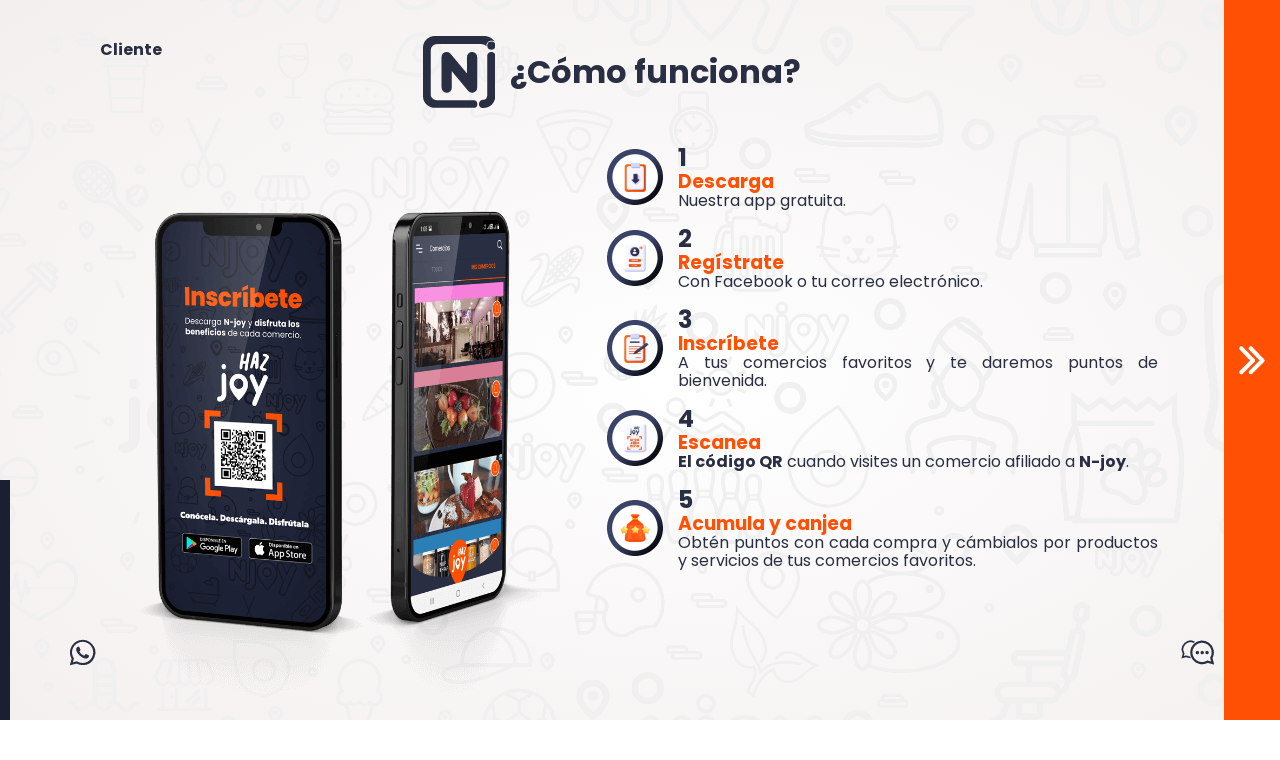

--- FILE ---
content_type: text/html; charset=utf-8
request_url: http://n-joy.lat/Home/ClienteComoFunciona
body_size: 7090
content:
<!DOCTYPE html>
<html>

<body>
    
    
<!DOCTYPE html>
<html lang="es">

<head>
    <meta charset="UTF-8">
    <meta http-equiv="X-UA-Compatible" content="IE=edge">
    <meta name="viewport" content="width=device-width, initial-scale=1.0">
    <meta name="description" content="NJOY" />
    <meta name="keywords" content="Programas de lealtad, programas de fidelizaci&oacute;n, fidelizaci&oacute;n de clientes, programas de incentivos" />
    <style type="text/css">
        .overlay {
            position: absolute;
            width: 100%;
            height: 100%;
            top: 0%;
            z-index: 9999999;
            border: 2px solid #1a1f31;
        }

        .first {
            background: #1a1f31;
            width: calc(100% / 3);
            left: 0;
        }

        .second {
            background: #1a1f31;
            left: 33.3%;
            left: calc((100% / 3) * 1);
            width: calc(100% / 3);
        }

        .third {
            background: #1a1f31;
            left: 66.6%;
            left: calc((100% / 3) * 2);
            width: calc(100% / 3);
        }

        .overlay-salida {
            position: absolute;
            width: 100%;
            height: 100%;
            left: 0%;
            z-index: 9999999;
        }

        .salida-first {
            background: #1a1f31;
            top: 0%;
        }

        .salida-second {
            background: #1a1f31;
            top: 33.3%;
        }

        .salida-third {
            background: #1a1f31;
            top: 66.6%;
        }

        .orange {
            background: #FF5004;
        }
    </style>
    <link rel="preload" href="/Content/css/njoy2.css" as="style" onload="this.onload=null;this.rel='stylesheet'">
    <noscript>
        <link rel="stylesheet" href="/Content/css/njoy2.css">
    </noscript>
    <title>NJOY</title>
</head>


<body>
    <div class="container indoor" style="">
        <div class="internas">
            <div class="cliente">
                <div class="center-flex">
                    <h4>Cliente</h4>
                </div>
            </div>
            <div class="logo">
                <a href="/">
                    <img src="/Content/img/cliente/como-funciona/icn-njoy-azul.svg" class="logo" alt="" srcset="">
                    <h1>¿Cómo funciona?</h1>
                </a>
            </div>
            <div class="logo">

            </div>

            <a href="/Home/ClienteBeneficios" class="barranaranja">
                <img src="/Content/img/gral/icn-flechas-blancas-der.svg" alt="" srcset="">
                <span>Siguiente</span>
            </a>
            <div class="contenedor" style="">

            </div>
            <div class="contenedor" style="">

            </div>
            <div class="contenedor" style="">


                <div class="contenido">
                    <img src="/Content/img/cliente/como-funciona/movil-njoy-cliente.png" class="izquierda-" alt="" srcset="">
                    <div class="puntos">
                        <div class="punto">
                            <img src="/Content/img/cliente/como-funciona/icn-comofunciona-cliente-1.png" alt="" srcset="">
                            <div class="textos">
                                <h2>1</h2>
                                <h3>Descarga</h3>
                                <p>Nuestra app gratuita.</p>
                            </div>
                        </div>
                        <div class="punto">
                            <img src="/Content/img/cliente/como-funciona/icn-comofunciona-cliente-2.png" alt="" srcset="">
                            <div class="textos">
                                <h2>2</h2>
                                <h3>Regístrate</h3>
                                <p>Con Facebook o tu correo electrónico.</p>
                            </div>
                        </div>
                        <div class="punto">
                            <img src="/Content/img/cliente/como-funciona/icn-comofunciona-cliente-3.png" alt="" srcset="">
                            <div class="textos">
                                <h2>3</h2>
                                <h3>Inscríbete</h3>
                                <p>A tus comercios favoritos y te daremos puntos de bienvenida.</p>
                            </div>
                        </div>
                        <div class="punto">
                            <img src="/Content/img/cliente/como-funciona/icn-comofunciona-cliente-4.png" alt="" srcset="">
                            <div class="textos">
                                <h2>4</h2>
                                <h3>Escanea</h3>
                                <p><b>El código QR</b> cuando visites un comercio afiliado a <b>N-joy</b>.</p>
                            </div>
                        </div>
                        <div class="punto">
                            <img src="/Content/img/cliente/como-funciona/icn-comofunciona-cliente-5.png" alt="" srcset="">
                            <div class="textos">
                                <h2>5</h2>
                                <h3>Acumula y canjea</h3>
                                <p>Obtén puntos con cada compra y cámbialos por productos y servicios de tus comercios favoritos.</p>
                            </div>
                        </div>


                    </div>

                </div>


            </div>


            <div class="whats">
                <img src="/Content/img/cliente/como-funciona/icn-wahtsapp-azul.svg" alt="" srcset="">
            </div>
            <div class="chat">
                <img src="/Content/img/cliente/como-funciona/icn-chat-azul.svg" alt="" srcset="">
            </div>

        </div>
    </div>


    <!-- OVERLAY
    =============================== -->
    <div class="overlay-salida orange- salida-first"></div>
    <div class="overlay-salida orange- salida-second"></div>
    <div class="overlay-salida orange- salida-third"></div>




    <!-- OVERLAY
    =============================== -->
    <!--   <div class="overlay first"></div>
      <div class="overlay second"></div>
      <div class="overlay third"></div> -->
    <!-- ionicons -->
    <!-- <script src="https://unpkg.com/ionicons@4.5.10-0/dist/ionicons.js"></script> -->
    <!-- gsap -->
    <!--<script src="https://cdnjs.cloudflare.com/ajax/libs/gsap/2.1.3/TweenMax.min.js" integrity="sha256-lPE3wjN2a7ABWHbGz7+MKBJaykyzqCbU96BJWjio86U=" crossorigin="anonymous"></script>-->
    <!-- js -->
    <!--<script src="./js/njoy.js"></script>-->


</body>

</html>
    

    
    
    

    <!-- ionicons -->
    <!-- <script src="https://unpkg.com/ionicons@4.5.10-0/dist/ionicons.js"></script> -->
    <!-- gsap -->
    <script src="https://cdnjs.cloudflare.com/ajax/libs/gsap/2.1.3/TweenMax.min.js"
            integrity="sha256-lPE3wjN2a7ABWHbGz7+MKBJaykyzqCbU96BJWjio86U=" crossorigin="anonymous"></script>

    <!-- js -->
    <script src="/Scripts/js/njoy.js"></script>

</body>
</html>


--- FILE ---
content_type: text/css
request_url: http://n-joy.lat/Content/css/njoy2.css
body_size: 72355
content:
@import url("https://fonts.googleapis.com/css2?family=Poppins:wght@300;400;600;700;800&display=swap");
/* 

$primary: #f40000;
$secondary: #f72525;
$gold: #99774c;
$white: #ffffff;
$black: #000000;
$dark: #373a3c;
$red: #f40000; */
/*! normalize.css v8.0.1 | MIT License | github.com/necolas/normalize.css */
/* Document
   ========================================================================== */
/**
 * 1. Correct the line height in all browsers.
 * 2. Prevent adjustments of font size after orientation changes in iOS.
 */
html {
  line-height: 1.15;
  /* 1 */
  -webkit-text-size-adjust: 100%;
  /* 2 */
}

/* Sections
   ========================================================================== */
/**
 * Remove the margin in all browsers.
 */
body {
  margin: 0;
}

/**
 * Render the `main` element consistently in IE.
 */
main {
  display: block;
}

/**
 * Correct the font size and margin on `h1` elements within `section` and
 * `article` contexts in Chrome, Firefox, and Safari.
 */
h1 {
  font-size: 2em;
  margin: 0.67em 0;
}

/* Grouping content
   ========================================================================== */
/**
 * 1. Add the correct box sizing in Firefox.
 * 2. Show the overflow in Edge and IE.
 */
hr {
  box-sizing: content-box;
  /* 1 */
  height: 0;
  /* 1 */
  overflow: visible;
  /* 2 */
}

/**
 * 1. Correct the inheritance and scaling of font size in all browsers.
 * 2. Correct the odd `em` font sizing in all browsers.
 */
pre {
  font-family: monospace, monospace;
  /* 1 */
  font-size: 1em;
  /* 2 */
}

/* Text-level semantics
   ========================================================================== */
/**
 * Remove the gray background on active links in IE 10.
 */
a {
  background-color: transparent;
}

/**
 * 1. Remove the bottom border in Chrome 57-
 * 2. Add the correct text decoration in Chrome, Edge, IE, Opera, and Safari.
 */
abbr[title] {
  border-bottom: none;
  /* 1 */
  text-decoration: underline;
  /* 2 */
  text-decoration: underline dotted;
  /* 2 */
}

/**
 * Add the correct font weight in Chrome, Edge, and Safari.
 */
b,
strong {
  font-weight: bolder;
}

/**
 * 1. Correct the inheritance and scaling of font size in all browsers.
 * 2. Correct the odd `em` font sizing in all browsers.
 */
code,
kbd,
samp {
  font-family: monospace, monospace;
  /* 1 */
  font-size: 1em;
  /* 2 */
}

/**
 * Add the correct font size in all browsers.
 */
small {
  font-size: 80%;
}

/**
 * Prevent `sub` and `sup` elements from affecting the line height in
 * all browsers.
 */
sub,
sup {
  font-size: 75%;
  line-height: 0;
  position: relative;
  vertical-align: baseline;
}

sub {
  bottom: -0.25em;
}

sup {
  top: -0.5em;
}

/* Embedded content
   ========================================================================== */
/**
 * Remove the border on images inside links in IE 10.
 */
img {
  border-style: none;
}

/* Forms
   ========================================================================== */
/**
 * 1. Change the font styles in all browsers.
 * 2. Remove the margin in Firefox and Safari.
 */
button,
input,
optgroup,
select,
textarea {
  font-family: inherit;
  /* 1 */
  font-size: 100%;
  /* 1 */
  line-height: 1.15;
  /* 1 */
  margin: 0;
  /* 2 */
}

/**
 * Show the overflow in IE.
 * 1. Show the overflow in Edge.
 */
button,
input {
  /* 1 */
  overflow: visible;
}

/**
 * Remove the inheritance of text transform in Edge, Firefox, and IE.
 * 1. Remove the inheritance of text transform in Firefox.
 */
button,
select {
  /* 1 */
  text-transform: none;
}

/**
 * Correct the inability to style clickable types in iOS and Safari.
 */
button,
[type=button],
[type=reset],
[type=submit] {
  -webkit-appearance: button;
}

/**
 * Remove the inner border and padding in Firefox.
 */
button::-moz-focus-inner,
[type=button]::-moz-focus-inner,
[type=reset]::-moz-focus-inner,
[type=submit]::-moz-focus-inner {
  border-style: none;
  padding: 0;
}

/**
 * Restore the focus styles unset by the previous rule.
 */
button:-moz-focusring,
[type=button]:-moz-focusring,
[type=reset]:-moz-focusring,
[type=submit]:-moz-focusring {
  outline: 1px dotted ButtonText;
}

/**
 * Correct the padding in Firefox.
 */
fieldset {
  padding: 0.35em 0.75em 0.625em;
}

/**
 * 1. Correct the text wrapping in Edge and IE.
 * 2. Correct the color inheritance from `fieldset` elements in IE.
 * 3. Remove the padding so developers are not caught out when they zero out
 *    `fieldset` elements in all browsers.
 */
legend {
  box-sizing: border-box;
  /* 1 */
  color: inherit;
  /* 2 */
  display: table;
  /* 1 */
  max-width: 100%;
  /* 1 */
  padding: 0;
  /* 3 */
  white-space: normal;
  /* 1 */
}

/**
 * Add the correct vertical alignment in Chrome, Firefox, and Opera.
 */
progress {
  vertical-align: baseline;
}

/**
 * Remove the default vertical scrollbar in IE 10+.
 */
textarea {
  overflow: auto;
}

/**
 * 1. Add the correct box sizing in IE 10.
 * 2. Remove the padding in IE 10.
 */
[type=checkbox],
[type=radio] {
  box-sizing: border-box;
  /* 1 */
  padding: 0;
  /* 2 */
}

/**
 * Correct the cursor style of increment and decrement buttons in Chrome.
 */
[type=number]::-webkit-inner-spin-button,
[type=number]::-webkit-outer-spin-button {
  height: auto;
}

/**
 * 1. Correct the odd appearance in Chrome and Safari.
 * 2. Correct the outline style in Safari.
 */
[type=search] {
  -webkit-appearance: textfield;
  /* 1 */
  outline-offset: -2px;
  /* 2 */
}

/**
 * Remove the inner padding in Chrome and Safari on macOS.
 */
[type=search]::-webkit-search-decoration {
  -webkit-appearance: none;
}

/**
 * 1. Correct the inability to style clickable types in iOS and Safari.
 * 2. Change font properties to `inherit` in Safari.
 */
::-webkit-file-upload-button {
  -webkit-appearance: button;
  /* 1 */
  font: inherit;
  /* 2 */
}

/* Interactive
   ========================================================================== */
/*
 * Add the correct display in Edge, IE 10+, and Firefox.
 */
details {
  display: block;
}

/*
 * Add the correct display in all browsers.
 */
summary {
  display: list-item;
}

/* Misc
   ========================================================================== */
/**
 * Add the correct display in IE 10+.
 */
template {
  display: none;
}

/**
 * Add the correct display in IE 10.
 */
[hidden] {
  display: none;
}

:root {
  --cliente: #ff5004;
  --negocio: #292e43;
  scroll-behavior: smooth;
}

* {
  -webkit-font-smoothing: antialiased;
  -moz-osx-font-smoothing: grayscale;
}

html {
  scroll-behavior: smooth;
  height: 100%;
  min-height: 100%;
  width: 100%;
  overflow-x: hidden;
  font-family: "Poppins", sans-serif;
}

html,
body {
  overflow-x: hidden;
  width: 100%;
  overflow-x: hidden;
  box-sizing: border-box;
}

* {
  box-sizing: border-box;
}

body {
  margin: 0;
  height: 100%;
  min-height: 100%;
}

.btn-blanco-cliente {
  margin-top: 25px;
  margin-bottom: 25px;
  height: 50px;
  width: 250px;
  background: #ffffff 0% 0% no-repeat padding-box;
  border-radius: 35px;
  border: none;
  text-align: center;
  display: -webkit-box;
  /* OLD - iOS 6-, Safari 3.1-6 */
  display: -moz-box;
  /* OLD - Firefox 19- (buggy but mostly works) */
  display: -ms-flexbox;
  /* TWEENER - IE 10 */
  display: -webkit-flex;
  /* NEW - Chrome */
  display: flex;
  -webkit-justify-content: center;
  -moz-justify-content: center;
  justify-content: center;
  -webkit-align-items: center;
  -moz-align-items: center;
  align-items: center;
  font-size: 13px;
  text-decoration: none;
  color: var(--cliente);
  font-weight: bold;
  transition: all 0.2s;
  position: relative;
}
.btn-blanco-cliente svg {
  height: 100%;
  left: 0;
  position: absolute;
  top: 0;
  width: 100%;
}
.btn-blanco-cliente rect {
  fill: none;
  stroke: var(--cliente);
  stroke-width: 0;
  stroke-dasharray: 900, 0;
  transition: all 0.35s linear;
}
.btn-blanco-cliente:hover {
  background-color: #ff5005;
  color: white;
  transition: all 0.2s;
}
.btn-blanco-cliente:hover rect {
  stroke-width: 4;
  stroke-dasharray: 90, 350;
  stroke-dashoffset: 105;
  transition: all 0.2s cubic-bezier(0.19, 1, 0.22, 1);
  stroke: white;
}

.btn-naranja-cliente, .btn-azul-negocio {
  margin-top: 25px;
  margin-bottom: 25px;
  height: 50px;
  width: 250px;
  background: var(--cliente) 0% 0% no-repeat padding-box;
  border-radius: 35px;
  border: none;
  text-align: center;
  display: -webkit-box;
  /* OLD - iOS 6-, Safari 3.1-6 */
  display: -moz-box;
  /* OLD - Firefox 19- (buggy but mostly works) */
  display: -ms-flexbox;
  /* TWEENER - IE 10 */
  display: -webkit-flex;
  /* NEW - Chrome */
  display: flex;
  -webkit-justify-content: center;
  -moz-justify-content: center;
  justify-content: center;
  -webkit-align-items: center;
  -moz-align-items: center;
  align-items: center;
  font-size: 13px;
  text-decoration: none;
  color: #ffffff;
  font-weight: bold;
  position: relative;
}
.btn-naranja-cliente svg, .btn-azul-negocio svg {
  height: 100%;
  left: 0;
  position: absolute;
  top: 0;
  width: 100%;
}
.btn-naranja-cliente rect, .btn-azul-negocio rect {
  fill: none;
  stroke: var(--cliente);
  stroke-width: 0;
  stroke-dasharray: 900, 0;
  transition: all 0.35s linear;
}
.btn-naranja-cliente:hover, .btn-azul-negocio:hover {
  background-color: white;
  color: var(--cliente);
  transition: all 0.2s;
}
.btn-naranja-cliente:hover rect, .btn-azul-negocio:hover rect {
  stroke-width: 4;
  stroke-dasharray: 90, 350;
  stroke-dashoffset: 105;
  transition: all 0.2s cubic-bezier(0.19, 1, 0.22, 1);
  stroke: var(--cliente);
}

.btn-azul-negocio {
  background: var(--negocio) 0% 0% no-repeat padding-box;
}
.btn-azul-negocio rect {
  stroke: var(--negocio);
}
.btn-azul-negocio:hover {
  background-color: white;
  color: var(--negocio);
}
.btn-azul-negocio:hover rect {
  stroke: var(--negocio);
}

.btn-blanco-negocio {
  margin-top: 25px;
  margin-bottom: 25px;
  height: 50px;
  width: 250px;
  background: #ffffff 0% 0% no-repeat padding-box;
  border-radius: 35px;
  border: none;
  text-align: center;
  display: -webkit-box;
  /* OLD - iOS 6-, Safari 3.1-6 */
  display: -moz-box;
  /* OLD - Firefox 19- (buggy but mostly works) */
  display: -ms-flexbox;
  /* TWEENER - IE 10 */
  display: -webkit-flex;
  /* NEW - Chrome */
  display: flex;
  -webkit-justify-content: center;
  -moz-justify-content: center;
  justify-content: center;
  -webkit-align-items: center;
  -moz-align-items: center;
  align-items: center;
  font-size: 13px;
  text-decoration: none;
  color: var(--negocio);
  font-weight: bold;
  transition: all 0.2s;
  position: relative;
}
.btn-blanco-negocio svg {
  height: 100%;
  left: 0;
  position: absolute;
  top: 0;
  width: 100%;
}
.btn-blanco-negocio rect {
  fill: none;
  stroke: var(--negocio);
  stroke-width: 0;
  stroke-dasharray: 900, 0;
  transition: all 0.35s linear;
}
.btn-blanco-negocio:hover {
  background-color: #272c3f;
  color: white;
  transition: all 0.2s;
}
.btn-blanco-negocio:hover rect {
  stroke-width: 4;
  stroke-dasharray: 90, 350;
  stroke-dashoffset: 105;
  transition: all 0.2s cubic-bezier(0.19, 1, 0.22, 1);
  stroke: white;
}

.container {
  height: 100%;
  display: grid;
  place-items: center;
  background-image: url(../img/prueba/fondo-inicio.svg);
  background-size: cover;
  background-repeat: no-repeat;
  background-position: center;
  /* 
        background-position-x: center;
        background-position-y: bottom; */
}
.container.negocio-seccion {
  background-image: url(../img/negocio/fondo-negocio.svg) !important;
}
.container.negocio-seccion .internas {
  background-image: url(../img/negocio/fondo-negocio.svg) !important;
  grid-template-columns: 56px 42.5% 15% calc(42.5% - 56px);
  grid-template-areas: "barranaranja  botones logo negocio" "barranaranja  botones contenedor contenedor";
}
.container.negocio-seccion .barranaranja {
  background-color: var(--negocio);
}
.container.negocio-seccion .barranaranja img {
  -webkit-transform: rotate(0deg);
  -moz-transform: rotate(0deg);
  -ms-transform: rotate(0deg);
  transform: rotate(0deg);
}
.container.negocio-seccion .negocio {
  justify-content: flex-end;
  -webkit-justify-content: flex-end;
  -moz-justify-content: flex-end;
  align-items: flex-start;
  -webkit-align-items: flex-start;
  -moz-align-items: flex-start;
  margin-right: 50px;
  margin-top: 35px;
}
.container.negocio-seccion .negocio .center-flex {
  align-items: flex-start;
  -webkit-align-items: flex-start;
  -moz-align-items: flex-start;
}
.container.negocio-seccion .negocio .center-flex h4 {
  margin: 0;
}
.container.indoor {
  background-image: url(../img/cliente/como-funciona/fondo-blanco.svg);
}
.container.indoor .internas {
  background-image: url(../img/cliente/como-funciona/fondo-blanco.svg);
  grid-template-areas: "logo logo barranaranja" "contenedor contenedor barranaranja";
  grid-template-columns: 15% calc(85% - 56px) 56px;
  grid-template-rows: 20vh 80vh;
}
.container.indoor .internas .logo img {
  margin-right: 15px;
}
.container.indoor .internas .logo a {
  text-transform: none;
  text-decoration: none;
}
.container.indoor .internas .cliente {
  position: absolute;
  margin-top: 20px;
}
.container.indoor .internas * {
  color: var(--negocio);
}
.container.indoor.preguntas {
  height: auto;
  min-height: 100%;
  overflow-y: scroll;
}
.container.indoor.preguntas .contenedor {
  height: auto;
  min-height: 100%;
  overflow-y: scroll;
}
.container.indoor.negocio-seccion {
  background-image: url(../img/cliente/como-funciona/fondo-blanco.svg) !important;
  /* &.indoor{
    background-image: url(../img/cliente/como-funciona/fondo-blanco.svg);

  } */
}
.container.indoor.negocio-seccion .internas {
  background-image: url(../img/cliente/como-funciona/fondo-blanco.svg) !important;
  grid-template-columns: 56px 42.5% 15% calc(42.5% - 56px);
  grid-template-areas: "barranaranja  botones logo negocio" "barranaranja  botones contenedor contenedor";
}
.container.indoor.negocio-seccion .internas .negocio {
  justify-content: flex-end;
  -webkit-justify-content: flex-end;
  -moz-justify-content: flex-end;
  align-items: flex-start;
  -webkit-align-items: flex-start;
  -moz-align-items: flex-start;
  margin-right: 50px;
  margin-top: 35px;
}
.container.indoor.negocio-seccion .internas .negocio .center-flex {
  align-items: flex-start;
  -webkit-align-items: flex-start;
  -moz-align-items: flex-start;
}
.container.indoor.negocio-seccion .internas .negocio .center-flex h4 {
  margin: 0;
}
.container.indoor.negocio-seccion .negocio {
  justify-content: flex-end;
  -webkit-justify-content: flex-end;
  -moz-justify-content: flex-end;
  align-items: flex-start;
  -webkit-align-items: flex-start;
  -moz-align-items: flex-start;
  margin-right: 50px;
  margin-top: 35px;
}
.container.indoor.negocio-seccion .negocio .center-flex {
  align-items: flex-start;
  -webkit-align-items: flex-start;
  -moz-align-items: flex-start;
}
.container.indoor.negocio-seccion .negocio .center-flex h4 {
  margin: 0;
}
.container.indoor.negocio-seccion .barranaranja {
  background-color: var(--negocio);
}
.container.indoor.negocio-seccion .barranaranja img {
  -webkit-transform: rotate(0deg);
  -moz-transform: rotate(0deg);
  -ms-transform: rotate(0deg);
  transform: rotate(0deg);
}
.container.indoor.negocio-seccion .internas {
  background-image: url(../img/cliente/como-funciona/fondo-blanco.svg);
  grid-template-areas: "barranaranja logo negocio " "barranaranja contenedor contenedor";
  grid-template-columns: 56px calc(100% - 56px);
  grid-template-rows: 20vh 80vh;
}
.container.indoor.negocio-seccion .internas .negocio {
  position: absolute;
  z-index: 2;
  right: 0;
}
.container.indoor.negocio-seccion .internas .negocio h4 {
  color: var(--cliente);
}
.container.indoor.negocio-seccion .internas .logo h1 {
  color: var(--cliente);
  font-size: 42px;
}
.container.indoor.negocio-seccion .internas .contenedor .contenido {
  flex-wrap: wrap;
}
.container.indoor.negocio-seccion .internas .contenedor .contenido .izquierda- {
  padding-left: 50px;
  width: 45%;
  padding-top: 50px;
}
.container.indoor.negocio-seccion .internas .contenedor .contenido .puntos {
  align-items: flex-end;
  -webkit-align-items: flex-end;
  -moz-align-items: flex-end;
  text-align: right;
}
.container.indoor.negocio-seccion .internas .contenedor .contenido .puntos .punto {
  align-items: flex-start;
  -webkit-align-items: flex-start;
  -moz-align-items: flex-start;
}
.container.indoor.negocio-seccion .internas .contenedor .contenido .puntos .punto img {
  margin-top: 15px;
}
.container.indoor.negocio-seccion .internas .contenedor .contenido .puntos .punto .textos h2 {
  color: var(--cliente);
}
.container.indoor.negocio-seccion .internas .contenedor .contenido .puntos .punto img {
  margin-left: 15px;
  margin-right: 0;
}
.container.indoor.negocio-seccion .internas .contenedor .contenido .nota {
  height: 40px;
  background: #FF5004 0% 0% no-repeat padding-box;
  border: 1px solid #FF5004;
  border-radius: 34px;
  padding-left: 20px;
  padding-right: 20px;
  color: white;
  display: -webkit-box;
  /* OLD - iOS 6-, Safari 3.1-6 */
  display: -moz-box;
  /* OLD - Firefox 19- (buggy but mostly works) */
  display: -ms-flexbox;
  /* TWEENER - IE 10 */
  display: -webkit-flex;
  /* NEW - Chrome */
  display: flex;
  -webkit-justify-content: center;
  -moz-justify-content: center;
  justify-content: center;
  -webkit-align-items: center;
  -moz-align-items: center;
  align-items: center;
}
.container.indoor.negocio-seccion .internas .contenedor .contenido .nota b {
  color: white;
}
.container.indoor.negocio-seccion .internas .contenedor .contenido.beneficios .puntos {
  width: 33.3333%;
  width: calc(100% / 3.25);
}
.container.indoor.negocio-seccion .internas .contenedor .contenido.beneficios .puntos .punto {
  align-items: center;
  -webkit-align-items: center;
  -moz-align-items: center;
  margin-bottom: 10px;
}
.container.indoor.negocio-seccion .internas .contenedor .contenido.beneficios .puntos .punto b {
  color: var(--cliente);
}
.container.indoor.negocio-seccion .internas .contenedor .contenido.beneficios .puntos .punto img {
  margin-top: 0;
  margin-right: 15px;
  margin-left: 0;
}
.container.indoor.negocio-seccion.beneficios .internas .contenedor .contenido.beneficios .puntos {
  align-items: flex-start;
  -webkit-align-items: flex-start;
  -moz-align-items: flex-start;
}
.container.indoor.negocio-seccion.formulario .internas .contenedor .contenido {
  display: -webkit-box;
  /* OLD - iOS 6-, Safari 3.1-6 */
  display: -moz-box;
  /* OLD - Firefox 19- (buggy but mostly works) */
  display: -ms-flexbox;
  /* TWEENER - IE 10 */
  display: -webkit-flex;
  /* NEW - Chrome */
  display: flex;
  -webkit-justify-content: center;
  -moz-justify-content: center;
  justify-content: center;
  -webkit-align-items: center;
  -moz-align-items: center;
  align-items: center;
  align-items: flex-start;
  -webkit-align-items: flex-start;
  -moz-align-items: flex-start;
  flex-wrap: inherit;
}
.container.indoor.negocio-seccion.formulario .internas .contenedor .contenido .img-formulario {
  width: 50%;
  display: -webkit-box;
  /* OLD - iOS 6-, Safari 3.1-6 */
  display: -moz-box;
  /* OLD - Firefox 19- (buggy but mostly works) */
  display: -ms-flexbox;
  /* TWEENER - IE 10 */
  display: -webkit-flex;
  /* NEW - Chrome */
  display: flex;
  -webkit-justify-content: center;
  -moz-justify-content: center;
  justify-content: center;
  -webkit-align-items: center;
  -moz-align-items: center;
  align-items: center;
  align-items: flex-end;
  -webkit-align-items: flex-end;
  -moz-align-items: flex-end;
}
.container.indoor.negocio-seccion.formulario .internas .contenedor .contenido .formulario {
  width: 50%;
  padding: 20px 10%;
}
.container.indoor.negocio-seccion.formulario .internas .contenedor .contenido .formulario label, .container.indoor.negocio-seccion.formulario .internas .contenedor .contenido .formulario input {
  width: 100%;
  text-align: left;
  display: block;
}
.container.indoor.negocio-seccion.formulario .internas .contenedor .contenido .formulario label {
  width: auto;
  margin-bottom: 5px;
}
.container.indoor.negocio-seccion.formulario .internas .contenedor .contenido .formulario input {
  background-color: transparent;
  border: 0.5px solid #6E7381;
  height: 40px;
  margin-bottom: 15px;
}
.container.indoor.negocio-seccion.formulario .internas .contenedor .contenido .formulario input:focus-visible {
  outline-color: var(--cliente);
  -webkit-box-shadow: 0px 0px 7px 0 var(--cliente);
  -moz-box-shadow: 0px 0px 7px 0 var(--cliente);
  box-shadow: 0px 0px 7px 0 var(--cliente);
}
.container.indoor.negocio-seccion.formulario .internas .contenedor .contenido .formulario input[type=checkbox] {
  accent-color: var(--cliente);
  height: 16px;
  width: auto;
  display: block;
  float: left;
  display: flex;
  margin-right: 10px;
}
.container.indoor.negocio-seccion.formulario .internas .contenedor .contenido .formulario input[type=submit] {
  margin-top: 35px;
  margin-bottom: 35px;
  width: 100%;
  height: 48px;
  background: #FF5004 0% 0% no-repeat padding-box;
  border-radius: 35px;
  text-align: center;
  color: white;
  border: none;
  cursor: pointer;
  font-weight: 600;
}
.container.indoor.negocio-seccion.formulario .internas .contenedor .contenido .formulario #lbel2 {
  font-size: 11px;
}
.container.indoor.negocio-seccion.contactanos .internas .contenedor .contenido {
  flex-flow: wrap;
}
.container.indoor.negocio-seccion.contactanos .internas .contenedor .contenido .paises {
  width: 100%;
  display: -webkit-box;
  /* OLD - iOS 6-, Safari 3.1-6 */
  display: -moz-box;
  /* OLD - Firefox 19- (buggy but mostly works) */
  display: -ms-flexbox;
  /* TWEENER - IE 10 */
  display: -webkit-flex;
  /* NEW - Chrome */
  display: flex;
  -webkit-justify-content: center;
  -moz-justify-content: center;
  justify-content: center;
  -webkit-align-items: center;
  -moz-align-items: center;
  align-items: center;
  align-items: stretch;
  -webkit-align-items: stretch;
  -moz-align-items: stretch;
}
.container.indoor.negocio-seccion.contactanos .internas .contenedor .contenido .paises .mexico, .container.indoor.negocio-seccion.contactanos .internas .contenedor .contenido .paises .colombia {
  width: 25%;
  display: -webkit-box;
  /* OLD - iOS 6-, Safari 3.1-6 */
  display: -moz-box;
  /* OLD - Firefox 19- (buggy but mostly works) */
  display: -ms-flexbox;
  /* TWEENER - IE 10 */
  display: -webkit-flex;
  /* NEW - Chrome */
  display: flex;
  -webkit-justify-content: center;
  -moz-justify-content: center;
  justify-content: center;
  -webkit-align-items: center;
  -moz-align-items: center;
  align-items: center;
  justify-content: flex-start;
  -webkit-justify-content: flex-start;
  -moz-justify-content: flex-start;
  -webkit-flex-direction: column;
  -moz-flex-direction: column;
  -ms-flex-direction: column;
  -o-flex-direction: column;
  flex-direction: column;
  padding: 10px 65px;
  border: 1px solid gray;
  -webkit-border-radius: 44px;
  -moz-border-radius: 44px;
  -ms-border-radius: 44px;
  -o-border-radius: 44px;
  border-radius: 44px;
  min-height: 100%;
  margin: 35px;
  text-align: center;
}
.container.indoor.negocio-seccion.contactanos .internas .contenedor .contenido .paises .mexico h4, .container.indoor.negocio-seccion.contactanos .internas .contenedor .contenido .paises .colombia h4 {
  color: var(--cliente);
  text-decoration: none;
}
.container.indoor.negocio-seccion.contactanos .internas .contenedor .contenido .paises .mexico h4 a, .container.indoor.negocio-seccion.contactanos .internas .contenedor .contenido .paises .colombia h4 a {
  color: var(--cliente);
  text-decoration: none;
}
.container.indoor.negocio-seccion.contactanos .internas .contenedor .contenido .btn {
  margin-top: 25px;
  margin-bottom: 25px;
  height: 50px;
  width: 250px;
  background: var(--cliente) 0% 0% no-repeat padding-box;
  border-radius: 35px;
  border: none;
  text-align: center;
  display: -webkit-box;
  display: -moz-box;
  display: -ms-flexbox;
  display: -webkit-flex;
  display: flex;
  -webkit-justify-content: center;
  -moz-justify-content: center;
  justify-content: center;
  -webkit-align-items: center;
  -moz-align-items: center;
  align-items: center;
  font-size: 13px;
  text-decoration: none;
  color: #ffffff !important;
  font-weight: bold;
  position: relative;
}
.container.indoor.negocio-seccion.contactanos .internas .contenedor .contenido .btn:hover {
  background-color: #da4b0e;
  color: #ffffff;
  transition: all 0.2s;
}

.nota2 {
  height: 40px;
  background: #FF5004 0% 0% no-repeat padding-box;
  border: 1px solid #FF5004;
  border-radius: 34px;
  padding-left: 20px;
  padding-right: 20px;
  color: white !important;
  display: -webkit-box;
  /* OLD - iOS 6-, Safari 3.1-6 */
  display: -moz-box;
  /* OLD - Firefox 19- (buggy but mostly works) */
  display: -ms-flexbox;
  /* TWEENER - IE 10 */
  display: -webkit-flex;
  /* NEW - Chrome */
  display: flex;
  -webkit-justify-content: center;
  -moz-justify-content: center;
  justify-content: center;
  -webkit-align-items: center;
  -moz-align-items: center;
  align-items: center;
  display: none;
}
.nota2 b {
  color: white !important;
}

.contenido {
  width: 100%;
  height: 100%;
  display: -webkit-box;
  /* OLD - iOS 6-, Safari 3.1-6 */
  display: -moz-box;
  /* OLD - Firefox 19- (buggy but mostly works) */
  display: -ms-flexbox;
  /* TWEENER - IE 10 */
  display: -webkit-flex;
  /* NEW - Chrome */
  display: flex;
  -webkit-justify-content: center;
  -moz-justify-content: center;
  justify-content: center;
  -webkit-align-items: center;
  -moz-align-items: center;
  align-items: center;
  align-items: flex-start;
  -webkit-align-items: flex-start;
  -moz-align-items: flex-start;
}
.contenido.beneficios {
  justify-content: space-around;
  -webkit-justify-content: space-around;
  -moz-justify-content: space-around;
}
.contenido.beneficios .puntos {
  width: 30%;
}
.contenido.beneficios .puntos .punto {
  margin-bottom: 35px;
}
.contenido.beneficios .puntos .punto:before {
  content: url(../img/cliente/beneficios/icn-pin-azul.svg);
  margin-right: 15px;
}
.contenido.beneficios .puntos .textos p {
  text-align: left;
  text-align: start;
}

.barranaranja {
  grid-area: barranaranja;
  background: var(--cliente);
  display: -webkit-box;
  /* OLD - iOS 6-, Safari 3.1-6 */
  display: -moz-box;
  /* OLD - Firefox 19- (buggy but mostly works) */
  display: -ms-flexbox;
  /* TWEENER - IE 10 */
  display: -webkit-flex;
  /* NEW - Chrome */
  display: flex;
  -webkit-justify-content: center;
  -moz-justify-content: center;
  justify-content: center;
  -webkit-align-items: center;
  -moz-align-items: center;
  align-items: center;
  height: 100%;
  max-height: 100%;
  text-decoration: none;
}
.barranaranja span {
  display: none;
  color: white !important;
  text-decoration: none;
  font-size: 16px;
  font-weight: bold;
  margin-left: 10px;
}

.puntos {
  display: -webkit-box;
  /* OLD - iOS 6-, Safari 3.1-6 */
  display: -moz-box;
  /* OLD - Firefox 19- (buggy but mostly works) */
  display: -ms-flexbox;
  /* TWEENER - IE 10 */
  display: -webkit-flex;
  /* NEW - Chrome */
  display: flex;
  /* NEW, Spec - Opera 12.1, Firefox 20+ */
  -webkit-flex-direction: column;
  -moz-flex-direction: column;
  -ms-flex-direction: column;
  -o-flex-direction: column;
  flex-direction: column;
  justify-content: center;
  -webkit-justify-content: center;
  -moz-justify-content: center;
  align-items: flex-start;
  -webkit-align-items: flex-start;
  -moz-align-items: flex-start;
  width: 45%;
  height: auto;
}

.punto {
  display: -webkit-box;
  /* OLD - iOS 6-, Safari 3.1-6 */
  display: -moz-box;
  /* OLD - Firefox 19- (buggy but mostly works) */
  display: -ms-flexbox;
  /* TWEENER - IE 10 */
  display: -webkit-flex;
  /* NEW - Chrome */
  display: flex;
  /* NEW, Spec - Opera 12.1, Firefox 20+ */
  -webkit-flex-direction: row;
  -moz-flex-direction: row;
  -ms-flex-direction: row;
  -o-flex-direction: row;
  flex-direction: row;
  justify-content: flex-start;
  -webkit-justify-content: flex-start;
  -moz-justify-content: flex-start;
  align-items: center;
  -webkit-align-items: center;
  -moz-align-items: center;
  margin-bottom: 15px;
}
.punto img {
  margin-right: 15px;
}
.punto * {
  margin: 0;
}
.punto .textos h3 {
  color: var(--cliente) !important;
}

.descarga {
  border-radius: 96px;
  width: 368px;
  height: 72px;
  font-size: 17px;
  background-color: var(--negocio);
  display: -webkit-box;
  /* OLD - iOS 6-, Safari 3.1-6 */
  display: -moz-box;
  /* OLD - Firefox 19- (buggy but mostly works) */
  display: -ms-flexbox;
  /* TWEENER - IE 10 */
  display: -webkit-flex;
  /* NEW - Chrome */
  display: flex;
  -webkit-justify-content: center;
  -moz-justify-content: center;
  justify-content: center;
  -webkit-align-items: center;
  -moz-align-items: center;
  align-items: center;
}
.descarga p {
  color: white !important;
  width: 256px;
}

.inscribete .punto {
  margin-bottom: 35px;
}

.btn {
  box-shadow: 0 0 0 0 rgba(255, 255, 255, 0.7);
  -webkit-animation: none;
  -moz-animation: none;
  -ms-animation: none;
  animation: none;
}

.btn:hover,
.btn:active,
.btn:focus,
.btn:visited {
  -webkit-animation: pulse 1.25s infinite cubic-bezier(0.66, 0, 0, 1);
  -moz-animation: pulse 1.25s infinite cubic-bezier(0.66, 0, 0, 1);
  -ms-animation: pulse 1.25s infinite cubic-bezier(0.66, 0, 0, 1);
  animation: pulse 1.25s infinite cubic-bezier(0.66, 0, 0, 1);
}

.internas {
  box-sizing: content-box;
  background-image: url(../img/cliente/fondo-cliente.svg);
  height: 100%;
  max-height: 100%;
  width: 90%;
  width: 100%;
  overflow-y: hidden;
  display: grid;
  grid-gap: 0;
  /* grid-column-gap: 50px; */
  grid-template-columns: 42.5% 15% calc(42.5% - 56px) 56px;
  grid-template-rows: 20vh 80vh;
  grid-template-areas: "cliente    logo       botones    barranaranja" "contenedor contenedor botones barranaranja";
}

.internas .contenedor {
  align-items: flex-end;
  -webkit-align-items: flex-end;
  -moz-align-items: flex-end;
  height: 100%;
  display: -webkit-box;
  /* OLD - iOS 6-, Safari 3.1-6 */
  display: -moz-box;
  /* OLD - Firefox 19- (buggy but mostly works) */
  display: -ms-flexbox;
  /* TWEENER - IE 10 */
  display: -webkit-flex;
  /* NEW - Chrome */
  display: flex;
  /* NEW, Spec - Opera 12.1, Firefox 20+ */
  justify-content: center;
  -webkit-justify-content: center;
  -moz-justify-content: center;
  /* margin-left: auto!important;
    margin-right: auto;
    margin-top: -250px; */
}

.internas .contenedor .chica {
  height: 100%;
}

.internas .cliente h4 {
  margin-left: 100px;
}

.internas .botones a {
  margin-top: 25px;
  margin-bottom: 25px;
  height: 50px;
  width: 250px;
  border-radius: 35px;
  border: none;
  text-align: center;
}

.internas .botones h1 {
  font-size: 64px;
  color: white;
  margin-top: 0;
  margin-bottom: 25px;
}

.botones {
  grid-area: botones;
  height: 100%;
  -webkit-flex-direction: column;
  -moz-flex-direction: column;
  -ms-flex-direction: column;
  -o-flex-direction: column;
  flex-direction: column;
}

.wrapper {
  box-sizing: content-box;
  height: 100%;
  width: 90%;
  width: 85%;
  display: grid;
  grid-gap: 0;
  /* grid-column-gap: 50px; */
  grid-template-columns: 42.5% 15% 42.5%;
  grid-template-rows: 20vh 80vh;
  grid-template-areas: "cliente logo  negocio" "contenedor contenedor contenedor";
}

.cliente h1,
.negocio h1 {
  margin-right: 25px;
  font-size: 64px;
}

.cliente a,
.negocio a {
  min-width: 185px;
}

.cliente {
  grid-area: cliente;
  text-align: start;
  color: white;
  /* align-self: center; */
  display: -webkit-box;
  /* OLD - iOS 6-, Safari 3.1-6 */
  display: -moz-box;
  /* OLD - Firefox 19- (buggy but mostly works) */
  display: -ms-flexbox;
  /* TWEENER - IE 10 */
  display: -webkit-flex;
  /* NEW - Chrome */
  display: flex;
  /* NEW, Spec - Opera 12.1, Firefox 20+ */
  align-items: flex-start;
  -webkit-align-items: flex-start;
  -moz-align-items: flex-start;
  justify-content: flex-start;
  -webkit-justify-content: flex-start;
  -moz-justify-content: flex-start;
  -webkit-flex-direction: row;
  -moz-flex-direction: row;
  -ms-flex-direction: row;
  -o-flex-direction: row;
  flex-direction: row;
}

.cliente a {
  text-decoration: none;
  -moz-appearance: none;
  -webkit-appearance: none;
  appearance: none;
  background: transparent;
  outline: none;
  border: 1px solid white;
  height: 40px;
  border-radius: 1.75rem;
  padding-left: 25px;
  padding-right: 25px;
  color: white;
  cursor: pointer;
  font-weight: bold;
  display: -webkit-box;
  /* OLD - iOS 6-, Safari 3.1-6 */
  display: -moz-box;
  /* OLD - Firefox 19- (buggy but mostly works) */
  display: -ms-flexbox;
  /* TWEENER - IE 10 */
  display: -webkit-flex;
  /* NEW - Chrome */
  display: flex;
  -webkit-justify-content: center;
  -moz-justify-content: center;
  justify-content: center;
  -webkit-align-items: center;
  -moz-align-items: center;
  align-items: center;
  -webkit-box-shadow: 0 0 0 0 rgba(255, 255, 255, 0.7);
  -moz-box-shadow: 0 0 0 0 rgba(255, 255, 255, 0.7);
  box-shadow: 0 0 0 0 rgba(255, 255, 255, 0.7);
  -webkit-animation: none;
  -moz-animation: none;
  -ms-animation: none;
  animation: none;
}

.cliente a:hover,
.negocio a:hover {
  -webkit-animation: pulse 1.25s infinite cubic-bezier(0.66, 0, 0, 1);
  -moz-animation: pulse 1.25s infinite cubic-bezier(0.66, 0, 0, 1);
  -ms-animation: pulse 1.25s infinite cubic-bezier(0.66, 0, 0, 1);
  animation: pulse 1.25s infinite cubic-bezier(0.66, 0, 0, 1);
}

.cliente a:hover::after,
.negocio a:hover::after {
  -webkit-animation: flecha 1.25s infinite cubic-bezier(0.66, 0, 0, 1);
  -moz-animation: flecha 1.25s infinite cubic-bezier(0.66, 0, 0, 1);
  -ms-animation: flecha 1.25s infinite cubic-bezier(0.66, 0, 0, 1);
  animation: flecha 1.25s infinite cubic-bezier(0.66, 0, 0, 1);
}

.cliente a::after,
.negocio a::after {
  content: url(../img/inicio/icn-flecha-conocemas.svg);
  margin-left: 10px;
  line-height: 1;
  -webkit-animation: flecha 1.25s infinite cubic-bezier(0.66, 0, 0, 1);
  -moz-animation: flecha 1.25s infinite cubic-bezier(0.66, 0, 0, 1);
  -ms-animation: flecha 1.25s infinite cubic-bezier(0.66, 0, 0, 1);
  animation: flecha 1.25s infinite cubic-bezier(0.66, 0, 0, 1);
}

.logo {
  grid-area: logo;
  text-align: center;
  color: white;
  align-self: center;
}
.logo a {
  display: -webkit-box;
  /* OLD - iOS 6-, Safari 3.1-6 */
  display: -moz-box;
  /* OLD - Firefox 19- (buggy but mostly works) */
  display: -ms-flexbox;
  /* TWEENER - IE 10 */
  display: -webkit-flex;
  /* NEW - Chrome */
  display: flex;
  -webkit-justify-content: center;
  -moz-justify-content: center;
  justify-content: center;
  -webkit-align-items: center;
  -moz-align-items: center;
  align-items: center;
}

.negocio {
  grid-area: negocio;
  text-align: end;
  color: white;
  /* align-self: center; */
  display: -webkit-box;
  /* OLD - iOS 6-, Safari 3.1-6 */
  display: -moz-box;
  /* OLD - Firefox 19- (buggy but mostly works) */
  display: -ms-flexbox;
  /* TWEENER - IE 10 */
  display: -webkit-flex;
  /* NEW - Chrome */
  display: flex;
  /* NEW, Spec - Opera 12.1, Firefox 20+ */
  align-items: center;
  -webkit-align-items: center;
  -moz-align-items: center;
  justify-content: flex-end;
  -webkit-justify-content: flex-end;
  -moz-justify-content: flex-end;
  -webkit-flex-direction: row;
  -moz-flex-direction: row;
  -ms-flex-direction: row;
  -o-flex-direction: row;
  flex-direction: row;
  /* display:flex;
        align-items: center;
        justify-content:center;
        flex-direction: row; */
}

.negocio a {
  text-decoration: none;
  -moz-appearance: none;
  -webkit-appearance: none;
  appearance: none;
  background: transparent;
  outline: none;
  border: 1px solid white;
  height: 40px;
  border-radius: 1.75rem;
  padding-left: 25px;
  padding-right: 25px;
  color: white;
  cursor: pointer;
  font-weight: bold;
  display: -webkit-box;
  /* OLD - iOS 6-, Safari 3.1-6 */
  display: -moz-box;
  /* OLD - Firefox 19- (buggy but mostly works) */
  display: -ms-flexbox;
  /* TWEENER - IE 10 */
  display: -webkit-flex;
  /* NEW - Chrome */
  display: flex;
  -webkit-justify-content: center;
  -moz-justify-content: center;
  justify-content: center;
  -webkit-align-items: center;
  -moz-align-items: center;
  align-items: center;
  box-shadow: 0 0 0 0 rgba(255, 255, 255, 0.7);
  -webkit-animation: none;
  -moz-animation: none;
  -ms-animation: none;
  animation: none;
}

.negocio button::after {
  content: url(../img/inicio/icn-flecha-conocemas.svg);
  margin-left: 10px;
}

.contenedor {
  grid-area: contenedor;
  text-align: justify;
  overflow: hidden;
  /* align-self: center; */
  display: -webkit-box;
  /* OLD - iOS 6-, Safari 3.1-6 */
  display: -moz-box;
  /* OLD - Firefox 19- (buggy but mostly works) */
  display: -ms-flexbox;
  /* TWEENER - IE 10 */
  display: -webkit-flex;
  /* NEW - Chrome */
  display: flex;
  /* NEW, Spec - Opera 12.1, Firefox 20+ */
  align-items: flex-end;
  -webkit-align-items: flex-end;
  -moz-align-items: flex-end;
  justify-content: space-between;
  -webkit-justify-content: space-between;
  -moz-justify-content: space-between;
  -webkit-flex-direction: row;
  -moz-flex-direction: row;
  -ms-flex-direction: row;
  -o-flex-direction: row;
  flex-direction: row;
}

.whats {
  /* grid-area: whats; */
  text-align: center;
  /* align-self: center; */
  display: -webkit-box;
  /* OLD - iOS 6-, Safari 3.1-6 */
  display: -moz-box;
  /* OLD - Firefox 19- (buggy but mostly works) */
  display: -ms-flexbox;
  /* TWEENER - IE 10 */
  display: -webkit-flex;
  /* NEW - Chrome */
  display: flex;
  /* NEW, Spec - Opera 12.1, Firefox 20+ */
  align-items: center;
  -webkit-align-items: center;
  -moz-align-items: center;
  justify-content: flex-start;
  -webkit-justify-content: flex-start;
  -moz-justify-content: flex-start;
  -webkit-flex-direction: row;
  -moz-flex-direction: row;
  -ms-flex-direction: row;
  -o-flex-direction: row;
  flex-direction: row;
  position: absolute;
  bottom: 50px;
  left: 5%;
}

.chat {
  /* grid-area: chat; */
  text-align: center;
  /* align-self: center; */
  display: -webkit-box;
  /* OLD - iOS 6-, Safari 3.1-6 */
  display: -moz-box;
  /* OLD - Firefox 19- (buggy but mostly works) */
  display: -ms-flexbox;
  /* TWEENER - IE 10 */
  display: -webkit-flex;
  /* NEW - Chrome */
  display: flex;
  /* NEW, Spec - Opera 12.1, Firefox 20+ */
  align-items: center;
  -webkit-align-items: center;
  -moz-align-items: center;
  justify-content: flex-end;
  -webkit-justify-content: flex-end;
  -moz-justify-content: flex-end;
  -webkit-flex-direction: row;
  -moz-flex-direction: row;
  -ms-flex-direction: row;
  -o-flex-direction: row;
  flex-direction: row;
  position: absolute;
  bottom: 50px;
  right: 5%;
}

.d-flex {
  display: flex;
}

.center-flex {
  display: -webkit-box;
  /* OLD - iOS 6-, Safari 3.1-6 */
  display: -moz-box;
  /* OLD - Firefox 19- (buggy but mostly works) */
  display: -ms-flexbox;
  /* TWEENER - IE 10 */
  display: -webkit-flex;
  /* NEW - Chrome */
  display: flex;
  -webkit-justify-content: center;
  -moz-justify-content: center;
  justify-content: center;
  -webkit-align-items: center;
  -moz-align-items: center;
  align-items: center;
}

.que-es {
  height: 100%;
  max-height: 100%;
  overflow: hidden;
}

.quees {
  display: -webkit-box;
  /* OLD - iOS 6-, Safari 3.1-6 */
  display: -moz-box;
  /* OLD - Firefox 19- (buggy but mostly works) */
  display: -ms-flexbox;
  /* TWEENER - IE 10 */
  display: -webkit-flex;
  /* NEW - Chrome */
  display: flex;
  /* NEW, Spec - Opera 12.1, Firefox 20+ */
  align-items: center;
  -webkit-align-items: center;
  -moz-align-items: center;
  justify-content: space-between;
  -webkit-justify-content: space-between;
  -moz-justify-content: space-between;
  -webkit-flex-direction: column;
  -moz-flex-direction: column;
  -ms-flex-direction: column;
  -o-flex-direction: column;
  flex-direction: column;
  height: 100%;
}

.quees h1,
.quees p {
  margin: 0;
  margin-bottom: 15px;
  color: white;
}

.quees h1 {
  font-size: 64px;
  display: -webkit-box;
  /* OLD - iOS 6-, Safari 3.1-6 */
  display: -moz-box;
  /* OLD - Firefox 19- (buggy but mostly works) */
  display: -ms-flexbox;
  /* TWEENER - IE 10 */
  display: -webkit-flex;
  /* NEW - Chrome */
  display: flex;
  -webkit-justify-content: center;
  -moz-justify-content: center;
  justify-content: center;
  -webkit-align-items: center;
  -moz-align-items: center;
  align-items: center;
}

.quees p {
  font-size: 16px;
  font-weight: 300;
}

.quees p b {
  font-weight: 600;
}

.quees .text {
  padding-top: 75px;
  text-align: center;
  width: 59%;
  /* margin-top: -500px; */
}

.quees a.btn-entrar {
  text-decoration: none;
  position: absolute;
  bottom: 100px;
  height: 40px;
  padding-left: 50px;
  padding-right: 50px;
  border-radius: 23px;
  border: none;
  cursor: pointer;
  font-size: 16px;
  color: var(--cliente);
  font-weight: bold;
  background-color: #ffffff;
  display: -webkit-box;
  /* OLD - iOS 6-, Safari 3.1-6 */
  display: -moz-box;
  /* OLD - Firefox 19- (buggy but mostly works) */
  display: -ms-flexbox;
  /* TWEENER - IE 10 */
  display: -webkit-flex;
  /* NEW - Chrome */
  display: flex;
  -webkit-justify-content: center;
  -moz-justify-content: center;
  justify-content: center;
  -webkit-align-items: center;
  -moz-align-items: center;
  align-items: center;
  box-shadow: 0 0 0 0 rgba(255, 255, 255, 0.9);
  -webkit-animation: pulse 1.25s infinite cubic-bezier(0.66, 0, 0, 1), flecha2 0.65s infinite cubic-bezier(0, 0, 0.9, 1);
  -moz-animation: pulse 1.25s infinite cubic-bezier(0.66, 0, 0, 1), flecha2 0.65s infinite cubic-bezier(0, 0, 0.9, 1);
  -ms-animation: pulse 1.25s infinite cubic-bezier(0.66, 0, 0, 1), flecha2 0.65s infinite cubic-bezier(0, 0, 0.9, 1);
  animation: pulse 1.25s infinite cubic-bezier(0.66, 0, 0, 1), flecha2 0.65s infinite cubic-bezier(0, 0, 0.9, 1);
}

.quees a.btn-entrar:hover {
  -webkit-animation: none;
  -moz-animation: none;
  -ms-animation: none;
  animation: none;
}

.quees img {
  margin-right: 15px;
}

.quees .botonera {
  justify-content: space-between;
  -webkit-justify-content: space-between;
  -moz-justify-content: space-between;
  display: none;
}

.quees .botonera .btn {
  text-decoration: none;
  height: 40px;
  padding-left: 50px;
  padding-right: 50px;
  border-radius: 23px;
  border: none;
  cursor: pointer;
  font-size: 16px;
  font-weight: bold;
  background-color: #ffffff;
  display: -webkit-box;
  /* OLD - iOS 6-, Safari 3.1-6 */
  display: -moz-box;
  /* OLD - Firefox 19- (buggy but mostly works) */
  display: -ms-flexbox;
  /* TWEENER - IE 10 */
  display: -webkit-flex;
  /* NEW - Chrome */
  display: flex;
  -webkit-justify-content: center;
  -moz-justify-content: center;
  justify-content: center;
  -webkit-align-items: center;
  -moz-align-items: center;
  align-items: center;
}

.quees .botonera .btn.btn-negocio {
  color: var(--cliente);
}

.quees .botonera .btn.btn-cliente {
  color: var(--negocio);
}

.chicos {
  position: relative;
  bottom: -100%;
}

.izquierda {
  margin-left: -100%;
}

.derecha {
  margin-right: -100%;
}

@media (max-width: 820px) {
  .barranaranja img {
    -webkit-transform: rotateZ(90deg);
    -moz-transform: rotateZ(90deg);
    -ms-transform: rotateZ(90deg);
    transform: rotateZ(90deg);
    height: 25px;
  }
  .barranaranja span {
    display: flex;
  }

  .logo {
    margin-right: 0 !important;
  }

  .internas {
    grid-template-columns: 5fr 3fr 5fr;
    grid-template-rows: calc(20vh - 50px) 50px calc(80vh - 61px) 61px;
    grid-template-areas: ".    logo       botones    " ".    cliente    botones    " "contenedor contenedor botones " "barranaranja barranaranja barranaranja";
  }

  .internas .contenedor .chica {
    height: 75%;
    position: absolute;
  }

  .internas .cliente {
    display: -webkit-box;
    /* OLD - iOS 6-, Safari 3.1-6 */
    display: -moz-box;
    /* OLD - Firefox 19- (buggy but mostly works) */
    display: -ms-flexbox;
    /* TWEENER - IE 10 */
    display: -webkit-flex;
    /* NEW - Chrome */
    display: flex;
    -webkit-justify-content: center;
    -moz-justify-content: center;
    justify-content: center;
    -webkit-align-items: center;
    -moz-align-items: center;
    align-items: center;
  }

  .internas .cliente h4 {
    font-size: 48px;
    margin-left: 0;
    margin-top: 0;
    margin-bottom: 0;
    line-height: 0;
  }

  .internas .botones h1 {
    display: none;
  }

  .internas .botones a {
    height: 54px;
    width: 260px;
    margin-top: 12.5px;
    margin-bottom: 12.5px;
  }

  .wrapper {
    /* grid-template-columns: calc(100% / 3) calc(100% / 3) calc(100% / 3); */
    grid-template-columns: 5fr 3fr 5fr;
    grid-template-rows: 20vh 80vh;
    grid-template-areas: "cliente logo  negocio" "contenedor contenedor contenedor";
  }

  .quees .text {
    width: 80%;
  }

  .quees h1 {
    font-size: 64px;
    -webkit-flex-direction: column;
    -moz-flex-direction: column;
    -ms-flex-direction: column;
    -o-flex-direction: column;
    flex-direction: column;
  }

  .quees p {
    margin-bottom: 50px;
  }

  .quees .botonera {
    display: -webkit-box;
    /* OLD - iOS 6-, Safari 3.1-6 */
    display: -moz-box;
    /* OLD - Firefox 19- (buggy but mostly works) */
    display: -ms-flexbox;
    /* TWEENER - IE 10 */
    display: -webkit-flex;
    /* NEW - Chrome */
    display: flex;
    /* NEW, Spec - Opera 12.1, Firefox 20+ */
  }

  .quees a.btn-entrar {
    display: none;
  }

  .container.indoor .internas {
    height: auto;
    overflow: auto;
    grid-template-columns: 5fr 3fr 5fr;
    grid-template-rows: 20vh auto 61px;
    grid-template-areas: "logo logo logo " "contenedor contenedor contenedor " "barranaranja barranaranja barranaranja";
  }
  .container.indoor .internas .cliente {
    display: none;
  }
  .container.indoor .internas .logo a {
    display: -webkit-box;
    /* OLD - iOS 6-, Safari 3.1-6 */
    display: -moz-box;
    /* OLD - Firefox 19- (buggy but mostly works) */
    display: -ms-flexbox;
    /* TWEENER - IE 10 */
    display: -webkit-flex;
    /* NEW - Chrome */
    display: flex;
    -webkit-justify-content: center;
    -moz-justify-content: center;
    justify-content: center;
    -webkit-align-items: center;
    -moz-align-items: center;
    align-items: center;
    -webkit-flex-direction: column;
    -moz-flex-direction: column;
    -ms-flex-direction: column;
    -o-flex-direction: column;
    flex-direction: column;
  }
  .container.indoor .internas .contenido {
    display: -webkit-box;
    /* OLD - iOS 6-, Safari 3.1-6 */
    display: -moz-box;
    /* OLD - Firefox 19- (buggy but mostly works) */
    display: -ms-flexbox;
    /* TWEENER - IE 10 */
    display: -webkit-flex;
    /* NEW - Chrome */
    display: flex;
    -webkit-justify-content: center;
    -moz-justify-content: center;
    justify-content: center;
    -webkit-align-items: center;
    -moz-align-items: center;
    align-items: center;
    -webkit-flex-direction: column;
    -moz-flex-direction: column;
    -ms-flex-direction: column;
    -o-flex-direction: column;
    flex-direction: column;
  }
  .container.indoor .internas .puntos {
    width: 85%;
    height: auto;
    flex-wrap: wrap;
    -webkit-flex-direction: row;
    -moz-flex-direction: row;
    -ms-flex-direction: row;
    -o-flex-direction: row;
    flex-direction: row;
  }
  .container.indoor .internas .punto {
    width: 50%;
    margin-bottom: 35px;
    padding-left: 25px;
    padding-right: 25px;
  }
  .container.indoor .internas .punto:last-of-type {
    width: 75%;
  }
  .container.indoor .internas .punto p {
    text-align: left;
    text-align: start;
  }
  .container.indoor.beneficios .internas, .container.indoor.inscribete .internas {
    height: auto;
    overflow: auto;
    grid-template-columns: 5fr 3fr 5fr;
    grid-template-rows: 20vh calc(80vh - 61px) 61px;
    grid-template-areas: "logo logo logo " "contenedor contenedor contenedor " "barranaranja barranaranja barranaranja";
  }
  .container.indoor.beneficios .contenedor .contenido.beneficios, .container.indoor.inscribete .contenedor .contenido.beneficios {
    justify-content: flex-start;
    -webkit-justify-content: flex-start;
    -moz-justify-content: flex-start;
    padding-top: 100px;
  }
  .container.indoor.beneficios .contenedor img, .container.indoor.inscribete .contenedor img {
    left: -54%;
    width: auto;
    position: absolute;
    bottom: 60px;
  }
  .container.indoor.beneficios .contenedor .punto img, .container.indoor.inscribete .contenedor .punto img {
    left: 0;
    width: 45px;
    position: relative;
    bottom: 0;
    display: block;
  }
  .container.indoor.inscribete {
    height: 100%;
  }
  .container.indoor.inscribete .internas {
    height: 100%;
  }
  .container.indoor.inscribete .internas .contenedor .contenido {
    justify-content: flex-start;
    -webkit-justify-content: flex-start;
    -moz-justify-content: flex-start;
    align-items: flex-end;
    -webkit-align-items: flex-end;
    -moz-align-items: flex-end;
  }
  .container.indoor.inscribete .internas .contenedor .contenido .chica {
    left: -10%;
  }
  .container.indoor.inscribete .internas .contenedor .contenido .izquierda- {
    left: -5%;
    bottom: 60px;
  }
  .container.indoor.inscribete .internas .contenedor .contenido .puntos {
    width: 50%;
  }
  .container.indoor.inscribete .internas .contenedor .contenido .puntos .punto {
    width: 100%;
  }
  .container.indoor.inscribete .internas .contenedor .contenido .puntos .punto img {
    margin-right: 0;
    width: 40%;
    margin-left: 15px;
  }
  .container.indoor.preguntas .internas {
    min-height: 100%;
    height: auto;
  }
  .container.indoor.preguntas .internas .accordion {
    width: 85%;
    margin-bottom: 75px;
    margin-top: 75px;
  }
  .container.indoor.negocio-seccion .internas {
    height: auto;
    overflow: auto;
    grid-template-columns: 5fr 3fr 5fr;
    grid-template-rows: 20vh auto 61px;
    grid-template-areas: "logo logo logo " "contenedor contenedor contenedor " "barranaranja barranaranja barranaranja";
  }
  .container.indoor.negocio-seccion .internas .contenedor .contenido {
    flex-wrap: wrap;
  }
  .container.indoor.negocio-seccion .internas .contenedor .chica {
    position: relative;
    height: 100%;
  }
  .container.indoor.negocio-seccion {
    overflow-x: hidden;
  }
  .container.indoor.negocio-seccion .internas {
    overflow-x: hidden;
    background-image: url(../img/negocio/fondo-negocio.svg);
    grid-template-columns: 5fr 3fr 5fr;
    grid-template-rows: 20vh calc(80vh - 61px) 61px;
    grid-template-areas: "logo logo logo  " "contenedor contenedor contenedor " "barranaranja barranaranja barranaranja";
  }
  .container.indoor.negocio-seccion .internas .contenedor {
    overflow-x: hidden;
    overflow-y: auto;
  }
  .container.indoor.negocio-seccion .internas .contenedor .contenido {
    flex-flow: wrap-reverse;
    overflow-y: auto;
  }
  .container.indoor.negocio-seccion .internas .contenedor .contenido .nota {
    display: -webkit-box;
    /* OLD - iOS 6-, Safari 3.1-6 */
    display: -moz-box;
    /* OLD - Firefox 19- (buggy but mostly works) */
    display: -ms-flexbox;
    /* TWEENER - IE 10 */
    display: -webkit-flex;
    /* NEW - Chrome */
    display: flex;
    /* NEW, Spec - Opera 12.1, Firefox 20+ */
    -webkit-flex-direction: row;
    -moz-flex-direction: row;
    -ms-flex-direction: row;
    -o-flex-direction: row;
    flex-direction: row;
    width: 75%;
    height: 50px;
    flex-flow: wrap;
    line-height: 0;
  }
  .container.indoor.negocio-seccion .internas .contenedor .contenido .puntos {
    align-items: flex-start;
    -webkit-align-items: flex-start;
    -moz-align-items: flex-start;
  }
  .container.indoor.negocio-seccion .internas .contenedor .contenido .puntos .punto {
    flex-flow: row-reverse;
    width: 50%;
    padding-left: 0;
    padding-right: 0;
  }
  .container.indoor.negocio-seccion .internas .contenedor .contenido .puntos .punto .textos {
    text-align: start;
    text-align: left;
  }
  .container.indoor.negocio-seccion .internas .contenedor .contenido .puntos .punto img {
    margin-left: 0;
    margin-right: 15px;
    margin-top: 0;
  }
  .container.indoor.negocio-seccion .internas .contenedor .contenido .izquierda- {
    padding-left: 0;
    padding-top: 0;
    padding-bottom: 0;
    right: 0;
  }
  .container.indoor.negocio-seccion .internas .contenedor .contenido.beneficios {
    flex-flow: column;
    overflow-y: auto;
    align-items: flex-start;
    -webkit-align-items: flex-start;
    -moz-align-items: flex-start;
    justify-content: flex-start;
    -webkit-justify-content: flex-start;
    -moz-justify-content: flex-start;
  }
  .container.indoor.negocio-seccion .internas .contenedor .contenido.beneficios .puntos {
    width: 65%;
    margin-left: 5%;
  }
  .container.indoor.negocio-seccion .internas .contenedor .contenido.beneficios .puntos .punto {
    margin-bottom: 10px;
    flex-flow: row;
    width: 100%;
    padding-left: 0;
    padding-right: 0;
  }
  .container.indoor.negocio-seccion .internas .contenedor .chica {
    overflow-x: hidden;
    position: absolute;
    height: 65%;
    width: auto;
    right: 0;
  }
  .container.indoor.negocio-seccion .internas .contenedor .img-bene {
    margin-right: -75%;
  }
  .container.indoor.negocio-seccion .internas .negocio {
    display: none;
  }
  .container.indoor.negocio-seccion .internas .botones {
    justify-content: flex-start;
    -webkit-justify-content: flex-start;
    -moz-justify-content: flex-start;
  }
  .container.indoor.negocio-seccion .internas .barranaranja img {
    -webkit-transform: rotate(90deg);
    -moz-transform: rotate(90deg);
    -ms-transform: rotate(90deg);
    transform: rotate(90deg);
  }
  .container.indoor.negocio-seccion.beneficios .internas {
    height: auto;
    overflow: hidden;
    grid-template-columns: 5fr 3fr 5fr;
    grid-template-areas: "logo logo logo " "contenedor contenedor contenedor " "barranaranja barranaranja barranaranja";
  }
  .container.indoor.negocio-seccion.beneficios .internas .negocio {
    display: none;
  }
  .container.indoor.negocio-seccion.beneficios .internas .contenedor .contenido.beneficios {
    padding-top: 0;
  }
  .container.indoor.negocio-seccion.beneficios .internas .contenedor .img-bene {
    margin-right: -70%;
    left: 0;
    position: relative;
    bottom: 0;
  }
  .container.indoor.negocio-seccion.contactanos .internas .contenedor .contenido {
    flex-flow: wrap;
  }
  .container.indoor.negocio-seccion.contactanos .internas .contenedor .contenido .paises {
    width: 100%;
  }
  .container.indoor.negocio-seccion.contactanos .internas .contenedor .contenido .paises .mexico, .container.indoor.negocio-seccion.contactanos .internas .contenedor .contenido .paises .colombia {
    width: 50%;
  }
  .container.negocio-seccion {
    /*  .negocio {
       display: none;
     } */
  }
  .container.negocio-seccion .internas {
    height: auto;
    overflow: auto;
    grid-template-columns: 5fr 3fr 5fr;
    grid-template-rows: calc(20vh - 80px) 80px calc(80vh - 61px) 61px;
    grid-template-areas: "logo    logo       logo    " ".        negocio       .    " "botones botones contenedor " "barranaranja barranaranja barranaranja";
  }
  .container.negocio-seccion .chica {
    position: absolute;
    height: auto;
    width: 85%;
    right: 0;
  }
  .container.negocio-seccion .negocio {
    display: flex;
    margin-right: 0;
    margin-top: 0;
    margin-bottom: 0;
    padding-top: 0;
  }
  .container.negocio-seccion .negocio h4 {
    font-size: 54px;
    margin-top: 0;
    margin-bottom: 0;
    padding-top: 0;
  }
  .container.negocio-seccion .botones {
    justify-content: flex-start;
    -webkit-justify-content: flex-start;
    -moz-justify-content: flex-start;
    align-items: flex-start;
    -webkit-align-items: flex-start;
    -moz-align-items: flex-start;
    padding-left: 35px;
    padding-top: 35px;
  }
  .container.negocio-seccion .barranaranja img {
    -webkit-transform: rotate(90deg);
    -moz-transform: rotate(90deg);
    -ms-transform: rotate(90deg);
    transform: rotate(90deg);
  }

  .container.indoor.negocio-seccion.formulario .internas .contenedor .contenido .img-formulario {
    margin-top: auto;
  }
  .container.indoor.negocio-seccion.formulario .internas .contenedor .contenido .formulario {
    width: 100%;
    padding: 20px 5%;
  }

  .container.indoor.beneficios .internas .puntos {
    -webkit-flex-direction: column;
    -moz-flex-direction: column;
    -ms-flex-direction: column;
    -o-flex-direction: column;
    flex-direction: column;
    width: 60%;
  }
  .container.indoor.beneficios .internas .puntos .punto {
    width: 100%;
  }

  .container.indoor.beneficios .internas .contenido {
    align-items: flex-end;
    -webkit-align-items: flex-end;
    -moz-align-items: flex-end;
  }

  .contenido.beneficios {
    align-items: flex-end;
    -webkit-align-items: flex-end;
    -moz-align-items: flex-end;
  }

  .beneficios .punto img {
    width: 45px;
  }
  .beneficios .punto p {
    font-size: 13px;
  }

  .chat,
.whats {
    bottom: 75px;
    z-index: 2;
  }

  .nota {
    display: none !important;
  }

  .nota2 {
    display: flex;
    width: 70%;
    height: 50px;
    flex-flow: wrap;
    line-height: 0;
  }
}
@media (max-width: 500px) {
  .container.indoor.negocio-seccion.formulario .internas .contenedor .contenido .formulario {
    width: 95%;
  }

  .img-formulario {
    display: none !important;
  }

  .barranaranja span {
    font-size: 13px;
  }

  .internas {
    overflow-y: auto;
    grid-template-columns: 100%;
    grid-template-rows: 10vh 5vh auto 40vh 5vh;
    grid-template-areas: "logo" "cliente" "botones" "contenedor" "barranaranja";
  }

  .internas .logo {
    height: 50px;
  }

  .internas .cliente h4 {
    font-size: 40px;
  }

  .internas .contenedor .chica {
    height: 100%;
    position: relative;
  }

  .internas .botones a {
    height: 46px;
    width: 300px;
    margin-top: 10px;
    margin-bottom: 10px;
  }

  .wrapper {
    grid-template-columns: 1fr 3fr;
    grid-template-areas: "header  header" "contenedor  contenedor";
  }

  .que-es {
    overflow: hidden;
  }

  .quees img.chicos {
    width: 100%;
  }

  .quees .botonera {
    -webkit-flex-direction: column;
    -moz-flex-direction: column;
    -ms-flex-direction: column;
    -o-flex-direction: column;
    flex-direction: column;
  }

  .quees h1 {
    font-size: 35px;
  }

  .quees p {
    font-size: 15px;
    margin-bottom: 0;
  }

  .quees a.btn-entrar {
    display: none;
  }

  .quees .botonera .btn {
    margin-top: 20px;
  }

  .quees img.logo {
    width: 50px;
    padding-bottom: 10px;
  }

  .quees .text {
    width: 80%;
    padding-top: 40px;
    margin-right: 0;
  }

  .quees a.btn-entrar {
    display: none;
  }

  .container.indoor .internas .contenido img {
    width: 75%;
  }
  .container.indoor .internas .contenido .puntos {
    width: 90%;
  }
  .container.indoor .internas .contenido .punto {
    width: 100%;
    line-height: 1;
  }
  .container.indoor .internas .contenido .punto img {
    width: 50px;
  }
  .container.indoor .internas .contenido .punto p {
    font-size: 13px;
    text-align: left;
    text-align: start;
  }
  .container.indoor .internas .contenido .punto h3 {
    font-size: 15px;
  }
  .container.indoor .internas .contenido .punto h2 {
    font-size: 18px;
  }

  .container.indoor.beneficios .contenedor img {
    left: auto;
    width: 130%;
    position: relative;
    bottom: 0;
    right: -35%;
    z-index: 1;
  }
  .container.indoor.beneficios .contenedor .contenido.beneficios {
    padding-top: 25px;
    z-index: 2;
  }
  .container.indoor.beneficios .contenedor .contenido.beneficios .puntos {
    width: 100%;
  }
  .container.indoor.beneficios .contenedor .contenido.beneficios .puntos p {
    font-size: 13px;
  }
  .container.indoor.beneficios .contenedor .contenido.beneficios .puntos .punto {
    margin-bottom: 20px;
  }
  .container.indoor.beneficios .contenedor .contenido.beneficios .puntos .punto:before {
    transform: scale(0.75);
  }
  .container.indoor.inscribete {
    height: 100%;
  }
  .container.indoor.inscribete .internas {
    min-height: 100%;
    grid-template-rows: 20vh auto 61px;
  }
  .container.indoor.inscribete .internas .contenedor .contenido {
    justify-content: flex-start;
    -webkit-justify-content: flex-start;
    -moz-justify-content: flex-start;
    align-items: center;
    -webkit-align-items: center;
    -moz-align-items: center;
  }
  .container.indoor.inscribete .internas .contenedor .contenido .chica {
    left: -10%;
  }
  .container.indoor.inscribete .internas .contenedor .contenido .izquierda- {
    left: auto;
    bottom: 60px;
    right: auto;
    height: 200px;
    width: auto;
  }
  .container.indoor.inscribete .internas .contenedor .contenido .puntos {
    width: 90%;
  }
  .container.indoor.inscribete .internas .contenedor .contenido .puntos .punto {
    width: 100%;
    display: -webkit-box;
    /* OLD - iOS 6-, Safari 3.1-6 */
    display: -moz-box;
    /* OLD - Firefox 19- (buggy but mostly works) */
    display: -ms-flexbox;
    /* TWEENER - IE 10 */
    display: -webkit-flex;
    /* NEW - Chrome */
    display: flex;
    -webkit-justify-content: center;
    -moz-justify-content: center;
    justify-content: center;
    -webkit-align-items: center;
    -moz-align-items: center;
    align-items: center;
    margin-bottom: 25px;
  }
  .container.indoor.inscribete .internas .contenedor .contenido .puntos .punto .descarga {
    margin-top: 25px;
    width: 100%;
    height: auto;
    padding-top: 15px;
    padding-bottom: 15px;
  }
  .container.indoor.inscribete .internas .contenedor .contenido .puntos .punto .descarga p {
    text-align: center;
  }
  .container.indoor.inscribete .internas .contenedor .contenido .puntos .punto img {
    margin-right: 0;
    width: 40%;
    margin-left: 15px;
  }
  .container.indoor.negocio-seccion .internas {
    min-height: 100%;
    grid-template-columns: 100%;
    grid-template-rows: 20vh 50px auto 61px;
    grid-template-areas: "logo" "negocio" "contenedor" "barranaranja";
  }
  .container.indoor.negocio-seccion .internas .negocio {
    display: flex;
    position: relative;
    margin-right: 0;
    margin-top: 0;
    justify-content: center;
    -webkit-justify-content: center;
    -moz-justify-content: center;
  }
  .container.indoor.negocio-seccion .internas .negocio h4 {
    font-size: 13px;
  }
  .container.indoor.negocio-seccion .internas .logo h1 {
    font-size: 28px;
    margin: 0;
    margin-top: 10px;
  }
  .container.indoor.negocio-seccion .internas .contenedor .contenido .puntos {
    margin-top: 35px;
  }
  .container.indoor.negocio-seccion .internas .contenedor .contenido .puntos .punto {
    width: 100%;
  }
  .container.indoor.negocio-seccion .internas .contenedor .contenido .puntos .punto .textos {
    width: 100%;
  }
  .container.indoor.negocio-seccion .internas .contenedor .contenido .nota2 {
    font-size: 12px;
    width: 80%;
    height: 60px;
    line-height: 0;
    align-items: center;
    margin-bottom: 75px;
    padding-top: 10px;
    padding-bottom: 10px;
  }
  .container.indoor.negocio-seccion .internas .contenedor .contenido.beneficios .puntos {
    width: 90%;
    margin-top: 0;
  }
  .container.indoor.negocio-seccion .internas .contenedor .img-bene {
    display: block;
    position: absolute;
    margin-right: 0;
    bottom: 60px;
    width: 100%;
  }
  .container.indoor.negocio-seccion .internas.beneficios .contenedor .contenido.beneficios {
    height: calc(80vh - 110px);
  }
  .container.indoor.negocio-seccion .internas.beneficios .contenedor .contenido.beneficios .puntos {
    width: 90%;
    margin-top: 0;
  }
  .container.indoor.negocio-seccion.beneficios .internas {
    grid-template-areas: "logo" "contenedor" "barranaranja";
    grid-template-columns: 100%;
    grid-template-rows: 15vh calc(85vh - 61px) 61px;
    overflow: auto;
  }
  .container.indoor.negocio-seccion.beneficios .internas .contenedor {
    align-items: flex-end;
    -webkit-align-items: flex-end;
    -moz-align-items: flex-end;
    padding-top: 25px;
  }
  .container.indoor.negocio-seccion.contactanos .internas .contenedor .contenido .paises {
    flex-direction: column;
    align-items: center;
  }
  .container.indoor.negocio-seccion.contactanos .internas .contenedor .contenido .paises .mexico, .container.indoor.negocio-seccion.contactanos .internas .contenedor .contenido .paises .colombia {
    width: 90%;
    margin: 10px 0;
  }
  .container.indoor.negocio-seccion.contactanos .internas .negocio {
    display: none;
  }
  .container.negocio-seccion .botones {
    justify-content: flex-start;
    -webkit-justify-content: flex-start;
    -moz-justify-content: flex-start;
    align-items: center;
    -webkit-align-items: center;
    -moz-align-items: center;
    padding-left: 0;
    padding-top: 35px;
  }
  .container.negocio-seccion .internas {
    height: 100%;
    overflow: auto;
    grid-template-columns: auto;
    grid-template-rows: 10vh 60px calc(40vh - 60px) calc(50vh - 61px) 61px;
    grid-template-areas: "logo" "negocio" "botones" "contenedor" "barranaranja";
  }
  .container.negocio-seccion .internas .botones a {
    margin-top: 5px;
    margin-bottom: 5px;
  }
  .container.negocio-seccion .internas .negocio {
    justify-content: center;
    -webkit-justify-content: center;
    -moz-justify-content: center;
  }
  .container.negocio-seccion .internas .negocio h4 {
    font-size: 40px;
  }
  .container.negocio-seccion .internas .contenedor .chica {
    position: relative;
    width: auto;
  }
}
@-webkit-keyframes pulse {
  to {
    box-shadow: 0 0 0 15px rgba(232, 76, 61, 0);
  }
}
@-moz-keyframes pulse {
  to {
    box-shadow: 0 0 0 15px rgba(232, 76, 61, 0);
  }
}
@-ms-keyframes pulse {
  to {
    box-shadow: 0 0 0 15px rgba(232, 76, 61, 0);
  }
}
@keyframes pulse {
  to {
    box-shadow: 0 0 0 15px rgba(232, 76, 61, 0);
  }
}
@-webkit-keyframes flecha {
  from {
    transform: translateX(0);
  }
  50% {
    transform: translateX(8px);
  }
  to {
    transform: translateX(0);
  }
}
@-moz-keyframes flecha {
  from {
    transform: translateX(0);
  }
  50% {
    transform: translateX(8px);
  }
  to {
    transform: translateX(0);
  }
}
@-ms-keyframes flecha {
  from {
    transform: translateX(0);
  }
  50% {
    transform: translateX(8px);
  }
  to {
    transform: translateX(0);
  }
}
@keyframes flecha {
  from {
    transform: translateX(0);
  }
  50% {
    transform: translateX(8px);
  }
  to {
    transform: translateX(0);
  }
}
@-webkit-keyframes flecha2 {
  from {
    transform: translateX(0);
  }
  50% {
    transform: translateX(3px);
  }
  to {
    transform: translateX(0);
  }
}
@-moz-keyframes flecha2 {
  from {
    transform: translateX(0);
  }
  50% {
    transform: translateX(3px);
  }
  to {
    transform: translateX(0);
  }
}
@-ms-keyframes flecha2 {
  from {
    transform: translateX(0);
  }
  50% {
    transform: translateX(3px);
  }
  to {
    transform: translateX(0);
  }
}
@keyframes flecha2 {
  from {
    transform: translateX(0);
  }
  50% {
    transform: translateX(3px);
  }
  to {
    transform: translateX(0);
  }
}
.accordion {
  width: 50%;
  margin-top: 50px;
  margin-bottom: 50px;
  /*   html
  {
    width: 100%;
    height: 100%;
    perspective: 900;
    overflow-y: scroll;
    background-color: $grey;
    font-family: $sans;
    color: $black;
  }

  body
  {
    min-height: 0;
    display: inline-block;
    position: relative;
    left: 50%;
    margin: 90px 0;
    transform: translate( -50% , 0 );
    box-shadow: 0 10px 0 0 $red inset;
    background-color: $white;
    max-width: 450px;
    padding: 30px;

  } */
}
.accordion .transition, .accordion li i:before, .accordion li i:after, .accordion p {
  transition: all 0.25s ease-in-out;
}
.accordion .flipIn, .accordion li input[type=checkbox]:checked, .accordion li input[type=checkbox], .accordion li, .accordion h2, .accordion .accordion {
  animation: flipdown 0.5s ease both;
}
.accordion .no-select {
  -webkit-tap-highlight-color: rgba(0, 0, 0, 0);
  -webkit-touch-callout: none;
  -webkit-user-select: none;
  -khtml-user-select: none;
  -moz-user-select: none;
  -ms-user-select: none;
  user-select: none;
}
.accordion h2 {
  font-size: 15px;
  line-height: 34px;
  font-weight: 600;
  letter-spacing: 0;
  display: block;
  background-color: transparent;
  margin: 0;
  cursor: pointer;
  color: var(--cliente) !important;
  display: -webkit-box;
  /* OLD - iOS 6-, Safari 3.1-6 */
  display: -moz-box;
  /* OLD - Firefox 19- (buggy but mostly works) */
  display: -ms-flexbox;
  /* TWEENER - IE 10 */
  display: -webkit-flex;
  /* NEW - Chrome */
  display: flex;
  /* NEW, Spec - Opera 12.1, Firefox 20+ */
  text-align: left;
}
@media (max-width: 820px) {
  .accordion h2 {
    font-size: 13px;
    width: 90%;
  }
}
.accordion h2:before {
  content: url(../img/cliente/beneficios/icn-pin-azul.svg);
  margin-right: 15px;
}
.accordion p {
  color: black;
  font-size: 16px;
  line-height: 21px;
  letter-spacing: 0;
  position: relative;
  overflow: hidden;
  max-height: 800px;
  opacity: 1;
  transform: translate(0, 0);
  margin-top: 14px;
  z-index: 2;
  text-align: left;
  margin-bottom: 0;
}
.accordion ul {
  list-style: none;
  perspective: 900;
  padding: 0;
  margin: 0;
}
.accordion li {
  position: relative;
  padding: 0;
  margin: 0;
  padding-bottom: 10px;
  padding-top: 10px;
  border-top: 1px dotted grey;
}
.accordion li:nth-of-type(1) {
  animation-delay: 0.25s;
}
.accordion li:nth-of-type(2) {
  animation-delay: 0.5s;
}
.accordion li:nth-of-type(3) {
  animation-delay: 0.75s;
}
.accordion li:nth-of-type(4) {
  animation-delay: 1s;
}
.accordion li:nth-of-type(5) {
  animation-delay: 1.25s;
}
.accordion li:nth-of-type(6) {
  animation-delay: 1.5s;
}
.accordion li:nth-of-type(7) {
  animation-delay: 1.75s;
}
.accordion li:nth-of-type(8) {
  animation-delay: 2s;
}
.accordion li:last-of-type {
  padding-bottom: 0;
}
.accordion li i {
  position: absolute;
  transform: translate(-6px, 0);
  margin-top: 16px;
  right: 0;
}
.accordion li i:before, .accordion li i:after {
  content: "";
  position: absolute;
  background-color: var(--cliente);
  width: 3px;
  height: 9px;
  right: 10px;
}
.accordion li i:before {
  transform: translate(-2px, 0) rotate(45deg);
}
.accordion li i:after {
  transform: translate(2px, 0) rotate(-45deg);
}
.accordion li input[type=checkbox] {
  position: absolute;
  cursor: pointer;
  width: 100%;
  height: 100%;
  z-index: 1;
  opacity: 0;
}
.accordion li input[type=checkbox]:checked ~ p {
  margin-top: 0;
  max-height: 0;
  opacity: 0;
  transform: translate(0, 50%);
}
.accordion li input[type=checkbox]:checked ~ i:before {
  transform: translate(2px, 0) rotate(45deg);
  background-color: var(--negocio);
}
.accordion li input[type=checkbox]:checked ~ i:after {
  transform: translate(-2px, 0) rotate(-45deg);
  background-color: var(--negocio);
}
@keyframes flipdown {
  0% {
    opacity: 0;
    transform-origin: top center;
    transform: rotateX(-90deg);
  }
  5% {
    opacity: 1;
  }
  80% {
    transform: rotateX(8deg);
  }
  83% {
    transform: rotateX(6deg);
  }
  92% {
    transform: rotateX(-3deg);
  }
  100% {
    transform-origin: top center;
    transform: rotateX(0deg);
  }
}

.swal2-confirm {
  -webkit-border-radius: 1.35rem !important;
  -moz-border-radius: 1.35rem !important;
  -ms-border-radius: 1.35rem !important;
  -o-border-radius: 1.35rem !important;
  border-radius: 1.35rem !important;
  margin-left: 0 !important;
  margin-right: 0 !important;
  height: 45px;
  width: 250px;
}

.text-17px {
  font-size: 17px;
}

.text-white {
  color: #ffffff;
}

.line-height1 {
  line-height: 1;
}

.line-height05 {
  line-height: 0.5;
}

.text-cliente {
  color: var(--cliente) !important;
}

.w-50 {
  width: 50%;
}

.flex-column {
  -webkit-flex-direction: column;
  -moz-flex-direction: column;
  -ms-flex-direction: column;
  -o-flex-direction: column;
  flex-direction: column;
}

/*# sourceMappingURL=njoy2.css.map */


--- FILE ---
content_type: image/svg+xml
request_url: http://n-joy.lat/Content/img/cliente/como-funciona/icn-njoy-azul.svg
body_size: 1551
content:
<svg id="icn-njoy-azul" xmlns="http://www.w3.org/2000/svg" width="72.583" height="72" viewBox="0 0 72.583 72">
  <path id="Trazado_391" data-name="Trazado 391" d="M971.314,66.006V96.569A4.988,4.988,0,0,1,968,101.285a4.557,4.557,0,0,1-1.834.349A5.067,5.067,0,0,1,962.32,99.8L945.9,80.064v16.5a5.108,5.108,0,0,1-10.216,0V66.006A5.017,5.017,0,0,1,939,61.2a4.568,4.568,0,0,1,1.833-.349,5.069,5.069,0,0,1,3.843,1.834l16.5,19.735V66.006a5.066,5.066,0,1,1,10.13,0" transform="translate(-917.043 -44.912)" fill="#292e43"/>
  <path id="Trazado_392" data-name="Trazado 392" d="M987.281,112.824a4.1,4.1,0,0,1,4.088-4.156c2.325,0,3.1-.917,3.522-1.833a6.185,6.185,0,0,0,.635-2.255V65.011a4.123,4.123,0,1,1,8.245,0v39.57a13.849,13.849,0,0,1-1.48,5.919c-2.044,4.158-5.92,6.413-10.922,6.413a4.09,4.09,0,0,1-4.088-4.088" transform="translate(-931.188 -44.912)" fill="#292e43"/>
  <path id="Trazado_393" data-name="Trazado 393" d="M973.518,48.458a4.978,4.978,0,0,1,5.012-4.933,4.909,4.909,0,0,1,3.316,1.291c-1.786-3.57-6.024-5.925-10.838-5.925h-49.1c-6.376,0-11.908,4.981-11.908,11.356v49.1c0,6.376,5.532,11.4,11.908,11.4h38.827a3.771,3.771,0,0,0,3.739-3.808,4.02,4.02,0,0,0-3.879-3.9H923.955c-3.353,0-6.242-2.379-6.242-5.733V53.046a6.19,6.19,0,0,1,6.242-6.036h44.434a6.89,6.89,0,0,1,5.172,2.08,5.188,5.188,0,0,1-.042-.632" transform="translate(-910 -38.891)" fill="#292e43"/>
  <path id="Trazado_394" data-name="Trazado 394" d="M1002.863,54.653a4.06,4.06,0,1,1,4.026-4.094,4.058,4.058,0,0,1-4.026,4.094" transform="translate(-934.338 -40.986)" fill="#292e43"/>
</svg>


--- FILE ---
content_type: image/svg+xml
request_url: http://n-joy.lat/Content/img/cliente/como-funciona/icn-wahtsapp-azul.svg
body_size: 1130
content:
<svg id="icn-wahtsapp-azul" xmlns="http://www.w3.org/2000/svg" width="35.573" height="35.573" viewBox="0 0 35.573 35.573">
  <rect id="Rectángulo_51" data-name="Rectángulo 51" width="35.573" height="35.573" fill="none"/>
  <path id="whatsapp" d="M80.838,995.95a12.343,12.343,0,0,0-19.423,14.89l-1.748,6.392,6.542-1.718a12.307,12.307,0,0,0,5.9,1.5h.006a12.261,12.261,0,0,0,8.726-21.066Zm-8.726,18.987a10.243,10.243,0,0,1-5.224-1.429l-.372-.222-3.881,1.017,1.034-3.785-.245-.389a10.33,10.33,0,1,1,8.688,4.808Zm5.625-7.681c-.306-.155-1.823-.9-2.107-1s-.489-.156-.7.156-.8,1-.979,1.211-.361.233-.667.078a8.393,8.393,0,0,1-4.2-3.669c-.317-.545.316-.506.906-1.685a.571.571,0,0,0-.028-.539c-.078-.155-.7-1.673-.95-2.291-.249-.6-.506-.517-.7-.528s-.383-.011-.59-.011a1.136,1.136,0,0,0-.822.383,3.463,3.463,0,0,0-1.078,2.573,6.041,6.041,0,0,0,1.256,3.19,13.731,13.731,0,0,0,5.269,4.658c1.957.847,2.724.918,3.7.773a3.166,3.166,0,0,0,2.079-1.467,2.578,2.578,0,0,0,.177-1.467C78.248,1007.483,78.044,1007.406,77.737,1007.255Z" transform="translate(-53.975 -986.644)" fill="#292e43" style="mix-blend-mode: normal;isolation: isolate"/>
</svg>


--- FILE ---
content_type: application/javascript
request_url: http://n-joy.lat/Scripts/js/njoy.js
body_size: 4092
content:
/* const content = document.querySelector(".content");
const left = document.querySelector(".left");
const right = document.querySelector(".right");
const btnright = document.getElementById("right");
const btnleft = document.getElementById("left");

left.addEventListener('mouseenter', () => {
  content.classList.add('hover-left');
})

left.addEventListener('mouseleave', () => {
  content.classList.remove('hover-left');
})

right.addEventListener('mouseenter', () => {
  content.classList.add('hover-right');
})

right.addEventListener('mouseleave', () => {
  content.classList.remove('hover-right');
})

btnright.addEventListener('click', () => {
  right.classList.add('big-right');
})

right.addEventListener('mouseleave', () => {
  right.classList.remove('big-right');
})
btnleft.addEventListener('click', () => {
  left.classList.add('big-left');
})

left.addEventListener('mouseleave', () => {
  left.classList.remove('big-left');
}) */


/* TweenMax.fromTo(".text", 1,
  {
    delay: 1.5,
    opacity: 0,
    scale: .5,
    
    ease: Power2.easeInOut, 
    y: "-300px"
  }, {
    opacity: 1,
    scale: 1,
   
    ease: Power2.easeInOut,  
    repeat: 1,
    yoyo: false,
    repeatDelay:0,
    y: 0
  }
);

TweenMax.fromTo(".cliente", 1,
  {
    delay: 2,
    opacity: 0,
    scale: 1,
    
    ease: Power2.easeInOut, 
    x: "-300px"
  }, {
    opacity: 1,
    scale: 1,
   
    ease: Power2.easeInOut,  
    repeat: 1,
    yoyo: false,
    repeatDelay:0,
    x: 0
  }
);
TweenMax.fromTo(".negocio", 1,
  {
    delay: 2,
    opacity: 0,
    scale: 1,
    
    ease: Power2.easeInOut, 
    x: "300px"
  }, {
    opacity: 1,
    scale: 1,
   
    ease: Power2.easeInOut,  
    repeat: 1,
    yoyo: false,
    repeatDelay:0,
    x: 0
  }
);

TweenMax.fromTo(".logo-", 1,
  {
    delay: 2,
    opacity: 0,
    scale: 1,
    
    ease: Power2.easeInOut, 
    y: "-300px"
  }, {
    opacity: 1,
    scale: 1,
   
    ease: Power2.easeInOut,  
    repeat: 1,
    yoyo: false,
    repeatDelay:0,
    y: 0
  }
); */


// text
/* TweenMax.to(".text", 1.5, {
  delay: 1,
  marginTop: "0",
  ease: Power2.easeInOut, 
  opacity: 0,
  yoyo: true,
}); */

// TweenMax.to(".text", { duration: 2.5, ease: "bounce.out", y: -500 });
// IMAGEN
/* TweenMax.fromTo(".chicos", 1,
  {delay: 1.7,
    bottom: "0",
    alpha : 0,
    ease: Expo.easeInOut},
  {delay: 1.7,
    bottom: "0",
    ease: Expo.easeInOut}); */
    TweenMax.to(".arriba", 1, {
      delay: 1.7,
      bottom: "0",
      ease: Expo.easeInOut
    });
    TweenMax.to(".izquierda", 1, {
      delay: 1.7,
      marginLeft: "0",
      ease: Expo.easeInOut
    });
    TweenMax.to(".derecha", 1, {
      delay: 1.7,
      marginRight: "0",
      ease: Expo.easeInOut
    });
TweenMax.to(".chicos", 1, {
  delay: 1.7,
  bottom: "0",
  ease: Expo.easeInOut
});
// IMAGEN
/* TweenMax.to(".chica", 1, {
  delay: 1.7,
  marginLeft: "0",
  ease: Expo.easeInOut
}); */
// IMAGEN
/* TweenMax.to(".chico", 1, {
  delay: 1.7,
  marginRight: "0",
  ease: Expo.easeInOut
}); */


/* TweenMax.fromTo(".chico", 1,
  {delay: 1,
    marginRight: "-100px",
    alpha : 0,
    ease: Expo.easeInOut},
  {delay: 1.7,
    marginRight: "0",
    alpha : 1,
    ease: Expo.easeInOut}); */






// OVERLAY
TweenMax.to(".overlay.first", 1, {
    delay: .5,
    top: "-100%",
    ease: Expo.easeInOut
  });

  TweenMax.to(".overlay.second", 1, {
    delay: .7,
    top: "-100%",
    ease: Expo.easeInOut
  });

  TweenMax.to(".overlay.third", 1, {
    delay: .9,
    top: "-100%",
    ease: Expo.easeInOut
  });
  

  
// OVERLAY SALIDA
TweenMax.to(".salida-first", 1, {
    delay: 1.3,
    left: "-100%",
    ease: Expo.easeInOut
  });

  TweenMax.to(".salida-second", 1, {
    delay: 1.5,
    left: "-100%",
    ease: Expo.easeInOut
  });

  TweenMax.to(".salida-third", 1, {
    delay: 1.7,
    left: "-100%",
    ease: Expo.easeInOut
  });




  // ENTRADA INDEX

 /*  TweenMax.to('.left', 2, {
    delay: .8,
    width: '50%',
    ease: Power2.easeInOut
  })

  TweenMax.to('.right', 2, {
    delay: .6,
    width: '50%',
    ease: Power2.easeInOut
  }) */

--- FILE ---
content_type: image/svg+xml
request_url: http://n-joy.lat/Content/img/cliente/como-funciona/icn-chat-azul.svg
body_size: 1565
content:
<svg id="icn-chat-azul" xmlns="http://www.w3.org/2000/svg" width="35.573" height="35.573" viewBox="0 0 35.573 35.573">
  <g id="Grupo_7" data-name="Grupo 7" transform="translate(1.423 6.403)">
    <path id="Trazado_1" data-name="Trazado 1" d="M1832.27,1014.384l-.969-3.617.412-.765a9.388,9.388,0,1,0-3.825,3.825l.765-.412Zm-17.017-17.017a11.581,11.581,0,0,1,18.39,13.673l.387,1.446,1.339,5-5-1.339-1.447-.387a11.581,11.581,0,0,1-13.672-18.39Z" transform="translate(-1803.354 -993.976)" fill="#292e43"/>
    <path id="Trazado_2" data-name="Trazado 2" d="M1811.9,995.224a8.6,8.6,0,0,0-12.043,11.425l-.288,1.074-.994,3.711,3.711-.994,1.075-.288a8.6,8.6,0,0,0,4.307,1.02,12.225,12.225,0,0,1-.693-1.638,6.949,6.949,0,0,1-2.843-.815l-.569-.306-2.687.72.72-2.687-.306-.569a6.976,6.976,0,0,1,9.2-9.573,12.283,12.283,0,0,1,1.41-1.082" transform="translate(-1798.574 -993.976)" fill="#292e43"/>
    <path id="Trazado_3" data-name="Trazado 3" d="M1829.268,1009.693a1.689,1.689,0,1,1-1.689,1.69,1.69,1.69,0,0,1,1.689-1.69h0" transform="translate(-1809.007 -999.629)" fill="#292e43"/>
    <path id="Trazado_4" data-name="Trazado 4" d="M1821.937,1009.694a1.689,1.689,0,1,1-1.689,1.689,1.689,1.689,0,0,1,1.689-1.689h0" transform="translate(-1806.37 -999.629)" fill="#292e43"/>
    <path id="Trazado_5" data-name="Trazado 5" d="M1836.6,1009.694a1.689,1.689,0,1,1-1.689,1.689,1.689,1.689,0,0,1,1.689-1.689h0" transform="translate(-1811.644 -999.629)" fill="#292e43"/>
  </g>
  <rect id="Rectángulo_52" data-name="Rectángulo 52" width="35.573" height="35.573" fill="none"/>
</svg>


--- FILE ---
content_type: image/svg+xml
request_url: http://n-joy.lat/Content/img/cliente/como-funciona/fondo-blanco.svg
body_size: 665910
content:
<svg id="fondo-blanco" xmlns="http://www.w3.org/2000/svg" xmlns:xlink="http://www.w3.org/1999/xlink" width="1366" height="768.375" viewBox="0 0 1366 768.375">
  <defs>
    <radialGradient id="radial-gradient" cx="0.5" cy="0.5" r="0.731" gradientUnits="objectBoundingBox">
      <stop offset="0" stop-color="#fd501e"/>
      <stop offset="1" stop-color="#de4215"/>
    </radialGradient>
    <radialGradient id="radial-gradient-3" cx="0.5" cy="0.5" r="0.731" gradientUnits="objectBoundingBox">
      <stop offset="0" stop-color="#fff"/>
      <stop offset="1" stop-color="#f2eeed"/>
    </radialGradient>
    <clipPath id="clip-path">
      <rect id="Rectángulo_40" data-name="Rectángulo 40" width="1366" height="768.375" fill="url(#radial-gradient)"/>
    </clipPath>
  </defs>
  <rect id="Rectángulo_155" data-name="Rectángulo 155" width="1366" height="768.375" fill="url(#radial-gradient-3)"/>
  <g id="Enmascarar_grupo_5" data-name="Enmascarar grupo 5" clip-path="url(#clip-path)">
    <g id="Grupo_1" data-name="Grupo 1" transform="translate(-102.45 -107.43)">
      <path id="Trazado_1" data-name="Trazado 1" d="M5431.767-1123.661a18.809,18.809,0,0,0,18.542-15.819,18.8,18.8,0,0,0-15.576-21.554,18.939,18.939,0,0,0-3.012-.242,18.81,18.81,0,0,0-18.542,15.82,18.8,18.8,0,0,0,15.577,21.554A18.856,18.856,0,0,0,5431.767-1123.661Zm-15.859-21.357a15.962,15.962,0,0,1,15.813-13.494,16.3,16.3,0,0,1,2.572.206,15.937,15.937,0,0,1,10.452,6.442,15.934,15.934,0,0,1,2.835,11.944,15.962,15.962,0,0,1-15.813,13.494,16.282,16.282,0,0,1-2.571-.206A16.06,16.06,0,0,1,5415.907-1145.018Z" transform="translate(-4500.942 1718.529)" fill="#efefef"/>
      <path id="Trazado_2" data-name="Trazado 2" d="M5422.866-1121.8a40.384,40.384,0,0,0,26.012-9.54,40.367,40.367,0,0,0,13.8-24.424,38.728,38.728,0,0,0,.48-4.98c.337-11.322-4.435-25.2-14.183-41.24a174.993,174.993,0,0,0-14.621-20.585l-1.518-1.78-2.006,1.2c-1.6.956-39.211,23.7-46.666,49.331a40.9,40.9,0,0,0-1.209,5.224,40.42,40.42,0,0,0,33.446,46.277A40.719,40.719,0,0,0,5422.866-1121.8Zm-37.177-46.357a37.96,37.96,0,0,1,1.133-4.891c7.238-24.885,45.431-47.729,45.431-47.729s28.919,33.959,28.145,59.95a35.688,35.688,0,0,1-.445,4.625,37.62,37.62,0,0,1-37.086,31.638,37.893,37.893,0,0,1-6.023-.484A37.609,37.609,0,0,1,5385.689-1168.154Z" transform="translate(-4492.143 1736.728)" fill="#efefef"/>
      <path id="Trazado_3" data-name="Trazado 3" d="M6024.055-663.956a26.876,26.876,0,0,0-3.651.241,27.063,27.063,0,0,0-3.488.682,26.662,26.662,0,0,0-16.311,12.481,26.661,26.661,0,0,0-2.707,20.36,26.86,26.86,0,0,0,25.914,19.929,26.911,26.911,0,0,0,6.927-.911,25.941,25.941,0,0,0,3.158-1.061c16.189-6.661,28.608-32.37,29.128-33.462l1.007-2.109-1.914-1.344C6061.256-649.755,6040.816-663.956,6024.055-663.956Zm8.79,49.163a22.833,22.833,0,0,1-2.818.946,24.084,24.084,0,0,1-6.215.819,24.082,24.082,0,0,1-23.243-17.877,24.069,24.069,0,0,1,17.058-29.457,24.106,24.106,0,0,1,3.154-.615,23.9,23.9,0,0,1,3.273-.216c16.082,0,36.475,14.3,36.475,14.3S6048.235-621.125,6032.845-614.793Z" transform="translate(-4669.463 1575.032)" fill="#efefef"/>
      <path id="Trazado_4" data-name="Trazado 4" d="M6025.539-642.069a12.034,12.034,0,0,0-8.531,14.728,12.042,12.042,0,0,0,11.622,8.939,12.083,12.083,0,0,0,3.108-.408,12.036,12.036,0,0,0,8.529-14.729,12.039,12.039,0,0,0-11.62-8.938A12.052,12.052,0,0,0,6025.539-642.069Zm12.057,9.24a9.211,9.211,0,0,1-.935,7.034,9.212,9.212,0,0,1-5.635,4.312,9.326,9.326,0,0,1-2.4.316,9.278,9.278,0,0,1-8.95-6.886,9.281,9.281,0,0,1,6.57-11.346,9.291,9.291,0,0,1,2.4-.316A9.277,9.277,0,0,1,6037.6-632.828Z" transform="translate(-4675.124 1568.834)" fill="#efefef"/>
      <path id="Trazado_5" data-name="Trazado 5" d="M4327.63-1306.908a18.187,18.187,0,0,0,6.641,24.821,17.514,17.514,0,0,0,2.026,1.005,24.762,24.762,0,0,0,9.464,1.621c9.353,0,19.161-3.443,19.575-3.589l2.2-.782-.406-2.3a72.246,72.246,0,0,0-2.756-10.207c-2.638-7.541-5.982-12.88-9.935-15.871a18.307,18.307,0,0,0-1.991-1.336,18.16,18.16,0,0,0-9.075-2.44A18.234,18.234,0,0,0,4327.63-1306.908Zm25.146-3.1c8.467,6.4,11.635,24.355,11.635,24.355s-9.666,3.431-18.649,3.431a22.158,22.158,0,0,1-8.4-1.411,14.516,14.516,0,0,1-1.705-.845,15.4,15.4,0,0,1-5.63-21.045,15.4,15.4,0,0,1,13.353-7.7,15.345,15.345,0,0,1,7.693,2.07A15.729,15.729,0,0,1,4352.775-1310.01Z" transform="translate(-4187.083 1763.171)" fill="#efefef"/>
      <path id="Trazado_6" data-name="Trazado 6" d="M4340.1-1297.669a7.7,7.7,0,0,0,2.815,10.523,7.666,7.666,0,0,0,3.846,1.034,7.7,7.7,0,0,0,6.677-3.849,7.7,7.7,0,0,0-2.815-10.522,7.662,7.662,0,0,0-3.847-1.035A7.7,7.7,0,0,0,4340.1-1297.669Zm11.438,2.577a4.907,4.907,0,0,1-.494,3.747,4.961,4.961,0,0,1-4.284,2.468,4.923,4.923,0,0,1-2.463-.664,4.9,4.9,0,0,1-2.3-3,4.9,4.9,0,0,1,.495-3.746,4.957,4.957,0,0,1,4.283-2.469,4.924,4.924,0,0,1,2.463.664A4.9,4.9,0,0,1,4351.537-1295.092Z" transform="translate(-4191.085 1758.995)" fill="#efefef"/>
      <path id="Trazado_7" data-name="Trazado 7" d="M4641.086-868.249a12,12,0,0,0-8.5,3.513,12.036,12.036,0,0,0-.022,17.021,12,12,0,0,0,8.521,3.535,12,12,0,0,0,8.5-3.514,12.034,12.034,0,0,0,.021-17.019A11.989,11.989,0,0,0,4641.086-868.249Zm6.547,18.6a9.212,9.212,0,0,1-6.547,2.707,9.208,9.208,0,0,1-6.564-2.723,9.282,9.282,0,0,1,.017-13.111,9.212,9.212,0,0,1,6.547-2.707,9.209,9.209,0,0,1,6.564,2.724,9.209,9.209,0,0,1,2.707,6.559A9.2,9.2,0,0,1,4647.634-849.651Z" transform="translate(-4274.758 1633.979)" fill="#efefef"/>
      <path id="Trazado_8" data-name="Trazado 8" d="M4651.686-883.1a25.815,25.815,0,0,0-2.5-2.2c-4.385-3.381-10.652-5.819-18.63-7.248a105.378,105.378,0,0,0-17.981-1.465c-4.123,0-6.819.208-6.932.218l-2.331.182-.207,2.33c-.106,1.2-2.477,29.612,8.245,43.407a27,27,0,0,0,2.333,2.681,26.657,26.657,0,0,0,19,7.884,26.663,26.663,0,0,0,18.95-7.835A26.864,26.864,0,0,0,4651.686-883.1Zm-2,35.993a23.992,23.992,0,0,1-17,7.028,24,24,0,0,1-17.042-7.073,24.427,24.427,0,0,1-2.109-2.425c-10.177-13.1-7.673-41.467-7.673-41.467s2.654-.209,6.716-.209c9.24,0,25.768,1.079,34.922,8.137a22.994,22.994,0,0,1,2.228,1.968A24.071,24.071,0,0,1,4649.685-847.11Z" transform="translate(-4267.188 1641.415)" fill="#efefef"/>
      <path id="Trazado_9" data-name="Trazado 9" d="M4522.252-1053.734l-1.78-1.517-1.791,1.5a72.2,72.2,0,0,0-7.464,7.49c-5.21,6.055-8.164,11.621-8.775,16.539a18.239,18.239,0,0,0-.162,2.392,18.052,18.052,0,0,0,5.317,12.849,18.048,18.048,0,0,0,12.845,5.326,18.192,18.192,0,0,0,18.176-18.161,17.363,17.363,0,0,0-.144-2.257c-.64-4.92-3.6-10.505-8.79-16.6A73.543,73.543,0,0,0,4522.252-1053.734Zm13.6,26.421a15.4,15.4,0,0,1-15.4,15.4h-.006a15.4,15.4,0,0,1-15.4-15.41,15.536,15.536,0,0,1,.142-2.052c1.311-10.535,15.273-22.253,15.273-22.253s13.9,11.855,15.275,22.417A14.52,14.52,0,0,1,4535.854-1027.314Z" transform="translate(-4238.18 1687.937)" fill="#efefef"/>
      <path id="Trazado_10" data-name="Trazado 10" d="M4524.9-1025.972a7.7,7.7,0,0,0-7.7,7.7,7.7,7.7,0,0,0,7.7,7.705v-2.764a4.906,4.906,0,0,1-3.492-1.447,4.911,4.911,0,0,1-1.445-3.493,4.946,4.946,0,0,1,4.938-4.937,4.917,4.917,0,0,1,3.494,1.448,4.911,4.911,0,0,1,1.445,3.492,4.945,4.945,0,0,1-4.939,4.937l0,2.764h0a7.7,7.7,0,0,0,7.7-7.7,7.7,7.7,0,0,0-7.7-7.705Z" transform="translate(-4242.485 1679.489)" fill="#efefef"/>
      <path id="Trazado_11" data-name="Trazado 11" d="M4963.571-1228.094l.474,2.29,2.337-.089c1.5-.056,36.838-1.554,52.077-16.821a33.13,33.13,0,0,0,2.9-3.251,32.641,32.641,0,0,0,6.667-24.244,32.641,32.641,0,0,0-12.43-21.857,32.53,32.53,0,0,0-20.148-6.921A32.661,32.661,0,0,0,4969.5-1286.3a31.509,31.509,0,0,0-2.292,3.369c-4.646,7.906-6.66,19.576-5.985,34.688A140.638,140.638,0,0,0,4963.571-1228.094Zm6.018-53.44a28.733,28.733,0,0,1,2.09-3.072,30.038,30.038,0,0,1,23.771-11.617,29.956,29.956,0,0,1,18.452,6.34,30.087,30.087,0,0,1,5.277,42.222,30.267,30.267,0,0,1-2.676,2.995c-14.647,14.674-50.226,16.012-50.226,16.012S4959.05-1263.6,4969.589-1281.533Z" transform="translate(-4370.567 1758.264)" fill="#efefef"/>
      <path id="Trazado_12" data-name="Trazado 12" d="M4994.71-1248.592a14.978,14.978,0,0,0,9.227,3.17,15.019,15.019,0,0,0,11.885-5.808,15.043,15.043,0,0,0-2.639-21.111,14.978,14.978,0,0,0-9.225-3.17,15.023,15.023,0,0,0-11.887,5.808A15.044,15.044,0,0,0,4994.71-1248.592Zm-.457-19.413a12.211,12.211,0,0,1,9.7-4.742,12.155,12.155,0,0,1,7.528,2.587,12.3,12.3,0,0,1,2.154,17.233,12.211,12.211,0,0,1-9.7,4.74,12.158,12.158,0,0,1-7.529-2.587A12.294,12.294,0,0,1,4994.253-1268.005Z" transform="translate(-4378.59 1751.491)" fill="#efefef"/>
      <path id="Trazado_13" data-name="Trazado 13" d="M4781.077-1087.625A9.628,9.628,0,0,0,4773.6-1099a9.667,9.667,0,0,0-1.959-.2,9.632,9.632,0,0,0-9.418,7.68,9.629,9.629,0,0,0,7.48,11.378,9.655,9.655,0,0,0,1.958.2A9.631,9.631,0,0,0,4781.077-1087.625Zm-16.151-3.338a6.887,6.887,0,0,1,6.712-5.477,7,7,0,0,1,1.4.144,6.815,6.815,0,0,1,4.346,2.952,6.821,6.821,0,0,1,.987,5.16,6.885,6.885,0,0,1-6.712,5.475,6.892,6.892,0,0,1-1.4-.144A6.873,6.873,0,0,1,4764.926-1090.963Z" transform="translate(-4313.125 1700.619)" fill="#efefef"/>
      <path id="Trazado_14" data-name="Trazado 14" d="M4782.523-1090.094a22.045,22.045,0,0,0-17.107-26.021,20.94,20.94,0,0,0-2.711-.383c-.51-.038-1.039-.057-1.571-.057-13.9,0-30.915,13.111-31.632,13.669l-1.846,1.436,1.111,2.059c.463.857,11.489,21.061,24.929,25.623a22.264,22.264,0,0,0,2.8.78,22.141,22.141,0,0,0,4.478.46A22.1,22.1,0,0,0,4782.523-1090.094Zm-27.939,13.709c-12.565-4.265-23.385-24.318-23.385-24.318s16.823-13.088,29.935-13.088c.46,0,.917.016,1.368.049a18.2,18.2,0,0,1,2.354.333,19.255,19.255,0,0,1,14.96,22.756,19.264,19.264,0,0,1-18.838,15.362,19.4,19.4,0,0,1-3.918-.4A19.322,19.322,0,0,1,4754.584-1076.385Z" transform="translate(-4303.21 1705.625)" fill="#efefef"/>
      <path id="Trazado_15" data-name="Trazado 15" d="M4382.2-1846.373a47.707,47.707,0,0,0,6.072,1.072,49.843,49.843,0,0,0,5.333.28c13.624,0,30.246-5.061,49.405-15.041A216.515,216.515,0,0,0,4467.657-1875l1.894-1.372-1.039-2.1a213.826,213.826,0,0,0-16.378-26.733c-13.553-18.885-27.058-30.97-40.143-35.919a50.515,50.515,0,0,0-6.31-1.994,50.016,50.016,0,0,0-11.78-1.415,50.014,50.014,0,0,0-30.508,10.483,49.242,49.242,0,0,0-17.825,27.562A49.83,49.83,0,0,0,4382.2-1846.373Zm-33.942-59.462a47.029,47.029,0,0,1,45.647-35.932,47.162,47.162,0,0,1,11.127,1.338,47.352,47.352,0,0,1,5.985,1.893c30.3,11.459,55.021,61.294,55.021,61.294s-40.666,29.458-72.432,29.458a46.545,46.545,0,0,1-5.036-.265,44.759,44.759,0,0,1-5.719-1.01A47.012,47.012,0,0,1,4348.254-1905.835Z" transform="translate(-4192.555 1944.531)" fill="#efefef"/>
      <path id="Trazado_16" data-name="Trazado 16" d="M4396.387-1861.235a23.56,23.56,0,0,0,5.564.669,23.516,23.516,0,0,0,22.824-17.966,23.507,23.507,0,0,0-17.3-28.387,23.544,23.544,0,0,0-5.564-.669,23.517,23.517,0,0,0-22.823,17.966A23.505,23.505,0,0,0,4396.387-1861.235Zm-14.61-27.735a20.678,20.678,0,0,1,20.136-15.854,20.769,20.769,0,0,1,4.913.591,20.765,20.765,0,0,1,15.264,25.048,20.679,20.679,0,0,1-20.138,15.854,20.811,20.811,0,0,1-4.912-.591A20.762,20.762,0,0,1,4381.776-1888.97Z" transform="translate(-4202.441 1933.872)" fill="#efefef"/>
      <path id="Trazado_17" data-name="Trazado 17" d="M4723.014-1504.469c-2.327,17.349,13.728,40.959,14.413,41.956l1.325,1.928,2.12-.987c1.094-.51,26.884-12.661,33.469-28.844a26.76,26.76,0,0,0,1.155-3.362,26.663,26.663,0,0,0-2.654-20.366,26.667,26.667,0,0,0-16.278-12.524,26.962,26.962,0,0,0-6.995-.928,26.874,26.874,0,0,0-25.9,19.861A25.924,25.924,0,0,0,4723.014-1504.469Zm2.74.367a23.074,23.074,0,0,1,.589-2.915,24.079,24.079,0,0,1,23.227-17.816,24.153,24.153,0,0,1,6.275.834,24.071,24.071,0,0,1,16.982,29.5,24.272,24.272,0,0,1-1.046,3.039c-6.251,15.363-32.076,27.379-32.076,27.379S4723.541-1487.608,4725.753-1504.1Z" transform="translate(-4301.804 1824.228)" fill="#efefef"/>
      <path id="Trazado_18" data-name="Trazado 18" d="M4752.472-1484.5a12,12,0,0,0,3.136.418,12.04,12.04,0,0,0,11.613-8.908,12.034,12.034,0,0,0-8.49-14.751,12.011,12.011,0,0,0-3.138-.418,12.041,12.041,0,0,0-11.613,8.908A12.034,12.034,0,0,0,4752.472-1484.5Zm-5.823-14.031a9.284,9.284,0,0,1,8.944-6.864,9.3,9.3,0,0,1,2.418.323,9.28,9.28,0,0,1,6.541,11.362,9.283,9.283,0,0,1-8.944,6.863,9.346,9.346,0,0,1-2.418-.322A9.283,9.283,0,0,1,4746.649-1498.526Z" transform="translate(-4307.8 1818.618)" fill="#efefef"/>
      <path id="Trazado_19" data-name="Trazado 19" d="M4674.458-1318.015a7.661,7.661,0,0,0-3.842,1.032,7.7,7.7,0,0,0-2.824,10.52,7.7,7.7,0,0,0,6.68,3.855,7.673,7.673,0,0,0,3.842-1.032,7.7,7.7,0,0,0,2.822-10.52A7.694,7.694,0,0,0,4674.458-1318.015Zm4.776,8.984a4.9,4.9,0,0,1-2.3,3,4.926,4.926,0,0,1-2.461.662,4.961,4.961,0,0,1-4.285-2.472,4.914,4.914,0,0,1-.492-3.748,4.9,4.9,0,0,1,2.3-3,4.939,4.939,0,0,1,2.461-.662,4.956,4.956,0,0,1,4.284,2.472A4.9,4.9,0,0,1,4679.233-1309.031Z" transform="translate(-4285.639 1763.755)" fill="#efefef"/>
      <path id="Trazado_20" data-name="Trazado 20" d="M4682.882-1323.031a18.228,18.228,0,0,0-15.752-9.093,18.165,18.165,0,0,0-9.064,2.433,17.5,17.5,0,0,0-1.884,1.251c-3.939,3.014-7.3,8.369-9.984,15.915a73.563,73.563,0,0,0-2.83,10.217l-.425,2.3,2.2.8c.412.15,10.228,3.682,19.56,3.682a24.167,24.167,0,0,0,9.369-1.633,18.2,18.2,0,0,0,2.153-1.057A18.188,18.188,0,0,0,4682.882-1323.031Zm-8.041,22.422a15.541,15.541,0,0,1-1.847.9,21.565,21.565,0,0,1-8.294,1.415c-8.952,0-18.614-3.515-18.614-3.515s3.315-17.967,11.775-24.439a14.494,14.494,0,0,1,1.584-1.052,15.32,15.32,0,0,1,7.684-2.065,15.4,15.4,0,0,1,13.358,7.711A15.4,15.4,0,0,1,4674.842-1300.609Z" transform="translate(-4278.767 1767.826)" fill="#efefef"/>
      <path id="Trazado_21" data-name="Trazado 21" d="M4563.215-727.145v-28.763a7.58,7.58,0,0,0-7.53-7.613,7.581,7.581,0,0,0-7.532,7.613v7.835L4537.506-760.8a7.522,7.522,0,0,0-5.736-2.717,7.034,7.034,0,0,0-2.724.514,7.514,7.514,0,0,0-4.888,7.1v28.763a7.538,7.538,0,0,0,7.53,7.531,7.58,7.58,0,0,0,7.611-7.531v-7.886l10.562,12.7a7.529,7.529,0,0,0,5.74,2.722,7.037,7.037,0,0,0,2.726-.514A7.455,7.455,0,0,0,4563.215-727.145Zm-7.613,4.767a4.77,4.77,0,0,1-3.615-1.725l-15.45-18.573v15.532a4.788,4.788,0,0,1-4.848,4.767,4.77,4.77,0,0,1-4.767-4.767v-28.763a4.724,4.724,0,0,1,3.123-4.521,4.308,4.308,0,0,1,1.725-.329,4.768,4.768,0,0,1,3.616,1.727l15.532,18.573v-15.45a4.788,4.788,0,0,1,4.768-4.849,4.788,4.788,0,0,1,4.766,4.849v28.763a4.7,4.7,0,0,1-3.123,4.438A4.289,4.289,0,0,1,4555.6-722.378Z" transform="translate(-4244.493 1603.76)" fill="#efefef"/>
      <path id="Trazado_22" data-name="Trazado 22" d="M4592.408-786.969a7.581,7.581,0,0,0-7.612,7.53,7.531,7.531,0,0,0,7.612,7.613,7.581,7.581,0,0,0,7.532-7.613A7.54,7.54,0,0,0,4592.408-786.969Zm0,12.379a4.805,4.805,0,0,1-4.848-4.849,4.787,4.787,0,0,1,4.848-4.766,4.769,4.769,0,0,1,4.766,4.766A4.787,4.787,0,0,1,4592.408-774.59Z" transform="translate(-4261.989 1610.526)" fill="#efefef"/>
      <path id="Trazado_23" data-name="Trazado 23" d="M4588.426-763.521a7.58,7.58,0,0,0-7.53,7.613v33.418a4.428,4.428,0,0,1-.415,1.441l-.037.07-.034.073c-.12.262-.245.53-1.6.53a7.581,7.581,0,0,0-7.531,7.613,7.54,7.54,0,0,0,7.531,7.531c6.945,0,12.345-3.2,15.208-9a18.771,18.771,0,0,0,2.02-8.144v-33.53A7.622,7.622,0,0,0,4588.426-763.521Zm4.848,41.143a16.128,16.128,0,0,1-1.725,6.9c-2.383,4.849-6.9,7.478-12.737,7.478a4.77,4.77,0,0,1-4.767-4.766,4.788,4.788,0,0,1,4.767-4.848c2.71,0,3.616-1.069,4.108-2.136a7.233,7.233,0,0,0,.741-2.63v-33.53a4.841,4.841,0,0,1,4.766-4.849,4.857,4.857,0,0,1,4.848,4.849Z" transform="translate(-4258.089 1603.76)" fill="#efefef"/>
      <path id="Trazado_24" data-name="Trazado 24" d="M4704.274-762.747a7.5,7.5,0,0,0-3.267-.774,7.643,7.643,0,0,0-6.85,4.37l-6.8,14.385-6.862-14.388a7.649,7.649,0,0,0-6.852-4.368,7.485,7.485,0,0,0-3.265.774,7.505,7.505,0,0,0-4.265,6.839,7.188,7.188,0,0,0,.771,3.261l12.015,25.367-7.262,16.132a7,7,0,0,0-.676,3.15,7.423,7.423,0,0,0,4.315,6.864,7.244,7.244,0,0,0,3.216.667,7.462,7.462,0,0,0,6.871-4.415l8.14-17.987.47-.739.093-.145.074-.155,13.629-28.739a7.2,7.2,0,0,0,.772-3.263A7.505,7.505,0,0,0,4704.274-762.747Zm1.006,8.894-13.641,28.762-.575.9-8.22,18.162a4.724,4.724,0,0,1-4.354,2.794,4.609,4.609,0,0,1-2.055-.411,4.7,4.7,0,0,1-2.713-4.356,4.268,4.268,0,0,1,.412-1.972l7.807-17.34-12.573-26.544a4.455,4.455,0,0,1-.493-2.055,4.791,4.791,0,0,1,2.711-4.356,4.712,4.712,0,0,1,2.054-.494,4.87,4.87,0,0,1,4.356,2.794l9.368,19.641,9.287-19.641a4.866,4.866,0,0,1,4.355-2.794,4.712,4.712,0,0,1,2.054.494,4.792,4.792,0,0,1,2.713,4.356A4.456,4.456,0,0,1,4705.28-753.853Z" transform="translate(-4285.452 1603.76)" fill="#efefef"/>
      <path id="Trazado_25" data-name="Trazado 25" d="M4634.285-747.309a9.515,9.515,0,0,0-9.515,9.514,9.514,9.514,0,0,0,9.515,9.514,9.514,9.514,0,0,0,9.514-9.514A9.514,9.514,0,0,0,4634.285-747.309Zm0,16.264a6.756,6.756,0,0,1-6.75-6.75,6.757,6.757,0,0,1,6.75-6.75,6.758,6.758,0,0,1,6.75,6.75A6.757,6.757,0,0,1,4634.285-731.045Z" transform="translate(-4273.523 1599.083)" fill="#efefef"/>
      <path id="Trazado_26" data-name="Trazado 26" d="M4629.563-763.521a21.817,21.817,0,0,0-21.792,21.792,20.819,20.819,0,0,0,.173,2.7c1.818,13.94,19.092,28.8,19.826,29.429l1.78,1.517,1.791-1.5c.737-.62,18.093-15.341,19.821-29.271a22.156,22.156,0,0,0,.192-2.875A21.816,21.816,0,0,0,4629.563-763.521Zm18.855,24.327c-1.613,13.012-18.855,27.494-18.855,27.494s-17.176-14.638-18.879-27.683a18.054,18.054,0,0,1-.148-2.346,19.028,19.028,0,0,1,19.027-19.028,19.028,19.028,0,0,1,19.028,19.028A19.2,19.2,0,0,1,4648.419-739.194Z" transform="translate(-4268.618 1603.76)" fill="#efefef"/>
      <path id="Trazado_27" data-name="Trazado 27" d="M5219.932-732.737a9.529,9.529,0,0,0,6.25-8.971v-36.78a9.692,9.692,0,0,0-9.628-9.735,9.694,9.694,0,0,0-9.63,9.735v10.019l-13.614-16.28a9.622,9.622,0,0,0-7.337-3.473,9,9,0,0,0-3.481.657,9.61,9.61,0,0,0-6.251,9.078v36.78a9.64,9.64,0,0,0,9.628,9.63,9.694,9.694,0,0,0,9.735-9.63v-10.085l13.5,16.234a9.624,9.624,0,0,0,7.34,3.481A8.971,8.971,0,0,0,5219.932-732.737Zm-8.108-5.083-19.756-23.749v19.86a6.123,6.123,0,0,1-6.2,6.1,6.1,6.1,0,0,1-6.094-6.1v-36.78a6.038,6.038,0,0,1,3.993-5.78,5.485,5.485,0,0,1,2.206-.42,6.1,6.1,0,0,1,4.625,2.207l19.86,23.749v-19.756a6.123,6.123,0,0,1,6.1-6.2,6.122,6.122,0,0,1,6.094,6.2v36.78a6,6,0,0,1-3.992,5.675,5.479,5.479,0,0,1-2.208.42A6.1,6.1,0,0,1,5211.823-737.82Z" transform="translate(-4432.645 1610.888)" fill="#efefef"/>
      <path id="Trazado_28" data-name="Trazado 28" d="M5263.512-818.207a9.693,9.693,0,0,0-9.733,9.63,9.631,9.631,0,0,0,9.733,9.735,9.7,9.7,0,0,0,9.63-9.735A9.641,9.641,0,0,0,5263.512-818.207Zm0,15.83a6.144,6.144,0,0,1-6.2-6.2,6.122,6.122,0,0,1,6.2-6.1,6.1,6.1,0,0,1,6.1,6.1A6.123,6.123,0,0,1,5263.512-802.377Z" transform="translate(-4455.019 1619.54)" fill="#efefef"/>
      <path id="Trazado_29" data-name="Trazado 29" d="M5258.421-788.223a9.692,9.692,0,0,0-9.629,9.735v42.732a5.678,5.678,0,0,1-.532,1.843l-.046.09-.042.093c-.155.334-.313.677-2.046.677a9.693,9.693,0,0,0-9.628,9.734,9.64,9.64,0,0,0,9.628,9.63c8.882,0,15.787-4.089,19.448-11.511a23.994,23.994,0,0,0,2.583-10.414v-42.875A9.746,9.746,0,0,0,5258.421-788.223Zm6.2,52.61a20.657,20.657,0,0,1-2.207,8.826c-3.048,6.2-8.828,9.563-16.289,9.563a6.1,6.1,0,0,1-6.094-6.1,6.122,6.122,0,0,1,6.094-6.2c3.468,0,4.625-1.366,5.254-2.732a9.238,9.238,0,0,0,.947-3.362v-42.875a6.19,6.19,0,0,1,6.094-6.2,6.211,6.211,0,0,1,6.2,6.2Z" transform="translate(-4450.032 1610.888)" fill="#efefef"/>
      <path id="Trazado_30" data-name="Trazado 30" d="M5412.012-778.488a9.6,9.6,0,0,0-5.453-8.747,9.606,9.606,0,0,0-4.177-.988,9.775,9.775,0,0,0-8.761,5.588l-8.7,18.395-8.774-18.4a9.778,9.778,0,0,0-8.76-5.586,9.6,9.6,0,0,0-4.177.988,9.6,9.6,0,0,0-5.453,8.747,9.192,9.192,0,0,0,.985,4.171l15.364,32.437-9.286,20.628a8.964,8.964,0,0,0-.863,4.03,9.493,9.493,0,0,0,5.518,8.777,9.265,9.265,0,0,0,4.113.854,9.54,9.54,0,0,0,8.786-5.645l10.409-23,.6-.944.117-.185.094-.2,17.43-36.75A9.2,9.2,0,0,0,5412.012-778.488Zm-4.166,2.626L5390.4-739.081l-.735,1.157-10.51,23.224a6.045,6.045,0,0,1-5.568,3.573,5.882,5.882,0,0,1-2.627-.527,6.014,6.014,0,0,1-3.468-5.569,5.447,5.447,0,0,1,.526-2.523L5378-741.918l-16.078-33.944a5.689,5.689,0,0,1-.631-2.626,6.126,6.126,0,0,1,3.468-5.57,6.023,6.023,0,0,1,2.627-.63,6.225,6.225,0,0,1,5.569,3.573L5384.938-756l11.875-25.115a6.222,6.222,0,0,1,5.568-3.573,6.023,6.023,0,0,1,2.627.63,6.127,6.127,0,0,1,3.468,5.57A5.69,5.69,0,0,1,5407.846-775.862Z" transform="translate(-4485.021 1610.888)" fill="#efefef"/>
      <path id="Trazado_31" data-name="Trazado 31" d="M5311.024-788.223a27.9,27.9,0,0,0-27.866,27.866,26.826,26.826,0,0,0,.22,3.456c2.328,17.826,24.415,36.832,25.354,37.633l2.277,1.94,2.289-1.924c.944-.793,23.136-19.617,25.346-37.428a28.2,28.2,0,0,0,.248-3.676A27.9,27.9,0,0,0,5311.024-788.223Zm24.11,31.107c-2.062,16.639-24.11,35.157-24.11,35.157s-21.963-18.717-24.141-35.4a23.2,23.2,0,0,1-.19-3,24.332,24.332,0,0,1,24.331-24.332,24.332,24.332,0,0,1,24.332,24.332A24.3,24.3,0,0,1,5335.134-757.116Z" transform="translate(-4463.496 1610.888)" fill="#efefef"/>
      <path id="Trazado_32" data-name="Trazado 32" d="M5317.063-767.493a12.166,12.166,0,0,0-12.167,12.167,12.166,12.166,0,0,0,12.167,12.166,12.167,12.167,0,0,0,12.166-12.166A12.166,12.166,0,0,0,5317.063-767.493Zm0,20.8a8.642,8.642,0,0,1-8.632-8.631,8.643,8.643,0,0,1,8.632-8.632,8.642,8.642,0,0,1,8.631,8.632A8.641,8.641,0,0,1,5317.063-746.7Z" transform="translate(-4469.768 1604.906)" fill="#efefef"/>
      <path id="Trazado_33" data-name="Trazado 33" d="M5093.328-1793.152a12.805,12.805,0,0,0,12.859-12.721v-13.321l17.838,21.443a12.71,12.71,0,0,0,9.7,4.6,11.864,11.864,0,0,0,4.6-.87,12.588,12.588,0,0,0,8.256-11.851v-48.584a12.8,12.8,0,0,0-12.719-12.858,12.8,12.8,0,0,0-12.721,12.858v13.235l-17.984-21.5a12.708,12.708,0,0,0-9.69-4.589,11.878,11.878,0,0,0-4.6.869,12.693,12.693,0,0,0-8.258,11.99v48.584A12.734,12.734,0,0,0,5093.328-1793.152Zm-8.049-61.3a7.974,7.974,0,0,1,5.274-7.633,7.248,7.248,0,0,1,2.914-.556,8.062,8.062,0,0,1,6.109,2.915l26.233,31.371v-26.1a8.088,8.088,0,0,1,8.052-8.19,8.087,8.087,0,0,1,8.049,8.19v48.584a7.929,7.929,0,0,1-5.274,7.5,7.24,7.24,0,0,1-2.915.556,8.055,8.055,0,0,1-6.107-2.916l-26.1-31.371v26.235a8.088,8.088,0,0,1-8.19,8.052,8.056,8.056,0,0,1-8.049-8.052Z" transform="translate(-4405.052 1922.251)" fill="#efefef"/>
      <path id="Trazado_34" data-name="Trazado 34" d="M5195.891-1881.343a12.8,12.8,0,0,0,12.719-12.859,12.734,12.734,0,0,0-12.719-12.719,12.8,12.8,0,0,0-12.857,12.719A12.722,12.722,0,0,0,5195.891-1881.343Zm0-20.91a8.056,8.056,0,0,1,8.051,8.051,8.086,8.086,0,0,1-8.051,8.19,8.116,8.116,0,0,1-8.189-8.19A8.087,8.087,0,0,1,5195.891-1902.252Z" transform="translate(-4434.605 1933.679)" fill="#efefef"/>
      <path id="Trazado_35" data-name="Trazado 35" d="M5160.2-1781.581a12.735,12.735,0,0,0,12.721,12.719c11.73,0,20.853-5.4,25.688-15.2a31.689,31.689,0,0,0,3.41-13.755v-56.636a12.872,12.872,0,0,0-12.858-12.858,12.8,12.8,0,0,0-12.718,12.858v56.446a7.519,7.519,0,0,1-.7,2.436l-.063.119-.057.123c-.2.439-.413.9-2.7.9A12.8,12.8,0,0,0,5160.2-1781.581Zm12.721-8.189c4.58,0,6.106-1.8,6.938-3.609a12.2,12.2,0,0,0,1.251-4.441v-56.636a8.177,8.177,0,0,1,8.05-8.19,8.205,8.205,0,0,1,8.189,8.19v56.636a27.273,27.273,0,0,1-2.915,11.659c-4.026,8.19-11.66,12.631-21.515,12.631a8.057,8.057,0,0,1-8.052-8.051A8.087,8.087,0,0,1,5172.925-1789.77Z" transform="translate(-4428.018 1922.251)" fill="#efefef"/>
      <path id="Trazado_36" data-name="Trazado 36" d="M5341.979-1806.1l-12.268,27.247a11.844,11.844,0,0,0-1.141,5.323,12.542,12.542,0,0,0,7.289,11.595,12.244,12.244,0,0,0,5.432,1.126,12.6,12.6,0,0,0,11.607-7.457l13.749-30.381.794-1.248.155-.244.124-.262,23.021-48.542a12.159,12.159,0,0,0,1.3-5.512,12.679,12.679,0,0,0-7.2-11.552,12.677,12.677,0,0,0-5.517-1.306,12.916,12.916,0,0,0-11.572,7.381l-11.488,24.3-11.591-24.3a12.918,12.918,0,0,0-11.571-7.378,12.68,12.68,0,0,0-5.518,1.306,12.677,12.677,0,0,0-7.2,11.552,12.161,12.161,0,0,0,1.3,5.51Zm-12.348-55.712a7.965,7.965,0,0,1,3.471-.834,8.227,8.227,0,0,1,7.357,4.719l15.822,33.176,15.686-33.176a8.225,8.225,0,0,1,7.357-4.719,7.965,7.965,0,0,1,3.471.834,8.089,8.089,0,0,1,4.58,7.356,7.517,7.517,0,0,1-.833,3.47L5363.5-1802.4l-.972,1.527-13.882,30.677a7.986,7.986,0,0,1-7.356,4.719,7.751,7.751,0,0,1-3.47-.7,7.942,7.942,0,0,1-4.582-7.356,7.2,7.2,0,0,1,.7-3.332l13.187-29.288-21.238-44.836a7.528,7.528,0,0,1-.832-3.47A8.089,8.089,0,0,1,5329.631-1861.812Z" transform="translate(-4474.236 1922.251)" fill="#efefef"/>
      <path id="Trazado_37" data-name="Trazado 37" d="M5255.621-1776.232l3.007,2.563,3.024-2.541c1.247-1.047,30.56-25.911,33.479-49.441a37.025,37.025,0,0,0,.327-4.854,36.852,36.852,0,0,0-36.809-36.811,36.852,36.852,0,0,0-36.81,36.811,35.276,35.276,0,0,0,.292,4.565C5225.205-1802.393,5254.381-1777.288,5255.621-1776.232Zm3.029-86.415a32.141,32.141,0,0,1,32.141,32.142,32.42,32.42,0,0,1-.292,4.28c-2.727,21.979-31.848,46.44-31.848,46.44s-29.013-24.725-31.889-46.759a30.592,30.592,0,0,1-.251-3.961A32.141,32.141,0,0,1,5258.649-1862.647Z" transform="translate(-4445.803 1922.251)" fill="#efefef"/>
      <path id="Trazado_38" data-name="Trazado 38" d="M5266.625-1807.791a16.071,16.071,0,0,0,16.07-16.07,16.071,16.071,0,0,0-16.07-16.071,16.07,16.07,0,0,0-16.07,16.071A16.07,16.07,0,0,0,5266.625-1807.791Zm0-27.472a11.415,11.415,0,0,1,11.4,11.4,11.414,11.414,0,0,1-11.4,11.4,11.413,11.413,0,0,1-11.4-11.4A11.414,11.414,0,0,1,5266.625-1835.263Z" transform="translate(-4454.088 1914.35)" fill="#efefef"/>
      <path id="Trazado_39" data-name="Trazado 39" d="M5849.688-1001.042l1.779,1.518,1.791-1.5c.8-.674,7.465-6.419,8.967-12.547l1.727,3.646-2.866,6.365a4.6,4.6,0,0,0-.44,2.035,4.8,4.8,0,0,0,2.788,4.41,4.761,4.761,0,0,0,2.057.435,4.8,4.8,0,0,0,4.417-2.841l3.509-7.752.146-.23.092-.145.073-.154,5.944-12.535a4.724,4.724,0,0,0,.492-2.1,4.887,4.887,0,0,0-2.735-4.386,4.808,4.808,0,0,0-2.109-.5,4.9,4.9,0,0,0-4.4,2.8l-1.569,3.318-1.583-3.32a4.9,4.9,0,0,0-4.4-2.794,4.794,4.794,0,0,0-2.109.5,4.851,4.851,0,0,0-2.32,2.421,11.016,11.016,0,0,0-7.464-2.918,11.049,11.049,0,0,0-8.557,4.057,4.875,4.875,0,0,0-1.571-2.829,4.89,4.89,0,0,0,1.647-3.665,4.85,4.85,0,0,0-4.845-4.845,4.869,4.869,0,0,0-4.881,4.845,4.867,4.867,0,0,0,1.648,3.653,4.909,4.909,0,0,0-.984,1.2,4.837,4.837,0,0,0-4.176-2.42,4.865,4.865,0,0,0-4.781,4.087l-1.959-2.342a4.841,4.841,0,0,0-3.7-1.745,4.673,4.673,0,0,0-1.75.329,4.841,4.841,0,0,0-3.131,4.553v12.556a4.849,4.849,0,0,0,4.844,4.844,4.877,4.877,0,0,0,4.816-4.056l1.92,2.307a4.864,4.864,0,0,0,3.279,1.725,4.888,4.888,0,0,0-.225,1.457,4.85,4.85,0,0,0,4.845,4.845,8.594,8.594,0,0,0,8.031-4.788,9.83,9.83,0,0,0,1.046-4.254v-.849A37.644,37.644,0,0,0,5849.688-1001.042Zm12.788-23.3a2.066,2.066,0,0,1,.9-.216,2.125,2.125,0,0,1,1.9,1.22l4.09,8.574,4.054-8.574a2.124,2.124,0,0,1,1.9-1.22,2.066,2.066,0,0,1,.9.216,2.092,2.092,0,0,1,1.184,1.9,1.95,1.95,0,0,1-.216.9l-5.955,12.556-.25.395-3.588,7.928a2.064,2.064,0,0,1-1.9,1.22,1.989,1.989,0,0,1-.9-.181,2.053,2.053,0,0,1-1.185-1.9,1.868,1.868,0,0,1,.179-.862l3.409-7.569-5.489-11.587a1.938,1.938,0,0,1-.216-.9A2.09,2.09,0,0,1,5862.476-1024.345Zm-11-.215a8.306,8.306,0,0,1,8.306,8.306,8.458,8.458,0,0,1-.075,1.106c-.706,5.68-8.231,12-8.231,12s-7.5-6.39-8.241-12.085a7.954,7.954,0,0,1-.065-1.023A8.307,8.307,0,0,1,5851.48-1024.559Zm-30.077,7.892v6.78a2.09,2.09,0,0,1-2.116,2.081,2.082,2.082,0,0,1-2.08-2.081v-12.556a2.06,2.06,0,0,1,1.363-1.973,1.863,1.863,0,0,1,.753-.144,2.084,2.084,0,0,1,1.578.753l6.78,8.108v-6.744a2.09,2.09,0,0,1,2.081-2.117,2.09,2.09,0,0,1,2.08,2.117v12.556a2.048,2.048,0,0,1-1.362,1.937,1.87,1.87,0,0,1-.754.144,2.083,2.083,0,0,1-1.578-.753Zm18.833,8.861a7.035,7.035,0,0,1-.753,3.014,5.839,5.839,0,0,1-5.56,3.264,2.083,2.083,0,0,1-2.082-2.081,2.09,2.09,0,0,1,2.082-2.116c1.184,0,1.579-.467,1.792-.933a3.15,3.15,0,0,0,.324-1.148v-14.637a2.113,2.113,0,0,1,2.08-2.116,2.12,2.12,0,0,1,2.117,2.116Zm-2.081-19.838a2.1,2.1,0,0,1-2.116-2.116,2.09,2.09,0,0,1,2.116-2.081,2.082,2.082,0,0,1,2.081,2.081A2.09,2.09,0,0,1,5838.155-1027.645Z" transform="translate(-4616.793 1681.98)" fill="#efefef"/>
      <path id="Trazado_40" data-name="Trazado 40" d="M5864.7-1006.8a4.153,4.153,0,0,0,4.153-4.152,4.154,4.154,0,0,0-4.153-4.153,4.153,4.153,0,0,0-4.154,4.153A4.153,4.153,0,0,0,5864.7-1006.8Zm0-5.542a1.391,1.391,0,0,1,1.389,1.389,1.39,1.39,0,0,1-1.389,1.388,1.39,1.39,0,0,1-1.389-1.388A1.391,1.391,0,0,1,5864.7-1012.34Z" transform="translate(-4630.098 1676.353)" fill="#efefef"/>
      <path id="Trazado_41" data-name="Trazado 41" d="M4820.248-1559.254l-9.961-11.912a7.314,7.314,0,0,0-5.577-2.64,6.84,6.84,0,0,0-2.646.5,7.305,7.305,0,0,0-4.752,6.9v27.494a7.329,7.329,0,0,0,7.32,7.32,7.368,7.368,0,0,0,7.4-7.32v-7.2l9.878,11.876a7.317,7.317,0,0,0,5.582,2.646,6.847,6.847,0,0,0,2.649-.5,7.248,7.248,0,0,0,4.75-6.821v-27.494a7.368,7.368,0,0,0-7.32-7.4,7.368,7.368,0,0,0-7.321,7.4Zm2.765,7.615v-14.768a4.577,4.577,0,0,1,4.557-4.635,4.577,4.577,0,0,1,4.556,4.635v27.494a4.49,4.49,0,0,1-2.985,4.242,4.109,4.109,0,0,1-1.65.314,4.556,4.556,0,0,1-3.456-1.65l-14.769-17.753v14.847a4.576,4.576,0,0,1-4.634,4.556,4.559,4.559,0,0,1-4.556-4.556v-27.494a4.512,4.512,0,0,1,2.986-4.32,4.084,4.084,0,0,1,1.649-.315,4.563,4.563,0,0,1,3.457,1.65Z" transform="translate(-4323.309 1837.561)" fill="#efefef"/>
      <path id="Trazado_42" data-name="Trazado 42" d="M4862.672-1596.219a7.368,7.368,0,0,0-7.4,7.32,7.319,7.319,0,0,0,7.4,7.4,7.368,7.368,0,0,0,7.321-7.4A7.329,7.329,0,0,0,4862.672-1596.219Zm0,11.955a4.593,4.593,0,0,1-4.633-4.634,4.577,4.577,0,0,1,4.633-4.556,4.56,4.56,0,0,1,4.557,4.556A4.577,4.577,0,0,1,4862.672-1584.264Z" transform="translate(-4340.034 1844.028)" fill="#efefef"/>
      <path id="Trazado_43" data-name="Trazado 43" d="M4864.321-1526.517a18.065,18.065,0,0,0,1.944-7.84v-32.05a7.407,7.407,0,0,0-7.4-7.4,7.368,7.368,0,0,0-7.319,7.4v31.937a4.143,4.143,0,0,1-.384,1.328l-.036.069-.034.073c-.1.2-.2.437-1.417.437a7.367,7.367,0,0,0-7.321,7.4,7.33,7.33,0,0,0,7.321,7.321C4856.363-1517.846,4861.563-1520.925,4864.321-1526.517Zm-19.2,1.35a4.574,4.574,0,0,1,4.555-4.634c2.591,0,3.456-1.022,3.928-2.043a6.912,6.912,0,0,0,.708-2.514v-32.05a4.628,4.628,0,0,1,4.555-4.635,4.644,4.644,0,0,1,4.636,4.635v32.05a15.428,15.428,0,0,1-1.65,6.6c-2.278,4.636-6.6,7.149-12.176,7.149A4.558,4.558,0,0,1,4845.121-1525.166Z" transform="translate(-4336.306 1837.561)" fill="#efefef"/>
      <path id="Trazado_44" data-name="Trazado 44" d="M4973.8-1566.407a7.3,7.3,0,0,0-4.145-6.648,7.307,7.307,0,0,0-3.176-.751,7.429,7.429,0,0,0-6.658,4.247l-6.393,13.519-6.448-13.521a7.435,7.435,0,0,0-6.659-4.245,7.283,7.283,0,0,0-3.176.753,7.294,7.294,0,0,0-4.144,6.646,6.987,6.987,0,0,0,.748,3.17l11.46,24.2-6.917,15.367a6.819,6.819,0,0,0-.657,3.065,7.221,7.221,0,0,0,4.195,6.672,7.064,7.064,0,0,0,3.126.647,7.253,7.253,0,0,0,6.679-4.291l7.777-17.185.444-.7.093-.145.074-.155,13.028-27.47A7,7,0,0,0,4973.8-1566.407Zm-3.236,1.964-13.04,27.494-.549.864-7.856,17.36a4.519,4.519,0,0,1-4.163,2.671,4.4,4.4,0,0,1-1.964-.393,4.5,4.5,0,0,1-2.592-4.163,4.083,4.083,0,0,1,.393-1.886l7.462-16.574-12.018-25.373a4.247,4.247,0,0,1-.471-1.964,4.578,4.578,0,0,1,2.591-4.163,4.52,4.52,0,0,1,1.964-.472,4.655,4.655,0,0,1,4.165,2.672l8.954,18.774,8.877-18.774a4.653,4.653,0,0,1,4.163-2.672,4.513,4.513,0,0,1,1.964.472,4.579,4.579,0,0,1,2.593,4.163A4.254,4.254,0,0,1,4970.564-1564.443Z" transform="translate(-4362.461 1837.561)" fill="#efefef"/>
      <path id="Trazado_45" data-name="Trazado 45" d="M4902.751-1558.138a9.093,9.093,0,0,0-9.093,9.094,9.093,9.093,0,0,0,9.093,9.094,9.094,9.094,0,0,0,9.095-9.094A9.094,9.094,0,0,0,4902.751-1558.138Zm0,15.424a6.337,6.337,0,0,1-6.329-6.33,6.337,6.337,0,0,1,6.329-6.331,6.338,6.338,0,0,1,6.331,6.331A6.337,6.337,0,0,1,4902.751-1542.714Z" transform="translate(-4351.109 1833.041)" fill="#efefef"/>
      <path id="Trazado_46" data-name="Trazado 46" d="M4919.141-1552.853a20.975,20.975,0,0,0-20.952-20.952,20.976,20.976,0,0,0-20.953,20.952,19.984,19.984,0,0,0,.167,2.6c1.745,13.372,18.29,27.608,18.993,28.208l1.78,1.517,1.792-1.5c.707-.593,17.33-14.7,18.988-28.057A21.272,21.272,0,0,0,4919.141-1552.853Zm-2.929,2.422c-1.543,12.438-18.023,26.281-18.023,26.281s-16.419-13.991-18.046-26.461a17.36,17.36,0,0,1-.143-2.242,18.188,18.188,0,0,1,18.189-18.188,18.187,18.187,0,0,1,18.188,18.188A18.431,18.431,0,0,1,4916.212-1550.431Z" transform="translate(-4346.37 1837.561)" fill="#efefef"/>
      <path id="Trazado_47" data-name="Trazado 47" d="M4220.059-1516.02a6.976,6.976,0,0,0-6.976,6.976,6.976,6.976,0,0,0,6.976,6.976,6.976,6.976,0,0,0,6.976-6.976A6.976,6.976,0,0,0,4220.059-1516.02Zm0,11.188a4.218,4.218,0,0,1-4.212-4.213,4.217,4.217,0,0,1,4.212-4.212,4.218,4.218,0,0,1,4.212,4.212A4.218,4.218,0,0,1,4220.059-1504.832Z" transform="translate(-4154.734 1820.888)" fill="#efefef"/>
      <path id="Trazado_48" data-name="Trazado 48" d="M4216.3-1528.944a16.736,16.736,0,0,0-16.717,16.716,16.148,16.148,0,0,0,.133,2.079c1.37,10.5,14.244,21.577,14.792,22.044l1.78,1.517,1.791-1.5a65.656,65.656,0,0,0,6.787-6.817c4.751-5.526,7.445-10.613,8-15.12a16.713,16.713,0,0,0,.149-2.2,16.7,16.7,0,0,0-.365-3.471l6.667,14.075-5.182,11.507a5.884,5.884,0,0,0-.564,2.623,6.181,6.181,0,0,0,3.592,5.7,6.037,6.037,0,0,0,2.668.557,6.2,6.2,0,0,0,5.709-3.669l5.947-13.144.317-.5.092-.144.073-.155,9.993-21.068a6.016,6.016,0,0,0,.639-2.714,6.238,6.238,0,0,0-3.542-5.679,6.251,6.251,0,0,0-2.719-.641,6.344,6.344,0,0,0-5.688,3.625l-4.325,9.146-4.364-9.148a6.347,6.347,0,0,0-5.688-3.623,6.256,6.256,0,0,0-2.719.641,6.237,6.237,0,0,0-3.54,5.679,6.162,6.162,0,0,0,.088.984A16.712,16.712,0,0,0,4216.3-1528.944Zm18.471,3.125a3.472,3.472,0,0,1,1.506-.361,3.57,3.57,0,0,1,3.194,2.049l6.87,14.4,6.81-14.4a3.568,3.568,0,0,1,3.193-2.049,3.476,3.476,0,0,1,1.507.361,3.514,3.514,0,0,1,1.988,3.194,3.258,3.258,0,0,1-.362,1.505l-10,21.091-.422.664-6.026,13.317a3.467,3.467,0,0,1-3.193,2.049,3.371,3.371,0,0,1-1.507-.3,3.45,3.45,0,0,1-1.989-3.194,3.142,3.142,0,0,1,.3-1.446l5.724-12.715-9.219-19.465a3.258,3.258,0,0,1-.362-1.505A3.515,3.515,0,0,1,4234.769-1525.819Zm-4.645,15.45c-1.183,9.541-13.826,20.16-13.826,20.16s-12.6-10.732-13.844-20.3a13.341,13.341,0,0,1-.109-1.72,13.953,13.953,0,0,1,13.953-13.952,13.952,13.952,0,0,1,13.952,13.952A14.15,14.15,0,0,1,4230.124-1510.369Z" transform="translate(-4150.838 1824.617)" fill="#efefef"/>
      <path id="Trazado_49" data-name="Trazado 49" d="M6023.2-999.768a6.3,6.3,0,0,0,6.319-6.259v-3.744l6.439,7.741a6.26,6.26,0,0,0,4.776,2.262,5.881,5.881,0,0,0,2.265-.427,6.206,6.206,0,0,0,4.056-5.833v-21.091a6.3,6.3,0,0,0-6.259-6.32,6.3,6.3,0,0,0-6.26,6.32v3.714l-6.5-7.778a6.258,6.258,0,0,0-4.772-2.256,5.89,5.89,0,0,0-2.262.426,6.25,6.25,0,0,0-4.058,5.894v21.091A6.267,6.267,0,0,0,6023.2-999.768Zm-3.5-27.35a3.462,3.462,0,0,1,2.29-3.315,3.141,3.141,0,0,1,1.265-.241,3.5,3.5,0,0,1,2.651,1.266l11.389,13.618v-11.328a3.511,3.511,0,0,1,3.5-3.556,3.51,3.51,0,0,1,3.494,3.556v21.091a3.441,3.441,0,0,1-2.289,3.254,3.16,3.16,0,0,1-1.266.241,3.5,3.5,0,0,1-2.651-1.266l-11.329-13.619v11.389a3.511,3.511,0,0,1-3.555,3.5,3.5,3.5,0,0,1-3.5-3.5Z" transform="translate(-4675.221 1681.643)" fill="#efefef"/>
      <path id="Trazado_50" data-name="Trazado 50" d="M6104.518-996.949a6.179,6.179,0,0,0,3.592,5.7,6.032,6.032,0,0,0,2.667.557,6.2,6.2,0,0,0,5.71-3.669l5.948-13.143.316-.5.091-.144.073-.156,9.993-21.068a6,6,0,0,0,.639-2.714,6.238,6.238,0,0,0-3.541-5.679,6.252,6.252,0,0,0-2.718-.641,6.347,6.347,0,0,0-5.689,3.624l-4.325,9.147-4.363-9.148a6.349,6.349,0,0,0-5.689-3.623,6.252,6.252,0,0,0-2.718.641,6.238,6.238,0,0,0-3.541,5.679,6.176,6.176,0,0,0,.087.984,16.709,16.709,0,0,0-13.806-7.3,16.743,16.743,0,0,0-16.124,12.313v-5.994a6.332,6.332,0,0,0-4.825-6.141,6.319,6.319,0,0,0,4.825-6.152,6.268,6.268,0,0,0-6.26-6.259,6.3,6.3,0,0,0-6.319,6.259,6.24,6.24,0,0,0,4.808,6.145,6.319,6.319,0,0,0-4.808,6.148v24.466a2.526,2.526,0,0,1-.217.749l-.033.061a2.8,2.8,0,0,1-.541.042,6.3,6.3,0,0,0-6.259,6.318,6.266,6.266,0,0,0,6.259,6.26,12.616,12.616,0,0,0,11.811-7.007,14.554,14.554,0,0,0,1.56-6.3v-9.879c2.675,9.782,13.823,19.38,14.33,19.813l1.78,1.518,1.792-1.5a65.7,65.7,0,0,0,6.787-6.816c4.751-5.526,7.444-10.613,8-15.12a16.879,16.879,0,0,0,.148-2.2,16.687,16.687,0,0,0-.365-3.47l6.667,14.073-5.181,11.507A5.885,5.885,0,0,0,6104.518-996.949Zm-43.212-47.424a3.511,3.511,0,0,1,3.555-3.5,3.5,3.5,0,0,1,3.495,3.5,3.511,3.511,0,0,1-3.495,3.556A3.523,3.523,0,0,1,6061.306-1044.373Zm7.05,36.878a11.842,11.842,0,0,1-1.266,5.063c-1.747,3.555-5.062,5.483-9.339,5.483a3.5,3.5,0,0,1-3.5-3.5,3.511,3.511,0,0,1,3.5-3.554c1.988,0,2.651-.784,3.013-1.567a5.309,5.309,0,0,0,.542-1.929v-24.586a3.549,3.549,0,0,1,3.5-3.554,3.561,3.561,0,0,1,3.554,3.554Zm32.715-12.33c-1.184,9.541-13.826,20.16-13.826,20.16s-12.595-10.734-13.844-20.3a13.343,13.343,0,0,1-.109-1.72,13.953,13.953,0,0,1,13.953-13.952,13.953,13.953,0,0,1,13.953,13.952A13.974,13.974,0,0,1,6101.071-1019.824Zm6.513,21.429,5.724-12.714-9.22-19.465a3.257,3.257,0,0,1-.361-1.505,3.514,3.514,0,0,1,1.988-3.194,3.476,3.476,0,0,1,1.507-.361,3.571,3.571,0,0,1,3.194,2.049l6.869,14.4,6.81-14.4a3.57,3.57,0,0,1,3.194-2.049,3.476,3.476,0,0,1,1.507.361,3.516,3.516,0,0,1,1.988,3.194,3.257,3.257,0,0,1-.361,1.505l-10,21.091-.421.664-6.026,13.317a3.467,3.467,0,0,1-3.194,2.049,3.368,3.368,0,0,1-1.506-.3,3.45,3.45,0,0,1-1.989-3.194A3.125,3.125,0,0,1,6107.584-998.395Z" transform="translate(-4685.192 1686.604)" fill="#efefef"/>
      <path id="Trazado_51" data-name="Trazado 51" d="M6098.727-1020.514a6.976,6.976,0,0,0-6.977,6.976,6.976,6.976,0,0,0,6.977,6.977,6.975,6.975,0,0,0,6.976-6.977A6.976,6.976,0,0,0,6098.727-1020.514Zm0,11.188a4.218,4.218,0,0,1-4.213-4.213,4.217,4.217,0,0,1,4.213-4.212,4.217,4.217,0,0,1,4.212,4.212A4.218,4.218,0,0,1,6098.727-1009.326Z" transform="translate(-4696.808 1677.914)" fill="#efefef"/>
      <path id="Trazado_52" data-name="Trazado 52" d="M4555.977-1813.992a9.9,9.9,0,0,0,9.937-9.842v-5.887l10.125,12.172a9.841,9.841,0,0,0,7.51,3.557,9.244,9.244,0,0,0,3.561-.671,9.755,9.755,0,0,0,6.376-9.171V-1857a9.9,9.9,0,0,0-9.841-9.937A9.9,9.9,0,0,0,4573.8-1857v5.841l-10.227-12.229a9.833,9.833,0,0,0-7.5-3.549,9.245,9.245,0,0,0-3.556.67,9.826,9.826,0,0,0-6.379,9.267v33.163A9.852,9.852,0,0,0,4555.977-1813.992Zm-5.5-43a5.445,5.445,0,0,1,3.6-5.211,4.954,4.954,0,0,1,1.989-.378,5.5,5.5,0,0,1,4.17,1.989l17.907,21.413V-1857a5.521,5.521,0,0,1,5.5-5.59,5.52,5.52,0,0,1,5.5,5.59v33.163a5.413,5.413,0,0,1-3.6,5.116,4.934,4.934,0,0,1-1.99.379,5.5,5.5,0,0,1-4.169-1.989l-17.812-21.414v17.908a5.521,5.521,0,0,1-5.591,5.5,5.5,5.5,0,0,1-5.5-5.5Z" transform="translate(-4250.834 1922.141)" fill="#efefef"/>
      <path id="Trazado_53" data-name="Trazado 53" d="M4600.466-1815.053a9.853,9.853,0,0,0,9.843,9.842c8.347,0,15.112-4.015,18.57-11.018a22.86,22.86,0,0,0,2.452-9.91v-15.538c4.2,15.382,21.734,30.476,22.535,31.158l2.8,2.385,2.817-2.365a103.335,103.335,0,0,0,10.67-10.718c7.473-8.689,11.707-16.687,12.585-23.775a26.352,26.352,0,0,0,.233-3.457,26.255,26.255,0,0,0-.575-5.461l10.484,22.132-8.147,18.1a9.249,9.249,0,0,0-.887,4.124,9.721,9.721,0,0,0,5.647,8.968,9.511,9.511,0,0,0,4.194.875,9.752,9.752,0,0,0,8.979-5.769l9.352-20.665.5-.783.146-.227.115-.243,15.71-33.127a9.423,9.423,0,0,0,1.006-4.267,9.806,9.806,0,0,0-5.568-8.928,9.831,9.831,0,0,0-4.273-1.009,9.981,9.981,0,0,0-8.945,5.7l-6.8,14.381-6.861-14.385a9.982,9.982,0,0,0-8.945-5.7,9.827,9.827,0,0,0-4.273,1.009,9.805,9.805,0,0,0-5.568,8.928,9.618,9.618,0,0,0,.139,1.547,26.275,26.275,0,0,0-21.708-11.484,26.326,26.326,0,0,0-25.353,19.364v-9.428a9.954,9.954,0,0,0-7.585-9.656,9.935,9.935,0,0,0,7.585-9.673,9.853,9.853,0,0,0-9.842-9.842,9.9,9.9,0,0,0-9.937,9.842,9.814,9.814,0,0,0,7.56,9.662,9.934,9.934,0,0,0-7.56,9.667v38.468a3.984,3.984,0,0,1-.342,1.177l-.051.1a4.626,4.626,0,0,1-.851.065A9.9,9.9,0,0,0,4600.466-1815.053Zm85.26-54.765a5.445,5.445,0,0,1,2.369-.568,5.615,5.615,0,0,1,5.022,3.221l10.8,22.646,10.707-22.646a5.612,5.612,0,0,1,5.021-3.221,5.444,5.444,0,0,1,2.369.568,5.523,5.523,0,0,1,3.127,5.021,5.134,5.134,0,0,1-.569,2.369l-15.729,33.162-.663,1.042-9.476,20.94a5.45,5.45,0,0,1-5.021,3.221,5.282,5.282,0,0,1-2.367-.474,5.422,5.422,0,0,1-3.129-5.021,4.913,4.913,0,0,1,.476-2.274l9-19.992-14.5-30.6a5.132,5.132,0,0,1-.567-2.369A5.521,5.521,0,0,1,4685.726-1869.818Zm-29.042-.568a21.938,21.938,0,0,1,21.938,21.938,22.194,22.194,0,0,1-.2,2.923c-1.861,15-21.739,31.7-21.739,31.7s-19.8-16.877-21.767-31.918a20.768,20.768,0,0,1-.172-2.7A21.939,21.939,0,0,1,4656.684-1870.386Zm-40.785-13.739a5.52,5.52,0,0,1,5.59-5.5,5.5,5.5,0,0,1,5.495,5.5,5.52,5.52,0,0,1-5.495,5.59A5.54,5.54,0,0,1,4615.9-1884.125Zm-5.59,63.483c3.126,0,4.169-1.231,4.736-2.463a8.336,8.336,0,0,0,.854-3.033V-1864.8a5.582,5.582,0,0,1,5.495-5.59,5.6,5.6,0,0,1,5.59,5.59v38.658a18.612,18.612,0,0,1-1.989,7.96c-2.748,5.59-7.959,8.621-14.686,8.621a5.5,5.5,0,0,1-5.5-5.495A5.521,5.521,0,0,1,4610.309-1820.643Z" transform="translate(-4266.51 1929.941)" fill="#efefef"/>
      <path id="Trazado_54" data-name="Trazado 54" d="M4674.738-1824.672a10.969,10.969,0,0,0,10.968-10.97,10.968,10.968,0,0,0-10.968-10.968,10.968,10.968,0,0,0-10.97,10.968A10.97,10.97,0,0,0,4674.738-1824.672Zm0-17.592a6.63,6.63,0,0,1,6.623,6.622,6.631,6.631,0,0,1-6.623,6.623,6.631,6.631,0,0,1-6.624-6.623A6.63,6.63,0,0,1,4674.738-1842.264Z" transform="translate(-4284.776 1916.277)" fill="#efefef"/>
      <path id="Trazado_55" data-name="Trazado 55" d="M5060.949-1169.623a5.609,5.609,0,0,0-3.185-5.105,5.627,5.627,0,0,0-2.448-.576,5.706,5.706,0,0,0-5.116,3.257l-3.1,6.564-3.132-6.566a5.709,5.709,0,0,0-5.117-3.255,5.625,5.625,0,0,0-2.448.576,5.583,5.583,0,0,0-3.137,4.431,14.182,14.182,0,0,0-10.811-5.007,14.219,14.219,0,0,0-12.738,7.943v-2.262a5.69,5.69,0,0,0-3.056-5.038,5.693,5.693,0,0,0,3.056-5.051,5.639,5.639,0,0,0-5.632-5.633,5.664,5.664,0,0,0-5.682,5.633,5.69,5.69,0,0,0,3.054,5.039,5.691,5.691,0,0,0-3.054,5.051v20.037a2.14,2.14,0,0,1-.054.244l-.1,0a5.581,5.581,0,0,0-1.029.1,5.6,5.6,0,0,0,.925-3.073v-17.31a5.663,5.663,0,0,0-5.632-5.682,5.664,5.664,0,0,0-5.633,5.682v1.683l-4.463-5.336a5.627,5.627,0,0,0-4.3-2.028,5.308,5.308,0,0,0-2.036.383,5.625,5.625,0,0,0-3.646,5.3v17.31a5.639,5.639,0,0,0,5.633,5.633,5.663,5.663,0,0,0,5.681-5.633v-1.7l4.409,5.3a5.632,5.632,0,0,0,4.3,2.036,5.646,5.646,0,0,0,1.085-.1,5.678,5.678,0,0,0-.934,3.124,5.64,5.64,0,0,0,5.634,5.633,10.832,10.832,0,0,0,10.135-6.024,12.461,12.461,0,0,0,1.333-5.4v-5.261a34.339,34.339,0,0,0,5.337,8.094,55.171,55.171,0,0,0,5.608,5.7l1.78,1.518,1.791-1.5a54.615,54.615,0,0,0,5.626-5.652c3.966-4.61,6.215-8.874,6.687-12.671a14.351,14.351,0,0,0,.125-1.865v-.016l4.132,8.723-4.155,9.229a5.317,5.317,0,0,0-.511,2.364,5.567,5.567,0,0,0,3.236,5.13,5.433,5.433,0,0,0,2.4.5,5.58,5.58,0,0,0,5.138-3.3l4.866-10.755.242-.379.092-.144.074-.156,8.2-17.286A5.411,5.411,0,0,0,5060.949-1169.623Zm-59.786-10.089a2.882,2.882,0,0,1,2.918-2.869,2.871,2.871,0,0,1,2.868,2.869,2.881,2.881,0,0,1-2.868,2.918A2.891,2.891,0,0,1,5001.163-1179.712Zm-8.7,30.268a2.872,2.872,0,0,1-2.176-1.039l-9.3-11.176v9.346a2.882,2.882,0,0,1-2.917,2.869,2.872,2.872,0,0,1-2.869-2.869v-17.31a2.844,2.844,0,0,1,1.88-2.721,2.6,2.6,0,0,1,1.038-.2,2.872,2.872,0,0,1,2.176,1.038l9.347,11.178v-9.3a2.881,2.881,0,0,1,2.869-2.918,2.882,2.882,0,0,1,2.869,2.918v17.31a2.823,2.823,0,0,1-1.88,2.67A2.562,2.562,0,0,1,4992.46-1149.445Zm14.489,0a9.712,9.712,0,0,1-1.039,4.155,8.045,8.045,0,0,1-7.665,4.5,2.87,2.87,0,0,1-2.869-2.869,2.881,2.881,0,0,1,2.869-2.918c1.631,0,2.176-.643,2.472-1.286a4.366,4.366,0,0,0,.445-1.583v-20.178a2.913,2.913,0,0,1,2.869-2.918,2.923,2.923,0,0,1,2.917,2.918Zm26.849-10.119c-.971,7.83-11.347,16.546-11.347,16.546s-10.336-8.808-11.361-16.66a10.847,10.847,0,0,1-.09-1.411,11.451,11.451,0,0,1,11.451-11.452,11.451,11.451,0,0,1,11.451,11.452A11.4,11.4,0,0,1,5033.8-1159.564Zm24.09-8.823-8.21,17.31-.346.543-4.946,10.93a2.844,2.844,0,0,1-2.621,1.682,2.78,2.78,0,0,1-1.236-.248,2.832,2.832,0,0,1-1.633-2.621,2.56,2.56,0,0,1,.249-1.188l4.7-10.434-7.566-15.975a2.677,2.677,0,0,1-.3-1.236,2.883,2.883,0,0,1,1.632-2.621,2.829,2.829,0,0,1,1.235-.3,2.929,2.929,0,0,1,2.621,1.682l5.638,11.819,5.589-11.819a2.927,2.927,0,0,1,2.621-1.682,2.836,2.836,0,0,1,1.236.3,2.883,2.883,0,0,1,1.632,2.621A2.689,2.689,0,0,1,5057.888-1168.387Z" transform="translate(-4373.839 1725.474)" fill="#efefef"/>
      <path id="Trazado_56" data-name="Trazado 56" d="M5040.258-1159.929a5.725,5.725,0,0,0-5.725,5.725,5.726,5.726,0,0,0,5.725,5.726,5.726,5.726,0,0,0,5.726-5.726A5.725,5.725,0,0,0,5040.258-1159.929Zm0,8.687a2.965,2.965,0,0,1-2.961-2.962,2.965,2.965,0,0,1,2.961-2.961,2.965,2.965,0,0,1,2.961,2.961A2.966,2.966,0,0,1,5040.258-1151.242Z" transform="translate(-4391.757 1718.141)" fill="#efefef"/>
      <path id="Trazado_57" data-name="Trazado 57" d="M4490.058-1610.847l1.775,1.506,1.787-1.494c.83-.694,5-4.361,5.5-8.348a7.107,7.107,0,0,0,.064-.948,7.332,7.332,0,0,0-7.334-7.312,7.331,7.331,0,0,0-7.333,7.312,7.155,7.155,0,0,0,.06.92C4485.094-1615.238,4489.233-1611.547,4490.058-1610.847Zm-2.781-9.284a4.559,4.559,0,0,1,4.569-4.548,4.558,4.558,0,0,1,4.569,4.548,4.577,4.577,0,0,1-.042.6c-.388,3.11-4.527,6.572-4.527,6.572s-4.124-3.5-4.532-6.617A4.236,4.236,0,0,1,4487.277-1620.132Z" transform="translate(-4233.053 1853.038)" fill="#efefef"/>
      <path id="Trazado_58" data-name="Trazado 58" d="M4496.117-1618.339a2.28,2.28,0,0,0-2.286-2.274,2.279,2.279,0,0,0-2.284,2.274,2.279,2.279,0,0,0,2.284,2.275A2.28,2.28,0,0,0,4496.117-1618.339Z" transform="translate(-4235.083 1851.067)" fill="#efefef"/>
      <path id="Trazado_59" data-name="Trazado 59" d="M4660.623-1626.994a2.279,2.279,0,0,0,2.284,2.273,2.279,2.279,0,0,0,2.285-2.273,2.279,2.279,0,0,0-2.285-2.275A2.279,2.279,0,0,0,4660.623-1626.994Z" transform="translate(-4283.868 1853.565)" fill="#efefef"/>
      <path id="Trazado_60" data-name="Trazado 60" d="M4653.589-1628.788a6.953,6.953,0,0,0,.06.92c.521,3.975,4.661,7.665,5.485,8.365l1.776,1.505,1.787-1.493c.83-.694,5-4.361,5.5-8.35a7.093,7.093,0,0,0,.063-.948,7.33,7.33,0,0,0-7.333-7.312A7.33,7.33,0,0,0,4653.589-1628.788Zm11.9,0a4.6,4.6,0,0,1-.042.606c-.388,3.11-4.527,6.57-4.527,6.57s-4.124-3.5-4.533-6.617a4.4,4.4,0,0,1-.036-.56,4.559,4.559,0,0,1,4.569-4.548A4.558,4.558,0,0,1,4665.49-1628.788Z" transform="translate(-4281.839 1855.536)" fill="#efefef"/>
      <path id="Trazado_61" data-name="Trazado 61" d="M4879.173-1636.475a2.28,2.28,0,0,0-2.285-2.275,2.28,2.28,0,0,0-2.285,2.275,2.279,2.279,0,0,0,2.285,2.273A2.28,2.28,0,0,0,4879.173-1636.475Z" transform="translate(-4345.61 1856.3)" fill="#efefef"/>
      <path id="Trazado_62" data-name="Trazado 62" d="M4876.676-1628.972c.83-.694,5-4.36,5.5-8.35a7.167,7.167,0,0,0,.064-.947,7.332,7.332,0,0,0-7.334-7.312,7.33,7.33,0,0,0-7.333,7.312,6.95,6.95,0,0,0,.06.919c.521,3.975,4.661,7.665,5.485,8.365l1.775,1.505Zm-6.307-8.737a4.3,4.3,0,0,1-.036-.559,4.559,4.559,0,0,1,4.569-4.548,4.558,4.558,0,0,1,4.568,4.548,4.6,4.6,0,0,1-.042.605c-.388,3.109-4.527,6.57-4.527,6.57S4870.778-1634.591,4870.369-1637.709Z" transform="translate(-4343.581 1858.271)" fill="#efefef"/>
      <path id="Trazado_63" data-name="Trazado 63" d="M5071.519-1326.07a2.279,2.279,0,0,0-2.285-2.274,2.279,2.279,0,0,0-2.284,2.274,2.279,2.279,0,0,0,2.284,2.273A2.279,2.279,0,0,0,5071.519-1326.07Z" transform="translate(-4401.111 1766.735)" fill="#efefef"/>
      <path id="Trazado_64" data-name="Trazado 64" d="M5065.46-1318.58l1.776,1.506,1.785-1.493c.831-.694,5-4.36,5.5-8.35a7.241,7.241,0,0,0,.063-.946,7.33,7.33,0,0,0-7.332-7.313,7.331,7.331,0,0,0-7.334,7.313,6.949,6.949,0,0,0,.06.919C5060.5-1322.969,5064.636-1319.279,5065.46-1318.58Zm-2.78-9.283a4.559,4.559,0,0,1,4.569-4.549,4.559,4.559,0,0,1,4.568,4.549,4.585,4.585,0,0,1-.042.6c-.388,3.11-4.526,6.57-4.526,6.57s-4.125-3.5-4.534-6.617A4.136,4.136,0,0,1,5062.68-1327.863Z" transform="translate(-4399.081 1768.707)" fill="#efefef"/>
      <path id="Trazado_65" data-name="Trazado 65" d="M4737.308-1553.008l1.776,1.506,1.785-1.494c.83-.694,5-4.36,5.5-8.35a7.169,7.169,0,0,0,.063-.947,7.33,7.33,0,0,0-7.332-7.312,7.331,7.331,0,0,0-7.333,7.312,7.03,7.03,0,0,0,.06.919C4732.344-1557.4,4736.484-1553.708,4737.308-1553.008Zm-2.781-9.285a4.558,4.558,0,0,1,4.569-4.548,4.558,4.558,0,0,1,4.568,4.548,4.6,4.6,0,0,1-.041.606c-.388,3.11-4.527,6.57-4.527,6.57s-4.125-3.5-4.533-6.615A4.1,4.1,0,0,1,4734.527-1562.293Z" transform="translate(-4304.395 1836.349)" fill="#efefef"/>
      <path id="Trazado_66" data-name="Trazado 66" d="M4743.366-1560.5a2.279,2.279,0,0,0-2.285-2.275,2.279,2.279,0,0,0-2.284,2.275,2.279,2.279,0,0,0,2.284,2.273A2.279,2.279,0,0,0,4743.366-1560.5Z" transform="translate(-4306.425 1834.378)" fill="#efefef"/>
      <path id="Trazado_67" data-name="Trazado 67" d="M5113.535-1507.012a15.955,15.955,0,0,0,.132,2.056c1.166,8.881,10.415,17.128,12.257,18.69l3.966,3.364,3.99-3.336c1.857-1.552,11.172-9.746,12.284-18.657a16.244,16.244,0,0,0,.14-2.117,16.379,16.379,0,0,0-16.384-16.337A16.38,16.38,0,0,0,5113.535-1507.012Zm26.592,0a10.221,10.221,0,0,1-.092,1.353c-.867,6.949-10.116,14.682-10.116,14.682s-9.214-7.817-10.127-14.783a9.4,9.4,0,0,1-.081-1.253,10.184,10.184,0,0,1,10.208-10.16A10.183,10.183,0,0,1,5140.127-1507.012Z" transform="translate(-4414.552 1823.002)" fill="#efefef"/>
      <path id="Trazado_68" data-name="Trazado 68" d="M5129.252-1503a5.092,5.092,0,0,0,5.1,5.08,5.092,5.092,0,0,0,5.1-5.08,5.093,5.093,0,0,0-5.1-5.08A5.093,5.093,0,0,0,5129.252-1503Z" transform="translate(-4419.087 1818.598)" fill="#efefef"/>
      <path id="Trazado_69" data-name="Trazado 69" d="M5927.862-1624.471a5.093,5.093,0,0,0,5.1,5.08,5.092,5.092,0,0,0,5.1-5.08,5.092,5.092,0,0,0-5.1-5.081A5.093,5.093,0,0,0,5927.862-1624.471Z" transform="translate(-4649.52 1853.646)" fill="#efefef"/>
      <path id="Trazado_70" data-name="Trazado 70" d="M5912.145-1628.478a15.866,15.866,0,0,0,.133,2.055c1.165,8.881,10.414,17.127,12.256,18.689l3.968,3.365,3.989-3.337c1.857-1.552,11.173-9.744,12.283-18.657a16.133,16.133,0,0,0,.141-2.116,16.38,16.38,0,0,0-16.385-16.338A16.38,16.38,0,0,0,5912.145-1628.478Zm26.593,0a10.318,10.318,0,0,1-.092,1.353c-.867,6.948-10.116,14.681-10.116,14.681s-9.214-7.816-10.128-14.783a9.619,9.619,0,0,1-.079-1.251,10.184,10.184,0,0,1,10.207-10.162A10.184,10.184,0,0,1,5938.737-1628.478Z" transform="translate(-4644.984 1858.051)" fill="#efefef"/>
      <path id="Trazado_71" data-name="Trazado 71" d="M6022.7-1099.748l3.966,3.364,3.99-3.336c1.857-1.552,11.173-9.745,12.283-18.656a16.244,16.244,0,0,0,.141-2.117,16.38,16.38,0,0,0-16.384-16.337,16.38,16.38,0,0,0-16.385,16.337,15.951,15.951,0,0,0,.132,2.055C6011.6-1109.557,6020.855-1101.311,6022.7-1099.748Zm-6.212-20.746a10.184,10.184,0,0,1,10.208-10.16,10.184,10.184,0,0,1,10.208,10.16,10.389,10.389,0,0,1-.092,1.353c-.867,6.949-10.116,14.682-10.116,14.682s-9.214-7.817-10.128-14.783A9.543,9.543,0,0,1,6016.486-1120.494Z" transform="translate(-4673.309 1711.476)" fill="#efefef"/>
      <path id="Trazado_72" data-name="Trazado 72" d="M6036.233-1116.486a5.091,5.091,0,0,0-5.1-5.081,5.092,5.092,0,0,0-5.1,5.081,5.092,5.092,0,0,0,5.1,5.08A5.091,5.091,0,0,0,6036.233-1116.486Z" transform="translate(-4677.843 1707.072)" fill="#efefef"/>
      <path id="Trazado_73" data-name="Trazado 73" d="M5440.585-1719.394l3.967,3.364,3.99-3.336c1.857-1.552,11.172-9.745,12.282-18.657a16.166,16.166,0,0,0,.141-2.117,16.38,16.38,0,0,0-16.384-16.338,16.38,16.38,0,0,0-16.385,16.338,15.952,15.952,0,0,0,.132,2.055C5429.493-1729.2,5438.743-1720.958,5440.585-1719.394Zm4-30.907a10.184,10.184,0,0,1,10.208,10.161,10.228,10.228,0,0,1-.092,1.353c-.867,6.948-10.116,14.682-10.116,14.682s-9.214-7.818-10.129-14.783a9.744,9.744,0,0,1-.079-1.253A10.184,10.184,0,0,1,5444.581-1750.3Z" transform="translate(-4505.345 1890.27)" fill="#efefef"/>
      <path id="Trazado_74" data-name="Trazado 74" d="M5449.018-1731.053a5.092,5.092,0,0,0,5.1-5.08,5.093,5.093,0,0,0-5.1-5.081,5.093,5.093,0,0,0-5.1,5.081A5.092,5.092,0,0,0,5449.018-1731.053Z" transform="translate(-4509.88 1885.865)" fill="#efefef"/>
      <path id="Trazado_75" data-name="Trazado 75" d="M5702.053-1041.322a5.093,5.093,0,0,0-5.1,5.081,5.092,5.092,0,0,0,5.1,5.08,5.092,5.092,0,0,0,5.1-5.08A5.093,5.093,0,0,0,5702.053-1041.322Z" transform="translate(-4582.891 1683.918)" fill="#efefef"/>
      <path id="Trazado_76" data-name="Trazado 76" d="M5697.616-1056.586a16.381,16.381,0,0,0-16.385,16.338,15.951,15.951,0,0,0,.132,2.055c1.165,8.881,10.415,17.127,12.257,18.691l3.967,3.364,3.99-3.336c1.857-1.552,11.172-9.745,12.282-18.656a16.083,16.083,0,0,0,.141-2.117A16.38,16.38,0,0,0,5697.616-1056.586Zm10.115,17.691c-.867,6.948-10.115,14.682-10.115,14.682s-9.214-7.818-10.128-14.783a9.485,9.485,0,0,1-.081-1.253,10.184,10.184,0,0,1,10.208-10.161,10.184,10.184,0,0,1,10.207,10.161A10.229,10.229,0,0,1,5707.731-1038.895Z" transform="translate(-4578.356 1688.322)" fill="#efefef"/>
      <path id="Trazado_77" data-name="Trazado 77" d="M5937.237-718.856a16.38,16.38,0,0,0-16.385,16.338,15.78,15.78,0,0,0,.133,2.055c1.164,8.881,10.414,17.126,12.256,18.689l3.966,3.365,3.991-3.337c1.857-1.552,11.172-9.744,12.283-18.657a16.239,16.239,0,0,0,.14-2.116A16.379,16.379,0,0,0,5937.237-718.856Zm10.116,17.691c-.867,6.948-10.116,14.681-10.116,14.681s-9.214-7.816-10.127-14.783a9.368,9.368,0,0,1-.08-1.251,10.184,10.184,0,0,1,10.208-10.162,10.184,10.184,0,0,1,10.208,10.162A10.23,10.23,0,0,1,5947.353-701.165Z" transform="translate(-4647.497 1590.873)" fill="#efefef"/>
      <path id="Trazado_78" data-name="Trazado 78" d="M5941.674-703.592a5.093,5.093,0,0,0-5.1,5.081,5.093,5.093,0,0,0,5.1,5.08,5.092,5.092,0,0,0,5.1-5.08A5.092,5.092,0,0,0,5941.674-703.592Z" transform="translate(-4652.032 1586.468)" fill="#efefef"/>
      <path id="Trazado_79" data-name="Trazado 79" d="M5483.622-775.573a5.092,5.092,0,0,0-5.1-5.081,5.092,5.092,0,0,0-5.1,5.081,5.093,5.093,0,0,0,5.1,5.08A5.092,5.092,0,0,0,5483.622-775.573Z" transform="translate(-4518.393 1608.704)" fill="#efefef"/>
      <path id="Trazado_80" data-name="Trazado 80" d="M5470.085-758.835l3.967,3.365,3.99-3.337c1.857-1.552,11.173-9.745,12.284-18.657a16.166,16.166,0,0,0,.14-2.117,16.379,16.379,0,0,0-16.385-16.337,16.38,16.38,0,0,0-16.384,16.337,15.865,15.865,0,0,0,.132,2.055C5458.995-768.644,5468.244-760.4,5470.085-758.835Zm-6.211-20.745a10.184,10.184,0,0,1,10.207-10.162,10.185,10.185,0,0,1,10.208,10.162,10.3,10.3,0,0,1-.092,1.353c-.866,6.949-10.116,14.682-10.116,14.682s-9.214-7.816-10.127-14.783A9.544,9.544,0,0,1,5463.874-779.581Z" transform="translate(-4513.857 1613.108)" fill="#efefef"/>
      <path id="Trazado_81" data-name="Trazado 81" d="M5097.852-800.937l3.966,3.365,3.991-3.337c1.856-1.552,11.172-9.744,12.283-18.656a16.228,16.228,0,0,0,.139-2.117,16.379,16.379,0,0,0-16.384-16.337,16.38,16.38,0,0,0-16.385,16.337,15.955,15.955,0,0,0,.132,2.056C5086.76-810.746,5096.01-802.5,5097.852-800.937Zm4-30.906a10.184,10.184,0,0,1,10.207,10.161,10.231,10.231,0,0,1-.091,1.354c-.867,6.948-10.116,14.682-10.116,14.682s-9.214-7.817-10.128-14.783a9.536,9.536,0,0,1-.08-1.252A10.184,10.184,0,0,1,5101.847-831.844Z" transform="translate(-4406.452 1625.256)" fill="#efefef"/>
      <path id="Trazado_82" data-name="Trazado 82" d="M5106.284-812.595a5.092,5.092,0,0,0,5.1-5.08,5.092,5.092,0,0,0-5.1-5.081,5.092,5.092,0,0,0-5.1,5.081A5.093,5.093,0,0,0,5106.284-812.595Z" transform="translate(-4410.987 1620.852)" fill="#efefef"/>
      <path id="Trazado_83" data-name="Trazado 83" d="M4718.355-1275.576a2.278,2.278,0,0,0-2.284,2.274,2.278,2.278,0,0,0,2.284,2.273,2.278,2.278,0,0,0,2.285-2.273A2.278,2.278,0,0,0,4718.355-1275.576Z" transform="translate(-4299.868 1751.51)" fill="#efefef"/>
      <path id="Trazado_84" data-name="Trazado 84" d="M4723.7-1275.095a7.331,7.331,0,0,0-7.333-7.312,7.331,7.331,0,0,0-7.333,7.312,6.865,6.865,0,0,0,.06.918c.521,3.976,4.66,7.666,5.485,8.366l1.774,1.505,1.787-1.494c.83-.694,5-4.361,5.5-8.35A7,7,0,0,0,4723.7-1275.095Zm-2.806.6c-.387,3.11-4.527,6.572-4.527,6.572s-4.124-3.5-4.534-6.617a4.429,4.429,0,0,1-.035-.56,4.558,4.558,0,0,1,4.569-4.548,4.559,4.559,0,0,1,4.569,4.548A4.512,4.512,0,0,1,4720.9-1274.49Z" transform="translate(-4297.838 1753.481)" fill="#efefef"/>
      <path id="Trazado_85" data-name="Trazado 85" d="M4915.832-1465.393a2.281,2.281,0,0,0-2.285-2.275,2.279,2.279,0,0,0-2.285,2.275,2.279,2.279,0,0,0,2.285,2.273A2.28,2.28,0,0,0,4915.832-1465.393Z" transform="translate(-4356.188 1806.936)" fill="#efefef"/>
      <path id="Trazado_86" data-name="Trazado 86" d="M4909.773-1457.9l1.775,1.505,1.786-1.493c.83-.694,5-4.36,5.5-8.35a7.084,7.084,0,0,0,.064-.947,7.331,7.331,0,0,0-7.333-7.312,7.33,7.33,0,0,0-7.333,7.313,7.141,7.141,0,0,0,.06.92C4904.809-1462.292,4908.948-1458.6,4909.773-1457.9Zm-2.781-9.284a4.559,4.559,0,0,1,4.569-4.549,4.558,4.558,0,0,1,4.568,4.549,4.6,4.6,0,0,1-.042.605c-.388,3.109-4.527,6.57-4.527,6.57s-4.124-3.5-4.533-6.616A4.22,4.22,0,0,1,4906.992-1467.187Z" transform="translate(-4354.159 1808.907)" fill="#efefef"/>
      <path id="Trazado_87" data-name="Trazado 87" d="M4797.441-1330.239a2.278,2.278,0,0,0,2.284,2.273,2.279,2.279,0,0,0,2.285-2.273,2.279,2.279,0,0,0-2.285-2.274A2.278,2.278,0,0,0,4797.441-1330.239Z" transform="translate(-4323.346 1767.938)" fill="#efefef"/>
      <path id="Trazado_88" data-name="Trazado 88" d="M4790.407-1332.032a7.12,7.12,0,0,0,.058.919c.522,3.975,4.662,7.665,5.486,8.365l1.775,1.506,1.786-1.494c.831-.694,5-4.361,5.5-8.35a7.254,7.254,0,0,0,.063-.947,7.33,7.33,0,0,0-7.333-7.312A7.33,7.33,0,0,0,4790.407-1332.032Zm11.9,0a4.6,4.6,0,0,1-.042.605c-.387,3.11-4.527,6.57-4.527,6.57s-4.124-3.5-4.534-6.617a4.582,4.582,0,0,1-.035-.559,4.559,4.559,0,0,1,4.569-4.548A4.558,4.558,0,0,1,4802.308-1332.032Z" transform="translate(-4321.316 1769.909)" fill="#efefef"/>
      <path id="Trazado_89" data-name="Trazado 89" d="M5611.055-1482.358a2.278,2.278,0,0,0,2.285-2.273,2.279,2.279,0,0,0-2.285-2.275,2.279,2.279,0,0,0-2.284,2.275A2.278,2.278,0,0,0,5611.055-1482.358Z" transform="translate(-4557.449 1812.487)" fill="#efefef"/>
      <path id="Trazado_90" data-name="Trazado 90" d="M5607.281-1477.14l1.775,1.506,1.787-1.494c.83-.694,5-4.361,5.5-8.35a7.17,7.17,0,0,0,.063-.947,7.331,7.331,0,0,0-7.333-7.312,7.331,7.331,0,0,0-7.333,7.313,6.968,6.968,0,0,0,.059.92C5602.317-1481.531,5606.458-1477.84,5607.281-1477.14Zm1.789-13.833a4.558,4.558,0,0,1,4.568,4.548,4.68,4.68,0,0,1-.041.605c-.388,3.11-4.527,6.572-4.527,6.572s-4.124-3.5-4.534-6.617a4.524,4.524,0,0,1-.035-.561A4.559,4.559,0,0,1,5609.07-1490.973Z" transform="translate(-4555.419 1814.458)" fill="#efefef"/>
      <path id="Trazado_91" data-name="Trazado 91" d="M4959.075-1302.324a7.108,7.108,0,0,0,.063-.948,7.33,7.33,0,0,0-7.333-7.312,7.33,7.33,0,0,0-7.332,7.312,7.164,7.164,0,0,0,.058.921c.522,3.974,4.662,7.664,5.485,8.364l1.775,1.506,1.787-1.493C4954.408-1294.669,4958.578-1298.336,4959.075-1302.324Zm-7.271,6.229s-4.124-3.5-4.534-6.616a4.519,4.519,0,0,1-.034-.561,4.557,4.557,0,0,1,4.568-4.548,4.558,4.558,0,0,1,4.569,4.548,4.509,4.509,0,0,1-.042.605C4955.944-1299.557,4951.8-1296.1,4951.8-1296.1Z" transform="translate(-4365.771 1761.611)" fill="#efefef"/>
      <path id="Trazado_92" data-name="Trazado 92" d="M4953.789-1303.752a2.278,2.278,0,0,0-2.284,2.273,2.279,2.279,0,0,0,2.284,2.274,2.279,2.279,0,0,0,2.285-2.274A2.278,2.278,0,0,0,4953.789-1303.752Z" transform="translate(-4367.8 1759.64)" fill="#efefef"/>
      <path id="Trazado_93" data-name="Trazado 93" d="M4595.3-1513.483a2.278,2.278,0,0,0,2.284-2.273,2.279,2.279,0,0,0-2.284-2.274,2.279,2.279,0,0,0-2.284,2.274A2.279,2.279,0,0,0,4595.3-1513.483Z" transform="translate(-4264.361 1821.468)" fill="#efefef"/>
      <path id="Trazado_94" data-name="Trazado 94" d="M4585.984-1517.549a6.983,6.983,0,0,0,.06.92c.521,3.974,4.661,7.665,5.485,8.365l1.776,1.5,1.787-1.493c.83-.694,5-4.361,5.5-8.35a7.077,7.077,0,0,0,.063-.946,7.33,7.33,0,0,0-7.333-7.312A7.33,7.33,0,0,0,4585.984-1517.549Zm7.333-4.548a4.558,4.558,0,0,1,4.568,4.548,4.582,4.582,0,0,1-.042.6c-.388,3.11-4.527,6.571-4.527,6.571s-4.124-3.5-4.533-6.617a4.412,4.412,0,0,1-.036-.559A4.559,4.559,0,0,1,4593.317-1522.1Z" transform="translate(-4262.332 1823.439)" fill="#efefef"/>
      <path id="Trazado_95" data-name="Trazado 95" d="M4371.857-1348.173a7.33,7.33,0,0,0-7.333,7.312,6.865,6.865,0,0,0,.06.918c.521,3.976,4.661,7.666,5.485,8.366l1.775,1.505,1.787-1.494c.83-.694,5-4.361,5.5-8.35a7.076,7.076,0,0,0,.064-.946A7.331,7.331,0,0,0,4371.857-1348.173Zm4.527,7.917c-.388,3.11-4.527,6.571-4.527,6.571s-4.124-3.5-4.533-6.617a4.32,4.32,0,0,1-.036-.559,4.559,4.559,0,0,1,4.569-4.548,4.558,4.558,0,0,1,4.568,4.548A4.585,4.585,0,0,1,4376.384-1340.256Z" transform="translate(-4198.432 1772.457)" fill="#efefef"/>
      <path id="Trazado_96" data-name="Trazado 96" d="M4373.843-1341.342a2.279,2.279,0,0,0-2.285,2.274,2.279,2.279,0,0,0,2.285,2.273,2.278,2.278,0,0,0,2.283-2.273A2.278,2.278,0,0,0,4373.843-1341.342Z" transform="translate(-4200.461 1770.486)" fill="#efefef"/>
      <path id="Trazado_97" data-name="Trazado 97" d="M4998.892-1491.109a6.822,6.822,0,0,0,.06.92c.521,3.974,4.66,7.665,5.485,8.363l1.774,1.506,1.786-1.493c.83-.694,5-4.361,5.5-8.35a7,7,0,0,0,.063-.946,7.33,7.33,0,0,0-7.333-7.312A7.33,7.33,0,0,0,4998.892-1491.109Zm7.333-4.548a4.558,4.558,0,0,1,4.569,4.548,4.423,4.423,0,0,1-.042.6c-.387,3.11-4.526,6.571-4.526,6.571s-4.124-3.5-4.532-6.617a4.156,4.156,0,0,1-.036-.559A4.558,4.558,0,0,1,5006.225-1495.657Z" transform="translate(-4381.473 1815.81)" fill="#efefef"/>
      <path id="Trazado_98" data-name="Trazado 98" d="M5008.21-1487.043a2.279,2.279,0,0,0,2.284-2.273,2.279,2.279,0,0,0-2.284-2.274,2.28,2.28,0,0,0-2.286,2.274A2.28,2.28,0,0,0,5008.21-1487.043Z" transform="translate(-4383.502 1813.839)" fill="#efefef"/>
      <path id="Trazado_99" data-name="Trazado 99" d="M4762.456-1710.292a2.279,2.279,0,0,0-2.285-2.274,2.279,2.279,0,0,0-2.284,2.274,2.279,2.279,0,0,0,2.284,2.274A2.279,2.279,0,0,0,4762.456-1710.292Z" transform="translate(-4311.933 1877.599)" fill="#efefef"/>
      <path id="Trazado_100" data-name="Trazado 100" d="M4756.4-1702.8l1.776,1.506,1.785-1.494c.832-.694,5-4.361,5.5-8.349a7.189,7.189,0,0,0,.063-.948,7.331,7.331,0,0,0-7.332-7.312,7.331,7.331,0,0,0-7.333,7.312,6.966,6.966,0,0,0,.06.92C4751.433-1707.19,4755.573-1703.5,4756.4-1702.8Zm-2.78-9.285a4.558,4.558,0,0,1,4.569-4.548,4.558,4.558,0,0,1,4.568,4.548,4.514,4.514,0,0,1-.042.605c-.388,3.11-4.527,6.572-4.527,6.572s-4.125-3.5-4.533-6.617A4.423,4.423,0,0,1,4753.617-1712.085Z" transform="translate(-4309.903 1879.57)" fill="#efefef"/>
      <path id="Trazado_101" data-name="Trazado 101" d="M4338.679-1605.553l1.775,1.505,1.787-1.494c.83-.694,5-4.36,5.5-8.35a7.157,7.157,0,0,0,.064-.946,7.332,7.332,0,0,0-7.334-7.312,7.331,7.331,0,0,0-7.333,7.313,7.244,7.244,0,0,0,.06.92C4333.715-1609.943,4337.854-1606.253,4338.679-1605.553Zm1.788-13.833a4.558,4.558,0,0,1,4.568,4.548,4.668,4.668,0,0,1-.041.6c-.388,3.11-4.527,6.571-4.527,6.571s-4.124-3.5-4.533-6.616a4.342,4.342,0,0,1-.036-.56A4.559,4.559,0,0,1,4340.467-1619.386Z" transform="translate(-4189.374 1851.511)" fill="#efefef"/>
      <path id="Trazado_102" data-name="Trazado 102" d="M4342.452-1610.772a2.279,2.279,0,0,0,2.285-2.273,2.28,2.28,0,0,0-2.285-2.274,2.279,2.279,0,0,0-2.284,2.274A2.278,2.278,0,0,0,4342.452-1610.772Z" transform="translate(-4191.404 1849.54)" fill="#efefef"/>
      <path id="Trazado_103" data-name="Trazado 103" d="M4352.785-1732.447a2.279,2.279,0,0,0,2.285-2.275,2.278,2.278,0,0,0-2.285-2.273,2.278,2.278,0,0,0-2.284,2.273A2.279,2.279,0,0,0,4352.785-1732.447Z" transform="translate(-4194.385 1884.648)" fill="#efefef"/>
      <path id="Trazado_104" data-name="Trazado 104" d="M4349.011-1727.23l1.776,1.505,1.785-1.493c.832-.7,5-4.362,5.5-8.35a7.255,7.255,0,0,0,.063-.948,7.331,7.331,0,0,0-7.332-7.312,7.331,7.331,0,0,0-7.334,7.313,7.068,7.068,0,0,0,.06.92C4344.047-1731.62,4348.187-1727.93,4349.011-1727.23Zm1.789-13.833a4.558,4.558,0,0,1,4.568,4.548,4.583,4.583,0,0,1-.041.6c-.388,3.11-4.527,6.572-4.527,6.572s-4.125-3.5-4.534-6.617a4.413,4.413,0,0,1-.036-.56A4.559,4.559,0,0,1,4350.8-1741.063Z" transform="translate(-4192.355 1886.62)" fill="#efefef"/>
      <path id="Trazado_105" data-name="Trazado 105" d="M4254.566-1423.2l1.776,1.506,1.785-1.493c.832-.694,5-4.361,5.5-8.35a7.245,7.245,0,0,0,.063-.946,7.329,7.329,0,0,0-7.332-7.312,7.33,7.33,0,0,0-7.333,7.312,6.986,6.986,0,0,0,.059.92C4249.6-1427.592,4253.743-1423.9,4254.566-1423.2Zm-2.78-9.283a4.559,4.559,0,0,1,4.569-4.548,4.558,4.558,0,0,1,4.568,4.548,4.585,4.585,0,0,1-.042.6c-.388,3.11-4.527,6.571-4.527,6.571s-4.124-3.5-4.533-6.617A4.323,4.323,0,0,1,4251.786-1432.486Z" transform="translate(-4165.104 1798.894)" fill="#efefef"/>
      <path id="Trazado_106" data-name="Trazado 106" d="M4260.624-1430.693a2.279,2.279,0,0,0-2.284-2.274,2.279,2.279,0,0,0-2.284,2.274,2.279,2.279,0,0,0,2.284,2.273A2.278,2.278,0,0,0,4260.624-1430.693Z" transform="translate(-4167.134 1796.923)" fill="#efefef"/>
      <path id="Trazado_107" data-name="Trazado 107" d="M5699.8-659.292a7.331,7.331,0,0,0-7.333,7.312,6.969,6.969,0,0,0,.06.92c.521,3.974,4.661,7.665,5.485,8.365l1.774,1.506,1.787-1.494c.831-.694,5-4.361,5.5-8.35a7.007,7.007,0,0,0,.063-.947A7.331,7.331,0,0,0,5699.8-659.292Zm4.527,7.918c-.387,3.11-4.527,6.572-4.527,6.572s-4.124-3.5-4.534-6.617a4.517,4.517,0,0,1-.035-.561,4.558,4.558,0,0,1,4.568-4.548,4.559,4.559,0,0,1,4.569,4.548A4.513,4.513,0,0,1,5704.323-651.374Z" transform="translate(-4581.597 1573.686)" fill="#efefef"/>
      <path id="Trazado_108" data-name="Trazado 108" d="M5701.782-652.461a2.28,2.28,0,0,0-2.285,2.275,2.28,2.28,0,0,0,2.285,2.273,2.278,2.278,0,0,0,2.284-2.273A2.279,2.279,0,0,0,5701.782-652.461Z" transform="translate(-4583.627 1571.715)" fill="#efefef"/>
      <path id="Trazado_109" data-name="Trazado 109" d="M5870.175-846.828l1.774,1.505,1.787-1.493c.83-.694,5-4.36,5.5-8.349a7.016,7.016,0,0,0,.064-.948,7.331,7.331,0,0,0-7.334-7.312,7.33,7.33,0,0,0-7.332,7.312,6.889,6.889,0,0,0,.06.921C5865.21-851.218,5869.35-847.527,5870.175-846.828Zm-2.781-9.285a4.558,4.558,0,0,1,4.568-4.548,4.558,4.558,0,0,1,4.569,4.548,4.444,4.444,0,0,1-.042.606c-.387,3.11-4.527,6.57-4.527,6.57s-4.124-3.5-4.532-6.617A4.073,4.073,0,0,1,5867.394-856.112Z" transform="translate(-4631.274 1632.587)" fill="#efefef"/>
      <path id="Trazado_110" data-name="Trazado 110" d="M5876.232-854.318a2.279,2.279,0,0,0-2.284-2.275,2.28,2.28,0,0,0-2.285,2.275,2.28,2.28,0,0,0,2.285,2.273A2.279,2.279,0,0,0,5876.232-854.318Z" transform="translate(-4633.304 1630.616)" fill="#efefef"/>
      <path id="Trazado_111" data-name="Trazado 111" d="M5822.713-1278.433c.817,6.235,7.313,12.026,8.607,13.123l2.785,2.363,2.8-2.344c1.3-1.089,7.845-6.843,8.625-13.1a11.418,11.418,0,0,0,.1-1.488,11.5,11.5,0,0,0-11.5-11.472,11.5,11.5,0,0,0-11.505,11.472A11.273,11.273,0,0,0,5822.713-1278.433Zm11.413-8.58a7.153,7.153,0,0,1,7.168,7.135,7.178,7.178,0,0,1-.065.95c-.608,4.879-7.1,10.311-7.1,10.311s-6.471-5.489-7.113-10.381a6.969,6.969,0,0,1-.056-.88A7.153,7.153,0,0,1,5834.125-1287.013Z" transform="translate(-4619.153 1756.061)" fill="#efefef"/>
      <path id="Trazado_112" data-name="Trazado 112" d="M5837.24-1273.5a3.576,3.576,0,0,0,3.584-3.568,3.575,3.575,0,0,0-3.584-3.567,3.575,3.575,0,0,0-3.583,3.567A3.576,3.576,0,0,0,5837.24-1273.5Z" transform="translate(-4622.337 1752.968)" fill="#efefef"/>
      <path id="Trazado_113" data-name="Trazado 113" d="M5844.379-1382.689a3.577,3.577,0,0,0-3.584-3.568,3.577,3.577,0,0,0-3.585,3.568,3.576,3.576,0,0,0,3.585,3.567A3.576,3.576,0,0,0,5844.379-1382.689Z" transform="translate(-4623.363 1783.446)" fill="#efefef"/>
      <path id="Trazado_114" data-name="Trazado 114" d="M5834.873-1370.935l2.786,2.363,2.8-2.344c1.3-1.09,7.846-6.843,8.625-13.1a11.311,11.311,0,0,0,.1-1.487,11.5,11.5,0,0,0-11.5-11.472,11.5,11.5,0,0,0-11.506,11.472,11.094,11.094,0,0,0,.094,1.445C5827.084-1377.824,5833.579-1372.032,5834.873-1370.935Zm-4.362-14.568a7.153,7.153,0,0,1,7.168-7.135,7.152,7.152,0,0,1,7.168,7.135,7.283,7.283,0,0,1-.064.951c-.608,4.879-7.1,10.31-7.1,10.31s-6.471-5.49-7.112-10.382A6.622,6.622,0,0,1,5830.51-1385.5Z" transform="translate(-4620.178 1786.539)" fill="#efefef"/>
      <path id="Trazado_115" data-name="Trazado 115" d="M4395.539-1475.908a2.279,2.279,0,0,0-2.285,2.274,2.279,2.279,0,0,0,2.285,2.273,2.279,2.279,0,0,0,2.284-2.273A2.279,2.279,0,0,0,4395.539-1475.908Z" transform="translate(-4206.721 1809.314)" fill="#efefef"/>
      <path id="Trazado_116" data-name="Trazado 116" d="M4400.885-1475.427a7.33,7.33,0,0,0-7.333-7.312,7.33,7.33,0,0,0-7.333,7.312,6.87,6.87,0,0,0,.06.919c.521,3.975,4.66,7.665,5.485,8.365l1.775,1.506,1.787-1.494c.831-.694,5-4.36,5.5-8.35A7.007,7.007,0,0,0,4400.885-1475.427Zm-2.805.606c-.388,3.11-4.527,6.57-4.527,6.57s-4.124-3.5-4.533-6.615a4.435,4.435,0,0,1-.036-.561,4.559,4.559,0,0,1,4.569-4.548,4.558,4.558,0,0,1,4.569,4.548A4.683,4.683,0,0,1,4398.08-1474.821Z" transform="translate(-4204.692 1811.285)" fill="#efefef"/>
      <path id="Trazado_117" data-name="Trazado 117" d="M6120.479-1106.8l1.775,1.506,1.785-1.493c.831-.694,5-4.361,5.5-8.35a7.16,7.16,0,0,0,.063-.946,7.33,7.33,0,0,0-7.333-7.312,7.331,7.331,0,0,0-7.333,7.312,6.984,6.984,0,0,0,.06.92C6115.515-1111.184,6119.655-1107.494,6120.479-1106.8Zm-2.78-9.283a4.557,4.557,0,0,1,4.568-4.548,4.558,4.558,0,0,1,4.568,4.548,4.423,4.423,0,0,1-.041.6c-.388,3.11-4.527,6.571-4.527,6.571s-4.125-3.5-4.533-6.617A4.078,4.078,0,0,1,6117.7-1116.079Z" transform="translate(-4703.498 1707.598)" fill="#efefef"/>
      <path id="Trazado_118" data-name="Trazado 118" d="M6126.538-1114.286a2.279,2.279,0,0,0-2.285-2.274,2.278,2.278,0,0,0-2.284,2.274,2.278,2.278,0,0,0,2.284,2.273A2.279,2.279,0,0,0,6126.538-1114.286Z" transform="translate(-4705.528 1705.627)" fill="#efefef"/>
      <path id="Trazado_119" data-name="Trazado 119" d="M4338.126-1036.672a2.279,2.279,0,0,0,2.284,2.274,2.279,2.279,0,0,0,2.285-2.274,2.279,2.279,0,0,0-2.285-2.275A2.279,2.279,0,0,0,4338.126-1036.672Z" transform="translate(-4190.814 1683.232)" fill="#efefef"/>
      <path id="Trazado_120" data-name="Trazado 120" d="M4331.093-1038.465a7.142,7.142,0,0,0,.059.92c.522,3.974,4.661,7.665,5.485,8.365l1.775,1.506,1.786-1.494c.831-.694,5-4.361,5.5-8.35a7.171,7.171,0,0,0,.063-.947,7.331,7.331,0,0,0-7.333-7.312A7.331,7.331,0,0,0,4331.093-1038.465Zm11.9,0a4.514,4.514,0,0,1-.042.605c-.387,3.11-4.527,6.572-4.527,6.572s-4.123-3.5-4.533-6.617a4.423,4.423,0,0,1-.035-.561,4.558,4.558,0,0,1,4.568-4.548A4.559,4.559,0,0,1,4342.994-1038.465Z" transform="translate(-4188.785 1685.203)" fill="#efefef"/>
      <path id="Trazado_121" data-name="Trazado 121" d="M4338.159-886.682a7.02,7.02,0,0,0,.063-.948,7.331,7.331,0,0,0-7.333-7.312,7.331,7.331,0,0,0-7.332,7.312,6.822,6.822,0,0,0,.06.92c.521,3.974,4.66,7.665,5.485,8.365l1.775,1.505,1.786-1.493C4333.493-879.027,4337.663-882.694,4338.159-886.682Zm-7.27,6.229s-4.124-3.5-4.533-6.617a4.327,4.327,0,0,1-.035-.56,4.558,4.558,0,0,1,4.568-4.548,4.559,4.559,0,0,1,4.569,4.548,4.423,4.423,0,0,1-.042.6C4335.029-883.915,4330.889-880.453,4330.889-880.453Z" transform="translate(-4186.611 1641.681)" fill="#efefef"/>
      <path id="Trazado_122" data-name="Trazado 122" d="M4332.875-888.11a2.279,2.279,0,0,0-2.285,2.273,2.279,2.279,0,0,0,2.285,2.275,2.279,2.279,0,0,0,2.284-2.275A2.278,2.278,0,0,0,4332.875-888.11Z" transform="translate(-4188.64 1639.709)" fill="#efefef"/>
      <path id="Trazado_123" data-name="Trazado 123" d="M4453.351-1006.592a2.279,2.279,0,0,0,2.285-2.274,2.279,2.279,0,0,0-2.285-2.275,2.279,2.279,0,0,0-2.284,2.275A2.279,2.279,0,0,0,4453.351-1006.592Z" transform="translate(-4223.403 1675.209)" fill="#efefef"/>
      <path id="Trazado_124" data-name="Trazado 124" d="M4444.032-1010.659a7.139,7.139,0,0,0,.06.92c.521,3.974,4.662,7.665,5.485,8.365l1.775,1.506,1.786-1.494c.831-.694,5-4.361,5.5-8.349a7.162,7.162,0,0,0,.063-.948,7.331,7.331,0,0,0-7.333-7.312A7.332,7.332,0,0,0,4444.032-1010.659Zm7.333-4.548a4.559,4.559,0,0,1,4.569,4.548,4.513,4.513,0,0,1-.042.605c-.387,3.11-4.527,6.572-4.527,6.572s-4.125-3.5-4.534-6.617a4.517,4.517,0,0,1-.035-.561A4.558,4.558,0,0,1,4451.366-1015.207Z" transform="translate(-4221.373 1677.18)" fill="#efefef"/>
      <path id="Trazado_125" data-name="Trazado 125" d="M4605.018-993.134l1.776,1.505,1.785-1.494c.832-.694,5-4.361,5.5-8.348a7.2,7.2,0,0,0,.063-.948,7.331,7.331,0,0,0-7.332-7.312,7.331,7.331,0,0,0-7.333,7.312,6.985,6.985,0,0,0,.06.92C4600.054-997.524,4604.194-993.834,4605.018-993.134Zm1.789-13.833a4.558,4.558,0,0,1,4.568,4.548,4.585,4.585,0,0,1-.041.6c-.388,3.11-4.527,6.572-4.527,6.572s-4.125-3.5-4.533-6.617a4.411,4.411,0,0,1-.036-.56A4.558,4.558,0,0,1,4606.807-1006.967Z" transform="translate(-4266.224 1674.802)" fill="#efefef"/>
      <path id="Trazado_126" data-name="Trazado 126" d="M4608.792-998.352a2.279,2.279,0,0,0,2.285-2.275,2.279,2.279,0,0,0-2.285-2.274,2.279,2.279,0,0,0-2.284,2.274A2.279,2.279,0,0,0,4608.792-998.352Z" transform="translate(-4268.254 1672.831)" fill="#efefef"/>
      <path id="Trazado_127" data-name="Trazado 127" d="M5170.93-1411.891a9.991,9.991,0,0,0,.083,1.3c.736,5.606,6.574,10.813,7.737,11.8l2.5,2.125,2.519-2.107c1.172-.98,7.054-6.153,7.754-11.779a10.139,10.139,0,0,0,.088-1.336,10.341,10.341,0,0,0-10.343-10.315A10.341,10.341,0,0,0,5170.93-1411.891Zm16.789,0a6.389,6.389,0,0,1-.059.854c-.547,4.388-6.386,9.27-6.386,9.27s-5.817-4.935-6.4-9.332a6.328,6.328,0,0,1-.05-.791,6.43,6.43,0,0,1,6.445-6.416A6.43,6.43,0,0,1,5187.719-1411.891Z" transform="translate(-4431.113 1793.818)" fill="#efefef"/>
      <path id="Trazado_128" data-name="Trazado 128" d="M5180.852-1409.361a3.215,3.215,0,0,0,3.222,3.207,3.216,3.216,0,0,0,3.223-3.207,3.215,3.215,0,0,0-3.223-3.208A3.215,3.215,0,0,0,5180.852-1409.361Z" transform="translate(-4433.976 1791.038)" fill="#efefef"/>
      <path id="Trazado_129" data-name="Trazado 129" d="M5082.077-1095.428a2.279,2.279,0,0,0-2.284,2.275,2.279,2.279,0,0,0,2.284,2.274,2.279,2.279,0,0,0,2.285-2.274A2.279,2.279,0,0,0,5082.077-1095.428Z" transform="translate(-4404.816 1699.529)" fill="#efefef"/>
      <path id="Trazado_130" data-name="Trazado 130" d="M5087.361-1094a7.272,7.272,0,0,0,.063-.948,7.331,7.331,0,0,0-7.332-7.312,7.331,7.331,0,0,0-7.334,7.313,7.051,7.051,0,0,0,.06.92c.521,3.974,4.662,7.664,5.485,8.365l1.776,1.506,1.785-1.494C5082.7-1086.344,5086.865-1090.01,5087.361-1094Zm-7.27,6.23s-4.125-3.5-4.534-6.617a4.424,4.424,0,0,1-.036-.561,4.558,4.558,0,0,1,4.569-4.548,4.558,4.558,0,0,1,4.568,4.548,4.6,4.6,0,0,1-.041.605C5084.231-1091.231,5080.092-1087.769,5080.092-1087.769Z" transform="translate(-4402.787 1701.5)" fill="#efefef"/>
      <path id="Trazado_131" data-name="Trazado 131" d="M4944.527-1015.4a2.278,2.278,0,0,0,2.284-2.273,2.279,2.279,0,0,0-2.284-2.274,2.279,2.279,0,0,0-2.285,2.274A2.278,2.278,0,0,0,4944.527-1015.4Z" transform="translate(-4365.127 1677.749)" fill="#efefef"/>
      <path id="Trazado_132" data-name="Trazado 132" d="M4940.753-1010.179l1.775,1.505,1.786-1.494c.83-.694,5-4.36,5.5-8.348a7.112,7.112,0,0,0,.064-.948,7.332,7.332,0,0,0-7.334-7.312,7.331,7.331,0,0,0-7.333,7.312,6.9,6.9,0,0,0,.06.92C4935.789-1014.57,4939.929-1010.879,4940.753-1010.179Zm1.788-13.833a4.558,4.558,0,0,1,4.568,4.548,4.5,4.5,0,0,1-.042.6c-.388,3.11-4.527,6.572-4.527,6.572s-4.124-3.5-4.533-6.617a4.414,4.414,0,0,1-.036-.56A4.559,4.559,0,0,1,4942.541-1024.012Z" transform="translate(-4363.098 1679.72)" fill="#efefef"/>
      <path id="Trazado_133" data-name="Trazado 133" d="M5040.837-867.041a2.279,2.279,0,0,0,2.284,2.273,2.279,2.279,0,0,0,2.285-2.273,2.279,2.279,0,0,0-2.285-2.274A2.279,2.279,0,0,0,5040.837-867.041Z" transform="translate(-4393.576 1634.286)" fill="#efefef"/>
      <path id="Trazado_134" data-name="Trazado 134" d="M5033.8-868.834a6.946,6.946,0,0,0,.059.918c.521,3.976,4.661,7.666,5.485,8.365l1.775,1.506,1.785-1.493c.832-.694,5-4.361,5.5-8.35a7.243,7.243,0,0,0,.063-.946,7.33,7.33,0,0,0-7.333-7.312A7.329,7.329,0,0,0,5033.8-868.834Zm11.9,0a4.585,4.585,0,0,1-.041.6c-.388,3.11-4.527,6.571-4.527,6.571s-4.123-3.5-4.533-6.617a4.411,4.411,0,0,1-.036-.559,4.559,4.559,0,0,1,4.569-4.548A4.558,4.558,0,0,1,5045.7-868.834Z" transform="translate(-4391.546 1636.257)" fill="#efefef"/>
      <path id="Trazado_135" data-name="Trazado 135" d="M4748.667-986.962a7.331,7.331,0,0,0-7.333,7.312,6.9,6.9,0,0,0,.06.92c.521,3.974,4.661,7.664,5.485,8.365l1.775,1.505,1.786-1.494c.83-.694,5-4.361,5.5-8.35a7.078,7.078,0,0,0,.063-.946A7.33,7.33,0,0,0,4748.667-986.962Zm4.527,7.917c-.388,3.11-4.527,6.572-4.527,6.572s-4.124-3.5-4.533-6.617a4.327,4.327,0,0,1-.036-.56,4.559,4.559,0,0,1,4.569-4.548,4.558,4.558,0,0,1,4.568,4.548A4.585,4.585,0,0,1,4753.194-979.045Z" transform="translate(-4307.157 1668.232)" fill="#efefef"/>
      <path id="Trazado_136" data-name="Trazado 136" d="M4750.652-980.131a2.279,2.279,0,0,0-2.284,2.274,2.278,2.278,0,0,0,2.284,2.273,2.278,2.278,0,0,0,2.284-2.273A2.279,2.279,0,0,0,4750.652-980.131Z" transform="translate(-4309.187 1666.261)" fill="#efefef"/>
      <path id="Trazado_137" data-name="Trazado 137" d="M4885.854-643.624a2.279,2.279,0,0,0-2.284,2.275,2.279,2.279,0,0,0,2.284,2.274,2.279,2.279,0,0,0,2.285-2.274A2.279,2.279,0,0,0,4885.854-643.624Z" transform="translate(-4348.198 1569.165)" fill="#efefef"/>
      <path id="Trazado_138" data-name="Trazado 138" d="M4883.869-650.455a7.331,7.331,0,0,0-7.333,7.312,6.97,6.97,0,0,0,.059.92c.521,3.974,4.661,7.664,5.485,8.365l1.776,1.506,1.785-1.493c.832-.694,5-4.361,5.5-8.35a7.274,7.274,0,0,0,.063-.948A7.331,7.331,0,0,0,4883.869-650.455Zm4.527,7.918c-.388,3.11-4.527,6.572-4.527,6.572s-4.124-3.5-4.533-6.617a4.334,4.334,0,0,1-.036-.561,4.559,4.559,0,0,1,4.569-4.548,4.558,4.558,0,0,1,4.569,4.548A4.6,4.6,0,0,1,4888.4-642.537Z" transform="translate(-4346.168 1571.136)" fill="#efefef"/>
      <path id="Trazado_139" data-name="Trazado 139" d="M4661.333-794.618a2.279,2.279,0,0,0-2.284,2.275,2.278,2.278,0,0,0,2.284,2.273,2.279,2.279,0,0,0,2.286-2.273A2.279,2.279,0,0,0,4661.333-794.618Z" transform="translate(-4283.414 1612.733)" fill="#efefef"/>
      <path id="Trazado_140" data-name="Trazado 140" d="M4659.348-801.449a7.331,7.331,0,0,0-7.332,7.312,7.141,7.141,0,0,0,.058.92c.522,3.974,4.662,7.665,5.485,8.365l1.776,1.506,1.786-1.494c.83-.694,5-4.361,5.5-8.35a7.007,7.007,0,0,0,.063-.947A7.331,7.331,0,0,0,4659.348-801.449Zm4.527,7.918c-.387,3.11-4.527,6.572-4.527,6.572s-4.124-3.5-4.533-6.617a4.336,4.336,0,0,1-.035-.561,4.558,4.558,0,0,1,4.568-4.548,4.559,4.559,0,0,1,4.569,4.548A4.513,4.513,0,0,1,4663.875-793.531Z" transform="translate(-4281.385 1614.704)" fill="#efefef"/>
      <path id="Trazado_141" data-name="Trazado 141" d="M4805.255-893.405a2.279,2.279,0,0,0-2.285,2.275,2.278,2.278,0,0,0,2.285,2.273,2.278,2.278,0,0,0,2.284-2.273A2.279,2.279,0,0,0,4805.255-893.405Z" transform="translate(-4324.941 1641.237)" fill="#efefef"/>
      <path id="Trazado_142" data-name="Trazado 142" d="M4803.269-900.236a7.331,7.331,0,0,0-7.333,7.312,6.805,6.805,0,0,0,.06.92c.521,3.974,4.66,7.664,5.485,8.365l1.775,1.506,1.786-1.494c.831-.694,5-4.361,5.5-8.35a7.088,7.088,0,0,0,.063-.947A7.331,7.331,0,0,0,4803.269-900.236Zm4.527,7.918c-.388,3.11-4.527,6.57-4.527,6.57s-4.124-3.5-4.534-6.615a4.435,4.435,0,0,1-.035-.561,4.559,4.559,0,0,1,4.569-4.548,4.558,4.558,0,0,1,4.568,4.548A4.6,4.6,0,0,1,4807.8-892.318Z" transform="translate(-4322.912 1643.208)" fill="#efefef"/>
      <path id="Trazado_143" data-name="Trazado 143" d="M4895.785-778.964l1.774,1.506,1.786-1.494c.831-.694,5-4.361,5.5-8.35a6.927,6.927,0,0,0,.063-.947,7.331,7.331,0,0,0-7.333-7.312,7.331,7.331,0,0,0-7.332,7.312,6.888,6.888,0,0,0,.06.92C4890.821-783.354,4894.96-779.664,4895.785-778.964Zm1.787-13.833a4.559,4.559,0,0,1,4.569,4.548,4.6,4.6,0,0,1-.042.605c-.387,3.11-4.527,6.572-4.527,6.572s-4.124-3.5-4.533-6.617a4.425,4.425,0,0,1-.035-.561A4.559,4.559,0,0,1,4897.572-792.8Z" transform="translate(-4350.123 1613.005)" fill="#efefef"/>
      <path id="Trazado_144" data-name="Trazado 144" d="M4899.557-784.182a2.279,2.279,0,0,0,2.285-2.273,2.279,2.279,0,0,0-2.285-2.274,2.279,2.279,0,0,0-2.284,2.274A2.278,2.278,0,0,0,4899.557-784.182Z" transform="translate(-4352.152 1611.034)" fill="#efefef"/>
      <path id="Trazado_145" data-name="Trazado 145" d="M4471.531-756.748a2.279,2.279,0,0,0,2.285-2.273,2.279,2.279,0,0,0-2.285-2.274,2.279,2.279,0,0,0-2.284,2.274A2.279,2.279,0,0,0,4471.531-756.748Z" transform="translate(-4228.648 1603.118)" fill="#efefef"/>
      <path id="Trazado_146" data-name="Trazado 146" d="M4462.212-760.814a7.245,7.245,0,0,0,.06.92c.521,3.974,4.662,7.665,5.485,8.365l1.776,1.505,1.786-1.494c.83-.694,5-4.361,5.5-8.35a7.158,7.158,0,0,0,.064-.946,7.331,7.331,0,0,0-7.333-7.312A7.332,7.332,0,0,0,4462.212-760.814Zm7.334-4.548a4.559,4.559,0,0,1,4.569,4.548,4.5,4.5,0,0,1-.042.6c-.387,3.11-4.527,6.571-4.527,6.571s-4.125-3.5-4.534-6.616a4.257,4.257,0,0,1-.035-.56A4.558,4.558,0,0,1,4469.546-765.362Z" transform="translate(-4226.619 1605.089)" fill="#efefef"/>
      <path id="Trazado_147" data-name="Trazado 147" d="M4778.351-695.724a2.279,2.279,0,0,0-2.284,2.275,2.279,2.279,0,0,0,2.284,2.273,2.279,2.279,0,0,0,2.285-2.273A2.279,2.279,0,0,0,4778.351-695.724Z" transform="translate(-4317.179 1584.198)" fill="#efefef"/>
      <path id="Trazado_148" data-name="Trazado 148" d="M4776.365-702.555a7.33,7.33,0,0,0-7.333,7.312,6.95,6.95,0,0,0,.06.919c.521,3.975,4.661,7.665,5.485,8.365l1.775,1.505,1.785-1.493c.832-.694,5-4.361,5.5-8.35a7.341,7.341,0,0,0,.063-.947A7.33,7.33,0,0,0,4776.365-702.555Zm4.527,7.918c-.388,3.11-4.527,6.57-4.527,6.57s-4.125-3.5-4.533-6.617a4.394,4.394,0,0,1-.035-.559,4.557,4.557,0,0,1,4.568-4.548,4.558,4.558,0,0,1,4.569,4.548A4.6,4.6,0,0,1,4780.893-694.637Z" transform="translate(-4315.149 1586.169)" fill="#efefef"/>
      <path id="Trazado_149" data-name="Trazado 149" d="M4301.681-684.4a7.33,7.33,0,0,0-7.333,7.312,6.957,6.957,0,0,0,.059.919c.521,3.976,4.661,7.666,5.484,8.365l1.777,1.506,1.785-1.493c.832-.694,5-4.36,5.5-8.35a7.24,7.24,0,0,0,.063-.946A7.33,7.33,0,0,0,4301.681-684.4Zm4.527,7.917c-.388,3.11-4.527,6.571-4.527,6.571s-4.123-3.5-4.533-6.617a4.411,4.411,0,0,1-.035-.559,4.559,4.559,0,0,1,4.568-4.548,4.559,4.559,0,0,1,4.569,4.548A4.585,4.585,0,0,1,4306.208-676.484Z" transform="translate(-4178.183 1580.931)" fill="#efefef"/>
      <path id="Trazado_150" data-name="Trazado 150" d="M4303.665-677.57a2.279,2.279,0,0,0-2.283,2.274,2.279,2.279,0,0,0,2.283,2.273,2.279,2.279,0,0,0,2.285-2.273A2.279,2.279,0,0,0,4303.665-677.57Z" transform="translate(-4180.212 1578.96)" fill="#efefef"/>
      <path id="Trazado_151" data-name="Trazado 151" d="M4249.533-843.95a7.33,7.33,0,0,0-7.332,7.312,6.865,6.865,0,0,0,.06.918c.521,3.976,4.66,7.666,5.485,8.365l1.774,1.506,1.786-1.493c.831-.694,5-4.361,5.5-8.35a7,7,0,0,0,.063-.946A7.33,7.33,0,0,0,4249.533-843.95Zm4.527,7.917c-.387,3.11-4.527,6.571-4.527,6.571s-4.124-3.5-4.533-6.616a4.412,4.412,0,0,1-.035-.559,4.559,4.559,0,0,1,4.568-4.548,4.559,4.559,0,0,1,4.569,4.548A4.5,4.5,0,0,1,4254.061-836.033Z" transform="translate(-4163.136 1626.968)" fill="#efefef"/>
      <path id="Trazado_152" data-name="Trazado 152" d="M4251.519-837.119a2.28,2.28,0,0,0-2.285,2.274,2.28,2.28,0,0,0,2.285,2.273,2.278,2.278,0,0,0,2.284-2.273A2.279,2.279,0,0,0,4251.519-837.119Z" transform="translate(-4165.166 1624.996)" fill="#efefef"/>
      <path id="Trazado_153" data-name="Trazado 153" d="M4227.094-979.033a2.279,2.279,0,0,0-2.284,2.275,2.278,2.278,0,0,0,2.284,2.273,2.279,2.279,0,0,0,2.285-2.273A2.279,2.279,0,0,0,4227.094-979.033Z" transform="translate(-4158.118 1665.945)" fill="#efefef"/>
      <path id="Trazado_154" data-name="Trazado 154" d="M4225.109-985.864a7.331,7.331,0,0,0-7.333,7.312,6.868,6.868,0,0,0,.06.919c.521,3.975,4.66,7.665,5.485,8.365l1.774,1.506,1.786-1.494c.831-.694,5-4.361,5.5-8.35a7.006,7.006,0,0,0,.063-.947A7.331,7.331,0,0,0,4225.109-985.864Zm4.527,7.918c-.387,3.11-4.527,6.57-4.527,6.57s-4.124-3.5-4.534-6.615a4.528,4.528,0,0,1-.035-.561,4.558,4.558,0,0,1,4.568-4.548,4.559,4.559,0,0,1,4.569,4.548A4.513,4.513,0,0,1,4229.636-977.946Z" transform="translate(-4156.089 1667.916)" fill="#efefef"/>
      <path id="Trazado_155" data-name="Trazado 155" d="M5997.561-931.392a2.28,2.28,0,0,0-2.285,2.274,2.28,2.28,0,0,0,2.285,2.274,2.279,2.279,0,0,0,2.285-2.274A2.279,2.279,0,0,0,5997.561-931.392Z" transform="translate(-4668.971 1652.198)" fill="#efefef"/>
      <path id="Trazado_156" data-name="Trazado 156" d="M5995.575-938.223a7.331,7.331,0,0,0-7.332,7.312,6.968,6.968,0,0,0,.06.92c.521,3.974,4.66,7.665,5.485,8.365l1.774,1.505,1.786-1.493c.831-.7,5-4.362,5.5-8.35a7.009,7.009,0,0,0,.064-.948A7.332,7.332,0,0,0,5995.575-938.223Zm4.527,7.917c-.387,3.11-4.527,6.572-4.527,6.572s-4.124-3.5-4.532-6.617a4.24,4.24,0,0,1-.036-.56,4.559,4.559,0,0,1,4.568-4.548,4.558,4.558,0,0,1,4.569,4.548A4.424,4.424,0,0,1,6000.1-930.306Z" transform="translate(-4666.942 1654.169)" fill="#efefef"/>
      <path id="Trazado_157" data-name="Trazado 157" d="M4956.358-676.2a2.279,2.279,0,0,0-2.284,2.274,2.279,2.279,0,0,0,2.284,2.273,2.279,2.279,0,0,0,2.285-2.273A2.279,2.279,0,0,0,4956.358-676.2Z" transform="translate(-4368.541 1578.563)" fill="#efefef"/>
      <path id="Trazado_158" data-name="Trazado 158" d="M4954.373-683.027a7.331,7.331,0,0,0-7.333,7.312,7.134,7.134,0,0,0,.06.919c.521,3.976,4.662,7.666,5.485,8.365l1.776,1.506,1.786-1.493c.831-.694,5-4.361,5.5-8.35a7.159,7.159,0,0,0,.063-.946A7.33,7.33,0,0,0,4954.373-683.027Zm4.527,7.917c-.387,3.11-4.527,6.571-4.527,6.571s-4.125-3.5-4.533-6.617a4.411,4.411,0,0,1-.035-.559,4.558,4.558,0,0,1,4.568-4.548,4.559,4.559,0,0,1,4.569,4.548A4.424,4.424,0,0,1,4958.9-675.11Z" transform="translate(-4366.511 1580.535)" fill="#efefef"/>
      <path id="Trazado_159" data-name="Trazado 159" d="M5997.622-1057.736a2.279,2.279,0,0,0-2.284,2.275,2.278,2.278,0,0,0,2.284,2.273,2.278,2.278,0,0,0,2.285-2.273A2.279,2.279,0,0,0,5997.622-1057.736Z" transform="translate(-4668.989 1688.654)" fill="#efefef"/>
      <path id="Trazado_160" data-name="Trazado 160" d="M5995.638-1064.567a7.331,7.331,0,0,0-7.333,7.312,6.868,6.868,0,0,0,.06.919c.521,3.975,4.66,7.665,5.484,8.365l1.775,1.506,1.787-1.494c.83-.694,5-4.36,5.5-8.35a6.938,6.938,0,0,0,.063-.947A7.331,7.331,0,0,0,5995.638-1064.567Zm4.527,7.918c-.387,3.11-4.527,6.57-4.527,6.57s-4.124-3.5-4.534-6.615a4.528,4.528,0,0,1-.035-.561,4.558,4.558,0,0,1,4.569-4.548,4.559,4.559,0,0,1,4.569,4.548A4.521,4.521,0,0,1,6000.165-1056.649Z" transform="translate(-4666.96 1690.625)" fill="#efefef"/>
      <path id="Trazado_161" data-name="Trazado 161" d="M4399.538-1743.992a4.132,4.132,0,0,0-4.128-4.128h-13.886a4.132,4.132,0,0,0-4.127,4.128v.378a4.132,4.132,0,0,0,4.127,4.126h1.175a4.1,4.1,0,0,0-.234,1.358v.378a4.132,4.132,0,0,0,4.127,4.126H4409.7a4.131,4.131,0,0,0,4.127-4.126v-.378a4.132,4.132,0,0,0-4.127-4.128h-10.4a4.112,4.112,0,0,0,.234-1.357Zm11.529,5.863v.378a1.363,1.363,0,0,1-1.363,1.363h-23.112a1.364,1.364,0,0,1-1.363-1.363v-.378a1.361,1.361,0,0,1,1.3-1.358h8.879c.041,0,.081-.005.121-.006H4409.7A1.363,1.363,0,0,1,4411.067-1738.13Zm-24.475-4.128c-.048,0-.1.006-.143.007h-4.925a1.364,1.364,0,0,1-1.363-1.364v-.378a1.363,1.363,0,0,1,1.363-1.364h13.886a1.362,1.362,0,0,1,1.362,1.364v.378a1.36,1.36,0,0,1-1.291,1.357Z" transform="translate(-4202.146 1887.858)" fill="#efefef"/>
      <path id="Trazado_162" data-name="Trazado 162" d="M4757.042-632.121h-10.4a4.107,4.107,0,0,0,.234-1.356v-.379a4.132,4.132,0,0,0-4.127-4.126h-13.886a4.131,4.131,0,0,0-4.126,4.126v.379a4.131,4.131,0,0,0,4.126,4.127h1.175a4.115,4.115,0,0,0-.234,1.357v.378a4.133,4.133,0,0,0,4.128,4.128h23.111a4.133,4.133,0,0,0,4.128-4.128v-.378A4.132,4.132,0,0,0,4757.042-632.121Zm-29.544-1.356v-.379a1.364,1.364,0,0,1,1.364-1.362h13.886a1.363,1.363,0,0,1,1.363,1.362v.379a1.36,1.36,0,0,1-1.3,1.356h-8.884c-.045,0-.088.005-.132.006h-4.937A1.364,1.364,0,0,1,4727.5-633.477Zm30.907,5.862a1.363,1.363,0,0,1-1.363,1.364h-23.111a1.364,1.364,0,0,1-1.364-1.364v-.378a1.36,1.36,0,0,1,1.3-1.357h8.883c.045,0,.088-.005.133-.006h14.161a1.363,1.363,0,0,1,1.363,1.364Z" transform="translate(-4302.367 1567.537)" fill="#efefef"/>
      <path id="Trazado_163" data-name="Trazado 163" d="M5634.184-1415.4a4.131,4.131,0,0,0-4.126-4.128h-13.886a4.131,4.131,0,0,0-4.127,4.128v.378a4.131,4.131,0,0,0,4.127,4.126h1.175a4.091,4.091,0,0,0-.234,1.358v.378a4.132,4.132,0,0,0,4.128,4.126h23.111a4.132,4.132,0,0,0,4.128-4.126v-.378a4.133,4.133,0,0,0-4.128-4.129h-10.4a4.094,4.094,0,0,0,.233-1.356Zm11.53,5.863v.378a1.362,1.362,0,0,1-1.363,1.363H5621.24a1.363,1.363,0,0,1-1.364-1.363v-.378a1.361,1.361,0,0,1,1.3-1.358h8.878c.042,0,.081-.005.122-.006h14.172A1.362,1.362,0,0,1,5645.714-1409.536Zm-24.474-4.129c-.041,0-.082,0-.123.006h-4.946a1.363,1.363,0,0,1-1.363-1.362v-.378a1.363,1.363,0,0,1,1.363-1.364h13.886a1.363,1.363,0,0,1,1.362,1.364v.378a1.359,1.359,0,0,1-1.3,1.356Z" transform="translate(-4558.393 1793.045)" fill="#efefef"/>
      <path id="Trazado_164" data-name="Trazado 164" d="M5215.959-875.966a4.132,4.132,0,0,0,4.127,4.127H5243.2a4.133,4.133,0,0,0,4.128-4.127v-.378a4.133,4.133,0,0,0-4.128-4.128h-10.4a4.107,4.107,0,0,0,.233-1.356v-.378a4.132,4.132,0,0,0-4.128-4.128h-13.886a4.131,4.131,0,0,0-4.126,4.128v.378a4.131,4.131,0,0,0,4.126,4.126h1.176a4.091,4.091,0,0,0-.234,1.357Zm-2.3-5.862v-.378a1.363,1.363,0,0,1,1.363-1.364H5228.9a1.362,1.362,0,0,1,1.363,1.364v.378a1.359,1.359,0,0,1-1.3,1.356h-8.879c-.042,0-.082.005-.123.006h-4.946A1.363,1.363,0,0,1,5213.655-881.827ZM5228.9-877.7c.041,0,.081-.005.122-.006H5243.2a1.363,1.363,0,0,1,1.363,1.364v.378a1.363,1.363,0,0,1-1.363,1.363h-23.112a1.363,1.363,0,0,1-1.363-1.363v-.378a1.361,1.361,0,0,1,1.3-1.357Z" transform="translate(-4442.644 1639.197)" fill="#efefef"/>
      <path id="Trazado_165" data-name="Trazado 165" d="M5532.667-1550.037a4.133,4.133,0,0,0-4.127-4.127h-13.887a4.131,4.131,0,0,0-4.126,4.127v.379a4.131,4.131,0,0,0,4.126,4.127h1.176a4.1,4.1,0,0,0-.234,1.357v.378a4.132,4.132,0,0,0,4.126,4.128h23.112a4.133,4.133,0,0,0,4.127-4.128v-.378a4.132,4.132,0,0,0-4.127-4.128h-10.4a4.1,4.1,0,0,0,.234-1.356Zm11.529,5.862v.378a1.363,1.363,0,0,1-1.363,1.364h-23.112a1.363,1.363,0,0,1-1.362-1.364v-.378a1.36,1.36,0,0,1,1.3-1.357h8.885c.045,0,.087-.006.131-.007h14.163A1.363,1.363,0,0,1,5544.2-1544.174Zm-24.475-4.128c-.044,0-.088.006-.132.007h-4.937a1.362,1.362,0,0,1-1.362-1.363v-.379a1.362,1.362,0,0,1,1.362-1.363h13.887a1.362,1.362,0,0,1,1.362,1.363v.379a1.359,1.359,0,0,1-1.3,1.356Z" transform="translate(-4529.101 1831.894)" fill="#efefef"/>
      <path id="Trazado_166" data-name="Trazado 166" d="M6068.221-1452.377a4.132,4.132,0,0,0-4.127-4.128h-13.887a4.131,4.131,0,0,0-4.126,4.128v.378a4.132,4.132,0,0,0,4.126,4.127h1.176a4.086,4.086,0,0,0-.234,1.357v.378a4.132,4.132,0,0,0,4.128,4.126h23.111a4.132,4.132,0,0,0,4.127-4.126v-.378a4.132,4.132,0,0,0-4.127-4.128h-10.4a4.1,4.1,0,0,0,.234-1.357Zm11.529,5.863v.378a1.362,1.362,0,0,1-1.362,1.364h-23.111a1.364,1.364,0,0,1-1.364-1.364v-.378a1.36,1.36,0,0,1,1.3-1.357h8.879c.042,0,.082-.005.123-.007h14.172A1.362,1.362,0,0,1,6079.75-1446.515Zm-24.473-4.128c-.048,0-.095.006-.142.007h-4.928a1.364,1.364,0,0,1-1.363-1.364v-.378a1.364,1.364,0,0,1,1.363-1.364h13.887a1.363,1.363,0,0,1,1.363,1.364v.378a1.359,1.359,0,0,1-1.292,1.357Z" transform="translate(-4683.631 1803.715)" fill="#efefef"/>
      <path id="Trazado_167" data-name="Trazado 167" d="M4421.2-914.537a4.132,4.132,0,0,0,4.127,4.127h23.112a4.132,4.132,0,0,0,4.127-4.127v-.379a4.132,4.132,0,0,0-4.127-4.127h-10.4a4.083,4.083,0,0,0,.234-1.356v-.379a4.132,4.132,0,0,0-4.128-4.126h-13.887a4.131,4.131,0,0,0-4.126,4.126v.379a4.131,4.131,0,0,0,4.126,4.126h1.177a4.1,4.1,0,0,0-.234,1.357Zm-2.3-5.862v-.379a1.363,1.363,0,0,1,1.362-1.362h13.887a1.363,1.363,0,0,1,1.363,1.362v.379a1.359,1.359,0,0,1-1.3,1.356h-8.878c-.041,0-.081,0-.122.006h-4.948A1.363,1.363,0,0,1,4418.891-920.4Zm15.249,4.126c.041,0,.081-.005.122-.006h14.173a1.363,1.363,0,0,1,1.363,1.363v.379a1.363,1.363,0,0,1-1.363,1.363h-23.112a1.363,1.363,0,0,1-1.363-1.363v-.379a1.36,1.36,0,0,1,1.3-1.357Z" transform="translate(-4213.321 1650.326)" fill="#efefef"/>
      <path id="Trazado_168" data-name="Trazado 168" d="M4602.806-1046.329h1.176a4.091,4.091,0,0,0-.234,1.358v.378a4.131,4.131,0,0,0,4.126,4.126h23.112a4.131,4.131,0,0,0,4.126-4.126v-.378a4.131,4.131,0,0,0-4.126-4.128h-10.4a4.1,4.1,0,0,0,.234-1.357v-.378a4.132,4.132,0,0,0-4.127-4.128h-13.886a4.131,4.131,0,0,0-4.126,4.128v.378A4.131,4.131,0,0,0,4602.806-1046.329Zm29.543,1.358v.378a1.362,1.362,0,0,1-1.362,1.362h-23.112a1.363,1.363,0,0,1-1.363-1.362v-.378a1.361,1.361,0,0,1,1.3-1.358h8.88c.042,0,.082,0,.124-.006h14.17A1.362,1.362,0,0,1,4632.349-1044.971Zm-30.906-5.862a1.363,1.363,0,0,1,1.363-1.364h13.886a1.362,1.362,0,0,1,1.362,1.364v.378a1.359,1.359,0,0,1-1.3,1.357h-8.88c-.042,0-.083.005-.124.006h-4.944a1.363,1.363,0,0,1-1.363-1.362Z" transform="translate(-4265.995 1687.853)" fill="#efefef"/>
      <path id="Trazado_169" data-name="Trazado 169" d="M5126.073-1125.672a4.133,4.133,0,0,0,4.128,4.127h23.111a4.132,4.132,0,0,0,4.128-4.127v-.378a4.132,4.132,0,0,0-4.128-4.128h-10.4a4.1,4.1,0,0,0,.234-1.357v-.378a4.132,4.132,0,0,0-4.126-4.128h-13.887a4.132,4.132,0,0,0-4.127,4.128v.378a4.132,4.132,0,0,0,4.127,4.127h1.175a4.117,4.117,0,0,0-.234,1.358Zm-2.3-5.862v-.378a1.365,1.365,0,0,1,1.364-1.364h13.887a1.363,1.363,0,0,1,1.362,1.364v.378a1.361,1.361,0,0,1-1.292,1.357H5130.2c-.048,0-.1.006-.143.007h-4.926A1.365,1.365,0,0,1,5123.769-1131.534Zm15.251,4.127c.041,0,.081,0,.122-.006h14.171a1.363,1.363,0,0,1,1.363,1.364v.378a1.364,1.364,0,0,1-1.363,1.364H5130.2a1.364,1.364,0,0,1-1.364-1.364v-.378a1.361,1.361,0,0,1,1.3-1.358Z" transform="translate(-4416.708 1711.248)" fill="#efefef"/>
      <path id="Trazado_170" data-name="Trazado 170" d="M4918.942-1230.017v-.378a4.132,4.132,0,0,0-4.127-4.128h-10.4a4.109,4.109,0,0,0,.234-1.357v-.378a4.133,4.133,0,0,0-4.128-4.128h-13.887a4.132,4.132,0,0,0-4.127,4.128v.378a4.133,4.133,0,0,0,4.127,4.128h1.176a4.1,4.1,0,0,0-.234,1.357v.378a4.133,4.133,0,0,0,4.127,4.127h23.112A4.132,4.132,0,0,0,4918.942-1230.017Zm-33.67-5.863v-.378a1.363,1.363,0,0,1,1.363-1.364h13.887a1.362,1.362,0,0,1,1.362,1.364v.378a1.359,1.359,0,0,1-1.291,1.357h-8.89c-.048,0-.1.006-.143.007h-4.926A1.363,1.363,0,0,1,4885.272-1235.879Zm5.068,5.863v-.378a1.36,1.36,0,0,1,1.291-1.357h8.891c.048,0,.095-.006.144-.007h14.15a1.363,1.363,0,0,1,1.363,1.364v.378a1.363,1.363,0,0,1-1.363,1.364H4891.7A1.363,1.363,0,0,1,4890.34-1230.017Z" transform="translate(-4347.891 1741.356)" fill="#efefef"/>
      <path id="Trazado_171" data-name="Trazado 171" d="M4826.646-956.236v-.377a4.133,4.133,0,0,0-4.128-4.129h-10.4a4.094,4.094,0,0,0,.234-1.356v-.378a4.132,4.132,0,0,0-4.127-4.128h-13.886a4.131,4.131,0,0,0-4.127,4.128v.378a4.131,4.131,0,0,0,4.127,4.126h1.175a4.092,4.092,0,0,0-.234,1.358v.377a4.132,4.132,0,0,0,4.128,4.127h23.111A4.133,4.133,0,0,0,4826.646-956.236Zm-33.671-5.862v-.378a1.363,1.363,0,0,1,1.363-1.364h13.886a1.363,1.363,0,0,1,1.362,1.364v.378a1.359,1.359,0,0,1-1.291,1.356h-8.889c-.048,0-.1.006-.143.008h-4.926A1.363,1.363,0,0,1,4792.975-962.1Zm30.906,5.862a1.363,1.363,0,0,1-1.363,1.364h-23.111a1.364,1.364,0,0,1-1.364-1.364v-.377a1.36,1.36,0,0,1,1.3-1.358h8.879c.042,0,.082-.005.123-.006h14.171a1.363,1.363,0,0,1,1.363,1.365Z" transform="translate(-4321.26 1662.358)" fill="#efefef"/>
      <path id="Trazado_172" data-name="Trazado 172" d="M5282.432-949.314v-.378a4.132,4.132,0,0,0-4.127-4.128h-10.4a4.1,4.1,0,0,0,.233-1.357v-.378a4.132,4.132,0,0,0-4.126-4.128h-13.886a4.132,4.132,0,0,0-4.127,4.128v.378a4.132,4.132,0,0,0,4.127,4.127h1.176a4.087,4.087,0,0,0-.234,1.357v.378a4.132,4.132,0,0,0,4.128,4.126H5278.3A4.132,4.132,0,0,0,5282.432-949.314Zm-33.671-5.862v-.378a1.364,1.364,0,0,1,1.363-1.364h13.886a1.363,1.363,0,0,1,1.363,1.364v.378a1.36,1.36,0,0,1-1.29,1.357h-8.89c-.049,0-.1.006-.145.007h-4.924A1.364,1.364,0,0,1,5248.761-955.176Zm5.068,5.862v-.378a1.361,1.361,0,0,1,1.3-1.357h8.879c.042,0,.083-.005.124-.006h14.17a1.362,1.362,0,0,1,1.362,1.364v.378a1.363,1.363,0,0,1-1.362,1.364h-23.111A1.365,1.365,0,0,1,5253.829-949.314Z" transform="translate(-4452.773 1660.361)" fill="#efefef"/>
      <path id="Trazado_173" data-name="Trazado 173" d="M4639.425-675.409h-10.4a4.1,4.1,0,0,0,.234-1.357v-.378a4.133,4.133,0,0,0-4.127-4.127h-13.886a4.131,4.131,0,0,0-4.126,4.127v.378a4.131,4.131,0,0,0,4.126,4.127h1.175a4.109,4.109,0,0,0-.233,1.357v.378a4.132,4.132,0,0,0,4.127,4.127h23.111a4.133,4.133,0,0,0,4.128-4.127v-.378A4.133,4.133,0,0,0,4639.425-675.409Zm-29.542-1.357v-.378a1.363,1.363,0,0,1,1.363-1.363h13.886a1.363,1.363,0,0,1,1.363,1.363v.378a1.36,1.36,0,0,1-1.3,1.357h-8.878c-.041,0-.08.005-.121.006h-4.948A1.363,1.363,0,0,1,4609.883-676.765Zm30.906,5.862a1.362,1.362,0,0,1-1.363,1.363h-23.111a1.364,1.364,0,0,1-1.364-1.363v-.378a1.36,1.36,0,0,1,1.3-1.357h8.878c.041,0,.081,0,.122-.006h14.172a1.362,1.362,0,0,1,1.363,1.363Z" transform="translate(-4268.43 1580.028)" fill="#efefef"/>
      <path id="Trazado_174" data-name="Trazado 174" d="M5100.317-1261.862v-.378a4.133,4.133,0,0,0-4.128-4.128h-10.4a4.109,4.109,0,0,0,.234-1.357v-.378a4.133,4.133,0,0,0-4.128-4.128h-13.886a4.132,4.132,0,0,0-4.127,4.128v.378a4.132,4.132,0,0,0,4.127,4.127h1.176a4.087,4.087,0,0,0-.234,1.357v.378a4.132,4.132,0,0,0,4.126,4.127h23.112A4.133,4.133,0,0,0,5100.317-1261.862Zm-33.672-5.863v-.378a1.363,1.363,0,0,1,1.363-1.364h13.886a1.363,1.363,0,0,1,1.362,1.364v.378a1.36,1.36,0,0,1-1.3,1.357h-8.879c-.042,0-.081.005-.122.006h-4.946A1.363,1.363,0,0,1,5066.645-1267.724Zm5.069,5.863v-.378a1.36,1.36,0,0,1,1.3-1.357h8.879c.041,0,.081-.005.122-.006h14.173a1.363,1.363,0,0,1,1.363,1.364v.378a1.362,1.362,0,0,1-1.363,1.363h-23.112A1.363,1.363,0,0,1,5071.714-1261.862Z" transform="translate(-4400.225 1750.544)" fill="#efefef"/>
      <path id="Trazado_175" data-name="Trazado 175" d="M4711.176-1175.788v-.379a4.133,4.133,0,0,0-4.127-4.127h-10.4a4.108,4.108,0,0,0,.234-1.357v-.378a4.133,4.133,0,0,0-4.127-4.127h-13.887a4.131,4.131,0,0,0-4.127,4.127v.378a4.131,4.131,0,0,0,4.127,4.127h1.175a4.1,4.1,0,0,0-.234,1.357v.379a4.132,4.132,0,0,0,4.127,4.127h23.112A4.133,4.133,0,0,0,4711.176-1175.788Zm-33.671-5.863v-.378a1.364,1.364,0,0,1,1.363-1.363h13.887a1.363,1.363,0,0,1,1.362,1.363v.378a1.359,1.359,0,0,1-1.3,1.357h-8.881c-.042,0-.083.005-.125.006h-4.943A1.363,1.363,0,0,1,4677.5-1181.65Zm30.906,5.863a1.363,1.363,0,0,1-1.362,1.363h-23.112a1.364,1.364,0,0,1-1.363-1.363v-.379a1.361,1.361,0,0,1,1.3-1.357h8.88c.041,0,.081-.005.123-.006h14.171a1.363,1.363,0,0,1,1.362,1.363Z" transform="translate(-4287.942 1725.708)" fill="#efefef"/>
      <path id="Trazado_176" data-name="Trazado 176" d="M5200.813-1497.649a4.131,4.131,0,0,0-4.126-4.128H5182.8a4.131,4.131,0,0,0-4.127,4.128v.378a4.131,4.131,0,0,0,4.127,4.126h1.175a4.092,4.092,0,0,0-.234,1.358v.378a4.132,4.132,0,0,0,4.128,4.127h23.111a4.132,4.132,0,0,0,4.127-4.127v-.378a4.132,4.132,0,0,0-4.127-4.128h-10.4a4.083,4.083,0,0,0,.234-1.356Zm11.53,5.862v.378a1.363,1.363,0,0,1-1.362,1.364h-23.111a1.364,1.364,0,0,1-1.363-1.364v-.378a1.36,1.36,0,0,1,1.3-1.358h8.88c.041,0,.082,0,.123-.006h14.171A1.362,1.362,0,0,1,5212.343-1491.787Zm-24.474-4.128c-.049,0-.1.006-.145.008H5182.8a1.365,1.365,0,0,1-1.364-1.364v-.378a1.364,1.364,0,0,1,1.364-1.364h13.886a1.363,1.363,0,0,1,1.362,1.364v.378a1.361,1.361,0,0,1-1.291,1.356Z" transform="translate(-4433.347 1816.778)" fill="#efefef"/>
      <path id="Trazado_177" data-name="Trazado 177" d="M4826.405-1470.433a4.132,4.132,0,0,0,4.126,4.127h23.112a4.132,4.132,0,0,0,4.127-4.127v-.379a4.132,4.132,0,0,0-4.127-4.126h-10.4a4.109,4.109,0,0,0,.234-1.357v-.378a4.133,4.133,0,0,0-4.128-4.127h-13.886a4.132,4.132,0,0,0-4.127,4.127v.378a4.132,4.132,0,0,0,4.127,4.127h1.176a4.1,4.1,0,0,0-.233,1.356Zm-2.305-5.862v-.378a1.363,1.363,0,0,1,1.363-1.363h13.886a1.363,1.363,0,0,1,1.363,1.363v.378a1.36,1.36,0,0,1-1.3,1.357h-8.88c-.042,0-.083.005-.125.006h-4.943A1.363,1.363,0,0,1,4824.1-1476.3Zm15.249,4.127c.042,0,.083,0,.124-.006h14.171a1.362,1.362,0,0,1,1.362,1.362v.379a1.362,1.362,0,0,1-1.362,1.363h-23.112a1.363,1.363,0,0,1-1.363-1.363v-.379a1.36,1.36,0,0,1,1.3-1.356Z" transform="translate(-4330.241 1810.726)" fill="#efefef"/>
      <path id="Trazado_178" data-name="Trazado 178" d="M5413.358-1553.007a4.132,4.132,0,0,0-4.126-4.128h-13.886a4.132,4.132,0,0,0-4.127,4.128v.378a4.132,4.132,0,0,0,4.127,4.127h1.175a4.092,4.092,0,0,0-.234,1.358v.378a4.132,4.132,0,0,0,4.126,4.127h23.112a4.133,4.133,0,0,0,4.128-4.127v-.378a4.133,4.133,0,0,0-4.128-4.128h-10.4a4.1,4.1,0,0,0,.234-1.357Zm11.53,5.862v.378a1.362,1.362,0,0,1-1.363,1.364h-23.112a1.363,1.363,0,0,1-1.362-1.364v-.378a1.36,1.36,0,0,1,1.3-1.358h8.88c.041,0,.082-.005.123-.006h14.17A1.362,1.362,0,0,1,5424.888-1547.145Zm-24.475-4.128c-.048,0-.1.006-.144.007h-4.924a1.363,1.363,0,0,1-1.364-1.364v-.378a1.364,1.364,0,0,1,1.364-1.364h13.886a1.364,1.364,0,0,1,1.362,1.364v.378a1.36,1.36,0,0,1-1.291,1.357Z" transform="translate(-4494.675 1832.751)" fill="#efefef"/>
      <path id="Trazado_179" data-name="Trazado 179" d="M4579.461-1485.853v.378a4.132,4.132,0,0,0,4.126,4.127h1.176a4.089,4.089,0,0,0-.234,1.358v.378a4.131,4.131,0,0,0,4.126,4.126h23.113a4.132,4.132,0,0,0,4.127-4.126v-.378a4.132,4.132,0,0,0-4.127-4.128h-10.4a4.084,4.084,0,0,0,.234-1.357v-.378a4.132,4.132,0,0,0-4.128-4.128h-13.886A4.132,4.132,0,0,0,4579.461-1485.853Zm33.67,5.862v.378a1.364,1.364,0,0,1-1.362,1.364h-23.113a1.364,1.364,0,0,1-1.362-1.364v-.378a1.359,1.359,0,0,1,1.3-1.358h8.881c.042,0,.084,0,.126-.006h14.169A1.363,1.363,0,0,1,4613.131-1479.991Zm-14.295-5.862v.378a1.36,1.36,0,0,1-1.289,1.357h-8.892c-.049,0-.1.006-.146.007h-4.922a1.363,1.363,0,0,1-1.362-1.364v-.378a1.363,1.363,0,0,1,1.362-1.364h13.886A1.362,1.362,0,0,1,4598.836-1485.853Z" transform="translate(-4260.45 1813.374)" fill="#efefef"/>
      <path id="Trazado_180" data-name="Trazado 180" d="M4451.7-1438.907v-.379a4.132,4.132,0,0,0-4.127-4.127h-10.4a4.091,4.091,0,0,0,.234-1.356v-.379a4.132,4.132,0,0,0-4.128-4.126H4419.4a4.132,4.132,0,0,0-4.127,4.126v.379a4.132,4.132,0,0,0,4.127,4.127h1.176a4.1,4.1,0,0,0-.234,1.357v.379a4.132,4.132,0,0,0,4.127,4.127h23.112A4.132,4.132,0,0,0,4451.7-1438.907Zm-33.671-5.862v-.379a1.363,1.363,0,0,1,1.363-1.362h13.886a1.362,1.362,0,0,1,1.363,1.362v.379a1.359,1.359,0,0,1-1.3,1.356h-8.88c-.042,0-.083.006-.125.006H4419.4A1.364,1.364,0,0,1,4418.033-1444.769Zm5.069,5.862v-.379a1.361,1.361,0,0,1,1.3-1.357h8.88c.042,0,.083-.005.124-.006h14.17a1.363,1.363,0,0,1,1.363,1.362v.379a1.363,1.363,0,0,1-1.363,1.363h-23.112A1.363,1.363,0,0,1,4423.1-1438.907Z" transform="translate(-4213.074 1801.629)" fill="#efefef"/>
      <path id="Trazado_181" data-name="Trazado 181" d="M4631.3-1407.018v.378a4.132,4.132,0,0,0,4.128,4.127h23.111a4.132,4.132,0,0,0,4.128-4.127v-.378a4.133,4.133,0,0,0-4.128-4.128h-.548a4.2,4.2,0,0,0,.063-.7v-.378a4.134,4.134,0,0,0-4.127-4.129h-13.887a4.132,4.132,0,0,0-4.127,4.129v.378a4.047,4.047,0,0,0,.064.7h-.549A4.133,4.133,0,0,0,4631.3-1407.018Zm7.377-4.824v-.378a1.363,1.363,0,0,1,1.363-1.364h13.887a1.363,1.363,0,0,1,1.362,1.364v.378a1.353,1.353,0,0,1-.2.7h-16.217A1.349,1.349,0,0,1,4638.678-1411.843Zm-4.613,4.824a1.364,1.364,0,0,1,1.364-1.364h2.372a4.1,4.1,0,0,0,2.24.666h13.887a4.1,4.1,0,0,0,2.24-.666h2.372a1.363,1.363,0,0,1,1.363,1.364v.378a1.364,1.364,0,0,1-1.363,1.364h-23.111a1.364,1.364,0,0,1-1.364-1.364Z" transform="translate(-4275.408 1792.129)" fill="#efefef"/>
      <path id="Trazado_182" data-name="Trazado 182" d="M4293.8-1461.637a4.133,4.133,0,0,0-4.128-4.128h-13.886a4.133,4.133,0,0,0-4.127,4.128v.378a4.051,4.051,0,0,0,.064.7h-.55a4.131,4.131,0,0,0-4.127,4.127v.378a4.132,4.132,0,0,0,4.127,4.127h23.112a4.132,4.132,0,0,0,4.127-4.127v-.378a4.132,4.132,0,0,0-4.127-4.127h-.549a4.151,4.151,0,0,0,.063-.7Zm1.848,5.2v.378a1.363,1.363,0,0,1-1.363,1.363h-23.112a1.363,1.363,0,0,1-1.363-1.363v-.378a1.363,1.363,0,0,1,1.363-1.363h2.372a4.1,4.1,0,0,0,2.241.667h13.886a4.1,4.1,0,0,0,2.241-.667h2.372A1.363,1.363,0,0,1,4295.653-1456.435Zm-21.028-4.127a1.355,1.355,0,0,1-.2-.7v-.378a1.363,1.363,0,0,1,1.363-1.364h13.886a1.362,1.362,0,0,1,1.362,1.364v.378a1.35,1.35,0,0,1-.2.7Z" transform="translate(-4170.306 1806.387)" fill="#efefef"/>
      <path id="Trazado_183" data-name="Trazado 183" d="M5744.769-1319.752h23.112a4.132,4.132,0,0,0,4.127-4.127v-.378a4.132,4.132,0,0,0-4.127-4.128h-.549a4.207,4.207,0,0,0,.063-.7v-.378a4.133,4.133,0,0,0-4.128-4.128h-13.886a4.133,4.133,0,0,0-4.127,4.128v.378a4.105,4.105,0,0,0,.064.7h-.549a4.131,4.131,0,0,0-4.127,4.128v.378A4.131,4.131,0,0,0,5744.769-1319.752Zm3.25-9.329v-.378a1.363,1.363,0,0,1,1.362-1.364h13.886a1.362,1.362,0,0,1,1.363,1.364v.378a1.351,1.351,0,0,1-.2.7h-16.217A1.351,1.351,0,0,1,5748.019-1329.081Zm-4.613,4.825a1.363,1.363,0,0,1,1.363-1.364h2.373a4.1,4.1,0,0,0,2.24.666h13.886a4.11,4.11,0,0,0,2.242-.666h2.372a1.363,1.363,0,0,1,1.363,1.364v.378a1.363,1.363,0,0,1-1.363,1.364h-23.112a1.363,1.363,0,0,1-1.363-1.364Z" transform="translate(-4595.499 1768.248)" fill="#efefef"/>
      <path id="Trazado_184" data-name="Trazado 184" d="M5887.257-641.349h-.548a4.112,4.112,0,0,0,.064-.7v-.378a4.132,4.132,0,0,0-4.128-4.128h-13.886a4.131,4.131,0,0,0-4.127,4.128v.378a4.163,4.163,0,0,0,.064.7h-.549a4.132,4.132,0,0,0-4.127,4.126v.379a4.132,4.132,0,0,0,4.127,4.126h23.111a4.132,4.132,0,0,0,4.128-4.126v-.379A4.131,4.131,0,0,0,5887.257-641.349Zm-19.862-.7v-.378a1.363,1.363,0,0,1,1.363-1.364h13.886a1.362,1.362,0,0,1,1.362,1.364v.378a1.357,1.357,0,0,1-.2.7h-16.217A1.349,1.349,0,0,1,5867.4-642.046Zm21.225,5.2a1.363,1.363,0,0,1-1.363,1.362h-23.111a1.364,1.364,0,0,1-1.364-1.362v-.379a1.364,1.364,0,0,1,1.364-1.362h2.372a4.1,4.1,0,0,0,2.241.667h13.886a4.1,4.1,0,0,0,2.241-.667h2.371a1.363,1.363,0,0,1,1.363,1.362Z" transform="translate(-4629.944 1570.01)" fill="#efefef"/>
      <path id="Trazado_185" data-name="Trazado 185" d="M5507.479-809.052v.378a4.132,4.132,0,0,0,4.126,4.127h23.112a4.133,4.133,0,0,0,4.128-4.127v-.378a4.133,4.133,0,0,0-4.128-4.128h-.55a4.1,4.1,0,0,0,.064-.7v-.379a4.132,4.132,0,0,0-4.127-4.126h-13.886a4.131,4.131,0,0,0-4.127,4.126v.379a4.1,4.1,0,0,0,.063.7h-.55A4.132,4.132,0,0,0,5507.479-809.052Zm28.6,0v.378a1.362,1.362,0,0,1-1.363,1.363h-23.112a1.363,1.363,0,0,1-1.362-1.363v-.378a1.363,1.363,0,0,1,1.362-1.364h2.373a4.1,4.1,0,0,0,2.241.666H5530.1a4.1,4.1,0,0,0,2.241-.666h2.373A1.362,1.362,0,0,1,5536.081-809.052Zm-21.224-4.824v-.379a1.363,1.363,0,0,1,1.362-1.362H5530.1a1.363,1.363,0,0,1,1.363,1.362v.379a1.349,1.349,0,0,1-.2.7h-16.217A1.349,1.349,0,0,1,5514.856-813.876Z" transform="translate(-4528.222 1619.59)" fill="#efefef"/>
      <path id="Trazado_186" data-name="Trazado 186" d="M4292.177-1214.826v.378a4.132,4.132,0,0,0,4.128,4.127h23.111a4.133,4.133,0,0,0,4.128-4.127v-.378a4.133,4.133,0,0,0-4.128-4.128h-.548a4.1,4.1,0,0,0,.063-.7v-.379a4.131,4.131,0,0,0-4.127-4.126h-13.886a4.131,4.131,0,0,0-4.126,4.126v.379a4.149,4.149,0,0,0,.063.7h-.549A4.132,4.132,0,0,0,4292.177-1214.826Zm28.6,0v.378a1.363,1.363,0,0,1-1.363,1.363H4296.3a1.363,1.363,0,0,1-1.364-1.363v-.378a1.364,1.364,0,0,1,1.364-1.364h2.372a4.1,4.1,0,0,0,2.24.666H4314.8a4.1,4.1,0,0,0,2.241-.666h2.372A1.363,1.363,0,0,1,4320.778-1214.826Zm-21.225-4.824v-.379a1.363,1.363,0,0,1,1.363-1.362H4314.8a1.363,1.363,0,0,1,1.363,1.362v.379a1.349,1.349,0,0,1-.2.7h-16.217A1.341,1.341,0,0,1,4299.554-1219.65Z" transform="translate(-4177.556 1736.673)" fill="#efefef"/>
      <path id="Trazado_187" data-name="Trazado 187" d="M4230.039-1002.914v-.378a4.132,4.132,0,0,0-4.128-4.128h-.548a4.107,4.107,0,0,0,.064-.7v-.379a4.133,4.133,0,0,0-4.128-4.127h-13.886a4.133,4.133,0,0,0-4.127,4.127v.379a4.107,4.107,0,0,0,.064.7h-.549a4.132,4.132,0,0,0-4.128,4.128v.378a4.132,4.132,0,0,0,4.128,4.126h23.111A4.131,4.131,0,0,0,4230.039-1002.914Zm-23.989-5.2v-.379a1.363,1.363,0,0,1,1.363-1.363H4221.3a1.362,1.362,0,0,1,1.363,1.363v.379a1.352,1.352,0,0,1-.2.7h-16.217A1.356,1.356,0,0,1,4206.049-1008.117Zm-4.613,5.2v-.378a1.364,1.364,0,0,1,1.364-1.364h2.372a4.1,4.1,0,0,0,2.24.666H4221.3a4.106,4.106,0,0,0,2.241-.666h2.372a1.363,1.363,0,0,1,1.363,1.364v.378a1.362,1.362,0,0,1-1.363,1.362H4202.8A1.363,1.363,0,0,1,4201.436-1002.914Z" transform="translate(-4150.576 1675.637)" fill="#efefef"/>
      <path id="Trazado_188" data-name="Trazado 188" d="M5789.97-1685.521v.379a4.047,4.047,0,0,0,.064.7h-.549a4.133,4.133,0,0,0-4.128,4.128v.378a4.132,4.132,0,0,0,4.128,4.127H5812.6a4.132,4.132,0,0,0,4.128-4.127v-.378a4.133,4.133,0,0,0-4.128-4.128h-.548a4.147,4.147,0,0,0,.064-.7v-.379a4.133,4.133,0,0,0-4.128-4.126H5794.1A4.131,4.131,0,0,0,5789.97-1685.521Zm23.989,5.2v.378a1.363,1.363,0,0,1-1.363,1.363h-23.111a1.363,1.363,0,0,1-1.364-1.363v-.378a1.364,1.364,0,0,1,1.364-1.364h2.372a4.1,4.1,0,0,0,2.24.666h13.886a4.1,4.1,0,0,0,2.24-.666h2.372A1.363,1.363,0,0,1,5813.959-1680.317Zm-4.613-5.2v.379a1.349,1.349,0,0,1-.2.7h-16.217a1.344,1.344,0,0,1-.2-.7v-.379a1.363,1.363,0,0,1,1.363-1.362h13.886A1.362,1.362,0,0,1,5809.346-1685.521Z" transform="translate(-4608.401 1870.986)" fill="#efefef"/>
      <path id="Trazado_189" data-name="Trazado 189" d="M4903.278-753.082h-.549a4.1,4.1,0,0,0,.063-.7v-.379a4.132,4.132,0,0,0-4.128-4.126h-13.886a4.131,4.131,0,0,0-4.126,4.126v.379a4.1,4.1,0,0,0,.063.7h-.548a4.133,4.133,0,0,0-4.128,4.128v.378a4.132,4.132,0,0,0,4.128,4.127h23.111a4.133,4.133,0,0,0,4.127-4.127v-.378A4.133,4.133,0,0,0,4903.278-753.082Zm-19.862-.7v-.379a1.363,1.363,0,0,1,1.363-1.362h13.886a1.363,1.363,0,0,1,1.363,1.362v.379a1.345,1.345,0,0,1-.2.7h-16.217A1.354,1.354,0,0,1,4883.416-753.778Zm21.225,5.2a1.362,1.362,0,0,1-1.362,1.363h-23.111a1.364,1.364,0,0,1-1.364-1.363v-.378a1.364,1.364,0,0,1,1.364-1.364h2.371a4.1,4.1,0,0,0,2.241.666h13.886a4.1,4.1,0,0,0,2.242-.666h2.372a1.363,1.363,0,0,1,1.362,1.364Z" transform="translate(-4346.025 1602.249)" fill="#efefef"/>
      <path id="Trazado_190" data-name="Trazado 190" d="M4398.975-736.969v.378a4.131,4.131,0,0,0,4.126,4.126h23.112a4.132,4.132,0,0,0,4.128-4.126v-.378a4.132,4.132,0,0,0-4.128-4.128h-.549a4.148,4.148,0,0,0,.063-.7v-.378a4.131,4.131,0,0,0-4.126-4.128h-13.887a4.131,4.131,0,0,0-4.127,4.128v.378a4.2,4.2,0,0,0,.063.7h-.55A4.131,4.131,0,0,0,4398.975-736.969Zm28.6,0v.378a1.362,1.362,0,0,1-1.362,1.364H4403.1a1.363,1.363,0,0,1-1.362-1.364v-.378a1.363,1.363,0,0,1,1.362-1.364h2.373a4.1,4.1,0,0,0,2.241.666H4421.6a4.1,4.1,0,0,0,2.239-.666h2.373A1.362,1.362,0,0,1,4427.576-736.969Zm-21.224-4.824v-.378a1.363,1.363,0,0,1,1.362-1.364H4421.6a1.362,1.362,0,0,1,1.362,1.364v.378a1.351,1.351,0,0,1-.2.7h-16.217A1.351,1.351,0,0,1,4406.353-741.793Z" transform="translate(-4208.372 1598.791)" fill="#efefef"/>
      <path id="Trazado_191" data-name="Trazado 191" d="M4905.313-1591.229v.378a4.132,4.132,0,0,0,4.128,4.127h23.111a4.133,4.133,0,0,0,4.128-4.127v-.378a4.133,4.133,0,0,0-4.128-4.128H4932a4.149,4.149,0,0,0,.063-.7v-.378a4.132,4.132,0,0,0-4.127-4.128h-13.886a4.131,4.131,0,0,0-4.127,4.128v.378a4.1,4.1,0,0,0,.063.7h-.548A4.132,4.132,0,0,0,4905.313-1591.229Zm28.6,0v.378a1.362,1.362,0,0,1-1.363,1.364h-23.111a1.363,1.363,0,0,1-1.364-1.364v-.378a1.364,1.364,0,0,1,1.364-1.364h2.372a4.1,4.1,0,0,0,2.24.666h13.886a4.1,4.1,0,0,0,2.241-.666h2.372A1.362,1.362,0,0,1,4933.915-1591.229Zm-21.224-4.824v-.378a1.363,1.363,0,0,1,1.362-1.364h13.886a1.363,1.363,0,0,1,1.363,1.364v.378a1.35,1.35,0,0,1-.2.7h-16.217A1.345,1.345,0,0,1,4912.69-1596.053Z" transform="translate(-4354.472 1845.281)" fill="#efefef"/>
      <path id="Trazado_192" data-name="Trazado 192" d="M5326.305-1684.648v.378a4.133,4.133,0,0,0,4.127,4.127h23.112a4.132,4.132,0,0,0,4.127-4.127v-.378a4.132,4.132,0,0,0-4.127-4.128H5353a4.148,4.148,0,0,0,.063-.7v-.379a4.132,4.132,0,0,0-4.128-4.127h-13.886a4.132,4.132,0,0,0-4.126,4.127v.379a4.1,4.1,0,0,0,.063.7h-.549A4.133,4.133,0,0,0,5326.305-1684.648Zm28.6,0v.378a1.363,1.363,0,0,1-1.363,1.363h-23.112a1.363,1.363,0,0,1-1.363-1.363v-.378a1.364,1.364,0,0,1,1.363-1.364h2.373a4.1,4.1,0,0,0,2.24.667h13.886a4.1,4.1,0,0,0,2.241-.667h2.372A1.364,1.364,0,0,1,5354.907-1684.648Zm-21.225-4.824v-.379a1.362,1.362,0,0,1,1.362-1.363h13.886a1.363,1.363,0,0,1,1.363,1.363v.379a1.35,1.35,0,0,1-.2.7h-16.217A1.349,1.349,0,0,1,5333.682-1689.472Z" transform="translate(-4475.945 1872.236)" fill="#efefef"/>
      <path id="Trazado_193" data-name="Trazado 193" d="M4550.8-1677.527v.378a4.132,4.132,0,0,0,4.127,4.127h23.112a4.133,4.133,0,0,0,4.127-4.127v-.378a4.133,4.133,0,0,0-4.127-4.128h-.549a4.147,4.147,0,0,0,.063-.7v-.378a4.132,4.132,0,0,0-4.128-4.128h-13.887a4.131,4.131,0,0,0-4.126,4.128v.378a4.047,4.047,0,0,0,.063.7h-.55A4.132,4.132,0,0,0,4550.8-1677.527Zm28.6,0v.378a1.364,1.364,0,0,1-1.363,1.364h-23.112a1.364,1.364,0,0,1-1.363-1.364v-.378a1.363,1.363,0,0,1,1.363-1.364h2.373a4.092,4.092,0,0,0,2.239.666h13.887a4.1,4.1,0,0,0,2.241-.666h2.372A1.363,1.363,0,0,1,4579.4-1677.527Zm-21.225-4.824v-.378a1.363,1.363,0,0,1,1.362-1.364h13.887a1.363,1.363,0,0,1,1.363,1.364v.378a1.35,1.35,0,0,1-.2.7h-16.217A1.354,1.354,0,0,1,4558.174-1682.351Z" transform="translate(-4252.179 1870.181)" fill="#efefef"/>
      <path id="Trazado_194" data-name="Trazado 194" d="M4362.782-1617.088v.378a4.132,4.132,0,0,0,4.128,4.126h23.11a4.132,4.132,0,0,0,4.128-4.126v-.378a4.132,4.132,0,0,0-4.128-4.128h-.547a4.151,4.151,0,0,0,.063-.7v-.378a4.133,4.133,0,0,0-4.128-4.128h-13.886a4.132,4.132,0,0,0-4.127,4.128v.378a4.1,4.1,0,0,0,.063.7h-.549A4.132,4.132,0,0,0,4362.782-1617.088Zm28.6,0v.378a1.363,1.363,0,0,1-1.363,1.364h-23.11a1.364,1.364,0,0,1-1.364-1.364v-.378a1.364,1.364,0,0,1,1.364-1.364h2.372a4.1,4.1,0,0,0,2.24.666h13.886a4.1,4.1,0,0,0,2.241-.666h2.372A1.363,1.363,0,0,1,4391.384-1617.088Zm-21.225-4.825v-.378a1.363,1.363,0,0,1,1.363-1.364h13.886a1.362,1.362,0,0,1,1.363,1.364v.378a1.356,1.356,0,0,1-.2.7h-16.217A1.348,1.348,0,0,1,4370.159-1621.913Z" transform="translate(-4197.929 1852.742)" fill="#efefef"/>
      <path id="Trazado_195" data-name="Trazado 195" d="M4270.542-1272.29a4.9,4.9,0,0,0-1.412-1.3l-.07-.042a3.456,3.456,0,0,0-2.236-.826,3.6,3.6,0,0,0-1.346.264l-.4.159-.476.19a3.717,3.717,0,0,0-2.128,2.219,4.3,4.3,0,0,0-.277,2.912,4.572,4.572,0,0,0,1.6,2.46,3.69,3.69,0,0,0,2.628,1.16l1.438.036h.083a3.607,3.607,0,0,0,3.5-2.933l.026-.154a3.461,3.461,0,0,0,.256-2.074A3.639,3.639,0,0,0,4270.542-1272.29Zm-1.749,3.236-.013.012a3.267,3.267,0,0,1-.053.553.854.854,0,0,1-.776.665h-.015l-1.438-.034a.9.9,0,0,1-.778-.429,1.684,1.684,0,0,1-.662-2.309.9.9,0,0,1,.576-.683l.872-.35a.864.864,0,0,1,.318-.065.706.706,0,0,1,.588.327,1.847,1.847,0,0,1,.281.138,2.144,2.144,0,0,1,.8.872A.8.8,0,0,1,4268.793-1269.055Z" transform="translate(-4168.867 1751.188)" fill="#efefef"/>
      <path id="Trazado_196" data-name="Trazado 196" d="M5664.655-936.807h.047a3.606,3.606,0,0,0,3.5-2.934c.009-.049.017-.1.025-.148a3.455,3.455,0,0,0,.257-2.08,3.639,3.639,0,0,0-1.187-2.068,4.879,4.879,0,0,0-1.412-1.3l-.07-.042a3.457,3.457,0,0,0-2.235-.826,3.6,3.6,0,0,0-1.346.264l-.436.175-.437.175a3.713,3.713,0,0,0-2.127,2.218,4.3,4.3,0,0,0-.277,2.913,4.568,4.568,0,0,0,1.6,2.459,3.683,3.683,0,0,0,2.628,1.16l1.438.036Zm-2.185-3.229a1.683,1.683,0,0,1-.661-2.309.906.906,0,0,1,.575-.683q.438-.174.872-.35a.862.862,0,0,1,.318-.065.7.7,0,0,1,.588.328,1.838,1.838,0,0,1,.281.137,2.167,2.167,0,0,1,.8.873.8.8,0,0,1,.3,1.306.066.066,0,0,1-.012.011,3.318,3.318,0,0,1-.053.553.856.856,0,0,1-.776.665h-.015l-1.438-.036A.9.9,0,0,1,5662.471-940.036Z" transform="translate(-4571.889 1656.473)" fill="#efefef"/>
      <path id="Trazado_197" data-name="Trazado 197" d="M5590-1074.462a3.69,3.69,0,0,0,2.628,1.16l.719.018.719.017h.083a3.607,3.607,0,0,0,3.5-2.933c.009-.053.018-.106.025-.158a3.439,3.439,0,0,0,.256-2.07,3.639,3.639,0,0,0-1.188-2.068,4.886,4.886,0,0,0-1.411-1.3l-.071-.042a3.456,3.456,0,0,0-2.236-.826,3.6,3.6,0,0,0-1.346.264l-.872.35a3.711,3.711,0,0,0-2.128,2.218,4.308,4.308,0,0,0-.277,2.914A4.583,4.583,0,0,0,5590-1074.462Zm1.257-4.341a.9.9,0,0,1,.575-.683c.29-.117.58-.234.872-.35a.85.85,0,0,1,.316-.065.705.705,0,0,1,.589.327,1.86,1.86,0,0,1,.28.138,2.138,2.138,0,0,1,.8.872.8.8,0,0,1,.3,1.306l-.013.012a3.266,3.266,0,0,1-.052.553.858.858,0,0,1-.777.664h-.015l-1.438-.034a.9.9,0,0,1-.778-.429A1.683,1.683,0,0,1,5591.26-1078.8Z" transform="translate(-4551.531 1695.847)" fill="#efefef"/>
      <path id="Trazado_198" data-name="Trazado 198" d="M4344.65-833.54a4.891,4.891,0,0,0-1.412-1.3l-.07-.043a3.46,3.46,0,0,0-2.236-.825,3.6,3.6,0,0,0-1.345.264l-.436.175-.437.174a3.717,3.717,0,0,0-2.128,2.219,4.307,4.307,0,0,0-.278,2.912,4.566,4.566,0,0,0,1.6,2.459,3.683,3.683,0,0,0,2.627,1.161l1.434.036h.087a3.606,3.606,0,0,0,3.5-2.933c.009-.049.018-.1.024-.147a3.458,3.458,0,0,0,.257-2.08A3.636,3.636,0,0,0,4344.65-833.54ZM4342.9-830.3l-.012.012a3.268,3.268,0,0,1-.054.553.854.854,0,0,1-.775.665h-.015l-1.439-.034a.9.9,0,0,1-.778-.429,1.684,1.684,0,0,1-.662-2.309.9.9,0,0,1,.576-.683l.873-.35a.85.85,0,0,1,.316-.065.706.706,0,0,1,.588.327,1.8,1.8,0,0,1,.28.138,2.139,2.139,0,0,1,.8.872A.8.8,0,0,1,4342.9-830.3Z" transform="translate(-4190.251 1624.59)" fill="#efefef"/>
      <path id="Trazado_199" data-name="Trazado 199" d="M4486.451-878.474a3.682,3.682,0,0,0,2.627,1.16l.48.012.959.023h.082a3.606,3.606,0,0,0,3.5-2.933c.009-.052.019-.1.026-.154a3.437,3.437,0,0,0,.256-2.074,3.636,3.636,0,0,0-1.188-2.068,4.893,4.893,0,0,0-1.41-1.3l-.072-.042a3.455,3.455,0,0,0-2.235-.826,3.6,3.6,0,0,0-1.346.265l-.436.174-.436.175a3.711,3.711,0,0,0-2.128,2.218,4.306,4.306,0,0,0-.278,2.913A4.586,4.586,0,0,0,4486.451-878.474Zm1.256-4.341a.9.9,0,0,1,.576-.684l.872-.349a.844.844,0,0,1,.317-.066.705.705,0,0,1,.588.328,1.778,1.778,0,0,1,.28.137,2.136,2.136,0,0,1,.8.872.8.8,0,0,1,.3,1.3l-.011.012a3.371,3.371,0,0,1-.052.553.856.856,0,0,1-.777.664h-.015l-1.438-.035a.9.9,0,0,1-.777-.428A1.682,1.682,0,0,1,4487.708-882.815Z" transform="translate(-4233.111 1639.296)" fill="#efefef"/>
      <path id="Trazado_200" data-name="Trazado 200" d="M4576.585-947.9a3.682,3.682,0,0,0,2.626,1.16l.961.023.479.011h.082a3.606,3.606,0,0,0,3.5-2.934c.008-.051.019-.1.025-.156a3.429,3.429,0,0,0,.256-2.071,3.64,3.64,0,0,0-1.187-2.068,4.909,4.909,0,0,0-1.413-1.3l-.071-.041a3.451,3.451,0,0,0-2.235-.826,3.575,3.575,0,0,0-1.346.265l-.465.186-.406.163a3.715,3.715,0,0,0-2.128,2.219,4.3,4.3,0,0,0-.277,2.912A4.571,4.571,0,0,0,4576.585-947.9Zm1.255-4.341a.9.9,0,0,1,.576-.683l.872-.35a.851.851,0,0,1,.317-.065.7.7,0,0,1,.587.327,1.72,1.72,0,0,1,.281.138,2.149,2.149,0,0,1,.8.872.8.8,0,0,1,.3,1.306.083.083,0,0,1-.011.011,3.321,3.321,0,0,1-.053.553.855.855,0,0,1-.776.665h-.015l-1.439-.036a.9.9,0,0,1-.777-.429A1.682,1.682,0,0,1,4577.84-952.239Z" transform="translate(-4259.119 1659.328)" fill="#efefef"/>
      <path id="Trazado_201" data-name="Trazado 201" d="M4714.808-854.887l-.072-.042a3.449,3.449,0,0,0-2.235-.826,3.606,3.606,0,0,0-1.346.264l-.436.175-.436.174a3.72,3.72,0,0,0-2.128,2.219,4.316,4.316,0,0,0-.277,2.912,4.57,4.57,0,0,0,1.6,2.46,3.686,3.686,0,0,0,2.627,1.16l1.433.036h.088a3.606,3.606,0,0,0,3.5-2.933c.009-.049.018-.1.025-.147a3.458,3.458,0,0,0,.257-2.08,3.639,3.639,0,0,0-1.188-2.068A4.892,4.892,0,0,0,4714.808-854.887Zm-.339,4.538-.011.012a3.427,3.427,0,0,1-.053.553.857.857,0,0,1-.777.664h-.015l-1.438-.034a.9.9,0,0,1-.778-.429,1.683,1.683,0,0,1-.66-2.309.9.9,0,0,1,.575-.683l.871-.35a.863.863,0,0,1,.318-.065.707.707,0,0,1,.589.327,1.86,1.86,0,0,1,.28.138,2.141,2.141,0,0,1,.8.872A.8.8,0,0,1,4714.469-850.349Z" transform="translate(-4297.464 1630.374)" fill="#efefef"/>
      <path id="Trazado_202" data-name="Trazado 202" d="M4903.927-1038.292l-.07-.041a3.458,3.458,0,0,0-2.237-.826,3.6,3.6,0,0,0-1.345.263l-.436.175-.437.175a3.715,3.715,0,0,0-2.128,2.219,4.312,4.312,0,0,0-.278,2.912,4.586,4.586,0,0,0,1.6,2.459,3.681,3.681,0,0,0,2.627,1.16l1.438.035h.083a3.607,3.607,0,0,0,3.5-2.934c.009-.051.018-.1.025-.156a3.436,3.436,0,0,0,.256-2.071,3.634,3.634,0,0,0-1.188-2.068A4.883,4.883,0,0,0,4903.927-1038.292Zm-.338,4.539a.067.067,0,0,1-.012.011,3.266,3.266,0,0,1-.052.553.856.856,0,0,1-.777.665h-.016l-1.438-.036a.9.9,0,0,1-.778-.429,1.683,1.683,0,0,1-.661-2.309.906.906,0,0,1,.575-.683l.872-.35a.857.857,0,0,1,.316-.065.7.7,0,0,1,.589.327,1.839,1.839,0,0,1,.28.136,2.147,2.147,0,0,1,.8.873A.8.8,0,0,1,4903.589-1033.753Z" transform="translate(-4352.033 1683.293)" fill="#efefef"/>
      <path id="Trazado_203" data-name="Trazado 203" d="M5079.219-1057.117a3.437,3.437,0,0,0,.256-2.073,3.632,3.632,0,0,0-1.188-2.068,4.863,4.863,0,0,0-1.411-1.3l-.07-.042a3.455,3.455,0,0,0-2.236-.825,3.607,3.607,0,0,0-1.346.263l-.476.191-.4.159a3.714,3.714,0,0,0-2.128,2.218,4.308,4.308,0,0,0-.277,2.914,4.585,4.585,0,0,0,1.6,2.459,3.685,3.685,0,0,0,2.628,1.16l.715.017.724.018h.083a3.606,3.606,0,0,0,3.5-2.933C5079.2-1057.014,5079.21-1057.066,5079.219-1057.117Zm-2.681-.906a.1.1,0,0,1-.013.012,3.215,3.215,0,0,1-.052.553.856.856,0,0,1-.777.665h-.015l-1.438-.034a.9.9,0,0,1-.778-.429,1.682,1.682,0,0,1-.66-2.309.9.9,0,0,1,.575-.683c.29-.117.58-.234.872-.35a.847.847,0,0,1,.316-.065.7.7,0,0,1,.589.327,1.872,1.872,0,0,1,.28.137,2.141,2.141,0,0,1,.8.871A.8.8,0,0,1,5076.538-1058.023Z" transform="translate(-4401.936 1690.296)" fill="#efefef"/>
      <path id="Trazado_204" data-name="Trazado 204" d="M4970.84-1079.038a3.681,3.681,0,0,0,2.627,1.16l.717.018.722.017h.083a3.606,3.606,0,0,0,3.5-2.933l.026-.154a3.457,3.457,0,0,0,.256-2.073,3.636,3.636,0,0,0-1.188-2.068,4.9,4.9,0,0,0-1.412-1.3l-.07-.042a3.456,3.456,0,0,0-2.236-.826,3.6,3.6,0,0,0-1.346.264l-.476.191-.4.159a3.713,3.713,0,0,0-2.128,2.218,4.308,4.308,0,0,0-.277,2.913A4.574,4.574,0,0,0,4970.84-1079.038Zm1.255-4.341a.9.9,0,0,1,.576-.683l.873-.351a.86.86,0,0,1,.316-.065.7.7,0,0,1,.588.328,1.707,1.707,0,0,1,.28.136,2.151,2.151,0,0,1,.8.872.8.8,0,0,1,.3,1.306l-.012.012a3.218,3.218,0,0,1-.053.553.853.853,0,0,1-.775.665h-.015l-1.438-.035a.9.9,0,0,1-.778-.429A1.684,1.684,0,0,1,4972.1-1083.379Z" transform="translate(-4372.877 1697.167)" fill="#efefef"/>
      <path id="Trazado_205" data-name="Trazado 205" d="M4914.652-1089.133a3.684,3.684,0,0,0,2.627,1.16l.724.018.715.017h.082a3.606,3.606,0,0,0,3.5-2.934c.01-.052.019-.105.027-.158a3.44,3.44,0,0,0,.255-2.069,3.639,3.639,0,0,0-1.187-2.068,4.915,4.915,0,0,0-1.411-1.3l-.071-.041a3.455,3.455,0,0,0-2.236-.826,3.606,3.606,0,0,0-1.346.263l-.436.175-.436.175a3.713,3.713,0,0,0-2.127,2.218,4.313,4.313,0,0,0-.278,2.913A4.57,4.57,0,0,0,4914.652-1089.133Zm1.256-4.341a.9.9,0,0,1,.575-.683l.872-.35a.859.859,0,0,1,.317-.065.707.707,0,0,1,.589.327,1.922,1.922,0,0,1,.279.137,2.144,2.144,0,0,1,.8.872.8.8,0,0,1,.3,1.306.123.123,0,0,1-.011.011,3.363,3.363,0,0,1-.053.553.858.858,0,0,1-.777.665h-.015l-1.438-.035a.9.9,0,0,1-.778-.429A1.683,1.683,0,0,1,4915.908-1093.474Z" transform="translate(-4356.665 1700.08)" fill="#efefef"/>
      <path id="Trazado_206" data-name="Trazado 206" d="M4826.952-1113.231l-.07-.042a3.458,3.458,0,0,0-2.236-.826,3.6,3.6,0,0,0-1.345.264l-.436.175-.437.175a3.716,3.716,0,0,0-2.128,2.219,4.3,4.3,0,0,0-.277,2.912,4.571,4.571,0,0,0,1.6,2.459,3.681,3.681,0,0,0,2.627,1.16l.72.018.719.017h.083a3.606,3.606,0,0,0,3.5-2.934c.008-.049.017-.1.024-.147a3.456,3.456,0,0,0,.258-2.08,3.635,3.635,0,0,0-1.188-2.068A4.866,4.866,0,0,0,4826.952-1113.231Zm-.337,4.538a.127.127,0,0,1-.012.012,3.126,3.126,0,0,1-.053.553.854.854,0,0,1-.775.665h-.015l-1.438-.036a.9.9,0,0,1-.778-.429,1.684,1.684,0,0,1-.662-2.31.907.907,0,0,1,.576-.683l.872-.35a.846.846,0,0,1,.317-.065.7.7,0,0,1,.589.327,1.841,1.841,0,0,1,.28.137,2.149,2.149,0,0,1,.8.873A.8.8,0,0,1,4826.615-1108.693Z" transform="translate(-4329.823 1704.917)" fill="#efefef"/>
      <path id="Trazado_207" data-name="Trazado 207" d="M4883.624-1297.866l-.07-.041a3.456,3.456,0,0,0-2.236-.826,3.6,3.6,0,0,0-1.346.263l-.872.35a3.715,3.715,0,0,0-2.128,2.218,4.308,4.308,0,0,0-.277,2.913,4.573,4.573,0,0,0,1.6,2.459,3.684,3.684,0,0,0,2.628,1.16l.717.018.722.017h.083a3.606,3.606,0,0,0,3.5-2.934c.008-.049.017-.1.024-.147a3.456,3.456,0,0,0,.258-2.08,3.634,3.634,0,0,0-1.188-2.068A4.89,4.89,0,0,0,4883.624-1297.866Zm-.337,4.539a.161.161,0,0,1-.012.011,3.036,3.036,0,0,1-.054.553.853.853,0,0,1-.775.665h-.015c-.479-.012-.958-.025-1.438-.036a.9.9,0,0,1-.778-.429,1.684,1.684,0,0,1-.662-2.309.907.907,0,0,1,.577-.683l.872-.35a.849.849,0,0,1,.317-.065.7.7,0,0,1,.588.327,1.892,1.892,0,0,1,.28.137,2.141,2.141,0,0,1,.8.872A.8.8,0,0,1,4883.287-1293.327Z" transform="translate(-4346.174 1758.191)" fill="#efefef"/>
      <path id="Trazado_208" data-name="Trazado 208" d="M5257.007-991.967a3.683,3.683,0,0,0,2.627,1.16l.717.018.721.017h.082a3.606,3.606,0,0,0,3.5-2.934c.008-.049.017-.1.025-.147a3.463,3.463,0,0,0,.256-2.08,3.641,3.641,0,0,0-1.187-2.068,4.9,4.9,0,0,0-1.412-1.3l-.071-.041a3.453,3.453,0,0,0-2.235-.826,3.6,3.6,0,0,0-1.346.263l-.872.35a3.714,3.714,0,0,0-2.128,2.218,4.306,4.306,0,0,0-.277,2.913A4.573,4.573,0,0,0,5257.007-991.967Zm1.256-4.341a.9.9,0,0,1,.576-.683l.872-.35a.855.855,0,0,1,.317-.065.7.7,0,0,1,.589.327,1.851,1.851,0,0,1,.28.137,2.149,2.149,0,0,1,.8.872.8.8,0,0,1,.3,1.306.087.087,0,0,1-.012.011,3.267,3.267,0,0,1-.053.553.855.855,0,0,1-.776.665h-.015l-1.438-.036a.9.9,0,0,1-.778-.429A1.682,1.682,0,0,1,5258.263-996.308Z" transform="translate(-4455.449 1672.044)" fill="#efefef"/>
      <path id="Trazado_209" data-name="Trazado 209" d="M4970.857-1432.2l1.1.026h.082a3.606,3.606,0,0,0,3.5-2.934c.009-.051.019-.1.025-.156a3.435,3.435,0,0,0,.256-2.071,3.636,3.636,0,0,0-1.187-2.068,4.89,4.89,0,0,0-1.412-1.3l-.069-.041a3.458,3.458,0,0,0-2.237-.826,3.605,3.605,0,0,0-1.346.263l-.436.175-.436.175a3.717,3.717,0,0,0-2.128,2.218,4.32,4.32,0,0,0-.277,2.914,4.571,4.571,0,0,0,1.6,2.459,3.68,3.68,0,0,0,2.627,1.16Zm-1.046-3.2a1.684,1.684,0,0,1-.661-2.309.9.9,0,0,1,.576-.683l.871-.35a.861.861,0,0,1,.318-.065.706.706,0,0,1,.589.327,1.915,1.915,0,0,1,.28.137,2.143,2.143,0,0,1,.8.872.8.8,0,0,1,.3,1.306.1.1,0,0,1-.011.011,3.424,3.424,0,0,1-.053.553.856.856,0,0,1-.777.665h-.015l-1.438-.036A.9.9,0,0,1,4969.811-1435.4Z" transform="translate(-4372.027 1799.407)" fill="#efefef"/>
      <path id="Trazado_210" data-name="Trazado 210" d="M4749.631-1308.05l.716.017h.082a3.607,3.607,0,0,0,3.5-2.933c.009-.051.018-.1.026-.154a3.439,3.439,0,0,0,.256-2.074,3.639,3.639,0,0,0-1.188-2.068,4.882,4.882,0,0,0-1.411-1.3l-.07-.042a3.457,3.457,0,0,0-2.237-.826,3.606,3.606,0,0,0-1.345.264l-.436.175-.437.173a3.719,3.719,0,0,0-2.127,2.219,4.31,4.31,0,0,0-.278,2.912,4.582,4.582,0,0,0,1.6,2.46,3.688,3.688,0,0,0,2.627,1.16Zm-1.433-3.21a1.683,1.683,0,0,1-.661-2.31.9.9,0,0,1,.575-.683l.873-.35a.852.852,0,0,1,.316-.065.706.706,0,0,1,.589.327,1.866,1.866,0,0,1,.279.138,2.135,2.135,0,0,1,.8.872.8.8,0,0,1,.3,1.306.135.135,0,0,1-.012.012,3.318,3.318,0,0,1-.052.553.857.857,0,0,1-.777.665h-.015l-1.438-.034A.9.9,0,0,1,4748.2-1311.26Z" transform="translate(-4308.083 1763.587)" fill="#efefef"/>
      <path id="Trazado_211" data-name="Trazado 211" d="M4749.228-1195.026a3.682,3.682,0,0,0,2.627,1.16l.72.019.719.017h.082a3.606,3.606,0,0,0,3.5-2.933c.008-.048.017-.1.025-.147a3.46,3.46,0,0,0,.257-2.08,3.641,3.641,0,0,0-1.187-2.068,4.9,4.9,0,0,0-1.412-1.3l-.071-.042a3.453,3.453,0,0,0-2.235-.826,3.591,3.591,0,0,0-1.346.265l-.436.174-.436.175a3.71,3.71,0,0,0-2.128,2.218,4.3,4.3,0,0,0-.277,2.913A4.571,4.571,0,0,0,4749.228-1195.026Zm1.255-4.341a.9.9,0,0,1,.575-.683l.873-.35a.853.853,0,0,1,.317-.065.7.7,0,0,1,.587.328,1.737,1.737,0,0,1,.281.137,2.154,2.154,0,0,1,.8.872.8.8,0,0,1,.3,1.3s-.007.009-.011.012a3.425,3.425,0,0,1-.053.553.854.854,0,0,1-.776.665h-.015l-1.439-.035a.9.9,0,0,1-.778-.429A1.683,1.683,0,0,1,4750.483-1199.367Z" transform="translate(-4308.933 1730.635)" fill="#efefef"/>
      <path id="Trazado_212" data-name="Trazado 212" d="M4385.834-1130.5l.72.017h.082a3.607,3.607,0,0,0,3.5-2.934c.009-.049.017-.1.023-.147a3.449,3.449,0,0,0,.258-2.08,3.637,3.637,0,0,0-1.188-2.068,4.9,4.9,0,0,0-1.412-1.3l-.07-.041a3.456,3.456,0,0,0-2.236-.826,3.612,3.612,0,0,0-1.347.263l-.435.175-.437.175a3.716,3.716,0,0,0-2.127,2.218,4.311,4.311,0,0,0-.278,2.913,4.566,4.566,0,0,0,1.6,2.459,3.682,3.682,0,0,0,2.627,1.161Zm-1.43-3.21a1.684,1.684,0,0,1-.662-2.309.906.906,0,0,1,.576-.683l.872-.35a.859.859,0,0,1,.318-.065.7.7,0,0,1,.588.327,1.921,1.921,0,0,1,.28.137,2.143,2.143,0,0,1,.8.871.8.8,0,0,1,.3,1.307l-.012.011a3.27,3.27,0,0,1-.054.553.853.853,0,0,1-.775.665h-.015l-1.439-.036A.9.9,0,0,1,4384.4-1133.706Z" transform="translate(-4203.113 1712.355)" fill="#efefef"/>
      <path id="Trazado_213" data-name="Trazado 213" d="M4636.037-1237.609l.719.017h.082a3.606,3.606,0,0,0,3.5-2.933c.009-.049.017-.1.025-.147a3.463,3.463,0,0,0,.257-2.08,3.639,3.639,0,0,0-1.187-2.068,4.89,4.89,0,0,0-1.413-1.3c-.021-.014-.047-.028-.07-.042a3.453,3.453,0,0,0-2.235-.825,3.6,3.6,0,0,0-1.346.263l-.436.175-.436.175a3.71,3.71,0,0,0-2.128,2.218,4.306,4.306,0,0,0-.278,2.913,4.569,4.569,0,0,0,1.6,2.459,3.676,3.676,0,0,0,2.627,1.16Zm-1.431-3.21a1.683,1.683,0,0,1-.661-2.309.9.9,0,0,1,.576-.683l.871-.35a.854.854,0,0,1,.318-.065.7.7,0,0,1,.587.327,1.68,1.68,0,0,1,.281.137,2.145,2.145,0,0,1,.8.873.8.8,0,0,1,.3,1.3.058.058,0,0,1-.011.012,3.372,3.372,0,0,1-.053.553.854.854,0,0,1-.776.665h-.015l-1.438-.035A.9.9,0,0,1,4634.606-1240.819Z" transform="translate(-4275.307 1743.261)" fill="#efefef"/>
      <path id="Trazado_214" data-name="Trazado 214" d="M4427.7-1207.247l-.07-.041a3.456,3.456,0,0,0-2.236-.826,3.572,3.572,0,0,0-1.345.265l-.436.173-.437.175a3.714,3.714,0,0,0-2.128,2.219,4.307,4.307,0,0,0-.278,2.912,4.577,4.577,0,0,0,1.6,2.459,3.682,3.682,0,0,0,2.627,1.16l.719.018.72.017h.082a3.606,3.606,0,0,0,3.5-2.934c.009-.049.017-.1.024-.147a3.455,3.455,0,0,0,.257-2.08,3.634,3.634,0,0,0-1.188-2.068A4.882,4.882,0,0,0,4427.7-1207.247Zm-.337,4.539-.012.011a3.125,3.125,0,0,1-.054.553.853.853,0,0,1-.775.665h-.015l-1.439-.036a.9.9,0,0,1-.778-.429,1.684,1.684,0,0,1-.662-2.309.908.908,0,0,1,.576-.683l.873-.35a.846.846,0,0,1,.316-.065.706.706,0,0,1,.589.327,1.824,1.824,0,0,1,.279.137,2.152,2.152,0,0,1,.8.873A.8.8,0,0,1,4427.358-1202.708Z" transform="translate(-4214.621 1732.044)" fill="#efefef"/>
      <path id="Trazado_215" data-name="Trazado 215" d="M4965.214-1401.024l-.07-.042a3.453,3.453,0,0,0-2.235-.826,3.607,3.607,0,0,0-1.346.264l-.435.175-.437.175a3.71,3.71,0,0,0-2.128,2.218,4.3,4.3,0,0,0-.277,2.913,4.571,4.571,0,0,0,1.6,2.459,3.689,3.689,0,0,0,2.628,1.16l.719.019.72.017h.082a3.606,3.606,0,0,0,3.5-2.933l.026-.154a3.446,3.446,0,0,0,.256-2.074,3.641,3.641,0,0,0-1.187-2.068A4.888,4.888,0,0,0,4965.214-1401.024Zm-.337,4.538-.012.012a3.318,3.318,0,0,1-.053.553.854.854,0,0,1-.776.665h-.015l-1.438-.035a.9.9,0,0,1-.777-.429,1.682,1.682,0,0,1-.662-2.309.9.9,0,0,1,.576-.683l.872-.351a.851.851,0,0,1,.317-.065.705.705,0,0,1,.588.327,1.825,1.825,0,0,1,.281.138,2.154,2.154,0,0,1,.8.871A.8.8,0,0,1,4964.877-1396.486Z" transform="translate(-4369.717 1787.957)" fill="#efefef"/>
      <path id="Trazado_216" data-name="Trazado 216" d="M4359.375-1512.009l-.437.175a3.713,3.713,0,0,0-2.128,2.219,4.3,4.3,0,0,0-.277,2.912,4.573,4.573,0,0,0,1.6,2.459,3.685,3.685,0,0,0,2.628,1.16l.589.015.85.02h.083a3.607,3.607,0,0,0,3.5-2.934c.008-.052.018-.1.026-.156a3.44,3.44,0,0,0,.256-2.071,3.637,3.637,0,0,0-1.188-2.068,4.9,4.9,0,0,0-1.412-1.3l-.07-.041a3.456,3.456,0,0,0-2.236-.826,3.6,3.6,0,0,0-1.346.263Zm1.464,2.391a.843.843,0,0,1,.316-.065.7.7,0,0,1,.588.327,1.862,1.862,0,0,1,.281.136,2.155,2.155,0,0,1,.8.872.8.8,0,0,1,.3,1.306l-.013.011a3.266,3.266,0,0,1-.053.553.855.855,0,0,1-.776.665h-.015l-1.438-.036a.9.9,0,0,1-.778-.429,1.684,1.684,0,0,1-.662-2.309.905.905,0,0,1,.577-.683Z" transform="translate(-4196.086 1819.857)" fill="#efefef"/>
      <path id="Trazado_217" data-name="Trazado 217" d="M4340.99-1665.625a3.681,3.681,0,0,0,2.627,1.16l1.439.035h.082a3.606,3.606,0,0,0,3.5-2.933c.009-.053.019-.1.026-.156a3.442,3.442,0,0,0,.256-2.073,3.641,3.641,0,0,0-1.187-2.068,4.909,4.909,0,0,0-1.412-1.3l-.071-.041a3.454,3.454,0,0,0-2.236-.826,3.6,3.6,0,0,0-1.346.263l-.436.175-.435.175a3.712,3.712,0,0,0-2.128,2.219,4.3,4.3,0,0,0-.278,2.912A4.577,4.577,0,0,0,4340.99-1665.625Zm1.255-4.341a.9.9,0,0,1,.575-.683l.873-.35a.853.853,0,0,1,.317-.065.7.7,0,0,1,.588.327,1.745,1.745,0,0,1,.281.138,2.148,2.148,0,0,1,.8.872.8.8,0,0,1,.3,1.305.062.062,0,0,1-.011.011,3.372,3.372,0,0,1-.053.553.855.855,0,0,1-.776.665h-.015l-1.438-.036a.9.9,0,0,1-.778-.429A1.682,1.682,0,0,1,4342.245-1669.966Z" transform="translate(-4191.139 1866.422)" fill="#efefef"/>
      <path id="Trazado_218" data-name="Trazado 218" d="M4399.675-1423.679l-.07-.041a3.455,3.455,0,0,0-2.236-.826,3.564,3.564,0,0,0-1.345.265l-.437.173-.435.175a3.717,3.717,0,0,0-2.128,2.219,4.309,4.309,0,0,0-.277,2.912,4.568,4.568,0,0,0,1.6,2.459,3.682,3.682,0,0,0,2.627,1.16l.728.018.711.017h.083a3.607,3.607,0,0,0,3.5-2.933c.009-.053.017-.1.026-.155a3.457,3.457,0,0,0,.256-2.073,3.634,3.634,0,0,0-1.188-2.068A4.893,4.893,0,0,0,4399.675-1423.679Zm-.337,4.539a.068.068,0,0,1-.013.011,3.268,3.268,0,0,1-.053.553.854.854,0,0,1-.776.665h-.015l-1.438-.036a.9.9,0,0,1-.778-.428,1.684,1.684,0,0,1-.661-2.309.9.9,0,0,1,.575-.684l.872-.349a.834.834,0,0,1,.318-.066.707.707,0,0,1,.589.327,1.831,1.831,0,0,1,.28.138,2.143,2.143,0,0,1,.8.872A.8.8,0,0,1,4399.338-1419.14Z" transform="translate(-4206.536 1794.494)" fill="#efefef"/>
      <path id="Trazado_219" data-name="Trazado 219" d="M4466.391-1553.961a3.679,3.679,0,0,0,2.627,1.16l.728.019.711.017h.082a3.606,3.606,0,0,0,3.5-2.933c.009-.052.017-.1.025-.156a3.441,3.441,0,0,0,.256-2.073,3.638,3.638,0,0,0-1.187-2.068,4.89,4.89,0,0,0-1.412-1.3l-.071-.042a3.453,3.453,0,0,0-2.235-.826,3.59,3.59,0,0,0-1.346.265l-.872.349a3.713,3.713,0,0,0-2.128,2.218,4.311,4.311,0,0,0-.277,2.913A4.572,4.572,0,0,0,4466.391-1553.961Zm1.254-4.341a.9.9,0,0,1,.575-.684l.873-.349a.842.842,0,0,1,.318-.066.7.7,0,0,1,.588.328,1.742,1.742,0,0,1,.281.137,2.15,2.15,0,0,1,.8.872.8.8,0,0,1,.3,1.3.077.077,0,0,1-.012.012,3.375,3.375,0,0,1-.053.553.854.854,0,0,1-.776.664h-.015l-1.438-.035a.9.9,0,0,1-.778-.428A1.683,1.683,0,0,1,4467.645-1558.3Z" transform="translate(-4227.323 1834.203)" fill="#efefef"/>
      <path id="Trazado_220" data-name="Trazado 220" d="M4677.622-1592.55l-.07-.042a3.456,3.456,0,0,0-2.235-.826,3.59,3.59,0,0,0-1.346.265l-.349.139-.522.211a3.708,3.708,0,0,0-2.128,2.218,4.306,4.306,0,0,0-.278,2.913,4.577,4.577,0,0,0,1.6,2.459,3.681,3.681,0,0,0,2.627,1.16l.72.019.719.017h.082a3.606,3.606,0,0,0,3.5-2.933c.008-.052.018-.1.025-.156a3.452,3.452,0,0,0,.256-2.073,3.639,3.639,0,0,0-1.188-2.068A4.879,4.879,0,0,0,4677.622-1592.55Zm-.337,4.538-.011.012a3.375,3.375,0,0,1-.054.553.853.853,0,0,1-.775.665h-.015l-1.438-.035a.9.9,0,0,1-.778-.429,1.684,1.684,0,0,1-.662-2.309.9.9,0,0,1,.576-.683l.873-.35a.855.855,0,0,1,.318-.065.7.7,0,0,1,.587.328,1.742,1.742,0,0,1,.28.137,2.139,2.139,0,0,1,.8.872A.8.8,0,0,1,4677.285-1588.012Z" transform="translate(-4286.735 1843.22)" fill="#efefef"/>
      <path id="Trazado_221" data-name="Trazado 221" d="M4635.535-1662.82a3.681,3.681,0,0,0,2.627,1.16l.719.018.719.017h.082a3.606,3.606,0,0,0,3.5-2.934c.009-.051.017-.1.026-.154a3.441,3.441,0,0,0,.256-2.072,3.635,3.635,0,0,0-1.187-2.068,4.9,4.9,0,0,0-1.412-1.3l-.071-.041a3.453,3.453,0,0,0-2.235-.826,3.6,3.6,0,0,0-1.346.263l-.581.233-.29.117a3.713,3.713,0,0,0-2.128,2.219,4.3,4.3,0,0,0-.277,2.912A4.571,4.571,0,0,0,4635.535-1662.82Zm1.255-4.341a.905.905,0,0,1,.575-.683l.873-.35a.853.853,0,0,1,.317-.065.7.7,0,0,1,.588.327,1.765,1.765,0,0,1,.281.137,2.163,2.163,0,0,1,.8.872.8.8,0,0,1,.3,1.306l-.012.011a3.318,3.318,0,0,1-.053.553.854.854,0,0,1-.776.665h-.015l-1.438-.036a.9.9,0,0,1-.778-.429A1.682,1.682,0,0,1,4636.79-1667.161Z" transform="translate(-4276.128 1865.613)" fill="#efefef"/>
      <path id="Trazado_222" data-name="Trazado 222" d="M4564.756-1708.775a3.682,3.682,0,0,0,2.627,1.16l.066,0,1.373.033h.083a3.606,3.606,0,0,0,3.5-2.933c.008-.053.018-.1.026-.156a3.456,3.456,0,0,0,.256-2.073,3.637,3.637,0,0,0-1.188-2.068,4.9,4.9,0,0,0-1.412-1.3l-.07-.041a3.455,3.455,0,0,0-2.236-.826,3.568,3.568,0,0,0-1.345.265l-.436.173-.437.175a3.716,3.716,0,0,0-2.128,2.219,4.306,4.306,0,0,0-.277,2.912A4.574,4.574,0,0,0,4564.756-1708.775Zm1.255-4.341a.905.905,0,0,1,.576-.683l.873-.349a.822.822,0,0,1,.316-.066.706.706,0,0,1,.588.327,1.776,1.776,0,0,1,.28.138,2.141,2.141,0,0,1,.8.872.8.8,0,0,1,.3,1.305l-.012.011a3.218,3.218,0,0,1-.053.553.854.854,0,0,1-.775.665h-.015l-1.438-.036a.9.9,0,0,1-.778-.428A1.685,1.685,0,0,1,4566.011-1713.116Z" transform="translate(-4255.706 1878.872)" fill="#efefef"/>
      <path id="Trazado_223" data-name="Trazado 223" d="M4767.813-1420.8l-.07-.041a3.457,3.457,0,0,0-2.237-.826,3.6,3.6,0,0,0-1.345.263l-.873.35a3.716,3.716,0,0,0-2.127,2.218,4.313,4.313,0,0,0-.278,2.913,4.582,4.582,0,0,0,1.6,2.459,3.685,3.685,0,0,0,2.627,1.16l.72.018.719.017h.083a3.607,3.607,0,0,0,3.5-2.934c.01-.052.018-.1.025-.156a3.433,3.433,0,0,0,.256-2.07,3.636,3.636,0,0,0-1.188-2.068A4.885,4.885,0,0,0,4767.813-1420.8Zm-.338,4.539-.011.011a3.374,3.374,0,0,1-.053.553.856.856,0,0,1-.777.665h-.015l-1.439-.034a.9.9,0,0,1-.778-.429,1.683,1.683,0,0,1-.66-2.309.9.9,0,0,1,.575-.683l.873-.35a.85.85,0,0,1,.316-.065.7.7,0,0,1,.589.327,1.935,1.935,0,0,1,.279.137,2.133,2.133,0,0,1,.8.872A.8.8,0,0,1,4767.475-1416.261Z" transform="translate(-4312.758 1793.663)" fill="#efefef"/>
      <path id="Trazado_224" data-name="Trazado 224" d="M5058.705-1724.118a3.682,3.682,0,0,0,2.627,1.16l1.438.035h.083a3.606,3.606,0,0,0,3.5-2.934c.009-.05.018-.1.025-.154a3.442,3.442,0,0,0,.256-2.073,3.634,3.634,0,0,0-1.188-2.068,4.882,4.882,0,0,0-1.412-1.3l-.071-.041a3.454,3.454,0,0,0-2.236-.826,3.6,3.6,0,0,0-1.345.263l-.29.117-.582.234a3.711,3.711,0,0,0-2.128,2.218,4.305,4.305,0,0,0-.277,2.913A4.579,4.579,0,0,0,5058.705-1724.118Zm1.256-4.341a.9.9,0,0,1,.575-.683l.873-.349a.852.852,0,0,1,.316-.065.7.7,0,0,1,.589.327,1.784,1.784,0,0,1,.279.137,2.144,2.144,0,0,1,.8.872.8.8,0,0,1,.3,1.306.093.093,0,0,1-.012.011,3.132,3.132,0,0,1-.054.554.853.853,0,0,1-.775.665h-.015l-1.438-.035a.9.9,0,0,1-.778-.429A1.683,1.683,0,0,1,5059.961-1728.459Z" transform="translate(-4398.23 1883.3)" fill="#efefef"/>
      <path id="Trazado_225" data-name="Trazado 225" d="M4847.672-871.267a4.885,4.885,0,0,0-1.412-1.3l-.07-.042a3.456,3.456,0,0,0-2.236-.826,3.583,3.583,0,0,0-1.345.265l-.436.174-.437.175a3.713,3.713,0,0,0-2.128,2.218,4.305,4.305,0,0,0-.277,2.913,4.575,4.575,0,0,0,1.6,2.459,3.681,3.681,0,0,0,2.627,1.16l1.427.036h.094a3.607,3.607,0,0,0,3.5-2.933c.009-.049.017-.1.024-.148a3.457,3.457,0,0,0,.257-2.08A3.636,3.636,0,0,0,4847.672-871.267Zm-1.749,3.236-.013.012a3.123,3.123,0,0,1-.053.553.853.853,0,0,1-.775.664h-.015l-1.439-.035a.9.9,0,0,1-.778-.428,1.684,1.684,0,0,1-.662-2.309.907.907,0,0,1,.577-.684l.872-.349a.839.839,0,0,1,.316-.066.706.706,0,0,1,.589.328,1.778,1.778,0,0,1,.28.137,2.145,2.145,0,0,1,.8.872A.8.8,0,0,1,4845.924-868.032Z" transform="translate(-4335.394 1635.476)" fill="#efefef"/>
      <path id="Trazado_226" data-name="Trazado 226" d="M4245.437-1175.7l-.436.174-.437.175a3.711,3.711,0,0,0-2.128,2.218,4.308,4.308,0,0,0-.278,2.913,4.588,4.588,0,0,0,1.6,2.459,3.685,3.685,0,0,0,2.627,1.16l.719.019.719.017h.083a3.606,3.606,0,0,0,3.5-2.933c.009-.052.018-.1.026-.154a3.456,3.456,0,0,0,.256-2.074,3.639,3.639,0,0,0-1.188-2.068,4.9,4.9,0,0,0-1.411-1.3l-.071-.041a3.455,3.455,0,0,0-2.236-.826A3.588,3.588,0,0,0,4245.437-1175.7Zm1.935,2.827a1.882,1.882,0,0,1,.28.138,2.14,2.14,0,0,1,.8.872.8.8,0,0,1,.3,1.3l-.012.012a3.176,3.176,0,0,1-.053.553.855.855,0,0,1-.776.665h-.015l-1.438-.035a.9.9,0,0,1-.778-.429,1.682,1.682,0,0,1-.661-2.309.9.9,0,0,1,.575-.683l.872-.35a.85.85,0,0,1,.316-.066A.7.7,0,0,1,4247.372-1172.878Z" transform="translate(-4163.085 1722.769)" fill="#efefef"/>
      <path id="Trazado_227" data-name="Trazado 227" d="M4160.326-1906.672c.667-5.889,1.245-10.974,5.128-14.684a2.858,2.858,0,0,1,.783-.577c.38.161,1.45,1.08,2.752,3.663-6.415,12.542-14.729,41.862-16.162,55.024a51.758,51.758,0,0,0-.318,5.612c0,22.1,9.2,35.289,24.62,35.289a21.162,21.162,0,0,0,9.188-2.127c2.359,1.944,6.351,3.174,11.065,3.174s8.7-1.23,11.064-3.174a21.15,21.15,0,0,0,9.186,2.127c15.415,0,24.618-13.594,24.618-36.363,0-1.419-.061-2.884-.182-4.353-1.054-12.895-8.336-42.15-15.477-55.767a3.209,3.209,0,0,1,2.132-1.012,2.986,2.986,0,0,1,1.846.766c3.665,2.954,4.226,6.911,4.838,13.122.66,6.687,1.479,15.007,9.507,21.481,2.461,1.984,4.468,2.868,6.507,2.868,5.266,0,7.129-5.161,9.708-12.3l.488-1.349c6.116-16.855-2.1-34.875-13.376-43.964a23.441,23.441,0,0,0-14.843-5.31c-8.043,0-15.59,4.2-20.781,11.408-4.039-1.676-8.749-2.059-14.875-2.059-6.726,0-11.369.386-15.323,2.219-5.105-7.4-12.445-11.566-20.62-11.566a24.553,24.553,0,0,0-16.964,7c-10.736,10.258-17.975,29.077-11.037,45.195l.162.376c3.05,7.09,5.065,11.775,9.973,11.775,2.857,0,5.21-1.88,7.134-3.718C4158.555-1891.055,4159.5-1899.351,4160.326-1906.672Zm37.057,81.451a16.983,16.983,0,0,1-7.353-1.476,26.916,26.916,0,0,0,7.353-8.328,26.9,26.9,0,0,0,7.352,8.328A16.981,16.981,0,0,1,4197.382-1825.221Zm0-22.261c-.048.421-.108.837-.173,1.251a10.536,10.536,0,0,0-4.782-7.324c-4.87-3.024-15.317-7.8-15.428-14.064-.189-10.685,8.99-12.972,20.173-13.026h.42c11.184.054,20.363,2.341,20.173,13.026-.111,6.26-10.559,11.04-15.428,14.064a10.53,10.53,0,0,0-4.782,7.32C4197.491-1846.646,4197.432-1847.062,4197.383-1847.482Zm-53.448-36.623c-2.374,0-3.832-3.505-6.532-9.78-6.175-14.347.216-31.323,10.144-40.808a20.667,20.667,0,0,1,14.254-5.916c7.237,0,14.595,4.089,19.31,13.052.192-.156.39-.306.589-.451,3.729-2.7,8.123-3.253,16.044-3.253,7.8,0,12.405.667,16.224,3.318,4.794-8.606,12.21-12.666,19.432-12.666a19.681,19.681,0,0,1,12.382,4.44c10.371,8.36,17.588,24.586,12.149,39.573-2.54,7-3.817,11.07-6.508,11.07-1.07,0-2.362-.643-4.044-2-12.91-10.409-3.594-25.938-14.344-34.6a6.833,6.833,0,0,0-4.31-1.634c-2.58,0-5.086,1.648-6.806,4.634,6.872,11.173,15.116,42.619,16.242,56.388q.171,2.089.169,4.032c0,13.3-3.67,32.44-20.7,32.44a17.348,17.348,0,0,1-7.017-1.495,4.634,4.634,0,0,0,.118-.985h-2.05a23.758,23.758,0,0,1-10.375-14.1l2.972.131a13.406,13.406,0,0,0,.034-2.083,6.883,6.883,0,0,1,3.093-5.426c.732-.455,1.656-.984,2.633-1.543,6.125-3.509,14.515-8.315,14.647-15.783.083-4.608-1.273-8.372-4.026-11.189-4.99-5.1-13.335-5.8-20.049-5.828h-.44c-6.732.033-15.078.726-20.067,5.829-2.754,2.816-4.108,6.58-4.028,11.189.132,7.468,8.522,12.274,14.646,15.783.978.559,1.9,1.089,2.636,1.544a6.889,6.889,0,0,1,3.091,5.428,14.141,14.141,0,0,0,.028,2.006l1.936-.184,1.067.047a23.785,23.785,0,0,1-10.4,14.178h-2.051a4.634,4.634,0,0,0,.118.985,17.357,17.357,0,0,1-7.019,1.495c-16.829,0-20.7-18.193-20.7-31.366a47.92,47.92,0,0,1,.294-5.187c1.421-13.028,10.416-44.54,16.646-55.306l-.09-.211c-1.9-4.406-4.3-7.531-7.041-7.531a5.126,5.126,0,0,0-3.5,1.678c-10.289,9.833-2.031,25.649-14.384,37.454C4146.493-1884.953,4145.1-1884.1,4143.935-1884.1Z" transform="translate(-4131.07 1944.531)" fill="#efefef"/>
      <path id="Trazado_228" data-name="Trazado 228" d="M5500.109-1454.534l3.928-.133-.094-2.763-2.8.095a33.174,33.174,0,0,0,1.229-5.4l4.294-.7-.447-2.728-3.556.583q.051-.917.051-1.846a33.318,33.318,0,0,0-2.813-13.439q-.007-1.034-.021-2.085c-.16-11.128-3.651-21.039-8.691-24.661l-1.7-1.223-1.637,1.307-11.163,8.911a39.9,39.9,0,0,0-12.125-1.836,41.038,41.038,0,0,0-12.877,2.083l-11.331-9.149-1.639-1.323-1.71,1.229c-6.367,4.577-8.6,18.593-8.691,24.663-.022,1.579-.031,3.047-.025,4.467a33.366,33.366,0,0,0-1.878,11.055c0,.619.019,1.234.052,1.846l-3.555-.583-.447,2.728,4.293.7a33.167,33.167,0,0,0,1.23,5.4l-2.8-.095-.094,2.763,3.928.133c5.549,13.271,19.387,22.7,35.55,22.7S5494.561-1441.263,5500.109-1454.534Zm-35.55,19.939c-14.566,0-27.071-8.168-32.5-19.835l13.926.472.093-2.763-15.159-.514a30.67,30.67,0,0,1-1.308-5.031l16.2,2.656.447-2.728-16.987-2.785c-.057-.763-.1-1.53-.1-2.307a30.633,30.633,0,0,1,1.879-10.581q-.016-2.4.023-4.9c.085-6,2.4-18.761,7.541-22.458l12.534,10.123a38.258,38.258,0,0,1,13.41-2.443,37.138,37.138,0,0,1,12.674,2.171l12.338-9.85c4.124,2.966,7.39,11.852,7.541,22.458q.019,1.334.024,2.64a30.709,30.709,0,0,1,2.81,12.843c0,.776-.04,1.544-.1,2.307l-16.986,2.785.447,2.728,16.2-2.656a30.6,30.6,0,0,1-1.308,5.031l-15.159.514.094,2.763,13.925-.472C5491.63-1442.764,5479.125-1434.6,5464.559-1434.6Z" transform="translate(-4503.689 1818.817)" fill="#efefef"/>
      <path id="Trazado_229" data-name="Trazado 229" d="M5467.968-1458.213a4.365,4.365,0,0,0-4.361-4.361,4.366,4.366,0,0,0-4.362,4.361,4.367,4.367,0,0,0,4.362,4.362A4.366,4.366,0,0,0,5467.968-1458.213Zm-5.959,0a1.6,1.6,0,0,1,1.6-1.6,1.6,1.6,0,0,1,1.6,1.6,1.6,1.6,0,0,1-1.6,1.6A1.6,1.6,0,0,1,5462.009-1458.213Z" transform="translate(-4514.304 1805.466)" fill="#efefef"/>
      <path id="Trazado_230" data-name="Trazado 230" d="M5496.125-1462.574a4.366,4.366,0,0,0-4.362,4.361,4.366,4.366,0,0,0,4.362,4.362,4.367,4.367,0,0,0,4.361-4.362A4.366,4.366,0,0,0,5496.125-1462.574Zm0,5.959a1.6,1.6,0,0,1-1.6-1.6,1.6,1.6,0,0,1,1.6-1.6,1.6,1.6,0,0,1,1.6,1.6A1.6,1.6,0,0,1,5496.125-1456.615Z" transform="translate(-4523.687 1805.466)" fill="#efefef"/>
      <path id="Trazado_231" data-name="Trazado 231" d="M5482.041-1432.415a3.91,3.91,0,0,1-3.86-3.359l-.062-.444,4.942-8.476h-6.111l-.136-.985-.137.985h-6.22l5.1,8.072-.118.847a3.912,3.912,0,0,1-3.863,3.359,3.9,3.9,0,0,1-3.9-3.9h-2.764a6.671,6.671,0,0,0,6.663,6.665,6.683,6.683,0,0,0,5.231-2.546,6.682,6.682,0,0,0,5.231,2.546,6.672,6.672,0,0,0,6.664-6.665h-2.764A3.9,3.9,0,0,1,5482.041-1432.415Zm-5.895-8.451-.673-1.064h.82Zm1.185-1.064h.917l-.742,1.274Z" transform="translate(-4515.94 1800.591)" fill="#efefef"/>
      <path id="Trazado_232" data-name="Trazado 232" d="M4535.362-1558.618a7.752,7.752,0,0,0,3.313.747c4.265,0,8.123-3.507,9.6-8.726a15.382,15.382,0,0,0-.936-11.106l4.757-10.638,4.757,10.637a15.383,15.383,0,0,0-.936,11.107c1.475,5.219,5.333,8.725,9.6,8.725a7.752,7.752,0,0,0,3.311-.747c4.815-2.255,7.158-9.08,5.332-15.537-1.476-5.219-5.334-8.725-9.6-8.725a7.755,7.755,0,0,0-3.312.746,8.745,8.745,0,0,0-2.533,1.824l-5.106-11.416,15.783-35.291-2.523-1.128-14.772,33.034-14.773-33.034-2.524,1.128,15.783,35.293-5.105,11.417a8.742,8.742,0,0,0-2.533-1.826,7.752,7.752,0,0,0-3.312-.746c-4.268,0-8.125,3.507-9.6,8.725C4528.2-1567.7,4530.546-1560.874,4535.362-1558.618Zm27.058-21.014a5,5,0,0,1,2.14-.485c2.927,0,5.779,2.608,6.939,6.713,1.446,5.112-.275,10.611-3.844,12.283a5.01,5.01,0,0,1-2.139.485c-2.928,0-5.78-2.608-6.94-6.713C4557.13-1572.461,4558.851-1577.96,4562.42-1579.632Zm-29.729,6.229c1.161-4.105,4.013-6.713,6.94-6.713a5,5,0,0,1,2.138.485c3.569,1.671,5.291,7.171,3.845,12.281-1.16,4.107-4.013,6.714-6.939,6.714a5,5,0,0,1-2.14-.485C4532.966-1562.793,4531.246-1568.292,4532.691-1573.4Z" transform="translate(-4246.008 1853.241)" fill="#efefef"/>
      <path id="Trazado_233" data-name="Trazado 233" d="M5260.879-666.178l-14.772,33.034-14.773-33.034-2.524,1.128,15.783,35.291-6.315,14.123,2.523,1.129,5.307-11.866,5.306,11.865,2.524-1.128-6.316-14.123,15.782-35.29Z" transform="translate(-4447.814 1575.673)" fill="#efefef"/>
      <path id="Trazado_234" data-name="Trazado 234" d="M4759.263-1015.892c-.915-3.231-3.391-5.4-6.164-5.4a5.285,5.285,0,0,0-2.253.506,5.633,5.633,0,0,0-.728.418l-1.8-4.021,7.844-17.539-2.523-1.129-6.834,15.284-6.836-15.284-2.522,1.128,7.844,17.541-1.8,4.021a5.662,5.662,0,0,0-.729-.418,5.274,5.274,0,0,0-2.252-.506c-2.774,0-5.25,2.171-6.164,5.4-1.118,3.951.356,8.017,3.428,9.456a5.262,5.262,0,0,0,2.252.506c2.774,0,5.25-2.169,6.164-5.4a9.026,9.026,0,0,0-.667-6.814l1.279-2.861,1.28,2.861a9.027,9.027,0,0,0-.667,6.813c.914,3.231,3.391,5.4,6.164,5.4a5.277,5.277,0,0,0,2.252-.506C4758.906-1007.875,4760.379-1011.941,4759.263-1015.892Zm-15.729,3.808c-.587,2.074-2.026,3.391-3.5,3.391a2.547,2.547,0,0,1-1.08-.245c-1.8-.844-2.67-3.62-1.94-6.2.586-2.073,2.025-3.389,3.5-3.389a2.533,2.533,0,0,1,1.08.245,2.99,2.99,0,0,1,.742.507l-.107.238.551.246A6.134,6.134,0,0,1,4743.533-1012.084Zm11.127,3.145a2.518,2.518,0,0,1-1.08.245c-1.479,0-2.917-1.317-3.5-3.389a6.134,6.134,0,0,1,.755-5.212l.55-.245-.106-.238a2.979,2.979,0,0,1,.742-.506,2.523,2.523,0,0,1,1.08-.245c1.478,0,2.917,1.317,3.5,3.39C4757.332-1012.56,4756.463-1009.783,4754.661-1008.94Z" transform="translate(-4305.034 1684.419)" fill="#efefef"/>
      <path id="Trazado_235" data-name="Trazado 235" d="M4641.118-1508.534v17.985h-3.894v2.764h50.185v-2.764h-3.893v-17.985h-2.764v17.985h-24.5v-17.985h-2.764v17.985h-9.61v-17.985Z" transform="translate(-4277.117 1818.728)" fill="#efefef"/>
      <path id="Trazado_236" data-name="Trazado 236" d="M4633.419-1531.782l-.055.312a8.253,8.253,0,0,0-.132,1.478,8.376,8.376,0,0,0,8.367,8.367,8.367,8.367,0,0,0,4.892-1.581,8.367,8.367,0,0,0,4.892,1.581,8.364,8.364,0,0,0,4.89-1.581,8.368,8.368,0,0,0,4.892,1.581,8.369,8.369,0,0,0,4.892-1.581,8.367,8.367,0,0,0,4.892,1.581,8.365,8.365,0,0,0,4.891-1.581,8.368,8.368,0,0,0,4.892,1.581,8.376,8.376,0,0,0,8.367-8.367,8.3,8.3,0,0,0-.131-1.478l-.056-.311-.124-.29-5.613-13.088-.719-1.674h-42.574l-.718,1.673-5.62,13.089Zm2.665.8,5.618-13.088h38.931l5.613,13.088a5.594,5.594,0,0,1,.087.989,5.6,5.6,0,0,1-5.6,5.6,5.6,5.6,0,0,1-4.892-2.869,5.6,5.6,0,0,1-4.891,2.869,5.6,5.6,0,0,1-4.892-2.869,5.6,5.6,0,0,1-4.892,2.869,5.6,5.6,0,0,1-4.892-2.869,5.6,5.6,0,0,1-4.89,2.869,5.6,5.6,0,0,1-4.892-2.869,5.6,5.6,0,0,1-4.892,2.869,5.6,5.6,0,0,1-5.6-5.6A5.594,5.594,0,0,1,4636.083-1530.982Z" transform="translate(-4275.965 1829.779)" fill="#efefef"/>
      <rect id="Rectángulo_8" data-name="Rectángulo 8" width="15.886" height="2.764" transform="translate(369.077 301.864) rotate(-80.981)" fill="#efefef"/>
      <rect id="Rectángulo_9" data-name="Rectángulo 9" width="15.712" height="2.764" transform="matrix(0.053, -0.999, 0.999, 0.053, 378.813, 302.008)" fill="#efefef"/>
      <rect id="Rectángulo_10" data-name="Rectángulo 10" width="2.764" height="15.712" transform="translate(387.73 286.463) rotate(-3.025)" fill="#efefef"/>
      <rect id="Rectángulo_11" data-name="Rectángulo 11" width="2.764" height="15.886" transform="matrix(0.988, -0.157, 0.157, 0.988, 395.832, 286.607)" fill="#efefef"/>
      <rect id="Rectángulo_12" data-name="Rectángulo 12" width="2.764" height="3.656" transform="translate(372.258 316.468)" fill="#efefef"/>
      <rect id="Rectángulo_13" data-name="Rectángulo 13" width="16.116" height="2.764" transform="matrix(0.702, -0.712, 0.712, 0.702, 386.994, 321.759)" fill="#efefef"/>
      <rect id="Rectángulo_14" data-name="Rectángulo 14" width="10.902" height="2.764" transform="translate(390.988 324.919) rotate(-45.392)" fill="#efefef"/>
      <path id="Trazado_237" data-name="Trazado 237" d="M4500.4-826.347v19.582h-4.33V-804h54.323v-2.764h-4.329v-19.582H4543.3v19.582h-26.742v-19.582h-2.764v19.582h-10.631v-19.582Z" transform="translate(-4236.388 1621.888)" fill="#efefef"/>
      <path id="Trazado_238" data-name="Trazado 238" d="M4552.083-849.483a8.81,8.81,0,0,0-.138-1.56l-.056-.31-.124-.29-6.076-14.167-.718-1.674h-45.786l-.718,1.673-6.082,14.167-.125.292-.055.31a8.821,8.821,0,0,0-.138,1.56,8.839,8.839,0,0,0,8.828,8.829,8.836,8.836,0,0,0,5.295-1.767,8.838,8.838,0,0,0,5.3,1.767,8.838,8.838,0,0,0,5.295-1.767,8.836,8.836,0,0,0,5.294,1.767,8.836,8.836,0,0,0,5.3-1.767,8.837,8.837,0,0,0,5.294,1.767,8.839,8.839,0,0,0,5.3-1.767,8.832,8.832,0,0,0,5.294,1.767A8.839,8.839,0,0,0,4552.083-849.483Zm-8.829,6.064a6.059,6.059,0,0,1-5.294-3.106,6.063,6.063,0,0,1-5.3,3.106,6.061,6.061,0,0,1-5.294-3.106,6.064,6.064,0,0,1-5.3,3.106,6.06,6.06,0,0,1-5.294-3.106,6.064,6.064,0,0,1-5.295,3.106,6.062,6.062,0,0,1-5.3-3.106,6.061,6.061,0,0,1-5.295,3.106,6.064,6.064,0,0,1-6.064-6.064,6.147,6.147,0,0,1,.094-1.071l6.082-14.167h42.142l6.075,14.167a5.963,5.963,0,0,1,.1,1.071A6.065,6.065,0,0,1,4543.255-843.419Z" transform="translate(-4235.233 1633.758)" fill="#efefef"/>
      <rect id="Rectángulo_15" data-name="Rectángulo 15" width="17.196" height="2.764" transform="matrix(0.157, -0.988, 0.988, 0.157, 269.502, 786.543)" fill="#efefef"/>
      <rect id="Rectángulo_16" data-name="Rectángulo 16" width="17.007" height="2.764" transform="translate(280.04 786.686) rotate(-86.968)" fill="#efefef"/>
      <rect id="Rectángulo_17" data-name="Rectángulo 17" width="2.764" height="17.007" transform="translate(289.695 769.848) rotate(-3.025)" fill="#efefef"/>
      <rect id="Rectángulo_18" data-name="Rectángulo 18" width="2.764" height="17.197" transform="translate(298.465 769.992) rotate(-9.012)" fill="#efefef"/>
      <rect id="Rectángulo_19" data-name="Rectángulo 19" width="2.764" height="3.958" transform="translate(272.948 802.333)" fill="#efefef"/>
      <rect id="Rectángulo_20" data-name="Rectángulo 20" width="17.445" height="2.764" transform="matrix(0.702, -0.712, 0.712, 0.702, 288.865, 808.138)" fill="#efefef"/>
      <rect id="Rectángulo_21" data-name="Rectángulo 21" width="11.801" height="2.764" transform="matrix(0.702, -0.712, 0.712, 0.702, 293.189, 811.561)" fill="#efefef"/>
      <path id="Trazado_239" data-name="Trazado 239" d="M5835.534-1147.269a6.447,6.447,0,0,0,1.405-.156c1.978-.448,6.7-2.362,7.822-10.465a11.4,11.4,0,0,0-2.465-9.225,9.428,9.428,0,0,0-7.09-3.287,8.839,8.839,0,0,0-6.553,2.879c-1.462,1.582-3.126,4.479-2.749,9.3C5826.311-1153.048,5830.516-1147.269,5835.534-1147.269Zm-.328-18.176c2.591,0,5.254,2.488,4.646,6.872-.568,4.094-2.228,5.91-4.006,6.312a1.41,1.41,0,0,1-.312.035c-1.792,0-4.428-3.081-4.687-6.378C5830.478-1163.319,5832.811-1165.444,5835.206-1165.444Z" transform="translate(-4620.085 1721.162)" fill="#efefef"/>
      <path id="Trazado_240" data-name="Trazado 240" d="M5873.258-1164.722a11.419,11.419,0,0,0-1.359-8.634,9.874,9.874,0,0,0-8.367-4.734c-4.012,0-8.932,2.644-10.71,10.064a14.69,14.69,0,0,0,2.145,11.526,7.721,7.721,0,0,0,5.494,3.421c.275.024.551.038.829.038a10.356,10.356,0,0,0,7.66-3.636c-.717,2.933-.71,6.45,1.785,9.41a7.76,7.76,0,0,0,6.091,2.551,12.657,12.657,0,0,0,2.719-.307c-5.374,5.436-4.226,10.162-3.46,11.977,1.2,2.845,4.314,4.541,8.321,4.541a13.465,13.465,0,0,0,6.879-1.86c5.762-3.485,6.787-8.415,5.825-11.866a9.362,9.362,0,0,0-9.087-6.685h0a10.363,10.363,0,0,0-1.352.09q.363-.351.7-.725c5.3-5.963,3.861-11.079,3-13a9.841,9.841,0,0,0-9.022-5.706A11.357,11.357,0,0,0,5873.258-1164.722Zm-5.615,1.131c-1.985,4.093-4.316,5.591-6.354,5.591-.126,0-.252-.006-.376-.017-2.123-.194-4.228-4.871-3.271-8.856,1.067-4.452,3.556-6.26,5.89-6.26C5867.068-1173.132,5870.257-1168.986,5867.643-1163.59Zm20.377,19.63c4.35,0,7.039,5.519.7,9.352a8.506,8.506,0,0,1-4.315,1.146c-1.81,0-3.355-.571-3.753-1.512-.71-1.68-.2-4.087,2.794-6.933A6.693,6.693,0,0,1,5888.02-1143.961Zm-4.361-8.885a9.852,9.852,0,0,1-6.834,3.171,2.963,2.963,0,0,1-2.3-.787c-1.374-1.629-1.638-4.494.721-8.708,1.635-2.918,3.984-4.134,6.093-4.134C5885.506-1163.3,5888.735-1158.56,5883.659-1152.846Z" transform="translate(-4627.759 1723.381)" fill="#efefef"/>
      <path id="Trazado_241" data-name="Trazado 241" d="M5865.147-1127.829a26.58,26.58,0,0,0-.64-3.581c-1.829-6.837-9.754-11.43-16.01-11.43a11.766,11.766,0,0,0-5.186,1.138c-.7.339-1.324.708-1.875,1.033a5.483,5.483,0,0,1-2.819,1.113c-7.039.139-13.643,4.491-16.061,10.583a11.261,11.261,0,0,0,2.333,12.387c3.224,3.712,6.932,4.538,10.21,5.27a23.792,23.792,0,0,1,5.962,1.921,13.039,13.039,0,0,1,3.81,2.971,15.842,15.842,0,0,0,10.665,5.409,11.87,11.87,0,0,0,1.794.14c5.569,0,11.526-4.7,11.595-13.409a22.7,22.7,0,0,0-3.46-11.607A16.219,16.219,0,0,1,5865.147-1127.829Zm-7.816,22a6.864,6.864,0,0,1-1.107-.094c-7.486-.894-6.779-4.8-12.931-7.9-6.4-3.227-11.037-1.722-14.763-6.134-5.345-5.236,1.265-14.467,10.184-14.644,3.055-.06,4.753-1.668,6.762-2.642a6.873,6.873,0,0,1,3.021-.642c4.58,0,10.1,3.579,11.221,7.754.607,2.272.491,4.62,1.271,6.415a17.989,17.989,0,0,1,2.98,9.392C5863.938-1110.527,5861.762-1105.832,5857.331-1105.832Z" transform="translate(-4618.874 1713.21)" fill="#efefef"/>
      <path id="Trazado_242" data-name="Trazado 242" d="M5784.037-1111.033h99.985l.422-4.495c.5-5.31,1.127-10.738,1.736-15.988,2.968-25.571,6.035-52-3.758-80.512v-29.992l-8.037,6.371-8.854,7.018-8.854-7.018-3.08-2.442-3.079,2.442-8.855,7.02-8.854-7.02-3.08-2.441-3.079,2.441-8.854,7.02-8.854-7.02-3.08-2.442-3.08,2.442-8.854,7.018-8.854-7.018-8.037-6.371v30.883l.2.682c.128.439.245.877.369,1.315-15.378,28.323-12.386,54.653-9.722,78.007.59,5.168,1.147,10.049,1.524,14.937l.172,2.226,8.684.241-.748,2.695Zm9.891-111.269,11.934-9.462,11.935,9.462,11.934-9.462,11.934,9.462,11.935-9.462,11.934,9.462,11.934-9.462v20.573c11.8,33.564,4.937,64.3,2.043,95.2h-93.452l.069-2.477-1.426-.04c5.049-20.037,7.9-54.256-1.771-90.009.043-.075.089-.151.132-.227h76.454v-4.957h-77.52v-18.063Zm-21.118,90.608c-2.541-22.27-5.15-45.22,6.675-70.217,7.679,32.368,5.348,63.5.133,83.263l-5.449-.153C5773.8-1123.03,5773.316-1127.258,5772.81-1131.695Z" transform="translate(-4602.736 1741.827)" fill="#efefef"/>
      <path id="Trazado_243" data-name="Trazado 243" d="M5879.628-943.317a15.864,15.864,0,0,0-15.865,15.863,15.865,15.865,0,0,0,15.865,15.865,15.865,15.865,0,0,0,15.864-15.865A15.863,15.863,0,0,0,5879.628-943.317Zm0,26.053a10.189,10.189,0,0,1-10.189-10.19,10.189,10.189,0,0,1,10.189-10.188,10.188,10.188,0,0,1,10.189,10.188A10.189,10.189,0,0,1,5879.628-917.264Z" transform="translate(-4631.024 1655.639)" fill="#efefef"/>
      <path id="Trazado_244" data-name="Trazado 244" d="M5778.923-687.512a15.864,15.864,0,0,0-15.865,15.863,15.865,15.865,0,0,0,15.865,15.865,15.865,15.865,0,0,0,15.864-15.865A15.863,15.863,0,0,0,5778.923-687.512Zm0,26.053a10.19,10.19,0,0,1-10.189-10.19,10.189,10.189,0,0,1,10.189-10.188,10.189,10.189,0,0,1,10.189,10.188A10.189,10.189,0,0,1,5778.923-661.459Z" transform="translate(-4601.967 1581.829)" fill="#efefef"/>
      <path id="Trazado_245" data-name="Trazado 245" d="M5989.933-830.02a15.864,15.864,0,0,0-15.864-15.864A15.865,15.865,0,0,0,5958.2-830.02a15.865,15.865,0,0,0,15.864,15.865A15.865,15.865,0,0,0,5989.933-830.02Zm-15.864,10.19a10.189,10.189,0,0,1-10.188-10.19,10.188,10.188,0,0,1,10.188-10.189,10.189,10.189,0,0,1,10.189,10.189A10.19,10.19,0,0,1,5974.068-819.83Z" transform="translate(-4658.274 1627.526)" fill="#efefef"/>
      <path id="Trazado_246" data-name="Trazado 246" d="M5935.9-1489.176a15.865,15.865,0,0,0,15.865,15.865,15.864,15.864,0,0,0,15.864-15.865,15.863,15.863,0,0,0-15.864-15.863A15.864,15.864,0,0,0,5935.9-1489.176Zm15.865-10.188a10.188,10.188,0,0,1,10.188,10.188,10.188,10.188,0,0,1-10.188,10.189,10.189,10.189,0,0,1-10.189-10.189A10.189,10.189,0,0,1,5951.77-1499.364Z" transform="translate(-4651.84 1817.719)" fill="#efefef"/>
      <path id="Trazado_247" data-name="Trazado 247" d="M5752.527-1379.25a15.863,15.863,0,0,0,15.864-15.863,15.865,15.865,0,0,0-15.864-15.865,15.865,15.865,0,0,0-15.864,15.865A15.863,15.863,0,0,0,5752.527-1379.25Zm0-26.053a10.189,10.189,0,0,1,10.189,10.189,10.189,10.189,0,0,1-10.189,10.188,10.188,10.188,0,0,1-10.189-10.188A10.188,10.188,0,0,1,5752.527-1405.3Z" transform="translate(-4594.351 1790.579)" fill="#efefef"/>
      <path id="Trazado_248" data-name="Trazado 248" d="M5914.392-1365.789a15.865,15.865,0,0,0-15.864,15.865,15.865,15.865,0,0,0,15.864,15.865,15.865,15.865,0,0,0,15.865-15.865A15.865,15.865,0,0,0,5914.392-1365.789Zm0,26.054a10.19,10.19,0,0,1-10.189-10.19,10.189,10.189,0,0,1,10.189-10.189,10.189,10.189,0,0,1,10.189,10.189A10.19,10.19,0,0,1,5914.392-1339.735Z" transform="translate(-4641.056 1777.54)" fill="#efefef"/>
      <path id="Trazado_249" data-name="Trazado 249" d="M5395.216-1240.859a15.863,15.863,0,0,0-15.863-15.863,15.864,15.864,0,0,0-15.865,15.863,15.866,15.866,0,0,0,15.865,15.866A15.864,15.864,0,0,0,5395.216-1240.859Zm-26.053,0a10.19,10.19,0,0,1,10.19-10.189,10.189,10.189,0,0,1,10.188,10.189,10.188,10.188,0,0,1-10.187,10.19A10.19,10.19,0,0,1,5369.163-1240.859Z" transform="translate(-4486.674 1746.069)" fill="#efefef"/>
      <path id="Trazado_250" data-name="Trazado 250" d="M5535.515-1358.532a15.864,15.864,0,0,0-15.864-15.864,15.864,15.864,0,0,0-15.865,15.864,15.865,15.865,0,0,0,15.865,15.865A15.864,15.864,0,0,0,5535.515-1358.532Zm-15.864,10.189a10.19,10.19,0,0,1-10.189-10.189,10.189,10.189,0,0,1,10.189-10.189,10.189,10.189,0,0,1,10.189,10.189A10.19,10.19,0,0,1,5519.651-1348.342Z" transform="translate(-4527.156 1780.023)" fill="#efefef"/>
      <path id="Trazado_251" data-name="Trazado 251" d="M5609.495-1044.549a15.864,15.864,0,0,0-15.865,15.864,15.865,15.865,0,0,0,15.865,15.865,15.864,15.864,0,0,0,15.864-15.865A15.864,15.864,0,0,0,5609.495-1044.549Zm0,26.053a10.189,10.189,0,0,1-10.189-10.189,10.189,10.189,0,0,1,10.189-10.189,10.188,10.188,0,0,1,10.189,10.189A10.188,10.188,0,0,1,5609.495-1018.5Z" transform="translate(-4553.08 1684.849)" fill="#efefef"/>
      <path id="Trazado_252" data-name="Trazado 252" d="M5627.591-1610.937a15.863,15.863,0,0,0,15.864,15.863,15.864,15.864,0,0,0,15.864-15.863,15.865,15.865,0,0,0-15.864-15.865A15.864,15.864,0,0,0,5627.591-1610.937Zm26.054,0a10.189,10.189,0,0,1-10.189,10.188,10.188,10.188,0,0,1-10.189-10.188,10.189,10.189,0,0,1,10.189-10.189A10.19,10.19,0,0,1,5653.645-1610.937Z" transform="translate(-4562.879 1852.853)" fill="#efefef"/>
      <path id="Trazado_253" data-name="Trazado 253" d="M5898.528-1720.163a15.864,15.864,0,0,0,15.864,15.863,15.864,15.864,0,0,0,15.865-15.863,15.865,15.865,0,0,0-15.865-15.865A15.865,15.865,0,0,0,5898.528-1720.163Zm15.864-10.189a10.189,10.189,0,0,1,10.189,10.189,10.189,10.189,0,0,1-10.189,10.188,10.188,10.188,0,0,1-10.189-10.188A10.189,10.189,0,0,1,5914.392-1730.353Z" transform="translate(-4641.056 1884.369)" fill="#efefef"/>
      <path id="Trazado_254" data-name="Trazado 254" d="M6039.268-1567.906a11.925,11.925,0,0,0,11.925-11.925,11.926,11.926,0,0,0-11.925-11.925,11.925,11.925,0,0,0-11.925,11.925A11.925,11.925,0,0,0,6039.268-1567.906Zm0-19.583a7.659,7.659,0,0,1,7.658,7.658,7.659,7.659,0,0,1-7.658,7.659,7.659,7.659,0,0,1-7.66-7.659A7.659,7.659,0,0,1,6039.268-1587.489Z" transform="translate(-4678.224 1842.741)" fill="#efefef"/>
      <path id="Trazado_255" data-name="Trazado 255" d="M4891.953-929.4a15.865,15.865,0,0,0-15.865-15.865,15.864,15.864,0,0,0-15.863,15.865,15.863,15.863,0,0,0,15.863,15.864A15.865,15.865,0,0,0,4891.953-929.4Zm-26.053,0a10.189,10.189,0,0,1,10.188-10.19,10.19,10.19,0,0,1,10.19,10.19,10.189,10.189,0,0,1-10.19,10.189A10.188,10.188,0,0,1,4865.9-929.4Z" transform="translate(-4341.462 1656.201)" fill="#efefef"/>
      <path id="Trazado_256" data-name="Trazado 256" d="M5163.756-1702.222a15.864,15.864,0,0,0-15.865,15.863,15.865,15.865,0,0,0,15.865,15.866,15.865,15.865,0,0,0,15.864-15.866A15.863,15.863,0,0,0,5163.756-1702.222Zm0,26.053a10.189,10.189,0,0,1-10.189-10.19,10.189,10.189,0,0,1,10.189-10.188,10.188,10.188,0,0,1,10.189,10.188A10.189,10.189,0,0,1,5163.756-1676.169Z" transform="translate(-4424.465 1874.615)" fill="#efefef"/>
      <path id="Trazado_257" data-name="Trazado 257" d="M5255.669-1355.062A15.865,15.865,0,0,0,5239.8-1339.2a15.864,15.864,0,0,0,15.865,15.863,15.863,15.863,0,0,0,15.863-15.863A15.864,15.864,0,0,0,5255.669-1355.062Zm0,26.053a10.188,10.188,0,0,1-10.189-10.188,10.189,10.189,0,0,1,10.189-10.19,10.188,10.188,0,0,1,10.188,10.19A10.188,10.188,0,0,1,5255.669-1329.009Z" transform="translate(-4450.986 1774.445)" fill="#efefef"/>
      <path id="Trazado_258" data-name="Trazado 258" d="M5314.376-1584.292a15.863,15.863,0,0,0,15.864,15.864,15.864,15.864,0,0,0,15.864-15.864,15.865,15.865,0,0,0-15.864-15.865A15.865,15.865,0,0,0,5314.376-1584.292Zm15.864-10.189a10.189,10.189,0,0,1,10.188,10.189,10.189,10.189,0,0,1-10.188,10.189,10.189,10.189,0,0,1-10.189-10.189A10.189,10.189,0,0,1,5330.24-1594.482Z" transform="translate(-4472.503 1845.165)" fill="#efefef"/>
      <path id="Trazado_259" data-name="Trazado 259" d="M5194.9-832.817a15.865,15.865,0,0,0-15.864-15.865,15.865,15.865,0,0,0-15.865,15.865,15.864,15.864,0,0,0,15.865,15.863A15.863,15.863,0,0,0,5194.9-832.817Zm-26.054,0a10.189,10.189,0,0,1,10.19-10.19,10.188,10.188,0,0,1,10.188,10.19,10.188,10.188,0,0,1-10.188,10.188A10.189,10.189,0,0,1,5168.845-832.817Z" transform="translate(-4428.874 1628.333)" fill="#efefef"/>
      <path id="Trazado_260" data-name="Trazado 260" d="M5130.131-1195.533A15.865,15.865,0,0,0,5146-1211.4a15.865,15.865,0,0,0-15.865-15.864,15.864,15.864,0,0,0-15.864,15.864A15.865,15.865,0,0,0,5130.131-1195.533Zm0-26.054a10.19,10.19,0,0,1,10.19,10.189,10.191,10.191,0,0,1-10.19,10.19,10.189,10.189,0,0,1-10.188-10.19A10.188,10.188,0,0,1,5130.131-1221.587Z" transform="translate(-4414.764 1737.569)" fill="#efefef"/>
      <path id="Trazado_261" data-name="Trazado 261" d="M4399.182-1174.415a1.491,1.491,0,0,0-1.9-.911l-18.067,6.358a1.49,1.49,0,0,0-.911,1.9,1.492,1.492,0,0,0,1.4.995,1.466,1.466,0,0,0,.494-.085l18.068-6.358A1.487,1.487,0,0,0,4399.182-1174.415Z" transform="translate(-4202.384 1722.607)" fill="#efefef"/>
      <path id="Trazado_262" data-name="Trazado 262" d="M4379-1237.933a1.489,1.489,0,0,0,1.244,1.7l13.508,2.085a1.58,1.58,0,0,0,.229.016,1.486,1.486,0,0,0,1.468-1.261,1.487,1.487,0,0,0-1.244-1.7l-13.507-2.085A1.5,1.5,0,0,0,4379-1237.933Z" transform="translate(-4202.603 1741.012)" fill="#efefef"/>
      <path id="Trazado_263" data-name="Trazado 263" d="M4407.566-1301.352a1.485,1.485,0,0,0,1.191-.595,1.488,1.488,0,0,0-.3-2.084l-15.1-11.351a1.487,1.487,0,0,0-2.084.295,1.487,1.487,0,0,0,.295,2.084l15.1,11.352A1.484,1.484,0,0,0,4407.566-1301.352Z" transform="translate(-4206.065 1763.082)" fill="#efefef"/>
      <path id="Trazado_264" data-name="Trazado 264" d="M4443.581-1382.971a1.489,1.489,0,0,0,1.351.862,1.485,1.485,0,0,0,.625-.139,1.489,1.489,0,0,0,.724-1.976l-7.238-15.589a1.489,1.489,0,0,0-1.977-.724,1.49,1.49,0,0,0-.724,1.977Z" transform="translate(-4219.114 1787.606)" fill="#efefef"/>
      <path id="Trazado_265" data-name="Trazado 265" d="M4615.621-1376.129l-10.555,17.278a1.488,1.488,0,0,0,.494,2.045,1.477,1.477,0,0,0,.775.219,1.489,1.489,0,0,0,1.271-.713l10.555-17.277a1.49,1.49,0,0,0-.493-2.047A1.49,1.49,0,0,0,4615.621-1376.129Z" transform="translate(-4267.775 1780.729)" fill="#efefef"/>
      <path id="Trazado_266" data-name="Trazado 266" d="M4594.729-1339.526l-6.93,11.346a1.488,1.488,0,0,0,.493,2.045,1.481,1.481,0,0,0,.775.219,1.488,1.488,0,0,0,1.271-.713l6.931-11.346a1.489,1.489,0,0,0-.494-2.046A1.489,1.489,0,0,0,4594.729-1339.526Z" transform="translate(-4262.792 1770.167)" fill="#efefef"/>
      <path id="Trazado_267" data-name="Trazado 267" d="M4627.4-1277.067a1.488,1.488,0,0,0,1.285.734,1.476,1.476,0,0,0,.752-.206l8.389-4.925a1.489,1.489,0,0,0,.531-2.037,1.49,1.49,0,0,0-2.038-.529l-8.389,4.924A1.491,1.491,0,0,0,4627.4-1277.067Z" transform="translate(-4274.224 1754.008)" fill="#efefef"/>
      <path id="Trazado_268" data-name="Trazado 268" d="M4680.7-1222.132a1.485,1.485,0,0,0-1.545-1.428l-20.437.8a1.49,1.49,0,0,0-1.429,1.546,1.489,1.489,0,0,0,1.487,1.43h.06l20.438-.8A1.488,1.488,0,0,0,4680.7-1222.132Z" transform="translate(-4282.906 1736.501)" fill="#efefef"/>
      <path id="Trazado_269" data-name="Trazado 269" d="M4635.923-1159.4l15.787,7.668a1.469,1.469,0,0,0,.649.15,1.49,1.49,0,0,0,1.34-.839,1.49,1.49,0,0,0-.689-1.989l-15.787-7.667a1.488,1.488,0,0,0-1.989.689A1.488,1.488,0,0,0,4635.923-1159.4Z" transform="translate(-4276.499 1718.805)" fill="#efefef"/>
      <path id="Trazado_270" data-name="Trazado 270" d="M4553.071-1055.321a1.508,1.508,0,0,0,.2-.014,1.486,1.486,0,0,0,1.273-1.676l-1.079-7.908a1.484,1.484,0,0,0-1.675-1.274,1.489,1.489,0,0,0-1.274,1.676l1.08,7.908A1.487,1.487,0,0,0,4553.071-1055.321Z" transform="translate(-4252.095 1691.098)" fill="#efefef"/>
      <path id="Trazado_271" data-name="Trazado 271" d="M4468.083-1073.579a1.488,1.488,0,0,0-1.913.877l-3.093,8.318a1.489,1.489,0,0,0,.877,1.914,1.47,1.47,0,0,0,.519.094,1.492,1.492,0,0,0,1.4-.97l3.091-8.318A1.49,1.49,0,0,0,4468.083-1073.579Z" transform="translate(-4226.841 1693.252)" fill="#efefef"/>
      <path id="Trazado_272" data-name="Trazado 272" d="M4412.217-1117.368a1.486,1.486,0,0,0,.986-.372l4.446-3.927a1.489,1.489,0,0,0,.13-2.1,1.491,1.491,0,0,0-2.1-.13l-4.446,3.926a1.49,1.49,0,0,0-.13,2.1A1.491,1.491,0,0,0,4412.217-1117.368Z" transform="translate(-4211.763 1707.852)" fill="#efefef"/>
      <path id="Trazado_273" data-name="Trazado 273" d="M4458.65-662.851h-2.3v-4.335a1.765,1.765,0,0,0-.283-.955,21.956,21.956,0,0,0,8.429-17.374,22.165,22.165,0,0,0-22.14-22.14,22.3,22.3,0,0,0-19.245,11.194,18.574,18.574,0,0,0-10.286-3.049,21.145,21.145,0,0,0-21.122,21.122,21.161,21.161,0,0,0,2.521,10.015,1.775,1.775,0,0,0,1.563.931,1.761,1.761,0,0,0,.842-.212,1.775,1.775,0,0,0,.718-2.405,17.591,17.591,0,0,1-2.094-8.328,17.592,17.592,0,0,1,17.572-17.572,14.771,14.771,0,0,1,7.065,1.728,28.067,28.067,0,0,0-20.04,27.045v4.336h-2.3a9.932,9.932,0,0,0-9.921,9.921,9.932,9.932,0,0,0,9.921,9.921h2.3v1.11c-.007,6.8-.017,15.254,4.329,22.462,5.2,8.621,15.482,15.122,23.922,15.122s18.725-6.5,23.922-15.115c4.347-7.206,4.336-15.664,4.328-22.46v-1.12h2.3a9.932,9.932,0,0,0,9.92-9.921A9.932,9.932,0,0,0,4458.65-662.851Zm-16.292-41.255a18.613,18.613,0,0,1,18.59,18.592,18.449,18.449,0,0,1-7.436,14.873,1.51,1.51,0,0,0-.111.1,18.8,18.8,0,0,1-7.552,1.578c-11.054,0-20.046-9.6-20.046-21.392a23.218,23.218,0,0,1,.2-3.074,1.746,1.746,0,0,0-.074-.78A18.456,18.456,0,0,1,4442.357-704.106Zm-20.077,12.914c-.009.28-.028.561-.028.84,0,13.753,10.585,24.942,23.6,24.942a22.337,22.337,0,0,0,6.954-1.106v12.7l-14.393,10.794a19.568,19.568,0,0,0-10.308-3.535,15.943,15.943,0,0,0-10.306,3.537l-14.4-10.8v-13.369A24.884,24.884,0,0,1,4422.281-691.192Zm-24.728,44.634a6.378,6.378,0,0,1-6.371-6.371,6.378,6.378,0,0,1,6.371-6.371h2.3v12.742Zm51.432,25.3c-4.532,7.512-13.705,13.4-20.883,13.4s-16.35-5.889-20.883-13.406c-3.834-6.36-3.826-13.939-3.819-20.625v-7.487l13.454,10.09a1.771,1.771,0,0,0,2.346-.192,12.3,12.3,0,0,1,8.9-3.525c3.047,0,7.619,1.957,8.806,3.417a1.77,1.77,0,0,0,1.378.655,1.764,1.764,0,0,0,1.064-.355l13.452-10.09v7.5C4452.811-635.2,4452.819-627.621,4448.984-621.261Zm9.666-25.3h-2.3V-659.3h2.3a6.378,6.378,0,0,1,6.372,6.37A6.379,6.379,0,0,1,4458.65-646.558Z" transform="translate(-4205.099 1587.641)" fill="#efefef"/>
      <path id="Trazado_274" data-name="Trazado 274" d="M4428.656-639.921a3.815,3.815,0,0,0,3.811-3.81,3.815,3.815,0,0,0-3.811-3.811,3.815,3.815,0,0,0-3.812,3.811A3.815,3.815,0,0,0,4428.656-639.921Z" transform="translate(-4215.836 1570.296)" fill="#efefef"/>
      <path id="Trazado_275" data-name="Trazado 275" d="M4457.281-639.921a3.815,3.815,0,0,0,3.812-3.81,3.815,3.815,0,0,0-3.812-3.811,3.815,3.815,0,0,0-3.811,3.811A3.814,3.814,0,0,0,4457.281-639.921Z" transform="translate(-4224.096 1570.296)" fill="#efefef"/>
      <path id="Trazado_276" data-name="Trazado 276" d="M5726.578-804.417h-13.02v-15.474h11.85l9.735,9.735a2.817,2.817,0,0,0,2,.828,2.817,2.817,0,0,0,2-.828,2.827,2.827,0,0,0,0-4l-10.564-10.563a2.825,2.825,0,0,0-2-.828h-13.02v-4.912h2.457a2.825,2.825,0,0,0,2.826-2.826V-846.3h8.1a10.76,10.76,0,0,0,10.443-8.252c5.422-1.433,8.961-7.408,9.772-13.632a8.117,8.117,0,0,0,6.246-6.441l8.243-37.275c.008-.041.016-.08.023-.119a8.063,8.063,0,0,0-1.342-6.06,8.078,8.078,0,0,0-2.542-2.338l1.03-5.843a8.086,8.086,0,0,0,3.188-1.333,8.057,8.057,0,0,0,3.335-5.233l.916-5.2a8.054,8.054,0,0,0-1.342-6.06,8.06,8.06,0,0,0-5.234-3.334,8.117,8.117,0,0,0-9.394,6.578l-.916,5.2a8.113,8.113,0,0,0,3.882,8.392l-1.032,5.852a8.059,8.059,0,0,0-3.187,1.33,8.053,8.053,0,0,0-3.321,5.169l-3.408,15.409h-47.055a8.117,8.117,0,0,0-8.107,8.109,8.116,8.116,0,0,0,8.1,8.109l7.384.022V-867.8h-20.942a10.762,10.762,0,0,0-10.75,10.749,10.762,10.762,0,0,0,9.5,10.67l-3.7,11.1-9.517,4.758a2.828,2.828,0,0,0-1.264,3.793,2.828,2.828,0,0,0,2.531,1.564,2.834,2.834,0,0,0,1.262-.3l10.565-5.283a2.832,2.832,0,0,0,1.417-1.635l4.637-13.913h5.7v13.02a2.826,2.826,0,0,0,2.826,2.826h2.457v26.039h-13.02a8.118,8.118,0,0,0-8.108,8.109,8.117,8.117,0,0,0,8.108,8.107h42.256a8.116,8.116,0,0,0,8.108-8.107A8.117,8.117,0,0,0,5726.578-804.417Zm28.356-130.247.916-5.2a2.461,2.461,0,0,1,2.417-2.031,2.491,2.491,0,0,1,.426.038,2.439,2.439,0,0,1,1.587,1.01,2.436,2.436,0,0,1,.406,1.833l-.918,5.2a2.436,2.436,0,0,1-1.009,1.585,2.447,2.447,0,0,1-1.834.406A2.457,2.457,0,0,1,5754.934-934.664Zm-3.692,20.928c.008-.039.017-.08.023-.12a2.444,2.444,0,0,1,1.008-1.585,2.43,2.43,0,0,1,1.834-.406h0a2.443,2.443,0,0,1,1.585,1.01,2.44,2.44,0,0,1,.414,1.784l-8.239,37.26c-.008.04-.017.079-.023.12a2.46,2.46,0,0,1-2.846,1.993,2.46,2.46,0,0,1-2-2.8Zm-58.45,22.353a2.46,2.46,0,0,1,2.456-2.457h45.8l-1.115,5.044-34.181-.1a2.708,2.708,0,0,0-.307-.031,2.737,2.737,0,0,0-.289.029l-9.913-.029A2.46,2.46,0,0,1,5692.792-891.384Zm15.484,8.147,30.411.09-1.22,5.518q-.012.061-.023.12a8.119,8.119,0,0,0,4.113,8.527c-.46,3.555-2.147,7.024-4.461,8.435a10.759,10.759,0,0,0-10.154-7.254h-18.665Zm-31.691,26.185a5.1,5.1,0,0,1,5.1-5.1h45.259a5.1,5.1,0,0,1,5.1,5.1,5.1,5.1,0,0,1-5.1,5.1h-45.259A5.1,5.1,0,0,1,5676.584-857.052Zm36.6,20.944h-15.475V-846.3h15.475Zm-10.192,5.653h4.912v26.038h-4.912Zm23.583,36.6h-42.256a2.458,2.458,0,0,1-2.455-2.455,2.458,2.458,0,0,1,2.455-2.456h42.256a2.458,2.458,0,0,1,2.455,2.456A2.458,2.458,0,0,1,5726.578-793.854Z" transform="translate(-4573.86 1656.86)" fill="#efefef"/>
      <path id="Trazado_277" data-name="Trazado 277" d="M5506.467-704.5a1.563,1.563,0,0,0-1.1-.453h-.006a1.568,1.568,0,0,0-1.105.462l-9.882,9.965a1.563,1.563,0,0,0,.01,2.211l16.608,16.472a1.554,1.554,0,0,0,1.1.453,1.561,1.561,0,0,0,1.111-.462l9.884-9.965a1.564,1.564,0,0,0,.453-1.108,1.569,1.569,0,0,0-.462-1.1Zm5.614,25.335-14.386-14.269,7.68-7.744,14.387,14.269Z" transform="translate(-4524.309 1586.861)" fill="#efefef"/>
      <path id="Trazado_278" data-name="Trazado 278" d="M5523.321-705.487l-8.782,8.854-6.083-6.032,8.781-8.854a1.563,1.563,0,0,0-.009-2.212,1.565,1.565,0,0,0-2.212.009l-8.781,8.853-4.422-4.385,8.781-8.853a1.564,1.564,0,0,0-.009-2.212,1.565,1.565,0,0,0-2.212.009l-8.781,8.853-4.421-4.385,8.78-8.855a1.563,1.563,0,0,0-.009-2.211,1.565,1.565,0,0,0-2.211.008l-8.782,8.853-4.421-4.385,8.782-8.853a1.565,1.565,0,0,0-.01-2.213,1.566,1.566,0,0,0-2.212.01l-8.781,8.853-6.082-6.032,8.78-8.854a1.563,1.563,0,0,0-.009-2.211,1.565,1.565,0,0,0-2.211.009l-9.884,9.965,0,0-16.469,16.6a10.855,10.855,0,0,0-3.167,7.735,10.837,10.837,0,0,0,2.207,6.52l-43.458,43.817a17.959,17.959,0,0,0,.1,25.368,17.883,17.883,0,0,0,12.631,5.193,17.884,17.884,0,0,0,12.736-5.3l43.458-43.817a10.834,10.834,0,0,0,6.491,2.153h.046a10.847,10.847,0,0,0,7.708-3.231l16.473-16.606h0l9.882-9.965a1.562,1.562,0,0,0-.009-2.211A1.564,1.564,0,0,0,5523.321-705.487Zm-26.355,26.572a7.8,7.8,0,0,1-11.018.047h0a1.57,1.57,0,0,0-.246-.2,1.565,1.565,0,0,0-1.966.209h0l-44.472,44.839a14.829,14.829,0,0,1-20.943.085,14.824,14.824,0,0,1-.085-20.942l43.371-43.731,15.5,15.37a1.565,1.565,0,0,0,2.212-.008,1.567,1.567,0,0,0-.008-2.213L5462.7-701.93h0a7.743,7.743,0,0,1-2.3-5.5,7.74,7.74,0,0,1,2.259-5.518l15.371-15.5,7.188,7.129,0,.006.006,0,6.637,6.582h0l6.64,6.586,0,0h0l6.636,6.582,0,.006,0,0,7.188,7.13Z" transform="translate(-4500.331 1597.604)" fill="#efefef"/>
      <path id="Trazado_279" data-name="Trazado 279" d="M5458.146-651.68l-13.178,13.286a8.591,8.591,0,0,0,.05,12.135,8.526,8.526,0,0,0,6.042,2.489h.037a8.527,8.527,0,0,0,6.058-2.539l13.177-13.285a8.527,8.527,0,0,0,2.489-6.079,8.532,8.532,0,0,0-2.538-6.057A8.591,8.591,0,0,0,5458.146-651.68Zm9.964,9.882-13.178,13.286a5.416,5.416,0,0,1-3.849,1.614h-.022a5.419,5.419,0,0,1-3.84-1.582,5.459,5.459,0,0,1-.032-7.711l13.178-13.287a5.436,5.436,0,0,1,3.872-1.61,5.437,5.437,0,0,1,3.84,1.578,5.42,5.42,0,0,1,1.613,3.85A5.415,5.415,0,0,1,5468.11-641.8Z" transform="translate(-4509.468 1572.221)" fill="#efefef"/>
      <path id="Trazado_280" data-name="Trazado 280" d="M5462.367-636.891l-4.942,4.982a1.565,1.565,0,0,0,.01,2.213,1.553,1.553,0,0,0,1.1.453,1.565,1.565,0,0,0,1.111-.462l4.941-4.983a1.564,1.564,0,0,0-.008-2.212A1.566,1.566,0,0,0,5462.367-636.891Z" transform="translate(-4513.648 1567.356)" fill="#efefef"/>
      <path id="Trazado_281" data-name="Trazado 281" d="M5527.393-957.99c14.2-3.594,23.758-11.121,23.758-20.021,0-9.774-11.53-17.89-28.066-20.962,8.809-2.509,14.605-7.137,14.605-12.546,0-8.16-13.184-14.552-30.016-14.552s-30.016,6.392-30.016,14.552c0,5.52,6.041,10.229,15.159,12.7-7.831,1.545-14.711,4.25-19.634,7.854a6.549,6.549,0,0,0-4.173-1.594c-5.269,0-9.4,6.957-9.4,15.839,0,6.38,4.652,16.3,6.837,20.609a9.351,9.351,0,0,0-2.021.836c-1.5-4.594-5.228-14.9-9.738-19.406a23.007,23.007,0,0,0-9.4-5.906c-3.538-1.041-6.538-.561-8.447,1.35-3.725,3.726-1.723,11.563,4.556,17.843,4.512,4.511,14.813,8.235,19.407,9.738a9.345,9.345,0,0,0-.836,2.021c-4.31-2.186-14.23-6.838-20.609-6.838-8.883,0-15.839,4.126-15.839,9.4s6.957,9.4,15.839,9.4c6.379,0,16.3-4.652,20.609-6.838a9.372,9.372,0,0,0,.836,2.021c-4.594,1.5-14.9,5.226-19.407,9.738-6.28,6.279-8.281,14.117-4.557,17.843a6.841,6.841,0,0,0,4.994,1.887,12.314,12.314,0,0,0,3.454-.536,23.009,23.009,0,0,0,9.4-5.907c4.511-4.511,8.236-14.813,9.739-19.407a9.3,9.3,0,0,0,2.021.836c-2.186,4.311-6.837,14.23-6.837,20.61,0,8.882,4.126,15.839,9.4,15.839a7.321,7.321,0,0,0,5.66-3.112,100.531,100.531,0,0,0,33.577,5.4c15.4,0,29.9-3.012,40.841-8.48,11.3-5.652,17.527-13.3,17.527-21.536C5566.615-940.817,5559.273-954.179,5527.393-957.99Zm20.433-20.021c0,10.275-18.122,18.957-39.573,18.958h-14.564a19.723,19.723,0,0,0,2.927-2.343h0c6.28-6.279,8.28-14.117,4.556-17.843-1.911-1.91-4.912-2.389-8.446-1.349a23,23,0,0,0-9.4,5.906c-4.511,4.511-8.235,14.813-9.738,19.407a9.359,9.359,0,0,0-2.021-.836c2.187-4.31,6.838-14.229,6.838-20.609a21.921,21.921,0,0,0-3.02-11.727c7.452-5.337,19.7-8.52,32.86-8.52C5529.7-996.97,5547.825-988.288,5547.825-978.011Zm-69.782,28.373a9.3,9.3,0,0,0-.837-2.021,94.39,94.39,0,0,0,11.329-4.489,1.647,1.647,0,0,0,1.1.421h3.775A80.046,80.046,0,0,0,5478.043-949.638Zm20.609-3.512c7.375,0,12.514,3.2,12.514,6.07s-5.139,6.07-12.514,6.07c-5.275,0-13.858-3.882-18.28-6.07C5484.793-949.27,5493.377-953.151,5498.652-953.151Zm-29.642,12.14a6.077,6.077,0,0,1-6.07-6.07,6.077,6.077,0,0,1,6.07-6.07,6.076,6.076,0,0,1,6.069,6.07A6.076,6.076,0,0,1,5469.01-941.01Zm25.252-22.738c-3.73,3.731-12.545,7.055-17.219,8.634,1.579-4.674,4.9-13.487,8.635-17.218a19.666,19.666,0,0,1,7.983-5.067,8.92,8.92,0,0,1,2.49-.4,3.676,3.676,0,0,1,2.667.909C5500.85-974.859,5499.478-968.963,5494.263-963.749Zm-13.279-47.771c0-5.421,10.725-11.226,26.69-11.226s26.69,5.8,26.69,11.226-10.725,11.225-26.69,11.225S5480.983-1006.1,5480.983-1011.52Zm-11.973,22.283c2.871,0,6.069,5.14,6.069,12.514,0,5.276-3.88,13.859-6.069,18.279-2.189-4.42-6.07-13-6.07-18.279C5462.94-984.1,5466.14-989.237,5469.01-989.237ZM5439.2-976.889a3.674,3.674,0,0,1,2.667-.909,8.92,8.92,0,0,1,2.491.4,19.634,19.634,0,0,1,7.982,5.067c3.732,3.731,7.058,12.544,8.635,17.218-4.672-1.577-13.483-4.9-17.218-8.634C5438.543-968.962,5437.172-974.859,5439.2-976.889Zm.167,35.879c-7.376,0-12.515-3.2-12.515-6.07s5.139-6.07,12.515-6.07c5.274,0,13.859,3.881,18.279,6.07C5453.228-944.892,5444.643-941.01,5439.368-941.01Zm12.974,19.182a19.657,19.657,0,0,1-7.983,5.067c-2.282.671-4.16.485-5.157-.512-2.029-2.03-.658-7.926,4.557-13.14,3.731-3.731,12.546-7.056,17.219-8.634C5459.4-934.374,5456.076-925.563,5452.342-921.828Zm16.668,16.9c-2.871,0-6.07-5.14-6.07-12.514,0-5.276,3.881-13.861,6.07-18.281,2.189,4.419,6.069,13,6.069,18.281C5475.079-910.064,5471.881-904.925,5469.01-904.925Zm78.59-5.838c-10.484,5.242-24.459,8.129-39.354,8.129a97.741,97.741,0,0,1-31.819-4.979,23.641,23.641,0,0,0,1.979-9.826c0-6.38-4.652-16.3-6.838-20.61a9.339,9.339,0,0,0,2.021-.835c1.5,4.594,5.229,14.9,9.737,19.406a23.022,23.022,0,0,0,9.4,5.907,12.3,12.3,0,0,0,3.453.536,6.838,6.838,0,0,0,4.993-1.887c3.726-3.725,1.725-11.564-4.556-17.843-4.512-4.511-14.812-8.236-19.408-9.738a9.263,9.263,0,0,0,.836-2.021c4.311,2.186,14.23,6.838,20.61,6.838,8.882,0,15.839-4.127,15.839-9.4,0-3.933-3.877-7.229-9.538-8.648h2.777c16.866.005,30.217,2.032,39.681,6.025,10.536,4.447,15.88,11.3,15.88,20.379C5563.291-922.413,5557.718-915.821,5547.6-910.763Zm-70.556-28.285c4.672,1.577,13.484,4.9,17.219,8.635,5.214,5.214,6.586,11.11,4.557,13.141-1,.995-2.877,1.181-5.158.511a19.676,19.676,0,0,1-7.983-5.068C5481.947-925.559,5478.622-934.374,5477.044-939.048Z" transform="translate(-4503.999 1679.517)" fill="#efefef"/>
      <path id="Trazado_282" data-name="Trazado 282" d="M5558.193-1006.721a4.245,4.245,0,0,0,4.241-4.24,4.246,4.246,0,0,0-4.241-4.241,4.245,4.245,0,0,0-4.239,4.241A4.245,4.245,0,0,0,5558.193-1006.721Zm0-5.155a.917.917,0,0,1,.916.916.916.916,0,0,1-.916.914.915.915,0,0,1-.913-.914A.915.915,0,0,1,5558.193-1011.877Z" transform="translate(-4541.631 1676.381)" fill="#efefef"/>
      <path id="Trazado_283" data-name="Trazado 283" d="M5579.932-963.245a4.245,4.245,0,0,0,4.24-4.241,4.245,4.245,0,0,0-4.24-4.24,4.245,4.245,0,0,0-4.24,4.24A4.245,4.245,0,0,0,5579.932-963.245Zm0-5.155a.915.915,0,0,1,.915.914.915.915,0,0,1-.915.915.915.915,0,0,1-.915-.915A.915.915,0,0,1,5579.932-968.4Z" transform="translate(-4547.904 1663.836)" fill="#efefef"/>
      <path id="Trazado_284" data-name="Trazado 284" d="M5594.424-906.513a4.245,4.245,0,0,0-4.24,4.24,4.246,4.246,0,0,0,4.24,4.241,4.246,4.246,0,0,0,4.24-4.241A4.244,4.244,0,0,0,5594.424-906.513Zm0,5.155a.916.916,0,0,1-.915-.914.916.916,0,0,1,.915-.915.915.915,0,0,1,.915.915A.915.915,0,0,1,5594.424-901.358Z" transform="translate(-4552.085 1645.02)" fill="#efefef"/>
      <path id="Trazado_285" data-name="Trazado 285" d="M5627.58-1178.466c-.006-.072-.012-.144-.023-.214a2.426,2.426,0,0,0-.062-.262c-.019-.068-.038-.135-.063-.2a2.42,2.42,0,0,0-.11-.24c-.033-.065-.066-.129-.1-.191-.019-.03-.031-.063-.051-.093-.031-.045-.071-.083-.1-.125s-.084-.105-.13-.155a2.407,2.407,0,0,0-.21-.2c-.046-.039-.092-.077-.14-.112a2.327,2.327,0,0,0-.249-.158c-.055-.031-.111-.061-.169-.088a2.384,2.384,0,0,0-.258-.1c-.07-.023-.14-.044-.212-.061-.037-.009-.071-.024-.109-.031a81.936,81.936,0,0,0-11.843-1.363c-15.063-.336-25.147,3.115-30.965,6.064-.359.184-.7.38-1.039.574l-.087.05c-.257.148-.512.294-.784.428-1.465.73-5.987,3.669-2.737,10.886l2.307,6.894,1.091,12.216a2.457,2.457,0,0,0,2.459,2.25c.074,0,.151,0,.222-.009a2.457,2.457,0,0,0,1.675-.876,2.453,2.453,0,0,0,.565-1.8l-1.119-12.515a2.609,2.609,0,0,0-.118-.555l-2.439-7.292a2.432,2.432,0,0,0-.1-.246c-1.621-3.525-.213-4.225.389-4.523.386-.192.761-.4,1.192-.654.25-.144.5-.289.761-.421,5.293-2.684,14.555-5.821,28.62-5.528a71.854,71.854,0,0,1,8.874.909l-2.137,30.874a2.454,2.454,0,0,0,.6,1.793,2.454,2.454,0,0,0,1.694.842c.057,0,.113.006.17.006a2.479,2.479,0,0,0,2.464-2.3l2.291-33.1c0-.033,0-.065,0-.1A2.591,2.591,0,0,0,5627.58-1178.466Z" transform="translate(-4548.274 1724.533)" fill="#efefef"/>
      <path id="Trazado_286" data-name="Trazado 286" d="M5661.03-1170.26c1.5.265,1.706.536,1.7.527.024.051.549,1.32-2.787,7.14a2.5,2.5,0,0,0-.323,1.118l-.761,17.079a2.452,2.452,0,0,0,.645,1.777,2.458,2.458,0,0,0,1.713.8l.111,0a2.466,2.466,0,0,0,2.466-2.36l.735-16.489c3.019-5.381,3.818-8.727,2.675-11.164-1.079-2.3-3.55-2.985-5.316-3.3a12.49,12.49,0,0,1-2.9-1.16,28.1,28.1,0,0,0-3.845-1.624l-3.388-1.01a2.446,2.446,0,0,0-1.881.191,2.447,2.447,0,0,0-1.192,1.469,2.45,2.45,0,0,0,.193,1.881,2.454,2.454,0,0,0,1.468,1.192l3.343,1a23.58,23.58,0,0,1,3.138,1.344A15.945,15.945,0,0,0,5661.03-1170.26Zm.295,27.511Z" transform="translate(-4568.934 1723.651)" fill="#efefef"/>
      <path id="Trazado_287" data-name="Trazado 287" d="M5621.121-1265.713c.033-.043.063-.083.092-.125l.227-.332a21.259,21.259,0,0,0,3.908-7.388,46.941,46.941,0,0,0,1.424-9.538c1.375-1.1,3.159-2.668,3.271-2.787a24.471,24.471,0,0,0,5.857-12.388l.031-.158a31.171,31.171,0,0,0-.356-12.478l-.031-.127a23.178,23.178,0,0,0-3.9-7.949,56.445,56.445,0,0,0-3.885-4.578l-.109-.115a50.441,50.441,0,0,0-5.812-5.315,137.949,137.949,0,0,0-14.161-9.359l-.557-.337a50.015,50.015,0,0,1-5.963-4.25,7.074,7.074,0,0,1,2.314-.4,7.315,7.315,0,0,1,4.334,1.5c.059.046.121.089.185.13a53.676,53.676,0,0,1,7.458,5.753,50.393,50.393,0,0,1,4.2,4.345c.435.509.865,1.032,1.276,1.551a2.457,2.457,0,0,0,1.94.941,2.475,2.475,0,0,0,1.53-.531,2.452,2.452,0,0,0,.922-1.65,2.453,2.453,0,0,0-.514-1.819c-.452-.573-.924-1.146-1.4-1.7a55.4,55.4,0,0,0-4.605-4.765,58.351,58.351,0,0,0-7.568-5.9,2.339,2.339,0,0,0-.254-.243,12.161,12.161,0,0,0-6.537-2.514l-.109-.01c-.119-.008-.231-.026-.354-.031-.088,0-.173,0-.26,0h-.134c-.14,0-.28,0-.417,0-.066,0-.13,0-.2,0-.09,0-.172.017-.261.023-.117.008-.233.019-.348.03a12.222,12.222,0,0,0-6.286,2.42,55.689,55.689,0,0,0-13.411,11.849l0,.006v0l-.1.124c-.065.078-.127.155-.185.229a11.534,11.534,0,0,0-.946,1.419c-2.114,2.858-7.88,11.31-10.026,21.129l-.043.167a31.193,31.193,0,0,0-.348,12.457l.029.151a24.536,24.536,0,0,0,5.9,12.441c.019.019.2.186.489.436a8.7,8.7,0,0,0-2.925,3.017,9.957,9.957,0,0,0-1.126,5.745,10.777,10.777,0,0,0,1.528,4.946,19.339,19.339,0,0,1,1.37,3.071c.593,1.737,1.7,4.969.517,6.959-.511.86-.807.915-.838.918a.823.823,0,0,1-.29-.033.559.559,0,0,1,.1-.108,2.453,2.453,0,0,0,.858-1.685,2.453,2.453,0,0,0-.587-1.8,2.477,2.477,0,0,0-3.481-.27,5.155,5.155,0,0,0-1.6,5.593,5.19,5.19,0,0,0,4.954,3.246,5.651,5.651,0,0,0,.571-.029,6.074,6.074,0,0,0,4.567-3.31c2.345-3.949.762-8.585-.09-11.079a23.725,23.725,0,0,0-1.681-3.791,5.992,5.992,0,0,1-.959-2.914,5.215,5.215,0,0,1,.477-3,4.061,4.061,0,0,1,1.636-1.519,45.714,45.714,0,0,0,1.338,8.025c1.115,4.19,4.225,8.229,7.862,11.753v.156a9.842,9.842,0,0,1-7.56,9.525l-18,5.078c-.033.008-.069.016-.109.028a23.422,23.422,0,0,0-14.957,12.657l-.051.1a18.8,18.8,0,0,0-1.562,9.513c.005.05.011.1.017.143l4.859,31.705a2.455,2.455,0,0,0,2.439,2.1,2.413,2.413,0,0,0,.376-.028,2.454,2.454,0,0,0,1.617-.98,2.45,2.45,0,0,0,.449-1.836l-4.843-31.593a13.869,13.869,0,0,1,1.15-6.984,18.5,18.5,0,0,1,11.683-10c.056-.011.114-.026.163-.041l18.1-5.106a14.8,14.8,0,0,0,10.693-10.525c1.277,1.019,2.548,1.965,3.76,2.822a9.849,9.849,0,0,0,5.675,1.839,9.864,9.864,0,0,0,5.684-1.844c1.163-.822,2.487-1.81,3.858-2.91a14.794,14.794,0,0,0,10.713,10.617l18.13,5.11a18.544,18.544,0,0,1,11.856,10.1l.025.048a13.991,13.991,0,0,1,1.14,6.792l-2.392,31.856a2.456,2.456,0,0,0,.591,1.8,2.452,2.452,0,0,0,1.685.852c.065,0,.128.007.189.007a2.477,2.477,0,0,0,2.461-2.284l2.393-31.857a18.817,18.817,0,0,0-1.536-9.128,2.824,2.824,0,0,0-.126-.272,23.41,23.41,0,0,0-14.957-12.673l-18.127-5.111a9.836,9.836,0,0,1-7.551-9.521v-.3A41.9,41.9,0,0,0,5621.121-1265.713Zm-7.773,1.1-.023.022a67.509,67.509,0,0,1-6.972,5.618,4.824,4.824,0,0,1-5.67,0,68.9,68.9,0,0,1-6.827-5.478c-.039-.041-.083-.077-.125-.115-3.263-3.032-6.273-6.615-7.208-10.125a42.581,42.581,0,0,1-1.3-9.14l.168-.467c1.628-4.55,3.311-9.257,10.094-14.778a20.044,20.044,0,0,1,5.68-3.052,2.455,2.455,0,0,0,1.384-1.289,2.478,2.478,0,0,0,.181-.632c2.332,1.267,4.709,2.581,6.9,4.047,5.594,3.747,9.478,9.009,12.22,16.555a42.137,42.137,0,0,1-1.271,8.614,16.5,16.5,0,0,1-3.056,5.653c-.033.042-.064.085-.09.122l-.214.314A39.119,39.119,0,0,1,5613.348-1264.613Zm11.9-23.634a35.021,35.021,0,0,0-12.872-15.854c-2.594-1.738-5.349-3.233-8.022-4.683a73.775,73.775,0,0,1-9.537-5.809c-6.041-4.6-9.32-8.631-9.748-11.979a4.847,4.847,0,0,1,.49-2.9c.21-.28.367-.481.449-.586a50.686,50.686,0,0,1,5.485-5.9,52.741,52.741,0,0,1,5.236-4.242,56.4,56.4,0,0,0,7.836,5.751l.591.356a134.208,134.208,0,0,1,13.626,9,45.6,45.6,0,0,1,5.267,4.816l.114.122a51.563,51.563,0,0,1,3.544,4.174,18.226,18.226,0,0,1,3.046,6.178,26.26,26.26,0,0,1,.321,10.461l-.03.161a19.861,19.861,0,0,1-4.584,9.9C5626.292-1289.134,5625.818-1288.728,5625.247-1288.247Zm-33.425-22.416a58.363,58.363,0,0,0,6.663,4.286,24.251,24.251,0,0,0-6.122,3.477c-6.55,5.33-9.042,10.125-10.76,14.587-.531-.45-.97-.825-1.136-.975a19.832,19.832,0,0,1-4.583-9.906l-.029-.155a26.254,26.254,0,0,1,.292-10.359c.014-.046.026-.1.038-.148a48.093,48.093,0,0,1,4.943-12.705C5582.75-1318.809,5586.277-1314.886,5591.822-1310.663Zm-26.791,67.646Z" transform="translate(-4539.71 1772.49)" fill="#efefef"/>
      <path id="Trazado_288" data-name="Trazado 288" d="M6051.189-1726.783a4.4,4.4,0,0,0,1.669-.332,4.389,4.389,0,0,0,2.383-5.723c-7.675-18.64-6.942-37.037-4.714-49.858,12.224,5.776,35.815,18.738,45.14,36.306v15.384a4.387,4.387,0,0,0,4.383,4.383,4.387,4.387,0,0,0,4.383-4.383v-15.412c6.656-12.526,20.53-22.579,31.127-28.862a165.4,165.4,0,0,1,19.957-10.076,4.388,4.388,0,0,0,2.337-5.74,4.343,4.343,0,0,0-2.387-2.361,4.346,4.346,0,0,0-3.354.021,174.662,174.662,0,0,0-21.027,10.618c-14.018,8.309-24.454,17.321-31.043,26.8-12.265-17.583-35.259-29.827-47.593-35.458q.192-.73.384-1.406c4.4,1.437,8.854,2.679,13.3,3.7a20.2,20.2,0,0,0,4.524.514,20.525,20.525,0,0,0,18.691-12.155,125.55,125.55,0,0,0,8.845-28.411,125.858,125.858,0,0,0,.468-43.235,12.643,12.643,0,0,0-5.156-8.316,12.582,12.582,0,0,0-9.487-2.193c-6.908,1.163-11.735,1.971-15.734,2.567l-.217.032a30.9,30.9,0,0,0-10.9,3.5,31.116,31.116,0,0,0-5.665,4.057,4.388,4.388,0,0,0-.349,6.189,4.294,4.294,0,0,0,.468.445c.606.855,1.276,1.816,1.964,2.992a47.959,47.959,0,0,1,3.347,6.939c3.19,8.294,3.085,17.491-.3,26.6q-1.761,4.731-3.507,9.511c-2.03,5.559-4.06,11.218-6.014,16.771-1.574,3.734-14.943,37.527.025,73.881A4.371,4.371,0,0,0,6051.189-1726.783Zm13.657-99.82c4.146-11.144,4.241-22.486.27-32.8a56.484,56.484,0,0,0-3.958-8.216c-.217-.371-.431-.719-.641-1.054.3-.185.6-.366.9-.535a22.518,22.518,0,0,1,7.957-2.5l.206-.03c4.225-.63,9.474-1.509,15.895-2.593a3.894,3.894,0,0,1,2.928.677,3.945,3.945,0,0,1,1.605,2.6,117.119,117.119,0,0,1-.435,40.232,116.738,116.738,0,0,1-8.227,26.426,11.69,11.69,0,0,1-13.247,6.678c-4.162-.958-8.34-2.121-12.466-3.466,1.913-5.418,3.837-10.782,5.725-15.952Q6063.094-1821.9,6064.847-1826.6Z" transform="translate(-4681.908 1926.822)" fill="#efefef"/>
      <path id="Trazado_289" data-name="Trazado 289" d="M6136.926-1800.672a20.517,20.517,0,0,0,18.679,12.155,20.12,20.12,0,0,0,4.559-.524,154,154,0,0,0,17.529-5.193,4.388,4.388,0,0,0,2.627-5.614,4.389,4.389,0,0,0-5.614-2.629,145.15,145.15,0,0,1-16.526,4.9,11.687,11.687,0,0,1-13.251-6.675,115.935,115.935,0,0,1-8.195-26.367c-2.562-13.823-1.215-30.76-.183-39.626a3.807,3.807,0,0,1,1.614-2.706,3.9,3.9,0,0,1,3.208-.6c14.233,3.244,17.491,4.537,20.269,5.888a51.106,51.106,0,0,1,6.178,3.616,4.349,4.349,0,0,0,3.283.676,4.361,4.361,0,0,0,2.806-1.849,4.389,4.389,0,0,0-1.173-6.086,59.694,59.694,0,0,0-7.237-4.23c-3.952-1.922-8.259-3.389-22.062-6.535-.061-.015-.156-.038-.167-.039a12.691,12.691,0,0,0-10.157,1.99,12.643,12.643,0,0,0-5.272,8.861c-1.33,11.426-2.363,28.028.271,42.231A124.78,124.78,0,0,0,6136.926-1800.672Z" transform="translate(-4706.829 1926.614)" fill="#efefef"/>
      <path id="Trazado_290" data-name="Trazado 290" d="M5967.683-1385.3c0,32.051.328,53.868,4.877,86.53,2.414,17.336-1.006,31.539-4.716,44.6-1.7,5.982.967,12.707,7.134,17.987,4.231,3.624,10.271,6.452,16.205,6.452a16.3,16.3,0,0,0,6.869-1.452c4.773-2.2,10.463-7.766,10.463-21.829h0c0-5.542-1.337-12.2-2.751-19.255-2.068-10.313-4.643-23.148-.991-27.719.67-.838,1.955-1.961,5.367-2.045h0l20.113-.423-.178-8.471-20.127.423.091,4.339-.106-4.339c-5.146.126-9.108,1.885-11.779,5.226-6.117,7.655-3.361,21.391-.7,34.674,1.329,6.628,2.585,12.889,2.585,17.589h0c0,5.285-.96,12.028-5.532,14.132-3.638,1.674-9.535.1-14.021-3.739-3.478-2.978-5.241-6.6-4.494-9.236,3.957-13.93,7.6-29.117,4.957-48.084-4.473-32.12-4.795-53.677-4.795-85.362a13.529,13.529,0,0,1,13.514-13.515h38.817v-8.473H5989.67A22.012,22.012,0,0,0,5967.683-1385.3Z" transform="translate(-4660.911 1789.514)" fill="#efefef"/>
      <rect id="Rectángulo_22" data-name="Rectángulo 22" width="33.384" height="8.474" transform="translate(1334.48 396.085)" fill="#efefef"/>
      <rect id="Rectángulo_23" data-name="Rectángulo 23" width="33.384" height="8.474" transform="translate(1334.48 409.834)" fill="#efefef"/>
      <rect id="Rectángulo_24" data-name="Rectángulo 24" width="33.384" height="8.474" transform="translate(1334.48 423.585)" fill="#efefef"/>
      <rect id="Rectángulo_25" data-name="Rectángulo 25" width="33.384" height="8.474" transform="translate(1334.48 437.335)" fill="#efefef"/>
      <rect id="Rectángulo_26" data-name="Rectángulo 26" width="33.384" height="8.474" transform="translate(1334.48 451.086)" fill="#efefef"/>
      <rect id="Rectángulo_27" data-name="Rectángulo 27" width="33.384" height="8.474" transform="translate(1334.48 464.835)" fill="#efefef"/>
      <path id="Trazado_291" data-name="Trazado 291" d="M6149-1402.125l-31.829,79.639-31.826-79.638-7.868,3.145,35.133,87.91-11.959,29.924a17.428,17.428,0,0,0-4.538-3.491,14.427,14.427,0,0,0-12.827-.361c-6.3,2.814-11.218,9.6-13.5,18.62-3.734,14.768.972,30.336,10.713,35.441a14.457,14.457,0,0,0,6.743,1.689,14.872,14.872,0,0,0,6.084-1.328c6.3-2.814,11.217-9.6,13.5-18.617a39.744,39.744,0,0,0-1.236-24l.868.346,10.713-26.81,10.715,26.81,7.868-3.145-14.02-35.081,35.134-87.912Zm-50.389,150.855c-1.592,6.3-4.94,11.26-8.738,12.957a5.886,5.886,0,0,1-5.437-.13c-5.531-2.9-9.435-13.981-6.432-25.859h0c1.591-6.3,4.938-11.262,8.737-12.959a6.4,6.4,0,0,1,2.628-.6,5.973,5.973,0,0,1,2.807.731C6097.7-1274.234,6101.609-1263.15,6098.607-1251.27Z" transform="translate(-4690.102 1788.024)" fill="#efefef"/>
      <path id="Trazado_292" data-name="Trazado 292" d="M6196.924-872.839c-.019-.1-.042-.194-.063-.291-.013-.053-.021-.108-.034-.162v-69.079h0a2.531,2.531,0,0,0-.247-1.076,2.537,2.537,0,0,0-2.3-1.468h-40.854a2.538,2.538,0,0,0-2.3,1.468,2.524,2.524,0,0,0-.247,1.076h0v57.777c-.35.3-.687.6-1.024.909a36.982,36.982,0,0,0-3.092,3.16c-.326.376-.648.754-.956,1.141l-28.75,36.2q-.509.641-.986,1.3l-.023.033a34.883,34.883,0,0,0-6.837,21.585c.282,8.213,3.694,15.324,9.607,20.022a25.318,25.318,0,0,0,15.932,5.394h0c9.693,0,19.41-4.907,26.068-13.133.073-.088.151-.174.222-.263l9.766-12.3,14.648-18.442,0,0,4.333-5.457c6.4-8.058,9.068-18.18,7.325-27.422A2.5,2.5,0,0,0,6196.924-872.839Zm-41.262,63.062a40.224,40.224,0,0,0-35.4-29.22q.341-.464.7-.919c.027-.034.053-.07.08-.1l28.75-36.2a32.046,32.046,0,0,1,5.212-5.177,2.535,2.535,0,0,0,.875-1.355,2.515,2.515,0,0,0,.089-.638h0v-56.437h35.765v64.736a24.38,24.38,0,0,0-3.771-.295,21.954,21.954,0,0,0-9.263,1.976,17.433,17.433,0,0,0-8.868,8.963,16.981,16.981,0,0,0-1.147,3.986,17.962,17.962,0,0,0,.829,8.764c.143.408.3.813.474,1.214.081.191.162.381.249.569a21.551,21.551,0,0,0,1.995,3.439,24.324,24.324,0,0,0,7.328,6.73l-16.3,20.521-6.2,7.808q-.656.826-1.387,1.623Zm-33.673,5.546c-4.728-3.754-7.458-9.512-7.687-16.211a28.911,28.911,0,0,1,2.971-13.585,35.02,35.02,0,0,1,34.085,28.2,27.694,27.694,0,0,1-16.6,5.888A20.283,20.283,0,0,1,6121.989-804.231Zm63.825-43.38-3.047,3.836q-.754-.426-1.456-.906c-4.75-3.242-7.636-8.182-7.714-13a11.634,11.634,0,0,1,.919-4.771c2.063-4.84,7.218-7.846,13.452-7.846a19.481,19.481,0,0,1,3.534.339c.269.049.538.092.805.153A29.487,29.487,0,0,1,6185.813-847.611Z" transform="translate(-4701.842 1656.1)" fill="#efefef"/>
      <path id="Trazado_293" data-name="Trazado 293" d="M6082.788-871.853a2.477,2.477,0,0,0-.2-.985c-.021-.1-.045-.2-.067-.306-.011-.048-.019-.1-.029-.147v-69.081a2.529,2.529,0,0,0-.42-1.394,2.538,2.538,0,0,0-2.125-1.149h-40.853a2.537,2.537,0,0,0-2.3,1.468,2.517,2.517,0,0,0-.247,1.076h0v57.777a37.233,37.233,0,0,0-4.062,4c-.346.4-.686.8-1.011,1.207l-9.747,12.273-19,23.926c-11.155,14.044-10.362,33.308,1.764,42.939a25.318,25.318,0,0,0,15.933,5.394h0c9.6,0,19.212-4.812,25.864-12.889.141-.17.29-.336.426-.507l9.766-12.3,14.648-18.442,0-.008,4.33-5.452C6081.857-852.5,6084.525-862.613,6082.788-871.853Zm-11.311,24.242-3.047,3.836c-.428-.242-.844-.494-1.246-.761-4.878-3.239-7.845-8.256-7.924-13.143a11.627,11.627,0,0,1,.92-4.771c2.063-4.84,7.218-7.846,13.451-7.846a19.628,19.628,0,0,1,4.338.492A29.5,29.5,0,0,1,6071.478-847.611Zm-30.151,37.834a40.227,40.227,0,0,0-35.4-29.219q.318-.431.651-.856c.043-.055.084-.112.128-.168l28.752-36.2c.3-.373.61-.738.928-1.1a31.926,31.926,0,0,1,3.163-3.135c.367-.318.736-.635,1.121-.94a2.534,2.534,0,0,0,.875-1.355,2.537,2.537,0,0,0,.089-.638h0v-56.437h5.334v12.488a2.543,2.543,0,0,0,2.545,2.544,2.544,2.544,0,0,0,2.544-2.544v-12.488h5.321v12.488a2.543,2.543,0,0,0,2.544,2.544,2.542,2.542,0,0,0,2.543-2.544v-12.488h5.324v12.488a2.544,2.544,0,0,0,2.544,2.544,2.543,2.543,0,0,0,2.544-2.544v-12.488h4.522v64.736a24.386,24.386,0,0,0-3.771-.295,21.962,21.962,0,0,0-9.264,1.976,17.435,17.435,0,0,0-8.868,8.963,16.976,16.976,0,0,0-1.365,6.8q0,.43.025.86a20.081,20.081,0,0,0,4.524,11.363,24.6,24.6,0,0,0,6.543,5.681l-15.447,19.45-7.052,8.879q-.655.822-1.381,1.614Zm-20.905,9.837a20.283,20.283,0,0,1-12.768-4.29c-8.332-6.619-9.968-18.987-4.72-29.8a35.021,35.021,0,0,1,34.09,28.2,27.7,27.7,0,0,1-16.6,5.889Z" transform="translate(-4668.848 1656.1)" fill="#efefef"/>
      <path id="Trazado_294" data-name="Trazado 294" d="M5675.581-1491.007l12.153,4.111a2.125,2.125,0,0,0,.676.112,2.112,2.112,0,0,0,2-1.435l2.3-6.809a10.493,10.493,0,0,0,1.227-.648,10.549,10.549,0,0,0,4.83-7.088l9.084-43.225v32.788a17.772,17.772,0,0,0,4.97,12.292v9.079a2.11,2.11,0,0,0,2.111,2.111h63.756a2.111,2.111,0,0,0,2.111-2.111v-8.894a17.767,17.767,0,0,0,5.147-12.477V-1546l9.078,43.193a10.583,10.583,0,0,0,4.838,7.127,10.7,10.7,0,0,0,1.124.6l2.319,6.858a2.11,2.11,0,0,0,1.063,1.215,2.1,2.1,0,0,0,.937.219,2.134,2.134,0,0,0,.675-.111l12.155-4.111a2.111,2.111,0,0,0,1.323-2.676l-2.417-7.149a12.3,12.3,0,0,0,1.433-8.236l-17.833-90.05c-.921-4.96-3.715-11.1-7.075-12.709l-.762-.367c-7.555-3.646-13.4-6.353-17.466-8.088a7.678,7.678,0,0,0,1.276-1.613,6.184,6.184,0,0,0-.036-5.865,6.034,6.034,0,0,0-5.808-4c-.3,0-.61.021-.93.053a2.118,2.118,0,0,0-.458-.053H5722a2.092,2.092,0,0,0-.892.2,6.2,6.2,0,0,0-4.125,3.8,6.189,6.189,0,0,0-.036,5.863,7.779,7.779,0,0,0,1.352,1.684c-4.06,1.738-9.855,4.424-17.311,8.022l-.75.362c-3.36,1.611-5.98,6.822-6.74,10.907-.629,3.379-17.995,90.969-18.176,91.878a12.255,12.255,0,0,0,1.384,8.116l-2.449,7.243A2.111,2.111,0,0,0,5675.581-1491.007Zm11.506-.565-8.154-2.758.943-2.79a11.875,11.875,0,0,0,4.22,2.209l1.306.368a11.214,11.214,0,0,0,2.552.411Zm89.494-2.368h-59.535v-5.105h59.535Zm30.051,2.368-.865-2.556a11.2,11.2,0,0,0,2.637-.414l1.306-.368a11.849,11.849,0,0,0,4.153-2.152l.925,2.733Zm-15.659-116.82.771.373c1.321.632,3.828,4.717,4.755,9.7l17.833,90.051a8.1,8.1,0,0,1-1.108,5.623,2.108,2.108,0,0,0-.461.694,8.007,8.007,0,0,1-4.2,2.98l-1.3.369a6.4,6.4,0,0,1-5.171-.662,6.436,6.436,0,0,1-2.918-4.365l-9.75-46.4c-2.589-13.547-3.515-13.524-5.142-13.487a2.358,2.358,0,0,0-2.127,1.965c-.261,1.729-.418,7.586-.418,12.25v15.669h0v20.437a13.551,13.551,0,0,1-4.377,9.933h-28.427v-107.859c.266.013.494.013.661.013,4.992,0,13.853-2.677,19.534-5.268.764-.348,1.45-.692,2.1-1.036C5775.079-1615.893,5781.71-1612.862,5790.973-1608.392Zm-70.358-15.6c-.262-.46-.3-.9.21-2.021.567-1.247.935-1.535,1.965-1.535a16.264,16.264,0,0,1,5.926,1.8c6.994,3.188,13.624,8.045,15.553,10.405-.088,0-.182,0-.286,0-3.827,0-11.97-2.238-17.785-4.889C5722.36-1621.973,5721.044-1623.236,5720.615-1623.987Zm22.185,1.732a72.047,72.047,0,0,0-8.291-5.288h24.64c-3.77,2.065-9.3,5.412-12.355,8.737A31.444,31.444,0,0,0,5742.8-1622.255Zm29.941-3.751c.513,1.122.472,1.56.21,2.02-.429.751-1.745,2.014-5.585,3.762-5.814,2.652-13.957,4.889-17.782,4.889-.1,0-.2,0-.29,0,1.93-2.361,8.562-7.219,15.557-10.405a16.258,16.258,0,0,1,5.923-1.8C5771.8-1627.543,5772.171-1627.255,5772.741-1626.007Zm-93.271,117.76c.717-3.611,17.545-88.5,18.178-91.9.673-3.616,2.886-7.139,4.415-7.872l.762-.367c9.152-4.419,15.742-7.433,19.629-8.978.62.326,1.271.652,2,.982,5.682,2.59,14.542,5.269,19.535,5.269.178,0,.428,0,.72-.016v107.861h-28.25a13.556,13.556,0,0,1-4.376-9.933v-36.114c0-13.773-.893-13.926-2.517-14.2a2.376,2.376,0,0,0-2.46,1.529c-.579,1.647-1.831,7.371-2.7,11.916l-9.769,46.48a6.409,6.409,0,0,1-2.908,4.326,6.215,6.215,0,0,1-1.247.587h0a6.544,6.544,0,0,1-3.925.077l-1.3-.369A8.39,8.39,0,0,1,5679.47-1508.247Z" transform="translate(-4576.312 1854.285)" fill="#efefef"/>
      <path id="Trazado_295" data-name="Trazado 295" d="M6254.857-1660.589a3.369,3.369,0,0,0-3.072-.919,3.367,3.367,0,0,0-2.457,2.065c-30.07,76.048-73.772,84.259-91.166,84.259a42.921,42.921,0,0,1-8.942-.808,3.4,3.4,0,0,0-2.512.356c-11.973,6.951-20.423,10.944-41.777,17.686-9.731,3.072-14.117,6.37-14.221,10.694-.115,4.945,5.724,7.349,6.891,7.779a3.44,3.44,0,0,0,.688.177c8.653,1.252,17.933,2.459,28.373,3.691l.327.038c13.384,1.578,27.224,3.21,41,3.469l.463.009c1.182.022,2.338.043,3.473.043,5.863,0,12.632-.463,18.758-6,5.052-4.566,8.637-10.2,12.113-15.662,1.384-2.177,2.953-4.645,4.546-6.877l1.888-2.65c6.417-9.013,13.051-18.332,20.457-26.625a15.759,15.759,0,0,1,4.8-3.45l1.013,57.945a3.4,3.4,0,0,0,3.376,3.318h8.212a3.382,3.382,0,0,0,3.377-3.378c0-45.977,10.2-68.4,13.29-74.13.332-.52.652-1.069.92-1.583a2.871,2.871,0,0,0,.227-.436,27.271,27.271,0,0,0,2.623-8.79A50.1,50.1,0,0,0,6254.857-1660.589Zm-12.662,121.782-1.041-59.6a3.39,3.39,0,0,0-1.463-2.724,3.385,3.385,0,0,0-3.065-.391c-4.083,1.478-8.7,3.484-11.977,7.156-7.651,8.57-14.4,18.044-20.918,27.206l-1.886,2.645c-1.678,2.351-3.238,4.8-4.747,7.176-3.372,5.3-6.558,10.313-10.944,14.278-3.936,3.557-8.2,4.253-14.227,4.253-1.092,0-2.208-.021-3.349-.042l-.461-.008c-13.41-.25-27.084-1.861-40.335-3.422l-.331-.04c-10.156-1.2-19.25-2.376-27.8-3.611a8.126,8.126,0,0,1-1.988-1.208c.637-.662,2.761-2.307,9.3-4.371,21.468-6.778,30.394-10.947,42.027-17.646a53.9,53.9,0,0,0,9.172.724c18.175,0,63.671-8.136,95.253-83.158a43.463,43.463,0,0,1,7.414,30.327,20.6,20.6,0,0,1-2.038,6.8l-.113.208v.006c-.21.39-.433.772-.741,1.271-3.219,5.931-13.709,28.739-14.21,74.175Z" transform="translate(-4696.508 1862.887)" fill="#efefef"/>
      <path id="Trazado_296" data-name="Trazado 296" d="M5503.788-1257.709a11.355,11.355,0,0,0,.092,1.445c.817,6.234,7.314,12.026,8.607,13.124l2.785,2.363,2.8-2.344c1.3-1.09,7.844-6.843,8.625-13.1a11.328,11.328,0,0,0,.1-1.488,11.5,11.5,0,0,0-11.505-11.472A11.5,11.5,0,0,0,5503.788-1257.709Zm18.674,0a7.115,7.115,0,0,1-.066.951c-.608,4.879-7.1,10.31-7.1,10.31s-6.47-5.49-7.112-10.382a6.7,6.7,0,0,1-.056-.879,7.153,7.153,0,0,1,7.168-7.135A7.153,7.153,0,0,1,5522.462-1257.709Z" transform="translate(-4527.157 1749.664)" fill="#efefef"/>
      <path id="Trazado_297" data-name="Trazado 297" d="M5514.825-1254.894a3.576,3.576,0,0,0,3.583,3.567,3.576,3.576,0,0,0,3.585-3.567,3.577,3.577,0,0,0-3.585-3.568A3.576,3.576,0,0,0,5514.825-1254.894Z" transform="translate(-4530.341 1746.572)" fill="#efefef"/>
      <path id="Trazado_298" data-name="Trazado 298" d="M5606.51-1775.618a2.49,2.49,0,0,0,1.306-2.19v-5.474a2.5,2.5,0,0,0-2.493-2.492h-83.731a2.5,2.5,0,0,0-2.493,2.492v5.474a2.49,2.49,0,0,0,1.3,2.19,68.555,68.555,0,0,1,15.291,11.771c7.41,7.407,12.983,15.849,14.546,22.033a2.492,2.492,0,0,0,2.416,1.88h21.6a2.489,2.489,0,0,0,2.417-1.881c1.563-6.181,7.136-14.623,14.546-22.031A68.553,68.553,0,0,1,5606.51-1775.618Zm-3.678-5.172v1.522a75.523,75.523,0,0,0-15.136,11.9c-7.451,7.448-13,15.6-15.3,22.454h-17.877c-2.3-6.851-7.849-15-15.3-22.454a75.528,75.528,0,0,0-15.135-11.9v-1.523Z" transform="translate(-4531.574 1898.723)" fill="#efefef"/>
      <path id="Trazado_299" data-name="Trazado 299" d="M5512.13-1826.2h96.386a3.807,3.807,0,0,0,3.424-1.821,3.807,3.807,0,0,0-.135-3.877L5590.4-1868.98a3.806,3.806,0,0,0-3.29-2.053,3.8,3.8,0,0,0-3.289,2.054l-21.411,37.084a4.673,4.673,0,0,0-.33.714h-3.508a4.755,4.755,0,0,0-.329-.714l-21.41-37.084a3.8,3.8,0,0,0-3.291-2.053,3.8,3.8,0,0,0-3.29,2.054l-21.41,37.084a3.8,3.8,0,0,0-.134,3.874A3.8,3.8,0,0,0,5512.13-1826.2Zm55.624-4.988,19.355-33.519,19.348,33.522Zm-53.568,0,19.356-33.52,19.349,33.523Z" transform="translate(-4528.44 1923.324)" fill="#efefef"/>
      <path id="Trazado_300" data-name="Trazado 300" d="M4849.263-1798.861c10.369,0,25.928-11.8,30.466-23.736a2.366,2.366,0,0,0,1.08-1.983c0-4.332,2.976-7.857,6.633-7.857s6.628,3.525,6.628,7.857a2.363,2.363,0,0,0,1.082,1.983c4.538,11.933,20.1,23.736,30.466,23.736,17.047,0,25.966-13.343,25.966-26.524,0-13.893-10.613-22.87-27.04-22.87-16.493,0-27.035,5.013-29.893,13.949a10.668,10.668,0,0,0-7.21-2.867,10.666,10.666,0,0,0-7.213,2.868c-2.858-8.937-13.4-13.95-29.893-13.95-16.426,0-27.041,8.977-27.041,22.87C4823.3-1812.2,4832.215-1798.861,4849.263-1798.861Zm-21.231-26.524c0-11.186,8.546-18.134,22.3-18.134,7.8,0,25.945,1.411,25.945,14.48,0,4.858-3.685,11.1-9.857,16.708-5.84,5.3-12.577,8.732-17.161,8.732C4834.676-1803.6,4828.032-1814.892,4828.032-1825.385Zm97.586,21.787c-4.584,0-11.321-3.428-17.161-8.732-6.172-5.6-9.857-11.851-9.857-16.708,0-13.07,18.144-14.48,25.945-14.48,13.757,0,22.3,6.948,22.3,18.134C4946.849-1814.892,4940.205-1803.6,4925.618-1803.6Z" transform="translate(-4330.806 1916.751)" fill="#efefef"/>
      <path id="Trazado_301" data-name="Trazado 301" d="M4841.331-1812.494a2.358,2.358,0,0,0,1.631-.65l16.287-15.448a2.372,2.372,0,0,0,.088-3.349,2.355,2.355,0,0,0-1.656-.736,2.365,2.365,0,0,0-1.692.649L4839.7-1816.58a2.374,2.374,0,0,0-.087,3.348A2.377,2.377,0,0,0,4841.331-1812.494Z" transform="translate(-4335.327 1912.257)" fill="#efefef"/>
      <path id="Trazado_302" data-name="Trazado 302" d="M4852.917-1807.692a2.374,2.374,0,0,0-.088,3.348,2.374,2.374,0,0,0,1.719.737,2.356,2.356,0,0,0,1.63-.649l10.5-9.963a2.372,2.372,0,0,0,.088-3.348,2.354,2.354,0,0,0-1.655-.736,2.356,2.356,0,0,0-1.693.647Z" transform="translate(-4339.141 1908.11)" fill="#efefef"/>
      <path id="Trazado_303" data-name="Trazado 303" d="M4961.608-1831.94a2.345,2.345,0,0,0-1.653-.737,2.368,2.368,0,0,0-1.694.649l-16.287,15.448a2.375,2.375,0,0,0-.087,3.349,2.379,2.379,0,0,0,1.718.738,2.358,2.358,0,0,0,1.631-.65l16.285-15.448A2.372,2.372,0,0,0,4961.608-1831.94Z" transform="translate(-4364.837 1912.257)" fill="#efefef"/>
      <path id="Trazado_304" data-name="Trazado 304" d="M4965.694-1817.656l-10.5,9.965a2.374,2.374,0,0,0-.087,3.349,2.378,2.378,0,0,0,1.718.736,2.355,2.355,0,0,0,1.631-.649l10.5-9.963a2.371,2.371,0,0,0,.087-3.348A2.373,2.373,0,0,0,4965.694-1817.656Z" transform="translate(-4368.651 1908.109)" fill="#efefef"/>
      <path id="Trazado_305" data-name="Trazado 305" d="M5406.4-1634.868a5.734,5.734,0,0,0-.469,2.719c.036,8.952,1.236,10.2,1.751,10.732,7.507,7.81,41.948,8.3,42.3,8.3,12.236-.061,52.676.312,60.945.5l1.055.025c2.172.051,4.633.108,7.144.108,6.5,0,15.916-.346,22.608-3.337a4.245,4.245,0,0,0,1.744-1.472c.66-.938.91-2.338,1.191-9.26.025-.635.045-1.153.065-1.466,0-.016,0-.033,0-.049.055-.413.1-.843.128-1.306.427-6.587-.681-14.074-1.683-19.178a51.653,51.653,0,0,0-1.388-6.186,28.361,28.361,0,0,0-4.8-9.085c-.657-.977-4.175-5.849-8.9-5.849a6.843,6.843,0,0,0-3.424.926c-1.061.607-2.015,1.189-2.937,1.752l-.128.078c-3.446,2.108-5.935,3.631-10.656,4.368a24.868,24.868,0,0,1-16.905-3.009c-2.317-1.4-4.394-3.806-6.232-5.937-2.705-3.135-5.041-5.842-8.214-5.842a5.2,5.2,0,0,0-1.369.185,28.67,28.67,0,0,0-8.051,3.929c-1.621,1.072-4.667,3.231-8.207,5.741-11.352,8.042-30.35,21.5-39.689,25.886-.285.127-1.908.649-3.211,1.068l-.146.048C5408.343-1637.085,5407.031-1636.341,5406.4-1634.868Zm39.548-15.457,4.511,4.121a2.454,2.454,0,0,0,1.66.644,2.472,2.472,0,0,0,1.817-.8,2.443,2.443,0,0,0,.642-1.772,2.447,2.447,0,0,0-.8-1.705l-3.655-3.337q1.9-1.3,3.748-2.594l4.528,4.136a2.452,2.452,0,0,0,1.658.644,2.47,2.47,0,0,0,1.817-.8,2.441,2.441,0,0,0,.642-1.769,2.448,2.448,0,0,0-.8-1.708l-3.715-3.392c1.226-.862,2.415-1.7,3.554-2.506l4.494,4.1a2.454,2.454,0,0,0,1.66.644,2.464,2.464,0,0,0,1.816-.8,2.439,2.439,0,0,0,.643-1.767,2.445,2.445,0,0,0-.8-1.71l-3.7-3.381c3.245-2.3,5.81-4.112,7.223-5.044a23.338,23.338,0,0,1,6.756-3.3c.946.091,3.04,2.518,4.434,4.134,2.074,2.4,4.424,5.129,7.417,6.935a29.7,29.7,0,0,0,20.207,3.659c5.69-.888,8.829-2.807,12.467-5.033.873-.534,1.862-1.141,2.937-1.755a1.945,1.945,0,0,1,.981-.277c1.806,0,4.044,2.507,4.84,3.714a1.966,1.966,0,0,0,.172.233,23.579,23.579,0,0,1,3.966,7.477,46.522,46.522,0,0,1,1.262,5.633c.954,4.876,2.008,11.958,1.613,18.011a8.465,8.465,0,0,1-.4,2.393c-5.833,2.532-14.417,2.828-20.392,2.828-2.477,0-4.917-.057-7.07-.107l-1.042-.023c-7.73-.174-43.893-.506-58.324-.506h0l-2.821.006c-9.146,0-34.075-2.02-38.66-6.789a1.463,1.463,0,0,1-.377-.554c1.856-.877,7.2-2.6,9.575-3.36,2.3-.739,3.427-1.1,3.929-1.338C5429.667-1639.631,5437.792-1644.81,5445.947-1650.325Zm3.829,32.283c-8.911,0-33.276-1.962-38.346-6.591a9.74,9.74,0,0,1-.255-1.463c11.37,5.536,38.5,5.92,38.8,5.92l2.734,0c14.4,0,50.494.329,58.212.5l1.042.025c2.186.05,4.663.107,7.183.107,6.277,0,14.051-.307,20.352-2.468-.055.749-.117,1.419-.186,1.872-7.341,3.082-18.82,2.82-27.235,2.625l-1.044-.023c-8.022-.182-48.444-.555-61.074-.5Z" transform="translate(-4498.916 1867.436)" fill="#efefef"/>
      <path id="Trazado_306" data-name="Trazado 306" d="M5694.3-1700.317a3.576,3.576,0,0,0,3.583-3.568,3.576,3.576,0,0,0-3.583-3.567,3.575,3.575,0,0,0-3.583,3.567A3.575,3.575,0,0,0,5694.3-1700.317Z" transform="translate(-4581.095 1876.124)" fill="#efefef"/>
      <path id="Trazado_307" data-name="Trazado 307" d="M5688.384-1692.131l2.786,2.363,2.8-2.344c1.3-1.089,7.844-6.843,8.625-13.1a11.337,11.337,0,0,0,.1-1.488,11.5,11.5,0,0,0-11.506-11.472,11.5,11.5,0,0,0-11.5,11.472,11.362,11.362,0,0,0,.092,1.445C5680.594-1699.019,5687.09-1693.228,5688.384-1692.131Zm2.805-21.7a7.153,7.153,0,0,1,7.169,7.135,7.1,7.1,0,0,1-.066.951c-.608,4.879-7.1,10.31-7.1,10.31s-6.47-5.49-7.112-10.381a6.794,6.794,0,0,1-.056-.88A7.152,7.152,0,0,1,5691.189-1713.834Z" transform="translate(-4577.91 1879.217)" fill="#efefef"/>
      <path id="Trazado_308" data-name="Trazado 308" d="M5728.129-1858.382c-4.716,14.655-8.395,33.313,5.137,47.634a38.881,38.881,0,0,0,13.695,9.6,33.115,33.115,0,0,0,11.936,2.526,18.873,18.873,0,0,0,16.027-8.342c5.521-7.667,8.61-19.132,8.264-30.67-.134-4.435-.478-9.815-.809-15.02-.132-2.065-.262-4.094-.375-6.011l1.812-2.572a3.492,3.492,0,0,0,.588-2.622,3.487,3.487,0,0,0-1.438-2.27,3.5,3.5,0,0,0-1.323-.563c-.019-1.059-.016-1.974.02-2.692a96.559,96.559,0,0,1,2.792-20.169l.49-1.806c2.852-10.479,6.757-24.831.4-34.318-3.2-4.784-8.567-7.68-15.95-8.607a28.346,28.346,0,0,0-3.519-.228c-17.4,0-20.978,17.387-22.7,25.743-2.444,11.869-6.469,27.481-9.435,34.352-.416.964-.808,1.936-1.186,2.913-.044-.016-.083-.041-.127-.055a3.457,3.457,0,0,0-2.657.233,3.513,3.513,0,0,0-1.511,4.726l1.54,2.988q-.458,1.418-.907,2.83Zm50.042-34.815-.5,1.822a103.167,103.167,0,0,0-3.025,21.646c-.1,2.065.007,5.272.207,9.026l-20.595,29.241-16.871-32.736c.851-2.523,1.757-5.031,2.793-7.433,3.155-7.31,7.352-23.5,9.866-35.72,2.56-12.433,6.1-20.141,15.824-20.141a21.614,21.614,0,0,1,2.645.174c5.347.67,8.943,2.484,11,5.547C5784.086-1914.942,5780.667-1902.375,5778.17-1893.2Zm-27.883,69.34v12.611a3.512,3.512,0,0,0,3.508,3.508,3.512,3.512,0,0,0,3.509-3.508v-12.35l18.241-25.9c.269,4.259.518,8.5.625,12.075.3,10.047-2.292,19.9-6.942,26.358a12.048,12.048,0,0,1-10.333,5.424,26.726,26.726,0,0,1-9.406-2.054,31.814,31.814,0,0,1-11.122-7.876c-10.592-11.209-7.91-26.639-4.017-39.21Z" transform="translate(-4590.652 1941.639)" fill="#efefef"/>
      <path id="Trazado_309" data-name="Trazado 309" d="M5825.468-1889.553a96.56,96.56,0,0,1,2.79,20.173c.036.719.04,1.633.021,2.692a3.5,3.5,0,0,0-1.325.563,3.482,3.482,0,0,0-1.436,2.268,3.48,3.48,0,0,0,.589,2.622l1.812,2.572c-.114,1.917-.244,3.947-.375,6.011-.333,5.2-.675,10.585-.811,15.02-.347,11.537,2.743,23,8.264,30.669a18.874,18.874,0,0,0,16.028,8.343,33.117,33.117,0,0,0,11.935-2.526,38.826,38.826,0,0,0,13.692-9.6c13.535-14.321,9.856-32.979,5.141-47.631l-.767-2.4q-.448-1.407-.907-2.831l1.541-2.987a3.511,3.511,0,0,0-1.506-4.723,3.467,3.467,0,0,0-2.673-.232c-.041.013-.077.035-.117.051-.378-.976-.769-1.949-1.185-2.913-2.965-6.868-6.991-22.479-9.436-34.35-1.719-8.357-5.3-25.746-22.7-25.746a28.252,28.252,0,0,0-3.516.228c-7.384.926-12.751,3.823-15.955,8.606-6.353,9.485-2.447,23.836.4,34.314Zm15.224,78.492c-4.649-6.458-7.244-16.312-6.942-26.359.1-3.539.355-7.783.626-12.074l18.24,25.9v12.349a3.513,3.513,0,0,0,3.51,3.508,3.512,3.512,0,0,0,3.508-3.508v-12.611l15.934-30.92c3.894,12.569,6.576,28-4.019,39.211a31.765,31.765,0,0,1-11.118,7.874C5851.192-1804.124,5844.919-1805.194,5840.691-1811.061Zm14.967-20.4-20.6-29.243c.2-3.76.309-6.969.206-9.024a103.133,103.133,0,0,0-3.024-21.647l-.495-1.823c-2.5-9.174-5.922-21.737-1.345-28.57,2.053-3.063,5.649-4.878,11-5.547a21.608,21.608,0,0,1,2.645-.174c9.724,0,13.264,7.707,15.824,20.141,2.515,12.218,6.711,28.411,9.867,35.719,1.037,2.4,1.942,4.911,2.794,7.434Z" transform="translate(-4618.729 1941.639)" fill="#efefef"/>
      <path id="Trazado_310" data-name="Trazado 310" d="M4308.457-947.7q1.758.931,3.457,1.838c.03.015.06.031.09.045a1.788,1.788,0,0,0,.805.191,1.77,1.77,0,0,0,.843-.213c1.442-.774,2.936-1.556,4.46-2.354,9.51-4.977,20.29-10.619,27.046-18.841,7.778-9.462,10.952-24.11,1.969-33.8a18.548,18.548,0,0,0-17.841-5.847,24.64,24.64,0,0,0-16.251,12.164,24.642,24.642,0,0,0-16.251-12.164,18.547,18.547,0,0,0-17.842,5.847c-8.969,9.676-5.8,24.3,1.969,33.754C4287.9-958.578,4298.82-952.8,4308.457-947.7Zm-26.9-50.684a15.152,15.152,0,0,1,11.269-5.12,16.228,16.228,0,0,1,3.243.328,21.4,21.4,0,0,1,15.217,13.417,1.785,1.785,0,0,0,1.681,1.177h.129a1.787,1.787,0,0,0,1.681-1.18,21.4,21.4,0,0,1,15.217-13.42,15.1,15.1,0,0,1,14.512,4.8c4.814,5.2,5.4,12.185,3.455,18.734,0,0-43.985-.016-44.007-.013a.828.828,0,0,0-.134,0,.77.77,0,0,0-.1.018,1.089,1.089,0,0,0-.12.034.847.847,0,0,0-.1.042,1.047,1.047,0,0,0-.109.058c-.029.018-.057.038-.084.058s-.066.053-.1.08a.979.979,0,0,0-.072.073,1.058,1.058,0,0,0-.079.1c-.021.028-.041.06-.06.09a1.169,1.169,0,0,0-.056.1.982.982,0,0,0-.044.115c-.009.023-.02.043-.027.066l-.187.666-1.374-7.428,0-.006a1.039,1.039,0,0,0-.049-.167c-.007-.021-.01-.042-.019-.062s-.027-.049-.04-.075a1.146,1.146,0,0,0-.2-.294.032.032,0,0,0-.01-.011,1.173,1.173,0,0,0-.12-.1c-.024-.019-.049-.04-.074-.057a1.279,1.279,0,0,0-.184-.1c-.016-.006-.033-.009-.049-.016a1.242,1.242,0,0,0-.178-.056h-.005a.731.731,0,0,0-.089-.009,1.117,1.117,0,0,0-.139-.015,1.213,1.213,0,0,0-.175.013c-.018,0-.037,0-.056.006h0a1.126,1.126,0,0,0-.2.06c-.008,0-.016,0-.024.008a1.208,1.208,0,0,0-.2.107c-.028.019-.052.043-.079.064a1.193,1.193,0,0,0-.1.081.892.892,0,0,0-.06.071,1.179,1.179,0,0,0-.09.108,1.257,1.257,0,0,0-.11.2l-.007.02a1.237,1.237,0,0,0-.064.207v0l-3.2,15.207s-4.244-22.1-4.251-22.126a2.524,2.524,0,0,0-.076-.248c-.017-.033-.03-.068-.05-.1s-.051-.068-.077-.1-.04-.052-.063-.077a1.188,1.188,0,0,0-.1-.088c-.025-.021-.047-.042-.074-.061a1.263,1.263,0,0,0-.126-.075c-.024-.013-.047-.028-.073-.038a1.2,1.2,0,0,0-.171-.06.465.465,0,0,1-.045-.015h-.006a1.27,1.27,0,0,0-.183-.023c-.018,0-.036-.006-.054-.006-.04,0-.08.006-.12.009s-.081,0-.12.011h-.013c-.033.006-.064.02-.1.028s-.078.021-.115.036a.886.886,0,0,0-.121.06c-.029.015-.057.028-.085.045a1.05,1.05,0,0,0-.1.08.969.969,0,0,0-.078.063,1.011,1.011,0,0,0-.08.09c-.023.028-.049.055-.07.086s-.041.068-.06.1a1.057,1.057,0,0,0-.054.1,1.123,1.123,0,0,0-.046.134c-.009.027-.02.072-.026.1l-2.979,12.832h-8.146C4276.168-986.2,4276.747-993.187,4281.562-998.38Zm5.654,21.116a1.342,1.342,0,0,0,.223-.043c.022-.006.045-.023.067-.029a1.066,1.066,0,0,0,.14-.049.8.8,0,0,0,.077-.036,1.148,1.148,0,0,0,.117-.065c.024-.015.048-.03.069-.046a1.361,1.361,0,0,0,.108-.09c.018-.016.036-.033.053-.05a1.24,1.24,0,0,0,.1-.124c.011-.015.023-.029.034-.044a1.2,1.2,0,0,0,.1-.192.264.264,0,0,0,.01-.028,1.254,1.254,0,0,0,.054-.168l1.844-8.275q.139.708.279,1.413.353,1.8.708,3.6.475,2.414.951,4.827.5,2.552,1.005,5.1l.875,4.431q.16.81.32,1.621l.124.628a2.423,2.423,0,0,0,.5,1.425,1.111,1.111,0,0,0,.944.273,1.56,1.56,0,0,0,.468-.122,1.032,1.032,0,0,0,.466-.5c.011-.021.023-.041.032-.064a1.149,1.149,0,0,0,.046-.142c.006-.025.016-.047.021-.072l3.124-15.088,1.2,6.491c.006.029.017.057.024.085s.016.063.026.094a1.218,1.218,0,0,0,.059.132c.011.021.019.044.031.065a1.287,1.287,0,0,0,.108.154c.005.008.01.016.017.025a.842.842,0,0,0,.463.3,1.969,1.969,0,0,0,.448.034,1.569,1.569,0,0,0,.476-.05,1.053,1.053,0,0,0,.65-.7c0-.012.013,0,.016-.012l1.329-4.706h42.211a29.09,29.09,0,0,1-4.736,7.987c-6.3,7.66-16.736,13.114-25.944,17.933-1.242.65-2.461,1.283-3.65,1.916q-1.321-.7-2.678-1.423c-9.341-4.944-19.928-10.527-26.458-18.471a28.753,28.753,0,0,1-4.715-7.942Z" transform="translate(-4172.169 1674.04)" fill="#efefef"/>
      <path id="Trazado_311" data-name="Trazado 311" d="M4300.056-1424.711l-5.022,5.022a1.785,1.785,0,0,0,0,2.526l7.169,7.168-32.957,32.958-7.169-7.169a1.785,1.785,0,0,0-2.526,0l-5.022,5.021a1.787,1.787,0,0,0,0,2.527l2.23,2.23-3.758,3.759a1.786,1.786,0,0,0,0,2.526l2.23,2.23-2.668,2.668a1.786,1.786,0,0,0,0,2.526l7.861,7.861a1.779,1.779,0,0,0,1.264.523,1.776,1.776,0,0,0,1.262-.523l2.668-2.668,2.23,2.232a1.788,1.788,0,0,0,1.264.523,1.788,1.788,0,0,0,1.263-.523l3.759-3.76,2.23,2.232a1.782,1.782,0,0,0,1.263.523,1.785,1.785,0,0,0,1.263-.523l5.022-5.022a1.787,1.787,0,0,0,0-2.527l-7.169-7.168L4309.7-1402.5l7.169,7.17a1.78,1.78,0,0,0,1.262.523,1.78,1.78,0,0,0,1.263-.523l5.023-5.023a1.785,1.785,0,0,0,0-2.525l-2.231-2.232,3.759-3.759a1.785,1.785,0,0,0,0-2.526l-2.23-2.232,2.667-2.667a1.785,1.785,0,0,0,0-2.526l-7.861-7.861a1.838,1.838,0,0,0-2.526,0l-2.667,2.668-2.23-2.231a1.786,1.786,0,0,0-2.526,0l-3.759,3.759-2.23-2.23A1.786,1.786,0,0,0,4300.056-1424.711Zm-38.368,68.065-5.335-5.334,1.4-1.4,5.335,5.334Zm7.424-.437-12.322-12.322,2.5-2.5,12.323,12.323Zm11.012-4.024-2.5,2.5-19.309-19.31,2.5-2.5,7.169,7.169,4.971,4.971Zm-5.906-10.959-2.444-2.445,32.957-32.956,2.444,2.445Zm43.042-50.82,5.335,5.334-1.4,1.405-5.335-5.335Zm-7.424.436,2.23,2.23,7.861,7.861,0,0,2.228,2.228-2.5,2.5-12.323-12.322Zm10.793,20.838-2.5,2.5-7.169-7.169-4.971-4.971-7.169-7.169,2.5-2.5Z" transform="translate(-4165.975 1795.254)" fill="#efefef"/>
      <path id="Trazado_312" data-name="Trazado 312" d="M4284.8-1644.238a40.7,40.7,0,0,0-36.039-21.853,40.737,40.737,0,0,0-19.378,4.9,40.68,40.68,0,0,0-20.25,26.629,2.026,2.026,0,0,0-.053.235,40.726,40.726,0,0,0-.989,8.9,40.432,40.432,0,0,0,3.454,16.376,1.781,1.781,0,0,0,.2.441,40.919,40.919,0,0,0,19.028,19.646,1.7,1.7,0,0,0,.336.173,40.426,40.426,0,0,0,17.651,4.035,42.048,42.048,0,0,0,20.8-5.715,40.706,40.706,0,0,0,14.976-15.624c2.566-4.22,4.9-12.9,4.9-19.332a40.4,40.4,0,0,0-4.4-18.362A1.722,1.722,0,0,0,4284.8-1644.238Zm-3.538.952a110.932,110.932,0,0,1-19.9,21.666,76.309,76.309,0,0,1-9.422,6.619c-2.12-4.743.234-10.664,3.111-17.892,3.15-7.914,6.708-16.874,6.011-27.521A37.3,37.3,0,0,1,4281.266-1643.286Zm-46.4-16.533a37.234,37.234,0,0,1,13.9-2.7c3.071,0,8.671,1.347,8.7,1.68.742,9.984-2.683,18.98-5.725,26.625-3.146,7.9-5.917,14.874-2.95,20.952a51.591,51.591,0,0,1-6.954,2.963,48.953,48.953,0,0,1-6.191-14.845C4232.006-1639.835,4234.009-1654.831,4234.865-1659.819Zm-23.2,34.4c0-.7.024-1.4.063-2.091,3.075,5.574,6.987,8.8,10.286,11.5,3.128,2.568,5.638,4.639,6.96,7.921a37.559,37.559,0,0,1-14.371-2.867A36.881,36.881,0,0,1,4211.668-1625.421Zm17.547,25.386a15.181,15.181,0,0,0-1.091,5.422,37.374,37.374,0,0,1-11.154-11.718,40.387,40.387,0,0,0,11.776,1.764c.367,0,.736-.019,1.1-.029.054.443.1.9.122,1.382A10.013,10.013,0,0,1,4229.215-1600.035Zm-4.933-18.735c-4.1-3.367-8.734-7.184-11.582-15.353a37.112,37.112,0,0,1,18.263-23.852c-.941,6.689-2.106,20.285,1.209,33.689a52.5,52.5,0,0,0,6.143,15.018,40.032,40.032,0,0,1-5.621.993C4231.159-1613.109,4227.8-1615.883,4224.283-1618.77Zm24.481,30.446a36.869,36.869,0,0,1-15.919-3.6c-1.767-2.109-1.245-4.045-.249-6.962a12.427,12.427,0,0,0,.943-4.5c-.023-.5-.062-.986-.116-1.454a45.157,45.157,0,0,0,6.959-1.364,41.525,41.525,0,0,0,22.178,15.227A37.248,37.248,0,0,1,4248.764-1588.324Zm18.765-5.092q-15.088-3.122-23.578-13.91a56.718,56.718,0,0,0,6.81-2.984c4.62,5.293,11.4,4.454,17.963,3.638,4.168-.519,8.452-1.046,12,.084A37.146,37.146,0,0,1,4267.529-1593.416Zm14.879-16.379c-4.407-1.628-9.337-1.017-14.124-.421-5.829.724-10.91,1.354-14.3-1.883a78.082,78.082,0,0,0,9.705-6.808,113.108,113.108,0,0,0,19.352-20.691,36.891,36.891,0,0,1,2.821,14.176A37.051,37.051,0,0,1,4282.408-1609.795Z" transform="translate(-4153.295 1864.189)" fill="#efefef"/>
      <path id="Trazado_313" data-name="Trazado 313" d="M4281.225-744.03a15.16,15.16,0,0,0-3.949.523l-3.679-9.36,2.9-5.389,3.306-.036a1.911,1.911,0,0,0,1.766-1.944,1.908,1.908,0,0,0-1.786-1.9h-.021l-13.811.29a1.925,1.925,0,0,0-1.766,1.959,1.924,1.924,0,0,0,1.785,1.919h.021l6.425-.156-1.857,3.414-35.047.443,1.288-4.265a.278.278,0,0,0,.006-.036,1.808,1.808,0,0,0,.039-.2c.008-.051.021-.1.025-.155s0-.113,0-.169a1.524,1.524,0,0,0,0-.177c-.006-.055-.023-.109-.034-.162a1.679,1.679,0,0,0-.039-.172c-.017-.053-.042-.1-.064-.154s-.045-.111-.074-.164-.054-.082-.082-.124c-.038-.058-.076-.115-.119-.169a.3.3,0,0,1-.019-.024l-8.38-9.554a1.785,1.785,0,0,0-2.521-.164,1.786,1.786,0,0,0-.165,2.521l7.726,8.806-4.5,14.852a15.176,15.176,0,0,0-2.738-.252,15.227,15.227,0,0,0-15.209,15.21,15.226,15.226,0,0,0,15.209,15.209,15.227,15.227,0,0,0,15.209-15.209A15.231,15.231,0,0,0,4232-742.726l1.961-6.474,23.329,21.924c.013.011.028.019.041.031.034.031.074.057.11.087.293.248,8.709.149,8.709.149a15.065,15.065,0,0,0,15.07,13.289,15.18,15.18,0,0,0,15.209-15.155A15.18,15.18,0,0,0,4281.225-744.03Zm-43.735,15.21a11.65,11.65,0,0,1-11.637,11.637,11.65,11.65,0,0,1-11.637-11.637,11.65,11.65,0,0,1,11.637-11.637,11.608,11.608,0,0,1,1.69.137l-3.4,11.225a1.787,1.787,0,0,0,1.191,2.228,1.814,1.814,0,0,0,.52.077,1.786,1.786,0,0,0,1.708-1.269l3.393-11.2A11.637,11.637,0,0,1,4237.49-728.82Zm.047-21.925,31.087-.411-10.578,19.683Zm28.558,20.163h-4.589l9.875-18.324,2.579,6.617A15.613,15.613,0,0,0,4266.095-730.582Zm9.19-8.445,3.319,8.445h-8.9A11.68,11.68,0,0,1,4275.285-739.027Zm5.94,21.734a11.293,11.293,0,0,1-11.449-9.716h11.449a6.692,6.692,0,0,0,.869-.023c.039-.023.082-.038.118-.062a1.464,1.464,0,0,0,.137-.108c.045-.036.093-.068.134-.109s.063-.075.1-.113a1.9,1.9,0,0,0,.122-.148c.032-.047.056-.1.083-.149a1.63,1.63,0,0,0,.082-.152c.021-.048.034-.1.051-.152a1.748,1.748,0,0,0,.055-.179c.009-.042.009-.087.016-.13a1.8,1.8,0,0,0,.023-.225c0-.006,0-.013,0-.019,0-.043-.01-.083-.013-.125a1.762,1.762,0,0,0-.021-.207,1.786,1.786,0,0,0-.058-.2c-.011-.039-.018-.079-.033-.118l-4.29-10.917a11.592,11.592,0,0,1,2.627-.31,11.6,11.6,0,0,1,11.637,11.583A11.6,11.6,0,0,1,4281.225-717.293Z" transform="translate(-4154.031 1605.746)" fill="#efefef"/>
      <path id="Trazado_314" data-name="Trazado 314" d="M4383.024-815.468c3.7,0,5.585-2.262,7.1-4.137,1.5-1.848,2.448-2.832,4.353-2.849,1.916.009,2.846.957,4.325,2.818,1.508,1.9,3.383,4.168,7.106,4.168h.04c3.7,0,5.586-2.062,7.1-3.937,1.49-1.84,2.429-2.612,4.33-2.612h.024c1.915,0,2.847,1.035,4.325,2.9,1.508,1.9,3.383,4.248,7.107,4.248h.04c3.7,0,5.587-2.452,7.107-4.327,1.5-1.848,2.435-2.977,4.353-2.943a1.76,1.76,0,0,0,1.795-1.715,1.729,1.729,0,0,0-1.776-1.732h-.043c-3.7,0-5.585,2.239-7.1,4.114-1.5,1.848-2.421,2.83-4.354,2.838-1.917-.01-2.874-1.086-4.354-2.949-1.446-1.818-3.119-4.082-6.692-4.277v-32.913a11.116,11.116,0,0,0-11.1-11.126,11.016,11.016,0,0,0-7.846,3.267,1.785,1.785,0,0,0,.006,2.526,1.789,1.789,0,0,0,2.529,0,7.442,7.442,0,0,1,5.31-2.22,7.541,7.541,0,0,1,7.527,7.554v5.8h-14.885v-5.8A11.25,11.25,0,0,0,4388.1-869.9a11.2,11.2,0,0,0-11.191,11.126,1.759,1.759,0,0,0,1.754,1.786,1.773,1.773,0,0,0,1.771-1.786,7.666,7.666,0,0,1,7.674-7.554,7.668,7.668,0,0,1,7.675,7.554v32.861c-.6-.044-.926-.269-1.289-.269h-.042c-3.7,0-5.584,2.359-7.1,4.235-1.49,1.84-2.429,2.91-4.329,2.91H4383c-1.915,0-2.846-1.035-4.325-2.9-1.507-1.9-3.382-4.248-7.105-4.248h-.008a1.823,1.823,0,0,0-1.787,1.819,1.805,1.805,0,0,0,1.778,1.816c1.915.01,2.846,1,4.325,2.866,1.507,1.9,3.383,4.216,7.106,4.216Zm16.334-33.937h14.885v5.358h-14.885Zm0,8.93h14.885v5.358h-14.885Zm0,8.931h14.885v6.315a11.257,11.257,0,0,0-3.987,3.429c-1.491,1.84-2.4,2.76-4.3,2.76h-.024c-1.917,0-2.717-.939-4.2-2.8-.7-.885-1.779-1.744-2.375-2.546Z" transform="translate(-4199.946 1634.456)" fill="#efefef"/>
      <path id="Trazado_315" data-name="Trazado 315" d="M4448.368-1501.814a4.483,4.483,0,0,0-1.316-3.206c-.038-.038-.077-.074-.118-.108-7.085-5.912-25.595-22.866-26.159-30.219a57.993,57.993,0,0,1-.077-5.813c.128-6.088.25-11.838-6.753-18.841-9.846-9.845-23.941-11.766-31.42-4.286-7.519,7.519-5.627,21.651,4.216,31.495,6.688,6.687,12.537,7,18.193,7.293,1.637.085,3.332.191,5.067.429,7.427,1.017,24.568,19.432,30.546,26.428.031.035.062.142.1.175a4.625,4.625,0,0,0,3.189,1.461h.015a4.639,4.639,0,0,0,3.195-1.47A4.853,4.853,0,0,0,4448.368-1501.814Zm-3.852.668a.962.962,0,0,1-.679.278.9.9,0,0,1-.631-.233c-2.553-2.983-22.687-26.171-32.72-27.546-1.885-.258-3.654-.349-5.367-.437-5.438-.282-10.134-.526-15.852-6.242-8.451-8.452-10.343-20.311-4.217-26.438,6.088-6.086,17.916-4.164,26.367,4.287,5.926,5.926,5.83,10.478,5.708,16.241a61,61,0,0,0,.087,6.163c.773,10.087,24.281,30.054,27.354,32.623a.943.943,0,0,1,.229.625A.963.963,0,0,1,4444.517-1501.146Z" transform="translate(-4202.297 1836.131)" fill="#efefef"/>
      <path id="Trazado_316" data-name="Trazado 316" d="M4418.451-1542.664a20.549,20.549,0,0,0-2.56-7.4,1.2,1.2,0,0,0-.106-.183,24.492,24.492,0,0,0-3.862-5.007,22.426,22.426,0,0,0-12.341-6.513c-4.537-.67-8.567.491-11.344,3.271-.087.087-.167.177-.25.266a.941.941,0,0,0-.094.078,1.148,1.148,0,0,0-.137.168,13.087,13.087,0,0,0-2.792,10.833,22.428,22.428,0,0,0,6.514,12.341,22.422,22.422,0,0,0,12.341,6.514c.1.015.2.021.3.033a1.254,1.254,0,0,0,.217.024,16.836,16.836,0,0,0,1.943.127,12.351,12.351,0,0,0,8.5-3.11,1.085,1.085,0,0,0,.147-.121.491.491,0,0,0,.033-.041c.067-.063.14-.119.2-.184a11.976,11.976,0,0,0,3.364-7.487,1.17,1.17,0,0,0,.032-.391,15.945,15.945,0,0,0-.067-2.827A1.177,1.177,0,0,0,4418.451-1542.664Zm-2.4-.107-.215.214-3.183-3.155,1.865-1.861A17.73,17.73,0,0,1,4416.056-1542.771Zm-16.9-2.537-3.494,3.485L4392.5-1545l3.472-3.462Zm-1.5-4.837,3.563-3.553,3.184,3.157-3.564,3.553Zm3.188,6.516,3.183,3.155-3.527,3.516-3.161-3.177Zm1.686-1.683,3.564-3.552,3.182,3.157-3.562,3.552Zm8.438,1.281,3.182,3.157-3.562,3.553-3.183-3.157Zm2.349-5.705-2.354,2.347-3.183-3.157,2.738-2.73A22.392,22.392,0,0,1,4413.321-1549.737Zm-8.312-7.734a21.608,21.608,0,0,1,3.775,2.565l-2.689,2.682-3.184-3.157Zm-5.773-1.944a17.112,17.112,0,0,1,3.448.9l-1.463,1.459-2.427-2.407C4398.941-1559.446,4399.086-1559.436,4399.235-1559.414Zm.3,4.04-3.563,3.552-3.182-3.157,3.563-3.552Zm-6.12-3.592-2.317,2.312-.643-.637A9.186,9.186,0,0,1,4393.415-1558.967Zm-4.558,3.443.554.55-1.648,1.643A9.4,9.4,0,0,1,4388.857-1555.523Zm2.244,2.226,3.184,3.157-3.461,3.451-3.162-3.178Zm-2.892,9.215a17.387,17.387,0,0,1-.743-2.607l1.671,1.681Zm1.041,2.326,1.567-1.563,3.161,3.177-2.168,2.164A21.582,21.582,0,0,1,4389.25-1541.756Zm7.72,8.325a22.454,22.454,0,0,1-3.536-2.806l2.224-2.218,3.162,3.178Zm2.163,1.206,1.367-1.363,2.753,2.767A17.953,17.953,0,0,1,4399.133-1532.225Zm6.214.133-3.161-3.178,3.536-3.527,3.184,3.157Zm1.807,1.56,3.442-3.432,1.708,1.693A10.076,10.076,0,0,1,4407.154-1530.532Zm6.9-3.358-1.771-1.756,3.562-3.552.3.294A9.755,9.755,0,0,1,4414.053-1533.89Z" transform="translate(-4204.277 1834.142)" fill="#efefef"/>
      <path id="Trazado_317" data-name="Trazado 317" d="M4474.438-1521a11.394,11.394,0,0,0,.2-2.138,11.227,11.227,0,0,0-9.777-11.119,10.791,10.791,0,0,0-1.435-.093,11.259,11.259,0,0,0-11.2,10.949c-.006.088-.007.172-.007.263a11.223,11.223,0,0,0,11.211,11.21,11.035,11.035,0,0,0,1.37-.084A11.161,11.161,0,0,0,4474.438-1521Zm-11.007-9.778.069,0a7.149,7.149,0,0,1-7.119,6.618c-.171,0-.341,0-.51-.018A7.673,7.673,0,0,1,4463.431-1530.775Zm2.784,14.756a6.5,6.5,0,0,1,4.131-3.862A7.589,7.589,0,0,1,4466.215-1516.019Zm4.823-6.436a8.875,8.875,0,0,0-7.456,6.949c-.051,0-.1.01-.151.01a7.651,7.651,0,0,1-7.515-6.292c.154.007.31.016.466.016a9.537,9.537,0,0,0,9.479-8.6,7.649,7.649,0,0,1,5.209,7.24C4471.07-1522.909,4471.058-1522.683,4471.038-1522.455Z" transform="translate(-4223.735 1826.176)" fill="#efefef"/>
      <path id="Trazado_318" data-name="Trazado 318" d="M4272.377-1076.169a14.193,14.193,0,0,0,.865-20.04l-20.568-22.449a14.194,14.194,0,0,0-20.04-.889,14.194,14.194,0,0,0-.865,20.04l20.568,22.451A14.194,14.194,0,0,0,4272.377-1076.169Zm-38.149-25.591a10.855,10.855,0,0,1,.66-15.328,10.854,10.854,0,0,1,15.326.682l9.69,10.576-15.986,14.647Zm11.192,12.216,15.985-14.646,9.376,10.234a11.11,11.11,0,0,1-.478,15.54,11.1,11.1,0,0,1-15.507-.894Z" transform="translate(-4159.051 1707.561)" fill="#efefef"/>
      <path id="Trazado_319" data-name="Trazado 319" d="M4277.9-1117.274a20.026,20.026,0,0,0,28.261,1.237,20.024,20.024,0,0,0,1.236-28.261,20.023,20.023,0,0,0-28.26-1.236A20.024,20.024,0,0,0,4277.9-1117.274Zm26.009-1.223a16.686,16.686,0,0,1-23.549-1.029,16.6,16.6,0,0,1-4.36-10.834l33.219,1.277A16.594,16.594,0,0,1,4303.913-1118.5Zm1.029-23.549a16.6,16.6,0,0,1,4.358,10.741l-33.206-1.278a16.6,16.6,0,0,1,5.3-10.493A16.688,16.688,0,0,1,4304.942-1142.045Z" transform="translate(-4171.925 1715.5)" fill="#efefef"/>
      <path id="Trazado_320" data-name="Trazado 320" d="M4207.918-1714.733c1.787-.277,5.8-1.092,10.1-2.164,1.22-.3,2.463-.628,3.686-.968,9.9-2.753,11.771-4.512,12.315-6,1.231-3.377-1.626-7.349-2.84-8.826-.208-7.517-6.884-14.566-7.176-14.872l-.039-.039c-.691-.677-2.791-2.741-5.24-2.235-.054.011-.106.023-.157.036-2.517.627-3.917,3.6-5.24,6.856a1.676,1.676,0,0,1-1.271,1.011c-.031.008-.062.017-.094.024-3.654.911-11.365-2.492-14.918-5.179-4.612-3.491-10.713,3.639-17.173,11.189a81.226,81.226,0,0,1-6.308,6.89c-2.252,2.023-6.29,3.3-9.851,4.42-4.6,1.451-8.567,2.7-9.9,5.544a4.9,4.9,0,0,0,.016,4.067c3.631,8.891,29.964,6,30.229,5.963,2.553-.322,7.453-1.62,12.641-2.994C4201.089-1713.175,4205.633-1714.378,4207.918-1714.733Zm-24.311,2.171c-6.533.822-24.566.909-26.477-3.768a1.371,1.371,0,0,1-.089-1.2c.668-1.422,4.426-2.609,7.742-3.655,3.907-1.233,8.334-2.632,11.163-5.169a83.42,83.42,0,0,0,6.636-7.225,86.6,86.6,0,0,1,8-8.591c2.06-1.782,3.669-2.556,4.308-2.074,3.513,2.661,12.75,7.229,18.114,5.751a5.237,5.237,0,0,0,3.631-3.11c1.526-3.751,2.369-4.637,2.812-4.74.059-.013.616-.081,1.992,1.264.352.375,6.343,6.849,6.169,13a1.782,1.782,0,0,0,.469,1.255c1.323,1.448,3.038,4.213,2.613,5.654-1.675,2.032-16.59,5.866-23.314,6.908-1.28.2-3.085.61-5.18,1.133-1.95.485-4.151,1.069-6.412,1.668C4190.933-1714.18,4185.922-1712.852,4183.608-1712.562Z" transform="translate(-4137.506 1888.377)" fill="#efefef"/>
      <path id="Trazado_321" data-name="Trazado 321" d="M4214.848-1718.69a1.2,1.2,0,0,0,.586-.347l2.3-2.484a1.191,1.191,0,0,0,.27-1.135,1.193,1.193,0,0,0-.828-.822l-18.994-5.23a1.187,1.187,0,0,0-1.189.339l-2.3,2.483a1.193,1.193,0,0,0-.272,1.136,1.19,1.19,0,0,0,.831.822l18.992,5.231A1.184,1.184,0,0,0,4214.848-1718.69Zm-17.078-7.014.476-.515,16.408,4.518-.476.515Z" transform="translate(-4149.336 1882.269)" fill="#efefef"/>
      <path id="Trazado_322" data-name="Trazado 322" d="M4201.95-1730.947l18.992,5.231a1.184,1.184,0,0,0,.6.007,1.2,1.2,0,0,0,.586-.346l2.3-2.484a1.193,1.193,0,0,0,.271-1.135,1.192,1.192,0,0,0-.828-.822l-18.994-5.23a1.187,1.187,0,0,0-1.188.339l-2.3,2.483a1.193,1.193,0,0,0-.271,1.135A1.19,1.19,0,0,0,4201.95-1730.947Zm2.994-2.291,16.408,4.519-.477.514-16.407-4.519Z" transform="translate(-4151.27 1884.295)" fill="#efefef"/>
      <path id="Trazado_323" data-name="Trazado 323" d="M5967-1765.4a9.74,9.74,0,0,0,6.962,3.076l3.8.093.09,0h.142a9.553,9.553,0,0,0,9.265-7.774c.024-.131.046-.26.067-.39a9.16,9.16,0,0,0,.681-5.515,9.637,9.637,0,0,0-3.147-5.481,12.974,12.974,0,0,0-3.741-3.452c-.062-.038-.125-.076-.187-.112a9.161,9.161,0,0,0-5.926-2.188,9.564,9.564,0,0,0-3.566.7l-1.156.463-1.156.463a9.836,9.836,0,0,0-5.639,5.882,11.417,11.417,0,0,0-.736,7.719A12.114,12.114,0,0,0,5967-1765.4Zm3.327-11.5a2.392,2.392,0,0,1,1.525-1.811q1.156-.465,2.311-.926a2.258,2.258,0,0,1,.842-.174,1.867,1.867,0,0,1,1.56.868,4.634,4.634,0,0,1,.744.364,5.694,5.694,0,0,1,2.121,2.312,2.128,2.128,0,0,1,.794,3.461l-.03.031a8.9,8.9,0,0,1-.143,1.464,2.267,2.267,0,0,1-2.058,1.762h-.038l-3.813-.093a2.389,2.389,0,0,1-2.063-1.136A4.46,4.46,0,0,1,5970.325-1776.909Z" transform="translate(-4659.483 1899.119)" fill="#efefef"/>
      <path id="Trazado_324" data-name="Trazado 324" d="M4974.4-1722.412l.036-3.929a2.006,2.006,0,0,0-.614-1.449c-1.089-1.1-3.248-1.217-4.125-1.217-2.819,0-4.579.989-4.593,2.583l-.064,7.286c-.309-.028-.625-.048-.949-.048-.19,0-.373.016-.561.026l.046-5.159a2.005,2.005,0,0,0-.613-1.451c-1.088-1.1-3.246-1.217-4.123-1.217-2.82,0-4.583.989-4.6,2.583l-.034,3.779a8,8,0,0,0-1.4.242v-2.388c0-1.6-1.832-2.629-4.668-2.629s-4.668,1.032-4.668,2.629v5.836c-.226.021-.449.048-.67.083l-.876-7.976c-.073-.649-.59-2.159-3.82-2.159-1.74,0-3.934.489-4.914,1.582a2.019,2.019,0,0,0-.548,1.6l.393,3.595a5.964,5.964,0,0,0-3.368,1.915,2.019,2.019,0,0,0-.334,1.621l2.142,9.344a4.249,4.249,0,0,0-1.419,1.074,2.675,2.675,0,0,0-.751,2.09c.018.115.136.945.331,2.3,3.9,27.207,5.878,40.782,6.045,41.5a4.416,4.416,0,0,0,4.02,3.34,3.576,3.576,0,0,0,.674-.064c.434-.083,1.162-.284,2.169-.561,3.263-.9,9.333-2.571,14.073-2.571s10.817,1.673,14.079,2.573c1.005.276,1.731.476,2.163.558a3.5,3.5,0,0,0,.676.065,4.417,4.417,0,0,0,4.023-3.34c.289-1.255,6.315-43.4,6.371-43.8a2.66,2.66,0,0,0-.744-2.087,3.568,3.568,0,0,0-2.485-1.325l1.967-11.941a2.07,2.07,0,0,0-.505-1.684c-1.005-1.184-3.407-1.8-5.259-1.8A4.5,4.5,0,0,0,4974.4-1722.412Zm-4.722,21.8c-.057.07-.115.141-.173.21-.243.29-.494.578-.758.859l-.07.072c-.159.167-.327.328-.493.491l.037-4.212.032-3.6c0-.549-.224-1.562-1.774-2.175l-.03-.01c-.128-.051-.263-.1-.4-.142l.021-2.283.005-.7a1.665,1.665,0,0,1,.407-.2c.082-.029.187-.048.279-.073a5.76,5.76,0,0,1,1.012-.174h0c.207-.016.42-.024.633-.024a6.994,6.994,0,0,1,1.7.192,2.349,2.349,0,0,1,.8.324l-.063,7.011v0l-.023,2.871c-.029.045-.055.087-.086.134l-.054.081c-.085.129-.181.265-.285.412l-.028.041-.013.017C4970.142-1701.192,4969.914-1700.9,4969.678-1700.612Zm-5.117,4.5c-.115.072-.229.147-.346.216-.307.183-.618.352-.929.514-.083.043-.166.083-.249.124q-.346.173-.693.327c-.1.044-.2.088-.3.13-.235.1-.472.191-.708.278-.082.03-.163.063-.245.092l-.036.011.109-12.319.015-.011a2.625,2.625,0,0,1,.875-.321c.126-.027.26-.051.4-.07a8.127,8.127,0,0,1,2.276.026c.122.019.229.045.338.07a3.627,3.627,0,0,1,.572.167,1.367,1.367,0,0,1,.356.188l-.083,9.656c-.06.043-.108.084-.172.129-.024.019-.052.035-.077.053C4965.308-1696.587,4964.937-1696.343,4964.562-1696.108Zm2.791-30.179a4.547,4.547,0,0,1,2.344-.469,4.775,4.775,0,0,1,2.489.514l-.111,12.263a3.936,3.936,0,0,0-.47-.253c-.046-.021-.093-.039-.14-.059-.129-.054-.26-.1-.4-.148l-.144-.047a7.579,7.579,0,0,0-1.059-.229l-.144-.019c-.132-.017-.258-.031-.381-.042l-.113-.01c-.148-.011-.291-.021-.418-.026v0l.015-1.693a1.973,1.973,0,0,0-.009-.209v-.018a1.926,1.926,0,0,0-.038-.23l-.005-.026a1.815,1.815,0,0,0-.079-.253h0a2.054,2.054,0,0,0-.125-.26l-.014-.026a2.114,2.114,0,0,0-.178-.254c-.01-.013-.021-.026-.033-.039a2.461,2.461,0,0,0-.246-.251l-.026-.022a2.958,2.958,0,0,0-.32-.238l-.024-.016a3.814,3.814,0,0,0-.406-.221c-.014-.006-.024-.013-.038-.02Zm-1.5,9.563a2.69,2.69,0,0,1,.6.23,1.024,1.024,0,0,1,.118.074l-.005.643-.01,1.131a6.527,6.527,0,0,0-.833.226,3.9,3.9,0,0,0-.832.413,2.113,2.113,0,0,0-1.072,1.769l-.026,2.787-.154,0h-.2l.066-7.46A7.492,7.492,0,0,1,4965.855-1716.724Zm-9.363-7.544a4.556,4.556,0,0,1,2.349-.471,4.771,4.771,0,0,1,2.484.514l-.056,6.311,0,.012-.076,8.735c-.041.011-.075.029-.115.041-.158.048-.308.1-.45.16-.065.027-.133.052-.2.081a3.675,3.675,0,0,0-.5.28c-.008.006-.018.009-.026.015v-9.589a1.86,1.86,0,0,0-.075-.513c-.014-.05-.04-.1-.058-.145a1.8,1.8,0,0,0-.151-.314,1.73,1.73,0,0,0-.115-.156,2.077,2.077,0,0,0-.224-.25c-.052-.049-.107-.1-.166-.142a3.024,3.024,0,0,0-.3-.208c-.067-.041-.133-.081-.206-.118a4.113,4.113,0,0,0-.4-.177c-.073-.029-.141-.06-.219-.086a6.26,6.26,0,0,0-.633-.171c-.035-.008-.064-.019-.1-.026-.247-.05-.508-.09-.784-.12Zm-1.262,5.848h.085a5.762,5.762,0,0,1,2.224.371,1.016,1.016,0,0,1,.109.056v24.313l-.118.007c-.308.023-.614.032-.921.031-.094,0-.187,0-.28,0-.346-.009-.692-.029-1.039-.065-.069-.008-.139-.02-.208-.029q-.446-.055-.894-.142c-.091-.018-.183-.036-.274-.055-.358-.078-.715-.166-1.075-.274l-.024-.008v-23.777A5.412,5.412,0,0,1,4955.23-1718.421Zm-9.5-4.237a4.6,4.6,0,0,1,2.418-.494,4.6,4.6,0,0,1,2.418.494v27.568l-.139-.068-2.164-19.667c0-.039-.01-.081-.018-.125l0-.014c-.007-.038-.016-.077-.025-.118,0-.014-.007-.028-.012-.042-.008-.033-.019-.068-.03-.1l-.019-.055c-.012-.033-.026-.065-.04-.1s-.018-.041-.028-.062-.033-.067-.052-.1-.023-.043-.036-.065-.046-.073-.071-.11c-.013-.019-.025-.039-.039-.058a1.954,1.954,0,0,0-.13-.16c-.018-.021-.041-.041-.06-.062s-.066-.067-.1-.1-.057-.048-.085-.072-.069-.057-.107-.085-.069-.048-.1-.072-.08-.051-.122-.076-.081-.046-.123-.069-.093-.047-.141-.07-.09-.043-.139-.062-.111-.043-.168-.063-.1-.037-.151-.054c-.074-.023-.152-.043-.231-.064s-.168-.041-.257-.06-.154-.033-.238-.047Zm-1.3,7.917.152,0a3.235,3.235,0,0,1,1.456.271l1.4,12.687.575,5.224c-.063-.043-.128-.083-.191-.127-.291-.2-.577-.417-.86-.637-.129-.1-.261-.2-.389-.3-.406-.332-.8-.677-1.19-1.044-.021-.019-.041-.041-.062-.061-.194-.185-.388-.385-.582-.585l-.414-3.764-1.268-11.542A8.027,8.027,0,0,1,4944.43-1714.741Zm-6.317-10a3.5,3.5,0,0,1,1.6.275l1,9.1v.007l.783,7.118.591,5.381-.246-1.072-3.4-14.84c-.009-.041-.021-.084-.034-.128a2.094,2.094,0,0,0-1.332-1.357,4.688,4.688,0,0,0-1.717-.277h-.084l-.372-3.409A5.7,5.7,0,0,1,4938.112-1724.74Zm-3.678,6.533a6.555,6.555,0,0,1,.921-.071,2.4,2.4,0,0,1,.918.133l2.419,10.571h-4.958l-2.176-9.492A5.382,5.382,0,0,1,4934.435-1718.207Zm47.27,13.761c-.391,2.793-6.049,42.259-6.331,43.579-.165.711-1.1,1.761-2.085,1.572-.343-.065-1.068-.265-1.987-.519-3.365-.927-9.628-2.653-14.677-2.653s-11.306,1.726-14.671,2.652c-.92.254-1.648.455-1.993.52-.984.19-1.917-.86-2.08-1.567-.119-.552-1.257-8.168-6.012-41.323-.177-1.239-.292-2.039-.323-2.258a1.758,1.758,0,0,1,1-.88h6.125a9.3,9.3,0,0,0,.458,1.606c.019.053.032.1.052.155s.047.1.068.155a14.255,14.255,0,0,0,.848,1.732l0,0v0c.126.216.265.448.414.67.282.441.6.879.927,1.312.429.561.894,1.113,1.4,1.653l0,0c.327.348.66.683.989.995h0a22.346,22.346,0,0,0,5.019,3.612l.006,0h0c.451.239.92.455,1.4.658.35.149.7.294,1.061.423h.006c.394.142.788.262,1.181.371.112.031.223.059.335.087q.464.12.928.209c.1.019.2.042.3.059q.576.1,1.151.156c.114.011.228.015.342.023.279.02.558.033.837.039.078,0,.155.01.232.01s.145-.007.217-.008c.214,0,.429-.014.643-.026.137-.009.273-.014.411-.026q.478-.041.955-.114c.033,0,.068-.006.1-.012h0c.121-.02.234-.049.355-.07.294-.054.592-.106.873-.173h0c.175-.042.347-.087.519-.134a18.353,18.353,0,0,0,3.528-1.384q.571-.293,1.134-.627c.579-.344,1.154-.722,1.688-1.112l.038-.029c.228-.159.445-.323.636-.477h0c.113-.089.222-.178.332-.268.06-.048.121-.1.18-.144.235-.194.461-.4.689-.607a22.6,22.6,0,0,0,3.267-3.6c.081-.112.145-.209.215-.312.184-.267.35-.514.488-.74a14.28,14.28,0,0,0,1.268-2.566c.023-.064.039-.125.06-.188a8.727,8.727,0,0,0,.308-1.116c.014-.068.036-.139.047-.207h6.118A1.768,1.768,0,0,1,4981.7-1704.446Zm-3.277-3.129h-4.9l2.141-12.982a2.887,2.887,0,0,1,1.243-.2,5.99,5.99,0,0,1,3.526.985Z" transform="translate(-4361.39 1882.344)" fill="#efefef"/>
      <path id="Trazado_325" data-name="Trazado 325" d="M4730.007-1665.455a10.187,10.187,0,0,0,1.662,5.929c-2,.376-3.069,2.541-3.069,4.595a5.147,5.147,0,0,0,.825,2.9,3.392,3.392,0,0,0,2.866,1.5l.068,0v4.852a4.386,4.386,0,0,0-3.17,3.375,4.872,4.872,0,0,0,1.773,5.017v4.444a5.83,5.83,0,0,0,5.838,5.761h55.8a5.828,5.828,0,0,0,5.834-5.761v-4.352a5.021,5.021,0,0,0,1.782-5.107,4.236,4.236,0,0,0-3.174-3.438v-3.35a5.349,5.349,0,0,0,3.747-5.363,5.32,5.32,0,0,0-3.4-4.62,9.938,9.938,0,0,0,2-6.389c0-6.451-4.505-17.275-34.689-17.275S4730.007-1671.906,4730.007-1665.455Zm5.821,15.363.32.062q.541.108,1.1.223l.158.033a40.492,40.492,0,0,0,8.436,1.093,25.229,25.229,0,0,0,7.2-1.177,22.308,22.308,0,0,1,6.351-1.067,23.152,23.152,0,0,1,6.566,1.108,24.084,24.084,0,0,0,6.733,1.135,22.36,22.36,0,0,0,6.782-1.236c.634-.191,1.258-.376,1.89-.542a16.276,16.276,0,0,1,4.243-.6c1.9,0,2.324.336,2.907.8.165.132.33.258.5.379,1.01.7,2.321,1.2,5.537,1.2h.047c.061,0,.123,0,.184,0v2.829h-60.171v-4.451c.079.012.159.026.239.04C4735.172-1650.214,4735.5-1650.156,4735.828-1650.092Zm60.351,17.255a3.532,3.532,0,0,1-3.578,3.505h-55.8a3.564,3.564,0,0,1-3.583-3.505v-3.645c.14.011.281.016.426.016h62.535Zm1.829-9a2.66,2.66,0,0,1-1.155,2.967,1.912,1.912,0,0,1-.706.144c-.026,0-.049.007-.075.007h-62.428a2.911,2.911,0,0,1-.572-.055,2.265,2.265,0,0,1-.5-.163,2.527,2.527,0,0,1-1.182-2.868,2.174,2.174,0,0,1,2.254-1.793h62.429A1.99,1.99,0,0,1,4798.008-1641.839Zm.529-12.473a3.187,3.187,0,0,1-2.849,3.266l-.02,0c-.143.029-.294.05-.449.067-.045.005-.091.01-.137.014-.165.014-.333.023-.509.023h-.019c-3.279,0-3.966-.55-4.632-1.081-.918-.735-1.821-1.3-4.316-1.3a22.311,22.311,0,0,0-6.781,1.237l-.269.08a26.994,26.994,0,0,1-3.564.876,14.69,14.69,0,0,1-2.3.186,17.009,17.009,0,0,1-3.833-.461l-.1-.021c-.737-.169-1.46-.369-2.2-.572l-.643-.176a23.616,23.616,0,0,0-6.522-1.013,24.467,24.467,0,0,0-6.95,1.148,29.152,29.152,0,0,1-4.442.965,18.077,18.077,0,0,1-2.159.131,29.293,29.293,0,0,1-4.784-.434c-1.118-.185-2.187-.4-3.2-.612-.563-.117-1.11-.228-1.649-.332-.9-.174-1.777-.322-2.609-.4-.177-.018-.352-.033-.51-.042-.273-.018-.544-.026-.8-.026a1.134,1.134,0,0,1-1.007-.529,2.919,2.919,0,0,1-.427-1.618c0-1,.445-2.4,1.435-2.4h1.592c.1.07.209.123.313.187.144.089.285.178.429.256s.313.16.469.235.282.137.424.2c.158.066.313.121.468.178.138.05.275.1.41.145.154.049.3.087.453.128.131.035.263.074.39.1.143.033.276.057.413.083s.252.052.37.07.229.031.342.046.247.034.359.045c.077.008.141.011.214.016.326.025.618.038.829.038h49.868c.2,0,.476-.012.781-.034.084-.006.16-.01.25-.019s.219-.027.33-.041.236-.028.364-.048c.111-.018.229-.043.346-.065.143-.026.281-.052.43-.086.12-.027.245-.063.369-.1.153-.041.306-.08.464-.13.13-.04.261-.089.392-.136.159-.057.317-.114.478-.181.136-.056.271-.121.409-.185.158-.075.316-.151.476-.236.14-.075.277-.159.417-.243.1-.058.193-.106.288-.169A3.268,3.268,0,0,1,4798.537-1654.312Zm-1.4-11.143c0,2.75-.9,4.805-2.673,6.1a8.439,8.439,0,0,1-4.828,1.488h-49.868a8.716,8.716,0,0,1-4.152-1.051,6.821,6.821,0,0,1-.7-.455h0c-1.759-1.3-2.649-3.351-2.649-6.087s1.037-6.668,5.972-9.8c5.47-3.466,14.373-5.223,26.464-5.223s20.993,1.757,26.461,5.223C4796.1-1672.123,4797.133-1668.2,4797.133-1665.455Z" transform="translate(-4303.482 1868.99)" fill="#efefef"/>
      <path id="Trazado_326" data-name="Trazado 326" d="M4754.353-1661.308a1.463,1.463,0,0,0-1.345,1.65,1.463,1.463,0,0,0,1.345,1.65,1.464,1.464,0,0,0,1.346-1.65A1.463,1.463,0,0,0,4754.353-1661.308Zm0,2.256a.947.947,0,0,1-.911-.6.93.93,0,0,1,.911-.617.946.946,0,0,1,.912.6A.93.93,0,0,1,4754.353-1659.052Z" transform="translate(-4310.525 1862.809)" fill="#efefef"/>
      <path id="Trazado_327" data-name="Trazado 327" d="M4766.4-1670.658a1.464,1.464,0,0,0-1.345,1.651,1.463,1.463,0,0,0,1.345,1.65,1.463,1.463,0,0,0,1.346-1.65A1.463,1.463,0,0,0,4766.4-1670.658Zm0,2.257a.945.945,0,0,1-.911-.6.929.929,0,0,1,.911-.615.942.942,0,0,1,.911.6A.927.927,0,0,1,4766.4-1668.4Z" transform="translate(-4314.001 1865.507)" fill="#efefef"/>
      <path id="Trazado_328" data-name="Trazado 328" d="M4777.008-1659.755a1.464,1.464,0,0,0,1.346,1.65,1.463,1.463,0,0,0,1.345-1.65,1.464,1.464,0,0,0-1.345-1.651A1.465,1.465,0,0,0,4777.008-1659.755Zm2.258-.01a.931.931,0,0,1-.912.616.945.945,0,0,1-.911-.6.927.927,0,0,1,.911-.617A.943.943,0,0,1,4779.266-1659.765Z" transform="translate(-4317.45 1862.838)" fill="#efefef"/>
      <path id="Trazado_329" data-name="Trazado 329" d="M4790.4-1667.453a1.462,1.462,0,0,0,1.346-1.65,1.464,1.464,0,0,0-1.346-1.651,1.464,1.464,0,0,0-1.345,1.651A1.463,1.463,0,0,0,4790.4-1667.453Zm0-2.256a.94.94,0,0,1,.911.6.928.928,0,0,1-.911.616.946.946,0,0,1-.911-.6A.928.928,0,0,1,4790.4-1669.709Z" transform="translate(-4320.927 1865.535)" fill="#efefef"/>
      <path id="Trazado_330" data-name="Trazado 330" d="M4802.331-1658.224a1.464,1.464,0,0,0,1.346-1.65,1.465,1.465,0,0,0-1.346-1.651,1.464,1.464,0,0,0-1.345,1.651A1.463,1.463,0,0,0,4802.331-1658.224Zm0-2.256a.945.945,0,0,1,.912.6.929.929,0,0,1-.912.617.946.946,0,0,1-.911-.6A.929.929,0,0,1,4802.331-1660.481Z" transform="translate(-4324.369 1862.872)" fill="#efefef"/>
      <path id="Trazado_331" data-name="Trazado 331" d="M5029.646-1625.156a34.421,34.421,0,0,0,1.943,4.241,1.29,1.29,0,0,0,.325.407c1.845,3.8,4.909,10.009,9.588,19.41a1.294,1.294,0,0,0,.131.645c3.095,6.2,6.412,12.838,9.481,18.964a1.293,1.293,0,0,0,.435.486c2.7,5.386,5.185,10.351,7.131,14.231,2.292,4.572,3.948,7.874,4.083,8.162.99,2.088,2.975,2.356,4.594,2.356s3.609-.268,4.6-2.355c.084-.179.886-1.792,5.243-10.472a1.291,1.291,0,0,0,.332-.4l2.214-4.42c2.2-4.389,4.7-9.371,7.242-14.457a1.3,1.3,0,0,0,.132-.526c8.038-16.082,13.038-26.161,15.675-31.6a1.289,1.289,0,0,0,.338-.428,35.31,35.31,0,0,0,1.938-4.237c.041-.158.083-.314.126-.467.45-1.637,1.127-4.111-1.5-5.534-.019-.011-.039-.021-.058-.03a83.923,83.923,0,0,0-36.288-8.592,83.906,83.906,0,0,0-36.279,8.592c-.021.009-.041.019-.06.03-2.623,1.424-1.944,3.9-1.5,5.534C5029.563-1625.467,5029.6-1625.311,5029.646-1625.156Zm18.274,24.108a9.311,9.311,0,0,1,9.294,9.305,9.327,9.327,0,0,1-4.363,7.883c-2.7-5.388-5.564-11.12-8.283-16.565A9.305,9.305,0,0,1,5047.919-1601.049Zm21.885,41.418c-.3.63-.795.995-2.448.995s-2.142-.365-2.44-.991c-.14-.3-1.433-2.877-4.108-8.214-1.876-3.74-4.256-8.486-6.84-13.648a11.94,11.94,0,0,0,5.858-10.254,11.928,11.928,0,0,0-11.908-11.92,11.906,11.906,0,0,0-4.576.918c-4.207-8.454-7.073-14.255-8.9-18.016a84.623,84.623,0,0,1,32.215-6.482,94.788,94.788,0,0,1,33.608,6.513c-2.68,5.507-7.464,15.148-14.905,30.039a11.84,11.84,0,0,0-5.214-1.211,11.927,11.927,0,0,0-11.907,11.918,11.99,11.99,0,0,0,6.456,10.586C5071.6-1563.236,5069.957-1559.951,5069.8-1559.631Zm7.6-15.442-1.649,3.293a9.367,9.367,0,0,1-4.907-8.2,9.31,9.31,0,0,1,9.293-9.3,9.235,9.235,0,0,1,3.943.879C5081.738-1583.715,5079.446-1579.139,5077.408-1575.073Zm-45.173-53.769a81.3,81.3,0,0,1,35.119-8.321,81.323,81.323,0,0,1,35.127,8.321c.644.356.72.616.194,2.531-.041.152-.084.307-.126.465-.049.135-.271.662-1.25,2.708a97.434,97.434,0,0,0-34.644-6.718,87.219,87.219,0,0,0-33.251,6.688c-.966-2.015-1.188-2.542-1.238-2.679-.041-.157-.084-.312-.126-.465C5031.515-1628.227,5031.591-1628.487,5032.235-1628.843Z" transform="translate(-4390.188 1856.597)" fill="#efefef"/>
      <path id="Trazado_332" data-name="Trazado 332" d="M5096.269-1603.219a11.927,11.927,0,0,0-11.908-11.918,11.926,11.926,0,0,0-11.907,11.918,11.926,11.926,0,0,0,11.907,11.918A11.927,11.927,0,0,0,5096.269-1603.219Zm-11.908-9.3a9.308,9.308,0,0,1,9.293,9.3,9.309,9.309,0,0,1-9.293,9.305,9.31,9.31,0,0,1-9.293-9.305A9.309,9.309,0,0,1,5084.361-1612.523Z" transform="translate(-4402.699 1849.487)" fill="#efefef"/>
      <path id="Trazado_333" data-name="Trazado 333" d="M4881.845-1403.013a4.157,4.157,0,0,1-1.043-.1,1.482,1.482,0,0,1-.694-.374l-.021-.025-.026-.026c-.435-.536-.467-2-.493-3.182-.041-1.826-.083-3.717-1.533-4.329a2.2,2.2,0,0,0-.865-.171,6.451,6.451,0,0,0-3.053,1.226,6.211,6.211,0,0,1-2.36,1.056.531.531,0,0,1-.234-.046c-.513-.241-.863-1.234-1.173-2.109-.489-1.382-1.1-3.1-2.859-3.3a2.478,2.478,0,0,0-.28-.015c-1.394,0-2.5,1.069-3.566,2.105-.728.7-1.626,1.594-2.151,1.489-.591-.119-1.223-.95-1.833-1.756-.914-1.2-1.949-2.569-3.624-2.735-.08-.008-.158-.012-.235-.012-1.83,0-2.613,1.9-3.3,3.584-.267.65-.893,2.171-1.24,2.19a6.87,6.87,0,0,1-2.685-.956,8.192,8.192,0,0,0-3.343-1.119,2.585,2.585,0,0,0-1.258.307c-1.351.74-1.463,2.582-1.572,4.364-.054.873-.152,2.5-.508,2.716a3.811,3.811,0,0,1-1.792.3c-.283,0-.569-.007-.853-.016-.3-.009-.6-.016-.884-.016a4.541,4.541,0,0,0-2.85.715c-1.114.885-1.145,2.864-1.179,4.959a10.975,10.975,0,0,1-.216,2.637,5.814,5.814,0,0,1-1.564.534c-1.3.329-2.765.7-3.348,1.97-.6,1.3.522,3.325,3.339,6.017-2.421,5.325-3.438,10.122-3.438,11.578,0,3.7,1.354,5.212,4.672,5.212h59.2c3.318,0,4.672-1.51,4.672-5.211,0-2.456-2.937-14.8-11.2-23.158.22-1.157.356-2.611-.634-3.5a3.821,3.821,0,0,0-2.7-.825c-.216,0-.434.006-.656.013C4882.257-1403.018,4882.051-1403.013,4881.845-1403.013Zm-50.6,27.462a36.3,36.3,0,0,1,3.56-11.371h0c.3-.629.622-1.268.965-1.91,2.673-5.011,6.71-10.273,12.644-13.265a23.416,23.416,0,0,1,10.7-2.472c.828,0,1.646.044,2.453.122.552.053,1.1.12,1.637.21a23.6,23.6,0,0,1,12.465,6.313,39.2,39.2,0,0,1,9.113,14.177h0a30.864,30.864,0,0,1,2.2,8.2c0,.23-.007.463-.021.688-.124,2.068-.674,2.38-2.507,2.38h-50.673C4832.069-1372.483,4831.249-1372.613,4831.249-1375.55Zm59.677-3.458a5.035,5.035,0,0,1-.141.705c-.011.038-.024.073-.036.109a3.612,3.612,0,0,1-.249.611l-.007.017c-.007.012-.015.023-.022.036a2.933,2.933,0,0,1-.212.327c-.03.041-.063.078-.1.117-.063.075-.128.147-.2.216-.037.037-.075.073-.114.107a3.162,3.162,0,0,1-.261.2c-.031.023-.061.047-.094.069a3.763,3.763,0,0,1-.408.231l-.018.008c0-.024-.008-.055-.011-.079-.019-.152-.041-.314-.068-.493l-.021-.127c-.026-.159-.057-.329-.09-.507-.012-.063-.023-.125-.036-.189q-.064-.326-.145-.686c-.013-.062-.029-.125-.043-.189-.05-.222-.106-.452-.166-.692-.014-.053-.025-.1-.04-.156-.071-.278-.15-.57-.235-.869-.021-.075-.043-.15-.064-.226-.09-.314-.186-.636-.291-.971l-.018-.056c-.1-.321-.21-.652-.324-.991-.029-.082-.057-.164-.085-.248-.121-.351-.248-.709-.384-1.076-.009-.023-.016-.044-.023-.066.58-.6,1.571-1.651,2.461-2.766l0,.011c.182.5.343.982.492,1.448.018.059.038.119.056.177.14.445.262.874.371,1.286l.048.189c.1.409.2.8.268,1.18.009.043.015.084.022.127.071.378.128.741.167,1.086,0,.013,0,.026.005.038.037.341.055.66.061.968,0,.05,0,.1,0,.15a7.2,7.2,0,0,1-.041.815C4890.939-1379.111,4890.933-1379.06,4890.926-1379.009Zm2.049,6.527h-4.358c.01-.022.016-.048.025-.071a4.742,4.742,0,0,0,.2-.578c0-.013.008-.025.011-.038a6.384,6.384,0,0,0,.143-.692c0-.027.012-.05.016-.077q.293-.088.565-.2c.044-.017.084-.038.126-.056.149-.063.3-.127.436-.2.07-.036.136-.076.2-.115.106-.06.212-.12.313-.186.069-.045.137-.094.2-.142.092-.066.183-.135.27-.206q.094-.078.186-.16c.084-.076.165-.156.243-.238.054-.056.108-.112.16-.17.081-.093.156-.19.23-.288.041-.055.084-.107.124-.164q.151-.219.282-.456c.006-.012.015-.023.021-.035.028-.052.051-.109.077-.163.054-.108.109-.216.157-.329.027-.063.047-.132.072-.2.042-.11.084-.218.12-.333.021-.068.038-.142.057-.212.032-.116.065-.231.091-.351.016-.076.027-.157.042-.236.021-.12.045-.24.062-.364.012-.083.017-.171.026-.256.013-.126.027-.25.035-.381.006-.09.006-.184.009-.277,0-.132.008-.262.008-.4,0-.1-.007-.2-.01-.3,0-.136-.008-.273-.018-.414-.007-.105-.019-.215-.029-.323-.013-.141-.024-.283-.042-.43-.014-.113-.032-.23-.049-.346-.021-.147-.042-.294-.067-.445-.021-.122-.046-.249-.069-.374-.029-.152-.058-.3-.091-.459-.028-.131-.06-.266-.091-.4-.036-.156-.072-.313-.113-.474-.035-.141-.075-.285-.114-.43-.043-.161-.086-.322-.134-.487s-.09-.3-.137-.458-.1-.333-.157-.5-.105-.322-.16-.485-.116-.344-.177-.519-.121-.34-.184-.512-.131-.359-.2-.542-.135-.353-.205-.532c-.042-.108-.08-.212-.123-.322a.107.107,0,0,1,.014-.024c3.254,6.088,4.525,11.935,4.525,13.274C4895.5-1372.612,4894.682-1372.482,4892.975-1372.482Zm-5.2-21.243-.121-.064-.132-.073-.2-.111c-.042-.023-.081-.048-.122-.072-.066-.038-.131-.078-.194-.117-.038-.023-.074-.047-.111-.07-.063-.041-.125-.083-.186-.125l-.095-.068c-.061-.045-.118-.09-.173-.135-.026-.021-.053-.041-.076-.062-.061-.053-.115-.105-.168-.159l-.044-.043a1.77,1.77,0,0,1-.169-.213.874.874,0,0,1-.1-.446c0-.019,0-.041,0-.06,0-.081,0-.164.008-.255,0-.043.01-.09.015-.134.006-.066.013-.132.021-.2.726.81,1.4,1.651,2.037,2.511Zm-4.659-7.167a1.881,1.881,0,0,1,1.259.27c.073.068.206.4-.141,2.032v0c-.032.149-.064.3-.1.448-.121.544-.24,1.093-.314,1.628a5.988,5.988,0,0,0-.056,1.284,2.833,2.833,0,0,0,.437,1.379,8.066,8.066,0,0,0,3.163,2.328c.436.225.9.466,1.283.707l.062.038c.048.031.092.062.137.093.028.019.059.039.086.059a2.29,2.29,0,0,1,.348.3,1.5,1.5,0,0,1-.049.154,3.9,3.9,0,0,1-.238.5c-.041.075-.082.149-.135.237v0c-.08.13-.166.263-.257.4-.022.033-.047.067-.07.1-.071.1-.145.208-.222.313-.033.045-.067.09-.1.135-.071.1-.143.191-.218.286l-.114.145c-.077.1-.154.193-.233.29l-.1.125c-.091.109-.182.218-.272.324l-.071.083c-.361.421-.723.82-1.043,1.165-.048-.114-.1-.231-.151-.346-.043-.1-.085-.2-.13-.3-.079-.18-.164-.364-.248-.547-.029-.063-.056-.124-.085-.187q-.35-.755-.749-1.544c-.028-.056-.059-.112-.087-.167-.106-.206-.212-.413-.324-.622-.04-.074-.081-.149-.122-.224-.1-.191-.206-.381-.313-.573l-.147-.26q-.155-.273-.314-.547c-.055-.092-.11-.183-.164-.275q-.16-.269-.326-.538c-.058-.1-.118-.191-.178-.286-.111-.176-.223-.352-.337-.529q-.1-.147-.193-.294c-.115-.174-.233-.349-.352-.523l-.2-.295q-.183-.261-.372-.522c-.069-.1-.14-.194-.211-.292q-.194-.263-.394-.524c-.072-.095-.144-.189-.217-.282-.138-.177-.28-.354-.423-.529-.071-.09-.143-.179-.216-.268-.153-.185-.31-.368-.468-.551-.067-.078-.133-.157-.2-.234-.178-.2-.36-.4-.543-.6-.052-.056-.1-.114-.155-.169q-.722-.773-1.508-1.508l-.073-.066q-.352-.326-.716-.644c-.079-.067-.159-.132-.237-.2-.192-.164-.386-.327-.584-.486-.1-.08-.2-.159-.305-.238-.181-.142-.364-.284-.55-.422-.114-.085-.23-.167-.345-.25-.18-.128-.359-.256-.543-.381-.124-.085-.25-.167-.376-.25-.181-.118-.362-.236-.546-.351q-.2-.123-.4-.243c-.183-.109-.368-.218-.555-.323-.141-.079-.281-.157-.424-.233q-.281-.152-.569-.3c-.147-.074-.293-.147-.442-.219-.193-.093-.39-.184-.588-.272-.151-.068-.3-.137-.457-.2-.2-.086-.407-.168-.611-.249-.156-.062-.311-.124-.47-.183-.211-.078-.426-.151-.641-.225-.158-.054-.314-.109-.475-.161-.226-.072-.455-.137-.684-.2-.156-.045-.31-.092-.468-.135-.25-.067-.506-.126-.761-.186-.144-.033-.284-.07-.428-.1-.362-.078-.729-.147-1.1-.21l-.121-.024a27.113,27.113,0,0,0-4.44-.361,25.7,25.7,0,0,0-10.049,1.972,26.242,26.242,0,0,0-6.828,4.234q-.672.571-1.318,1.192c-.129.122-.252.255-.379.381-.3.293-.593.588-.882.9-.158.168-.31.345-.464.518-.252.28-.5.561-.747.854-.164.2-.322.4-.483.6-.229.285-.455.571-.678.867-.162.215-.32.435-.479.656-.213.3-.424.595-.631.9q-.234.348-.465.705-.3.464-.592.943c-.15.247-.3.5-.446.748-.189.324-.374.656-.557.99-.143.26-.285.52-.424.786-.053.1-.11.2-.162.3a9.924,9.924,0,0,1-2.341-3.135,4.8,4.8,0,0,1,1.89-.728,5.754,5.754,0,0,0,2.535-1.075c.807-.751.832-2.246.861-4.139.017-1.032.048-2.955.367-3.313a3.267,3.267,0,0,1,1.518-.252c.269,0,.546.007.826.016.3.008.609.016.912.016a5.547,5.547,0,0,0,2.917-.617c1.3-.8,1.415-2.638,1.523-4.412.048-.779.146-2.4.462-2.614a.455.455,0,0,1,.228-.043,7.144,7.144,0,0,1,2.393.9,8.642,8.642,0,0,0,3.57,1.179c.06,0,.119,0,.18,0,1.7-.093,2.449-1.911,3.108-3.516.3-.731.928-2.252,1.345-2.252.743.073,1.417.959,2.128,1.9.813,1.07,1.733,2.284,3.12,2.561a2.594,2.594,0,0,0,.5.051c1.39,0,2.493-1.069,3.56-2.1.69-.668,1.55-1.5,2.075-1.5a.369.369,0,0,1,.047,0c.424.047.769,1.02,1.071,1.878.451,1.273.959,2.716,2.284,3.336a2.657,2.657,0,0,0,1.145.249,7.23,7.23,0,0,0,3.461-1.358,6.042,6.042,0,0,1,1.95-.921,8.088,8.088,0,0,1,.256,2.4c.038,1.724.077,3.506,1.077,4.606a.575.575,0,0,0,.055.059c.028.029.056.057.086.084a3.6,3.6,0,0,0,1.63.888,6.3,6.3,0,0,0,1.573.168c.227,0,.453-.007.678-.013C4882.724-1400.887,4882.922-1400.892,4883.117-1400.892Z" transform="translate(-4332.465 1791.83)" fill="#efefef"/>
      <path id="Trazado_334" data-name="Trazado 334" d="M4844.595-1371.209a2.613,2.613,0,0,0-2.609,2.612,2.615,2.615,0,0,0,2.611,2.613,2.589,2.589,0,0,0,1.848-.767,2.59,2.59,0,0,0,.762-1.846A2.614,2.614,0,0,0,4844.595-1371.209Zm.333,2.944a.466.466,0,0,1-.331.137.469.469,0,0,1-.468-.469.468.468,0,0,1,.466-.468.469.469,0,0,1,.467.472A.466.466,0,0,1,4844.927-1368.265Z" transform="translate(-4336.199 1779.104)" fill="#efefef"/>
      <path id="Trazado_335" data-name="Trazado 335" d="M4861.691-1371.2a2.611,2.611,0,0,0-2.606,2.612,2.622,2.622,0,0,0,2.612,2.613,2.615,2.615,0,0,0,2.61-2.616A2.62,2.62,0,0,0,4861.691-1371.2Zm.006,3.081a.472.472,0,0,1-.468-.471.464.464,0,0,1,.466-.466.471.471,0,0,1,.469.468A.468.468,0,0,1,4861.7-1368.117Z" transform="translate(-4341.133 1779.101)" fill="#efefef"/>
      <path id="Trazado_336" data-name="Trazado 336" d="M4878.8-1371.191a2.592,2.592,0,0,0-2.151,1.136c-.017.022-.032.045-.047.067a2.612,2.612,0,0,0-.412,1.413,2.617,2.617,0,0,0,2.609,2.608h.008a2.609,2.609,0,0,0,2.6-2.609,2.629,2.629,0,0,0-.109-.746A2.627,2.627,0,0,0,4878.8-1371.191Zm.007,3.081h-.005a.471.471,0,0,1-.468-.468.472.472,0,0,1,.054-.221c.007-.011.016-.022.023-.034a.46.46,0,0,1,.389-.213.469.469,0,0,1,.446.33.528.528,0,0,1,.022.141A.464.464,0,0,1,4878.8-1368.11Z" transform="translate(-4346.067 1779.099)" fill="#efefef"/>
      <path id="Trazado_337" data-name="Trazado 337" d="M4895.9-1371.182a2.591,2.591,0,0,0-1.847.766,2.591,2.591,0,0,0-.76,1.846,2.6,2.6,0,0,0,.45,1.469,2.607,2.607,0,0,0,2.159,1.144,2.6,2.6,0,0,0,1.633-.577.514.514,0,0,0,.058-.046,2.607,2.607,0,0,0,.92-1.989A2.615,2.615,0,0,0,4895.9-1371.182Zm.328,2.948-.027.023a.472.472,0,0,1-.683-.093.462.462,0,0,1-.082-.267.468.468,0,0,1,.135-.331.467.467,0,0,1,.329-.135.469.469,0,0,1,.468.468A.462.462,0,0,1,4896.226-1368.234Z" transform="translate(-4351.003 1779.096)" fill="#efefef"/>
      <path id="Trazado_338" data-name="Trazado 338" d="M4887.341-1384.742a2.614,2.614,0,0,0-2.61,2.612,2.615,2.615,0,0,0,2.609,2.613h.009a2.585,2.585,0,0,0,1.842-.765,2.589,2.589,0,0,0,.76-1.846A2.615,2.615,0,0,0,4887.341-1384.742Zm.331,2.947a.461.461,0,0,1-.324.134h-.005a.47.47,0,0,1-.469-.469.468.468,0,0,1,.467-.468.47.47,0,0,1,.466.474A.471.471,0,0,1,4887.672-1381.8Z" transform="translate(-4348.533 1783.009)" fill="#efefef"/>
      <path id="Trazado_339" data-name="Trazado 339" d="M4870.236-1384.359a2.611,2.611,0,0,0-2.606,2.61,2.615,2.615,0,0,0,2.61,2.615,2.614,2.614,0,0,0,2.61-2.613A2.614,2.614,0,0,0,4870.236-1384.359Zm0,3.081a.469.469,0,0,1-.466-.471.465.465,0,0,1,.466-.466.468.468,0,0,1,.467.468A.468.468,0,0,1,4870.24-1381.278Z" transform="translate(-4343.599 1782.898)" fill="#efefef"/>
      <path id="Trazado_340" data-name="Trazado 340" d="M4853.141-1384.759a2.614,2.614,0,0,0-2.611,2.613,2.614,2.614,0,0,0,2.611,2.612,2.614,2.614,0,0,0,2.61-2.612A2.614,2.614,0,0,0,4853.141-1384.759Zm0,3.081a.468.468,0,0,1-.467-.468.469.469,0,0,1,.467-.469.468.468,0,0,1,.466.469A.462.462,0,0,1,4853.141-1381.678Z" transform="translate(-4338.665 1783.013)" fill="#efefef"/>
      <path id="Trazado_341" data-name="Trazado 341" d="M5018.075-1433a25.369,25.369,0,0,1,6-1.1,3.488,3.488,0,0,1,2.31.61c1.623,2.084-3.106,8.527-7.284,14.221-7.243,9.867-16.257,22.148-8.675,29.723l0,0a9.207,9.207,0,0,0,6.742,2.721h0c7.257,0,16.511-6.856,24.675-12.9,6.292-4.659,12.233-9.061,15.555-9.061a2.014,2.014,0,0,1,1.522.559c2.1,2.1,2.075,3.567,2.036,6.006l0,.385a1.121,1.121,0,0,0,.688,1.052,1.124,1.124,0,0,0,1.233-.242c4.248-4.257,4.3-13.136,2.358-15.079-.866-.865-2.345-1.285-4.52-1.285a28.741,28.741,0,0,0-5.1.551c9.876-10.922,18.439-24.39,12.928-29.9a6.325,6.325,0,0,0-4.658-1.742c-7.313,0-18.583,8.264-27.507,16.731.3-3.44-.206-5.988-1.517-7.578a5.31,5.31,0,0,0-4.326-1.883c-3.311,0-7.83,2.093-13.433,6.221a1.127,1.127,0,0,0-.344,1.4A1.127,1.127,0,0,0,5018.075-1433Zm16.932,8.367q.177-.64.333-1.256c.03-.119.056-.233.085-.351.071-.291.141-.581.206-.864.034-.151.065-.3.1-.446.04-.181.082-.365.118-.543,11.087-11.02,22.093-18.139,28.047-18.139a4.112,4.112,0,0,1,3.068,1.083c1.88,1.878,1.283,5.951-1.684,11.466-2.814,5.231-7.62,11.521-13.535,17.713-.246.065-.5.137-.746.2-.173.047-.339.091-.516.141-1.492.421-3.023.9-4.577,1.443a1.121,1.121,0,0,0-.121-1.11c-.252-.344-.515-.682-.778-1.02l2.752-2.749c.539.632,1.07,1.269,1.584,1.921a1.114,1.114,0,0,0,.883.428,1.107,1.107,0,0,0,.7-.243,1.117,1.117,0,0,0,.42-.751,1.118,1.118,0,0,0-.234-.828c-.568-.72-1.157-1.424-1.755-2.121l2.593-2.59c.409.462.828.916,1.226,1.386a1.121,1.121,0,0,0,.859.4,1.125,1.125,0,0,0,.727-.267,1.114,1.114,0,0,0,.393-.766,1.114,1.114,0,0,0-.263-.82c-.437-.516-.9-1.017-1.348-1.523l2.686-2.683c.165.214.334.426.5.644a1.112,1.112,0,0,0,.9.455,1.114,1.114,0,0,0,.669-.221,1.116,1.116,0,0,0,.442-.737,1.119,1.119,0,0,0-.209-.837c-.228-.307-.464-.606-.7-.906l2.6-2.6a1.123,1.123,0,0,0,.856.4,1.129,1.129,0,0,0,.667-.218,1.128,1.128,0,0,0,.237-1.573c-.052-.072-.108-.14-.162-.211l2.28-2.277a1.128,1.128,0,0,0,0-1.592,1.152,1.152,0,0,0-1.59,0l-2.1,2.1q-.608-.716-1.249-1.4l3.013-3.009a1.117,1.117,0,0,0,.33-.795,1.116,1.116,0,0,0-.33-.8,1.116,1.116,0,0,0-.8-.33h0a1.115,1.115,0,0,0-.794.33l-3.013,3.009q-.683-.643-1.4-1.251l2.094-2.092a1.117,1.117,0,0,0,.33-.795,1.119,1.119,0,0,0-.329-.8,1.12,1.12,0,0,0-.8-.329h0a1.116,1.116,0,0,0-.794.329l-2.274,2.272c-.092-.069-.182-.141-.275-.21a1.129,1.129,0,0,0-1.573.239,1.13,1.13,0,0,0,.241,1.573h0l-2.595,2.593c-.321-.252-.642-.5-.97-.746a1.125,1.125,0,0,0-1.573.235,1.126,1.126,0,0,0,.236,1.572c.238.177.47.36.7.542l-2.689,2.686c-.526-.468-1.047-.943-1.583-1.4a1.114,1.114,0,0,0-.821-.263,1.116,1.116,0,0,0-.764.393,1.116,1.116,0,0,0-.264.82,1.111,1.111,0,0,0,.395.765c.489.415.962.849,1.443,1.275l-2.592,2.59c-.716-.615-1.44-1.219-2.181-1.8a1.128,1.128,0,0,0-1.581.187,1.127,1.127,0,0,0,.189,1.58c.671.529,1.328,1.076,1.978,1.631l-2.751,2.749c-.355-.279-.711-.556-1.076-.826a1.118,1.118,0,0,0-.835-.209,1.122,1.122,0,0,0-.738.444c-.017.023-.027.048-.042.071.009-.033.02-.068.029-.1C5034.951-1424.443,5034.981-1424.54,5035.007-1424.633Zm-6.861,17.676q.336-.718.658-1.422c.056-.122.113-.245.169-.367q.365-.8.714-1.591c.023-.051.046-.1.068-.152q.768-1.737,1.451-3.387c.058-.139.112-.275.169-.413.161-.393.32-.785.474-1.17.076-.189.148-.376.222-.563q.193-.493.38-.978c.079-.206.155-.41.232-.614q.168-.447.329-.886c.077-.21.152-.418.227-.626q.152-.425.3-.842c.07-.2.141-.406.209-.607.1-.28.186-.555.276-.829.063-.191.127-.384.188-.572.092-.287.178-.568.265-.849.051-.167.105-.337.154-.5.032-.107.063-.211.094-.317a1.119,1.119,0,0,0,.451.9c.274.2.54.413.809.621l-1.937,1.935a1.116,1.116,0,0,0-.33.8,1.118,1.118,0,0,0,.329.8,1.12,1.12,0,0,0,.8.329,1.115,1.115,0,0,0,.795-.329l2.1-2.1c.475.41.935.832,1.388,1.26l-6.3,6.291a1.125,1.125,0,0,0,0,1.59,1.116,1.116,0,0,0,.8.33,1.117,1.117,0,0,0,.795-.329l6.3-6.294c.431.455.853.915,1.261,1.387l-2.1,2.1a1.116,1.116,0,0,0-.33.795,1.117,1.117,0,0,0,.329.8,1.117,1.117,0,0,0,.8.329,1.116,1.116,0,0,0,.794-.329l1.934-1.932c.191.248.385.495.57.746a1.111,1.111,0,0,0,.389.331q-1.1.4-2.216.844l-.313.124q-.667.265-1.334.541l-.643.267q-.475.2-.95.408-1.889.815-3.827,1.747l-.222.106q-.64.309-1.281.632l-.422.214c-.4.2-.808.411-1.211.622-.193.1-.383.2-.575.306q-.794.424-1.586.864c-.371.207-.741.414-1.107.624-.216.125-.433.251-.649.378-.159.093-.321.184-.479.278.133-.279.26-.551.39-.828Zm16.836-15.156q.651.673,1.283,1.365l-2.7,2.694q-.615-.7-1.263-1.384Zm1.592-1.589,2.565-2.563c.436.448.872.894,1.3,1.35l-2.58,2.576Q5047.224-1423.029,5046.573-1423.7Zm4.157-4.153,2.807-2.805c.43.454.852.914,1.261,1.387l-2.771,2.768C5051.6-1426.96,5051.166-1427.408,5050.73-1427.854Zm4.4-4.395,2.633-2.631c.427.457.849.917,1.251,1.4l-2.622,2.62C5055.981-1431.336,5055.559-1431.8,5055.129-1432.249Zm-1.59-1.59q-.679-.646-1.384-1.264l2.625-2.623c.479.4.937.827,1.393,1.254Zm-1.591,1.589-2.808,2.805c-.447-.436-.9-.87-1.351-1.3l2.772-2.77C5051.035-1433.1,5051.495-1432.679,5051.948-1432.25Zm-4.4,4.395-2.566,2.563q-.672-.652-1.363-1.284l2.578-2.575C5046.653-1428.725,5047.1-1428.291,5047.549-1427.855Zm-4.158,4.154-2.679,2.676q-.678-.644-1.386-1.262l2.7-2.7Q5042.718-1424.353,5043.391-1423.7Zm-30.33,32.8q.229-.289.468-.578c.238-.286.485-.571.738-.857.169-.191.336-.383.512-.574.278-.3.57-.6.864-.9.168-.171.329-.342.5-.513q.653-.646,1.356-1.287c.04-.036.076-.073.116-.109.693-.629,1.435-1.256,2.2-1.88,1.25-1.018,2.583-2.028,4.007-3.017h0a95.962,95.962,0,0,1,28.788-13.251l0,0a34.786,34.786,0,0,1,8.1-1.273c2.139,0,2.783.479,2.93.627.268.267.788,2.062.485,4.92a14.76,14.76,0,0,1-1.078,4.262,8.329,8.329,0,0,0-2.536-4.487,4.239,4.239,0,0,0-3.113-1.217c-4.064,0-10.01,4.4-16.894,9.5-7.884,5.84-16.821,12.461-23.341,12.463a6.976,6.976,0,0,1-4.421-1.422C5012.857-1390.63,5012.955-1390.764,5013.061-1390.9Zm20.646-37.966c-.173.886-.392,1.822-.646,2.8-1.513,5.8-4.452,13.162-8.771,21.947l-1.815,1.7c-.215.15-.42.3-.632.454-.358.255-.72.509-1.068.766-.25.186-.489.373-.733.561-.306.232-.615.462-.912.7-.277.219-.54.44-.81.66-.25.2-.509.408-.752.614-.16.134-.307.27-.463.406-.337.291-.678.582-1,.874-.028.026-.053.051-.081.078-.5.458-.988.92-1.457,1.383-.153.151-.3.3-.447.455-.336.342-.666.685-.983,1.03-.161.174-.316.349-.472.523q-.446.5-.861,1c-.137.166-.277.331-.41.5-.074.092-.156.185-.229.277-4.536-6.333,3.049-16.668,9.752-25.8,5.6-7.622,10.016-13.643,7.162-17.037a1.081,1.081,0,0,0-.094-.1,5.46,5.46,0,0,0-3.908-1.276c-.289,0-.588.012-.906.036,3.751-2.176,6.069-2.645,7.372-2.645a3.138,3.138,0,0,1,2.59,1.064c.862,1.048,1.661,3.465.573,9.033Z" transform="translate(-4383.973 1801.4)" fill="#efefef"/>
      <path id="Trazado_342" data-name="Trazado 342" d="M5021.78-1371.51a1.119,1.119,0,0,0,.174-.014c4.574-.714,10.354-3.734,17.669-9.235a1.115,1.115,0,0,0,.438-.74,1.116,1.116,0,0,0-.215-.834,1.112,1.112,0,0,0-.741-.438,1.126,1.126,0,0,0-.833.215c-7.014,5.274-12.465,8.155-16.663,8.809a1.12,1.12,0,0,0-.735.448,1.116,1.116,0,0,0-.2.836A1.117,1.117,0,0,0,5021.78-1371.51Z" transform="translate(-4387.753 1782.443)" fill="#efefef"/>
      <path id="Trazado_343" data-name="Trazado 343" d="M5160.548-1302.207c.31-.487.608-.985.89-1.479a28.308,28.308,0,0,0,3.277-8.418,13.01,13.01,0,0,0-.655-8.022l-.006-.015c-.012-.026-.021-.053-.033-.079s-.035-.061-.05-.093l-.009-.016a9.067,9.067,0,0,0-.934-1.518l3.952-.788c.018,0,.034-.007.052-.013l12.861-2.455a1.1,1.1,0,0,0,.893-1.18,1.1,1.1,0,0,0-1.083-1.007l-8.75-.132,15.443-6.3a1.1,1.1,0,0,0,.639-1.345,1.109,1.109,0,0,0-1.282-.756l-14.039,2.95,14.383-10.995a1.1,1.1,0,0,0,.3-1.4,1.1,1.1,0,0,0-1.34-.512l-8.437,3.012,10.371-12.661a1.1,1.1,0,0,0-.013-1.415,1.1,1.1,0,0,0-1.395-.239l-11.617,6.747,2.988-13.106a1.1,1.1,0,0,0-.643-1.26,1.1,1.1,0,0,0-1.354.408l-9,13.668.368-8.958a1.1,1.1,0,0,0-.888-1.128,1.1,1.1,0,0,0-1.25.7l-6.217,17.005-1.354-14.288a1.1,1.1,0,0,0-1.1-1,1.1,1.1,0,0,0-1.093,1.009l-1.423,16.62-2.722-8.315a1.116,1.116,0,0,0-1.284-.736,1.106,1.106,0,0,0-.862,1.2l1.477,13.02c0,.02,0,.043,0,.063l.433,3.8a9.114,9.114,0,0,0-1.981-.634l-.024-.006-.053-.014a12.627,12.627,0,0,0-8.092,1.532,27.571,27.571,0,0,0-7.021,5.438c-.609.638-1.208,1.312-1.78,2a38.477,38.477,0,0,0-4.64,7.1c-.249.5-.483,1-.7,1.491h0l-.012.027a23.381,23.381,0,0,0-2.1,8.206v.028a10.363,10.363,0,0,0,2.734,8l.027.03c.006.006.01.012.016.018a8.9,8.9,0,0,0,1.022.878l2.219,1.636h0l5.238,3.86,0,0,1.862,1.373a9.065,9.065,0,0,0,1.557.926l.02.01,0,0a9.527,9.527,0,0,0,5.519.7,14.019,14.019,0,0,0,2.823-.756l.016-.006h0a24.04,24.04,0,0,0,7.265-4.627l.015-.013,0,0c.165-.146.328-.294.493-.445a38.042,38.042,0,0,0,6.053-7.317C5160.537-1302.19,5160.542-1302.2,5160.548-1302.207Zm-13.361,9.811-.174-1.143,2.853-.433A20.371,20.371,0,0,1,5147.187-1292.4Zm-.5-3.325-.787-5.181,5.244-.8.787,5.181Zm-10.843,1.647-4.5-3.32-.192-1.266,5.22-.793.787,5.179Zm13.292-35.546a7.361,7.361,0,0,1,1.342.785l2.583,1.9-3.438.522Zm11.1,23.519-.68-4.477,2.623-.4A26.618,26.618,0,0,1,5160.23-1306.1Zm2.441-7.184-3.453.525-.788-5.178,3.9-.591A10.963,10.963,0,0,1,5162.672-1313.285Zm-25.589,3.887-.787-5.177,5.172-.786.786,5.177Zm5.5,1.4.8,5.249-5.17.786-.8-5.249Zm1.064-7.692,5.243-.8.786,5.177-5.243.8Zm12.268-4.094-5.173.785-.794-5.225,5.174-.787Zm-4.842,2.967,5.174-.787.787,5.178-5.175.786Zm7.025-3.3-.53-3.488.411.3,0,0,1.125.829.689.508c.027.02.052.042.079.062.09.068.18.137.264.208l.006,0a7.148,7.148,0,0,1,1.068,1.1Zm-9.54,1.449-5.242.8-.793-5.224,5.243-.8Zm-7.425,1.127-5.171.785-.793-5.225,5.171-.785Zm-8.6-4.04.45-.068.794,5.225-5.131.779A36.126,36.126,0,0,1,5132.539-1321.583Zm-5.608,9.9.568,3.741-1.53.233A20.638,20.638,0,0,1,5126.931-1311.683Zm1.964-1.769,5.22-.792.786,5.178-5.22.792Zm6.337,6.568.8,5.249-5.22.793-.8-5.25Zm3.312,7.1,5.17-.786.786,5.181-5.169.785Zm7.02-3.3-.8-5.248,5.244-.8.8,5.248Zm6.629-6.376,5.174-.787.8,5.248-5.175.787Zm14.366-15.345c-.023,0-.047.01-.069.016l-5.356,1.067-.025-.019-1.416-1.043-.058-.6,5.875.088h0l3.369.051Zm-1.241-2.7-5.892-.088-.041-.428,8.016-1.684.009,0,6.84-1.438Zm1.385-4.309-7.527,1.582-.363-3.834,3.756-1.342,4.924-1.757,6.124-2.184.009,0,5.519-1.969Zm5.883-9.513-7.117,2.541.171-4.161,2.595-1.507,13.188-7.659Zm.859-16.662-2.09,9.17-5.608,3.256.032-.783Zm-9.619,5.384-.241,5.862v0l-.126,3.095v0l-.164,4.009-.067,1.646-4.628,1.652-.029-.3-.12-1.271Zm-8.256,7.7.657,6.945c0,.007,0,.014,0,.021l.268,2.8.688,7.275-2.434-7.436Zm-2.99,10.075v.006l.61,1.865,1.459,4.46-2.222-1.638-.623-5.481c0-.021,0-.041-.006-.062l-.265-2.344Zm-5.772,4.615.628,4.136-5.243.8-.583-3.845a12.323,12.323,0,0,1,3.24-1.015A8.443,8.443,0,0,1,5146.808-1330.214Zm-7.261,2.2.465,3.059-5.173.785v0A26.687,26.687,0,0,1,5139.547-1328.009Zm-13.707,22.552,1.991-.3.8,5.249-1.009.152A7.9,7.9,0,0,1,5125.84-1305.457Zm13.961,13.948-.139-.914,5.169-.785.25,1.651A8.323,8.323,0,0,1,5139.8-1291.509Zm14.207-6-.686-4.517,4.949-.753A35.955,35.955,0,0,1,5154.007-1297.512Z" transform="translate(-4417.464 1777.252)" fill="#efefef"/>
      <path id="Trazado_344" data-name="Trazado 344" d="M4894.581-1179.583c-2.906-2.96-7.251-4.524-12.565-4.524a31.455,31.455,0,0,0-9.41,1.5,18.524,18.524,0,0,1,.8-4.18l0,0,0-.009a9.95,9.95,0,0,1,4.634-5.884,1.251,1.251,0,0,0,.479-1.7,1.251,1.251,0,0,0-1.7-.478,11.964,11.964,0,0,0-4.928,5.224c-4.019-4.379-10.765-8.681-15.563-8.681a5.6,5.6,0,0,0-5.725,4.176,5.512,5.512,0,0,0,.625,5.138c1.751,2.375,5.868,3.579,12.235,3.579a68.98,68.98,0,0,0,7.111-.409,23.366,23.366,0,0,0-.474,3.283,31.441,31.441,0,0,0-9.591-1.557c-5.314,0-9.659,1.564-12.565,4.524-3.027,3.083-4.508,7.623-4.4,13.492.335,18.24,10.861,29.141,20.845,29.142a14.513,14.513,0,0,0,6.874-1.75,14.507,14.507,0,0,0,6.874,1.75c9.982,0,20.509-10.9,20.844-29.142C4899.09-1171.959,4897.609-1176.5,4894.581-1179.583Zm-23.816-.054h0a1.237,1.237,0,0,0,.241.076c.014,0,.03,0,.044.005a1.371,1.371,0,0,0,.2.022h.016a1.212,1.212,0,0,0,.251-.026c.025,0,.05-.016.075-.023a1.272,1.272,0,0,0,.156-.05l.018-.006a27.609,27.609,0,0,1,10.251-1.974c3.229,0,7.72.655,10.785,3.777,2.541,2.588,3.782,6.523,3.687,11.7-.307,16.709-9.57,26.694-18.35,26.694a12.165,12.165,0,0,1-6.24-1.758,1.243,1.243,0,0,0-.634-.174,1.241,1.241,0,0,0-.634.174,12.165,12.165,0,0,1-6.24,1.758c-8.779,0-18.043-9.985-18.35-26.694-.1-5.174,1.146-9.109,3.687-11.7,3.065-3.122,7.557-3.776,10.785-3.776A27.6,27.6,0,0,1,4870.764-1179.637Zm-14.433-16.187c4,0,9.859,3.776,13.454,7.569-2.268.223-4.39.335-6.319.335-5.454,0-8.99-.886-10.227-2.565a3.128,3.128,0,0,1-.25-2.92A3.126,3.126,0,0,1,4856.332-1195.824Z" transform="translate(-4336.647 1729.218)" fill="#efefef"/>
      <path id="Trazado_345" data-name="Trazado 345" d="M4855.481-1142.864a1.277,1.277,0,0,0-1.282-1.212,1.241,1.241,0,0,0-.872.391,1.235,1.235,0,0,0-.34.891c.158,5.532,3.906,10.125,7.154,13.508a1.239,1.239,0,0,0,.9.383,1.242,1.242,0,0,0,.864-.347,1.24,1.24,0,0,0,.383-.874,1.239,1.239,0,0,0-.347-.89C4857.519-1135.619,4855.587-1139.163,4855.481-1142.864Z" transform="translate(-4339.374 1713.566)" fill="#efefef"/>
      <path id="Trazado_346" data-name="Trazado 346" d="M4703.362-1364.637l0,.006c-1.66,1.669-2.212,3.359-1.686,5.166a5.828,5.828,0,0,0,.66,1.458,5.457,5.457,0,0,0,1.939,1.877l.015.006a9.781,9.781,0,0,0,4.9,1.108c7.819,0,19.677-5.862,27.583-13.635a27.934,27.934,0,0,0,6.545-9.585,15.883,15.883,0,0,0,.941-9.207,10.859,10.859,0,0,0-7.212-7.973,15.5,15.5,0,0,1-.765-2.372c-.607-2.258-1.034-3.659-2.107-3.986a2.708,2.708,0,0,0-.786-.112,5.418,5.418,0,0,0-4,2.111c-.63.983.16,1.982,1,3.042.679.859,1.606,2.035,1.446,2.792a14,14,0,0,1-.951,2.708,28.019,28.019,0,0,0-1.416,3.894c-.151.545-.248,1.035-.347,1.529-.436,2.208-.812,4.114-7.546,9.711a58.776,58.776,0,0,1-9.771,6.064C4708.425-1368.232,4705.243-1366.528,4703.362-1364.637Zm2.295.713-.018-.017a48.49,48.49,0,0,1,7.125-4.3,61.086,61.086,0,0,0,10.105-6.29c7.289-6.058,7.732-8.294,8.252-10.922.085-.43.174-.877.3-1.343a26.475,26.475,0,0,1,1.324-3.632,15.7,15.7,0,0,0,1.076-3.092c.356-1.693-.864-3.238-1.857-4.5-.209-.265-.5-.637-.663-.889a3.684,3.684,0,0,1,2.151-.936,15.416,15.416,0,0,1,.849,2.584c.549,2.04.9,3.215,1.737,3.645a1.129,1.129,0,0,0,.136.058,8.793,8.793,0,0,1,6.085,6.564c1.155,5.078-1.5,11.548-6.927,16.884-7.566,7.438-18.808,13.048-26.151,13.048a9.121,9.121,0,0,1-3.036-.449l.031-.056.076-.133c.045-.079.09-.158.137-.238a14,14,0,0,0,.671-1.27c.019-.043.041-.085.06-.127l0-.011a4.37,4.37,0,0,0,.3-1,2.8,2.8,0,0,0,.037-.494c6.108-2.874,13.637-6.748,19.35-11.638,6.122-5.239,9.3-10.856,9.725-17.171a1.014,1.014,0,0,0-.25-.74,1.013,1.013,0,0,0-.7-.346,1,1,0,0,0-.74.25,1.016,1.016,0,0,0-.347.7c-.383,5.739-3.333,10.894-9.015,15.757-5.5,4.707-12.819,8.478-18.789,11.292-.031-.044-.063-.087-.1-.13-.045-.06-.093-.121-.14-.181-.083-.105-.167-.206-.253-.3-.045-.052-.089-.1-.137-.155C4705.934-1363.648,4705.8-1363.791,4705.657-1363.924Zm-1.255,1.634c.037.038.077.075.113.114a5.869,5.869,0,0,1,.433.514c.024.033.046.065.068.1a4.528,4.528,0,0,1,.373.6h0c.158.317-.255,1.109-.62,1.752l-.148.258-.2.347a3.38,3.38,0,0,1-.351-.473,3.84,3.84,0,0,1-.437-.955,2.662,2.662,0,0,1,.56-2.457C4704.263-1362.424,4704.332-1362.36,4704.4-1362.29Z" transform="translate(-4295.657 1787.956)" fill="#efefef"/>
      <path id="Trazado_347" data-name="Trazado 347" d="M4828.308-1259.9a2.5,2.5,0,0,0-.2,2.333,2.213,2.213,0,0,0,1.652,1.128,2.139,2.139,0,0,0,.194,1.507,1.919,1.919,0,0,0,1.458.929,3.539,3.539,0,0,0,.737,2.075,2.44,2.44,0,0,0,1.91.933,2.817,2.817,0,0,0,2.127-1.068,2.721,2.721,0,0,0,1.76.676,2.464,2.464,0,0,0,1.966-.992,3.34,3.34,0,0,0,.622-2.227,2.917,2.917,0,0,0,1.337-2.592,3.018,3.018,0,0,0-1.017-2.364,2.581,2.581,0,0,0-.14-1.457,2.751,2.751,0,0,0-2.442-1.742,2.918,2.918,0,0,0-.252-.473,3.8,3.8,0,0,0-3.076-1.617,2.916,2.916,0,0,0-1.527.416,4.32,4.32,0,0,0,.674-1.118,4,4,0,0,0,.272-1.052,2.7,2.7,0,0,0,2.854-1.629,3.038,3.038,0,0,0,.1-1.9,2.591,2.591,0,0,0,2.153-1.937,3.166,3.166,0,0,0-1.088-3,3.35,3.35,0,0,0,.74-3.205,2.556,2.556,0,0,0-2.514-1.671,4.474,4.474,0,0,0-2.285.7,3.159,3.159,0,0,0-1.693-.5,3.323,3.323,0,0,0-2.96,1.922,3.12,3.12,0,0,0-.257.889,3.391,3.391,0,0,0-2.791,1.951,3.213,3.213,0,0,0-.311,1.176,4.441,4.441,0,0,0-2.016,1.007q-.146-.441-.327-.881a2.934,2.934,0,0,0,.534-2.491,3.55,3.55,0,0,0-2.074-2.6,2.6,2.6,0,0,0-.28-.907,2.93,2.93,0,0,0-3.225-1.476,4.347,4.347,0,0,0-2.835-1.043,2.727,2.727,0,0,0-1.885.636h-.038a3.2,3.2,0,0,0-3.05,2.819,3.141,3.141,0,0,0,.467,2.267,2.7,2.7,0,0,0-.583,2.218,2.591,2.591,0,0,0,2.31,2.053,2.635,2.635,0,0,0,.263.7,2.816,2.816,0,0,0,2.3,1.437,2.431,2.431,0,0,0,.166.361,2.257,2.257,0,0,0,1.985,1.155,2.424,2.424,0,0,0,.881-.165,15.082,15.082,0,0,1,.16,6.161c-2.592-2.156-5.334-3.4-7.6-3.4a5.754,5.754,0,0,0-1.753.262c-1.335.423-3.249,2.161-5.846,5.31h0l-.029.035c-1.952,2.371-4.262,5.5-6.68,9.063-1.768,2.6-3.583,5.419-5.249,8.141-3.909,6.392-8.441,14.508-7.836,16.872a1.607,1.607,0,0,0,.757,1.029,1.945,1.945,0,0,0,.988.236c2.957,0,12.493-5.436,16.455-7.773,2.748-1.62,5.59-3.386,8.217-5.106,3.591-2.35,6.762-4.6,9.168-6.52,5.059-4.02,5.831-5.747,5.939-6.8.283-2.763-1.566-6.02-3.706-8.541C4824.58-1260.757,4826.7-1260.816,4828.308-1259.9Zm-9.089,12.759a39.881,39.881,0,0,0-3.344-4.635,1.194,1.194,0,0,0-1.68-.146,1.194,1.194,0,0,0-.146,1.681,37.4,37.4,0,0,1,3.292,4.6c-1.98,1.53-4.4,3.249-7.1,5.044-.414-.714-.847-1.419-1.32-2.1a1.194,1.194,0,0,0-1.661-.293,1.2,1.2,0,0,0-.293,1.661c.457.653.875,1.339,1.274,2.036-2.315,1.5-4.774,3.019-7.188,4.444-.325.192-.64.375-.955.558a19.342,19.342,0,0,0-4.455-5.1,1.2,1.2,0,0,0-1.677.189,1.2,1.2,0,0,0,.187,1.677,16.827,16.827,0,0,1,3.875,4.422c-5.812,3.288-9.805,5.111-11.548,5.577.442-1.648,2.377-6.086,7.456-14.389,1.453-2.375,3.021-4.815,4.573-7.131a26.366,26.366,0,0,1,5.4,4.1,1.183,1.183,0,0,0,.837.344,1.186,1.186,0,0,0,.85-.354,1.2,1.2,0,0,0-.01-1.687,28.7,28.7,0,0,0-5.738-4.377c1.85-2.68,3.613-5.075,5.172-7.024a37.519,37.519,0,0,1,3.557,2.486,1.194,1.194,0,0,0,.74.257,1.187,1.187,0,0,0,.936-.452,1.2,1.2,0,0,0-.2-1.677,39.874,39.874,0,0,0-3.5-2.471c2.53-2.922,3.584-3.444,3.863-3.533a3.446,3.446,0,0,1,1.032-.15c2.1,0,4.989,1.611,7.548,4.205,2.72,2.755,4.411,5.936,4.209,7.913C4823.21-1251.416,4823.044-1250.334,4819.219-1247.145Zm9.766-24.019a1.2,1.2,0,0,0,.164-1.612,2.111,2.111,0,0,0-.269-.3.792.792,0,0,1-.1-.881,1.038,1.038,0,0,1,.87-.6.984.984,0,0,1,.678.327,1.193,1.193,0,0,0,1.449.166,43.982,43.982,0,0,1-5.1,5.085,1.194,1.194,0,0,0-.151,1.68,1.193,1.193,0,0,0,.916.428,1.2,1.2,0,0,0,.764-.276,50.347,50.347,0,0,0,6.775-7.032,1.2,1.2,0,0,0-.173-1.678,1.194,1.194,0,0,0-1.678.174c-.269.331-.562.684-.866,1.046a1.191,1.191,0,0,0-.2-1.225.868.868,0,0,1-.224-.966.921.921,0,0,1,.792-.529.969.969,0,0,1,.717.4,1.186,1.186,0,0,0,1.65.151,2.729,2.729,0,0,1,1.61-.746c.118,0,.245.024.263.078.07.2-.1.864-1.078,1.651a1.19,1.19,0,0,0-.441,1.054,1.193,1.193,0,0,0,.646.939c.971.494,1.2,1.028,1.153,1.207-.017.068-.174.164-.473.164a2.778,2.778,0,0,1-1.2-.347,1.2,1.2,0,0,0-1.515.373,1.2,1.2,0,0,0,.149,1.552c.852.812,1,1.5.9,1.764-.015.036-.059.145-.319.145a2.516,2.516,0,0,1-1.468-.741c-.051-.049-.1-.1-.158-.145a1.2,1.2,0,0,0-1.666.088,1.2,1.2,0,0,0,.058,1.673l.121.112a1.326,1.326,0,0,1,.312,1.534,1.878,1.878,0,0,1-1.59,1.188,1.425,1.425,0,0,1-.943-.4,1.185,1.185,0,0,0-.678-.3c-.265-.026-.53-.038-.794-.038a8.718,8.718,0,0,0-3.025.55,9.33,9.33,0,0,0,.765-3.793,1.186,1.186,0,0,0-.242-.7c-.05-.066-.142-.186.016-.5a2.068,2.068,0,0,1,1.538-1.042c.141,0,.2.036.193.021a3.348,3.348,0,0,0,.242.256A1.2,1.2,0,0,0,4828.984-1271.164Zm-10.719-.219a1.2,1.2,0,0,0-.4-1.629,1.2,1.2,0,0,0-1.634.376c-.114.18-.2.18-.237.18a.428.428,0,0,1-.338-.2c-.021-.038-.063-.117.055-.3a1.19,1.19,0,0,0-.094-1.405,1.19,1.19,0,0,0-1.368-.336,1.542,1.542,0,0,1-.574.133c-.155,0-.32-.047-.342-.154-.026-.128.126-.4.648-.615a1.19,1.19,0,0,0,.738-1.149,1.177,1.177,0,0,0-.037-.19,11.605,11.605,0,0,1,4.639,4.366,1.187,1.187,0,0,0,1.021.574,1.2,1.2,0,0,0,.617-.173,1.185,1.185,0,0,0,.54-.736,1.185,1.185,0,0,0-.138-.9,13.957,13.957,0,0,0-6.083-5.5,1.229,1.229,0,0,0-.2-.071,1.183,1.183,0,0,0,.272-.108,1.179,1.179,0,0,0,.508-.561,1.217,1.217,0,0,1,.224-.019,2.142,2.142,0,0,1,1.141.334,1.187,1.187,0,0,0,.7,1.158,1.2,1.2,0,0,0,1.465-.4c.1-.142.167-.142.207-.142a.55.55,0,0,1,.429.277c.034.066.054.132-.048.277a1.2,1.2,0,0,0,.046,1.44,1.2,1.2,0,0,0,1.4.344.252.252,0,0,1,.1-.025c.181,0,.534.367.635.857.095.461-.079.536-.139.561a1.206,1.206,0,0,0-.646.682,1.2,1.2,0,0,0,.049.94,9.447,9.447,0,0,1,.249,8.307,12.658,12.658,0,0,0-1.206-6.034,1.2,1.2,0,0,0-1.032-.656h-.032a1.2,1.2,0,0,0-1.023.579,1.048,1.048,0,0,1-.276.325A1.057,1.057,0,0,1,4818.265-1271.383Zm-3.894-7.716a1.187,1.187,0,0,0-.675.615,1.179,1.179,0,0,0-.088.734.7.7,0,0,1-.139-.627c.062-.395.337-.8.693-.8a.767.767,0,0,1,.239.042c.023.008.048.009.071.015C4814.439-1279.116,4814.4-1279.111,4814.371-1279.1Zm22.1,18.95a1.2,1.2,0,0,0,1.5-.108.376.376,0,0,1,.226-.124.38.38,0,0,1,.3.238c.022.058.058.144-.119.312a1.191,1.191,0,0,0-.291,1.308,1.187,1.187,0,0,0,1.109.752c.288,0,.292.544.292.568s0,.568-.292.568a1.2,1.2,0,0,0-.949.47,1.2,1.2,0,0,0-.2,1.039,1.688,1.688,0,0,1-.029,1.3c-.026.035-.049.052-.068.052-.141,0-.525-.281-.754-1.117a1.14,1.14,0,0,0-.224-.411c.015,0,.028.006.043.006a1.193,1.193,0,0,0,.563-.142,1.185,1.185,0,0,0,.579-.708,1.177,1.177,0,0,0-.092-.907,10.9,10.9,0,0,0-4.609-4.488,1.191,1.191,0,0,0,1.087-.713c.036-.084.091-.211.405-.211a1.4,1.4,0,0,1,1.082.54.3.3,0,0,1,.034.329A1.2,1.2,0,0,0,4836.469-1260.149Zm-2.92,4.052a1.2,1.2,0,0,0-.847-.353,1.148,1.148,0,0,0-.23.023c-.082.016-.159.029-.233.04a5.963,5.963,0,0,1,.32-.617,1.188,1.188,0,0,0-.029-1.246,1.188,1.188,0,0,0-1.125-.541,5.764,5.764,0,0,1-1,.027,5.04,5.04,0,0,1,.472-.741,1.191,1.191,0,0,0,.223-.578,1.16,1.16,0,0,0,.311.2,8.792,8.792,0,0,1,4.548,3.956,1.169,1.169,0,0,0,.126.171c-.029,0-.055-.013-.084-.013a1.19,1.19,0,0,0-1.129.954c-.237,1.16-.733,1.429-.812,1.431,0,0-.023-.007-.062-.057s-.353-.468-.125-1.578A1.2,1.2,0,0,0,4833.549-1256.1Zm-2.246-5.923a1.183,1.183,0,0,0-.525.573,1.166,1.166,0,0,0-.081.329,7.306,7.306,0,0,0-1.83-1.17A14.972,14.972,0,0,1,4831.3-1262.019Z" transform="translate(-4319.47 1753.422)" fill="#efefef"/>
      <path id="Trazado_348" data-name="Trazado 348" d="M4684.78-982.284c.007-.017.013-.034.019-.051l.009-.022v0a19.66,19.66,0,0,0,1.111-6.535,19.667,19.667,0,0,0-7.534-15.529s-.012-.005-.017-.009a19.469,19.469,0,0,0-12.16-4.208,20.2,20.2,0,0,0-2.037.1h0a19.816,19.816,0,0,0-16.993,14.49v.009a19.789,19.789,0,0,0-.676,5.142,19.78,19.78,0,0,0,4.642,12.727h0a19.606,19.606,0,0,0,11.765,6.739v31.1a3.1,3.1,0,0,0,3.3,3.082,3.1,3.1,0,0,0,3.3-3.082v-31.107a19.584,19.584,0,0,0,2.586-.618h0A19.792,19.792,0,0,0,4684.78-982.284Zm-1.155-6.613a17.541,17.541,0,0,1-.322,3.354c-.024-.032-.051-.066-.074-.1-.07-.094-.141-.189-.215-.286-.042-.055-.084-.111-.129-.168-.113-.145-.23-.292-.353-.442l-.08-.094q-.156-.187-.321-.376c-.05-.058-.1-.115-.154-.172-.1-.109-.2-.218-.3-.327-.05-.054-.1-.107-.152-.161-.148-.155-.3-.31-.459-.463-.04-.039-.082-.077-.122-.115-.126-.12-.255-.239-.387-.357-.062-.055-.124-.11-.187-.165-.128-.111-.258-.221-.392-.329-.054-.045-.107-.09-.163-.134q-.275-.218-.563-.425c-.054-.039-.11-.076-.165-.115q-.223-.156-.453-.3l-.213-.134q-.246-.152-.5-.293c-.052-.029-.1-.059-.154-.087-.216-.117-.44-.228-.667-.332l-.2-.085c-.174-.076-.35-.148-.529-.216-.078-.029-.154-.058-.232-.086-.21-.074-.423-.143-.64-.2-.038-.011-.074-.024-.112-.034-.252-.069-.509-.127-.77-.177-.076-.014-.152-.026-.229-.038-.2-.034-.4-.062-.6-.084-.082-.009-.164-.018-.247-.025-.273-.023-.55-.038-.833-.038h-.011c-.271,0-.542.014-.814.036-.084.006-.168.018-.253.027-.189.02-.379.043-.569.074-.1.015-.2.033-.294.051-.182.034-.365.074-.548.118-.1.023-.19.044-.285.07q-.318.085-.635.191c-.062.021-.125.038-.188.059q-.408.141-.815.314c-.077.033-.154.07-.232.1-.2.087-.4.179-.594.279-.1.049-.2.1-.294.153s-.187.094-.281.146c-.029-.127-.059-.26-.087-.4l-.009-.049c-.027-.14-.053-.287-.079-.44-.006-.041-.013-.082-.019-.124-.023-.15-.045-.305-.065-.465l-.01-.084c-.021-.187-.04-.379-.054-.576,0-.041,0-.082-.007-.122-.01-.157-.018-.318-.021-.48,0-.059,0-.118,0-.178,0-.172,0-.346.006-.523,0-.036,0-.073,0-.11q.015-.313.048-.631c.006-.058.015-.116.021-.174.019-.16.043-.322.071-.483.012-.068.024-.136.038-.2q.055-.283.13-.565c.008-.03.014-.06.022-.089.059-.213.13-.425.207-.635.023-.063.05-.126.076-.189.062-.157.13-.312.2-.465.031-.065.061-.13.095-.194a6.788,6.788,0,0,1,.347-.605l.006-.01c.012-.019.029-.036.042-.055a7.05,7.05,0,0,1,.651-.845c.1-.107.213-.2.317-.3.171-.169.337-.341.529-.5.13-.106.281-.2.421-.3.188-.134.369-.273.574-.4.156-.095.333-.175.5-.263.212-.111.417-.226.645-.327.179-.079.377-.145.566-.218.239-.091.473-.186.727-.266.2-.063.416-.114.624-.17.269-.072.534-.147.818-.208.215-.046.447-.081.672-.121.3-.053.6-.109.917-.15.23-.031.476-.051.714-.075.258-.026.517-.05.783-.068A17.378,17.378,0,0,1,4683.625-988.9Zm-9.222-15.409c-.049.009-.093.022-.141.031q-.6.113-1.168.255l-.186.045c-.407.107-.8.226-1.178.356l-.222.079a13.358,13.358,0,0,0-2.125.968l-.176.1c-.314.187-.617.384-.9.594-.037.027-.072.057-.109.085q-.4.3-.759.633c-.033.03-.068.058-.1.089a9.685,9.685,0,0,0-.708.747c-.042.05-.083.1-.124.15a9.443,9.443,0,0,0-.619.837l-.009.015c-.173.269-.327.543-.468.818-.024.047-.05.093-.073.14-.131.267-.247.536-.352.805-.022.058-.043.115-.064.171q-.149.4-.261.81c-.014.049-.025.1-.038.147-.07.268-.13.535-.179.8,0,.021-.009.041-.012.062-.049.276-.085.55-.114.822-.006.055-.013.111-.018.166-.024.258-.04.512-.048.763,0,.063,0,.124,0,.186-.006.248-.006.493,0,.732,0,.053,0,.1.007.154.008.223.021.441.04.654,0,.036,0,.071.008.106.021.228.047.448.075.662.007.055.014.109.022.162,0,.021.005.044.008.066l-.068-.053c-.246-.193-.482-.389-.7-.588-.05-.044-.1-.09-.146-.134q-.283-.26-.541-.526c-.043-.045-.088-.089-.131-.135-.193-.206-.374-.416-.543-.627-.039-.048-.075-.1-.112-.146q-.22-.286-.412-.577c-.023-.035-.048-.07-.071-.1-.139-.221-.265-.443-.378-.668-.026-.052-.051-.1-.075-.156-.1-.212-.2-.425-.275-.641-.007-.021-.017-.042-.025-.063a7.143,7.143,0,0,1-.208-.706l-.037-.164a6.42,6.42,0,0,1-.12-.728v-.014a7.074,7.074,0,0,1-.032-.849c0-.1.012-.192.018-.288.011-.189.024-.377.048-.563.014-.11.034-.218.054-.326.029-.171.062-.341.1-.51.025-.109.054-.218.083-.326.045-.165.1-.329.149-.491.035-.1.068-.206.105-.307.062-.169.129-.333.2-.5.038-.089.073-.179.113-.267.086-.191.178-.376.272-.56.028-.055.054-.112.083-.166.125-.235.255-.464.388-.685.037-.06.074-.115.111-.174.1-.159.2-.317.3-.467.053-.078.106-.153.159-.228.087-.125.174-.248.26-.365.056-.076.112-.149.167-.222.083-.11.166-.216.247-.319.054-.068.108-.135.162-.2.082-.1.162-.194.239-.285l.142-.165c.086-.1.167-.188.246-.274l.1-.107c.107-.116.208-.222.3-.313l.009-.009c.08-.082.148-.149.209-.21A17.262,17.262,0,0,1,4674.4-1004.306Zm-13.252-1.29-.024.033c-.032.043-.064.089-.1.134q-.207.285-.415.594l-.047.069c-.148.224-.294.46-.438.7-.027.046-.055.091-.082.137q-.209.359-.405.74c-.026.052-.053.1-.079.156-.13.261-.257.529-.374.8-.018.041-.033.083-.05.124-.12.287-.233.58-.333.881l-.007.022c-.1.3-.187.614-.263.928-.012.048-.024.094-.036.142-.07.3-.126.614-.17.928-.007.058-.016.116-.022.174-.039.317-.064.639-.072.965,0,.047,0,.095,0,.142a9.39,9.39,0,0,0,.042,1.043h0a9.193,9.193,0,0,0,.186,1.1c.011.048.02.1.031.145a9.211,9.211,0,0,0,.313,1.01c.023.062.046.125.07.186a9.849,9.849,0,0,0,.442.963c.031.058.064.117.1.175a10.817,10.817,0,0,0,.587.95c.026.037.055.073.082.11q.33.462.717.908c.023.027.044.054.068.081.268.3.56.6.867.89.053.05.1.1.158.151q.458.422.974.828c.066.053.134.1.2.157.352.27.721.536,1.11.8.024.016.043.033.067.048l-.1.07c-.077.058-.155.117-.238.179-.062.046-.129.094-.2.142-.083.06-.171.121-.26.183l-.186.129q-.217.146-.451.295c-.058.038-.12.075-.18.112-.122.075-.247.15-.375.226l-.184.107q-.266.152-.546.3c-.053.028-.108.054-.162.081-.152.077-.307.152-.463.224-.062.028-.124.058-.187.085-.2.09-.408.176-.618.256l-.135.049c-.177.065-.354.125-.535.181l-.192.059c-.219.063-.441.122-.664.169l-.092.017c-.2.04-.4.071-.6.1l-.2.022c-.224.022-.448.038-.672.038h-.02c-.1,0-.194-.011-.292-.016-.116-.006-.233-.006-.346-.018-.086-.009-.169-.028-.252-.041-.124-.018-.248-.034-.368-.06-.084-.018-.164-.046-.246-.069-.118-.031-.236-.06-.351-.1-.085-.029-.167-.068-.25-.1-.109-.043-.218-.083-.324-.134-.085-.041-.167-.09-.25-.135-.1-.055-.2-.106-.3-.167s-.167-.114-.25-.171-.188-.125-.28-.2-.167-.141-.25-.212-.173-.143-.256-.222-.166-.169-.249-.254-.16-.159-.236-.246-.163-.2-.243-.3-.147-.176-.219-.271-.157-.222-.235-.335-.138-.194-.2-.3c-.078-.12-.152-.248-.227-.375-.063-.107-.128-.212-.191-.324-.073-.133-.145-.274-.215-.413-.061-.116-.121-.23-.18-.351-.068-.145-.136-.3-.2-.448-.056-.127-.114-.252-.169-.383-.065-.157-.127-.321-.19-.484-.053-.137-.107-.272-.158-.413-.061-.168-.12-.342-.178-.517-.05-.148-.1-.3-.149-.448-.056-.175-.109-.358-.162-.539-.035-.118-.069-.235-.1-.356A17.546,17.546,0,0,1,4661.151-1005.6Zm-12.356,16.558c.12.243.244.471.369.7.028.05.054.1.082.154.174.308.354.595.536.869.066.1.133.189.2.284.12.171.241.337.363.494.082.1.163.2.245.3.111.132.223.259.335.381.087.1.175.193.263.282.112.113.226.217.339.321q.261.24.523.448c.092.072.184.148.275.215.121.088.242.166.363.245.077.05.153.1.23.147q.189.114.378.215c.067.036.135.069.2.1.135.067.269.132.4.189.033.014.066.025.1.039a7.708,7.708,0,0,0,.928.314l.061.018c.132.034.264.062.395.089l.2.039c.117.021.233.038.347.053.087.012.173.021.259.029s.191.021.286.026c.18.012.358.019.532.02l.038,0a9.4,9.4,0,0,0,.993-.06c.12-.013.237-.036.356-.054.222-.033.442-.068.661-.115.135-.028.267-.063.4-.1.2-.051.4-.1.593-.163q.2-.061.4-.129.287-.1.566-.206c.126-.049.252-.1.376-.149.193-.081.38-.166.565-.253.11-.051.22-.1.328-.152.221-.109.435-.223.645-.337.063-.034.129-.067.191-.1.265-.148.518-.3.762-.45.1-.059.182-.117.273-.176.149-.1.3-.191.437-.285l.086-.056v.007c-.042.184-.09.374-.142.568-.011.043-.023.086-.036.129q-.066.243-.144.494c-.014.042-.026.084-.04.127-.067.208-.138.418-.217.631l-.009.022c-.075.2-.157.4-.243.6-.02.048-.041.095-.062.142q-.122.279-.262.556c-.015.028-.027.055-.041.083-.11.212-.227.423-.352.631-.02.033-.042.066-.062.1-.106.174-.219.344-.337.514l-.1.138a8.923,8.923,0,0,1-.964,1.125c-.042.042-.085.082-.129.123q-.221.208-.46.4c-.045.036-.088.074-.135.11a7.711,7.711,0,0,1-.634.446c-.031.019-.063.036-.095.055-.192.117-.394.227-.6.329-.069.034-.138.067-.208.1q-.305.14-.633.257c-.051.018-.1.04-.151.057a8.314,8.314,0,0,1-.833.23c-.076.018-.155.031-.233.046q-.338.067-.7.112c-.1.011-.191.023-.29.033-.307.028-.622.047-.951.048h-.078c-.406,0-.829-.028-1.261-.07-.064-.006-.126-.01-.19-.017-.426-.048-.864-.117-1.311-.2l-.132-.026a17.481,17.481,0,0,1-3.853-10.943C4648.793-988.944,4648.793-988.991,4648.794-989.038Zm6.776,13.7a10.648,10.648,0,0,0,10.215-6.687l.009-.02c.1-.216.188-.431.275-.645.034-.083.063-.164.1-.247.053-.139.1-.277.153-.415.033-.093.064-.184.1-.275.042-.127.083-.253.122-.378.028-.091.057-.181.083-.27.04-.134.075-.264.111-.395.02-.073.042-.148.06-.221.049-.192.094-.38.136-.562.017-.077.031-.149.047-.223.024-.114.048-.226.069-.334.016-.081.03-.159.044-.237.018-.1.035-.19.05-.281s.026-.151.037-.223.024-.163.036-.241c.006-.048.016-.1.021-.145a10.734,10.734,0,0,1,5.5,3.083c.018.021.034.043.051.065a6.089,6.089,0,0,1,.361.5c.029.044.058.088.086.133a5.7,5.7,0,0,1,.342.632c.075.166.142.337.2.511.017.051.029.105.046.157.038.125.077.248.106.376.017.073.028.149.042.223.021.11.045.219.062.331.012.087.017.177.026.265s.022.206.028.312,0,.194,0,.291,0,.2,0,.308-.013.206-.02.31-.012.206-.023.311-.029.216-.044.325-.028.211-.047.318-.046.224-.069.337-.045.218-.072.329-.062.231-.094.346-.061.226-.1.341-.077.235-.116.353-.079.236-.123.356-.092.238-.139.357-.1.248-.15.374-.106.241-.161.363-.115.257-.177.387-.119.245-.181.369-.134.268-.206.4-.133.247-.2.371c-.077.14-.154.281-.236.423-.07.123-.144.248-.218.373q-.13.219-.266.44c-.079.126-.16.253-.241.38-.057.09-.117.181-.176.271a17.156,17.156,0,0,1-2.794.558,17.594,17.594,0,0,1-4.044,0,17.268,17.268,0,0,1-8.954-3.784C4655.346-975.344,4655.458-975.342,4655.57-975.342Zm11.649,37.017c0,.75-.841.788-1.009.788s-1.008-.038-1.008-.788v-30.852c.261.013.522.016.783.02.075,0,.149.006.224.006.056,0,.112-.005.168-.005.281,0,.562-.007.842-.021Zm7.3-35.233c.023-.046.041-.09.063-.135.2-.4.38-.787.546-1.171.031-.073.065-.146.1-.217.172-.413.323-.818.457-1.218.03-.09.057-.178.084-.267.126-.4.239-.8.326-1.182l.006-.023c.088-.391.147-.773.194-1.151.01-.082.021-.164.029-.246a10.462,10.462,0,0,0,.056-1.081c0-.057,0-.112-.006-.169a8.669,8.669,0,0,0-.073-.958c-.006-.053-.01-.108-.018-.161a8.262,8.262,0,0,0-.215-.995c-.018-.064-.038-.128-.058-.191a7.9,7.9,0,0,0-.358-.968,7.843,7.843,0,0,0-.534-.973c-.058-.091-.123-.174-.184-.261-.143-.208-.291-.411-.449-.6-.082-.1-.167-.191-.253-.285-.151-.166-.3-.327-.466-.479q-.141-.134-.286-.261c-.165-.144-.332-.281-.5-.413-.1-.075-.194-.15-.292-.221-.186-.133-.373-.256-.562-.376-.087-.055-.174-.114-.261-.166-.246-.147-.492-.282-.738-.408l-.093-.051c-.28-.141-.559-.268-.833-.383-.082-.035-.159-.063-.241-.1-.189-.077-.377-.152-.56-.218-.025-.009-.052-.021-.076-.029.063-.026.124-.05.187-.073q.258-.1.514-.185c.1-.033.2-.064.3-.093.171-.05.341-.093.512-.132.1-.023.194-.046.291-.065.182-.036.363-.063.545-.086.082-.01.164-.025.246-.033.261-.026.521-.041.779-.041a7.686,7.686,0,0,1,.885.055l.137.015a7.93,7.93,0,0,1,.808.152l.15.038c.264.069.524.148.777.241.03.011.06.023.09.035q.371.141.726.311l.073.034c.242.118.476.248.706.383l.126.075c.222.136.439.278.649.426l.11.08c.215.156.426.316.628.482l.018.015c.2.166.4.337.583.51.029.026.058.051.085.078q.271.254.523.513l.1.1c.166.173.326.346.478.518l.061.07c.148.17.291.339.426.5l.036.043c.137.17.266.336.388.5l.072.095c.115.154.224.3.326.449l.063.09c.1.142.193.28.278.408l.035.055c.074.112.141.218.2.317.018.028.037.058.053.085.059.094.11.179.156.257l.029.049A17.529,17.529,0,0,1,4674.519-973.557Z" transform="translate(-4279.793 1674.488)" fill="#efefef"/>
      <path id="Trazado_349" data-name="Trazado 349" d="M4790.482-835.667a21.9,21.9,0,0,0,2.4-9.977,21.9,21.9,0,0,0-21.852-21.9,21.9,21.9,0,0,0-21.852,21.9,21.913,21.913,0,0,0,2.4,9.977,8.249,8.249,0,0,0-3.72,6.927,8.289,8.289,0,0,0,8.271,8.288c.139,0,.276-.016.415-.023l12.164,47.421a1.5,1.5,0,0,0,1.421,1.123h.026a1.494,1.494,0,0,0,1.434-1.074l13.9-47.471c.15.008.3.025.449.025a8.29,8.29,0,0,0,8.274-8.288A8.247,8.247,0,0,0,4790.482-835.667Zm-20.237,56.6-10.8-42.081.009,0c.2-.088.39-.187.58-.29.04-.021.082-.039.122-.061a7.811,7.811,0,0,0,.668-.42l.021-.015c.081-.056.162-.114.241-.174a8.227,8.227,0,0,0,1.44.862,8.258,8.258,0,0,0,3.53.8,8.223,8.223,0,0,0,1.961-.238A8.312,8.312,0,0,0,4770.86-822c.056-.04.115-.075.169-.117a8.155,8.155,0,0,0,.969.622,8.28,8.28,0,0,0,2.436.884,8.191,8.191,0,0,0,1.564.156,8.287,8.287,0,0,0,4.967-1.659c.121.092.245.179.371.263.042.028.085.051.127.078.162.105.325.208.494.3.078.043.16.079.24.12.125.063.247.129.375.186Zm15.687-44.372a5.3,5.3,0,0,1-1.187-.136l-.013,0a5.239,5.239,0,0,1-1.732-.753c-.077-.051-.149-.114-.224-.169a5.461,5.461,0,0,1-.719-.635,1.419,1.419,0,0,0-.194-.169c-.013-.01-.024-.023-.038-.033h0a1.49,1.49,0,0,0-.858-.272h0a1.567,1.567,0,0,0-.192.021,1.474,1.474,0,0,0-.518.169,1.494,1.494,0,0,0-.384.288,5.8,5.8,0,0,1-.49.468,5.3,5.3,0,0,1-3.383,1.226,5.28,5.28,0,0,1-3.868-1.693,1.5,1.5,0,0,0-1.1-.481h0a1.486,1.486,0,0,0-.863.275h0a1.394,1.394,0,0,0-.117.1,1.494,1.494,0,0,0-.114.1,5.26,5.26,0,0,1-.788.694c-.011.008-.021.018-.032.026-.047.033-.1.06-.144.092a5.289,5.289,0,0,1-2.911.884,5.277,5.277,0,0,1-1.6-.26c-.067-.021-.139-.031-.2-.055a5.259,5.259,0,0,1-1.584-.921,4.685,4.685,0,0,1-.472-.451,1.5,1.5,0,0,0-1.1-.488h-.007a1.492,1.492,0,0,0-1.1.478c-.105.114-.219.219-.334.323a5.392,5.392,0,0,1-.432.351c-.038.027-.071.058-.109.084a5.117,5.117,0,0,1-.933.514,5.127,5.127,0,0,1-.872.286,5.246,5.246,0,0,1-1.194.138,5.3,5.3,0,0,1-5.283-5.3,5.278,5.278,0,0,1,3.336-4.93,1.5,1.5,0,0,0,.864-.914,1.5,1.5,0,0,0-.141-1.25,18.886,18.886,0,0,1-2.736-9.81,18.907,18.907,0,0,1,18.863-18.908,18.907,18.907,0,0,1,18.864,18.908,18.877,18.877,0,0,1-2.736,9.81,1.493,1.493,0,0,0-.14,1.25,1.492,1.492,0,0,0,.864.914,5.28,5.28,0,0,1,3.339,4.93A5.3,5.3,0,0,1,4785.932-823.438Z" transform="translate(-4309.038 1633.774)" fill="#efefef"/>
      <path id="Trazado_350" data-name="Trazado 350" d="M4858.038-1008.276v-13.092h5.717a1.146,1.146,0,0,0,1.146-1.146v-37.4a16.165,16.165,0,0,0-5.678-12.828A19.1,19.1,0,0,0,4846.9-1077a19.1,19.1,0,0,0-12.327,4.253,16.164,16.164,0,0,0-5.677,12.828v37.4a1.147,1.147,0,0,0,1.146,1.146h5.717v13.092a4.493,4.493,0,0,0,4.6,4.681,4.493,4.493,0,0,0,4.6-4.681v-13.092h3.873v13.092a4.493,4.493,0,0,0,4.6,4.681A4.492,4.492,0,0,0,4858.038-1008.276Zm-15.371,0a2.2,2.2,0,0,1-2.309,2.386,2.2,2.2,0,0,1-2.309-2.386v-13.091h4.617Zm-11.48-51.638c0-10.16,8.143-14.788,15.709-14.788s15.711,4.627,15.711,14.788v36.254h-31.42Zm19.94,51.638v-13.091h4.618v13.091a2.2,2.2,0,0,1-2.308,2.386A2.2,2.2,0,0,1,4851.127-1008.276Z" transform="translate(-4332.421 1694.211)" fill="#efefef"/>
      <path id="Trazado_351" data-name="Trazado 351" d="M4842.87-1056.472a4.377,4.377,0,0,0-4.6,4.425v20.44a4.492,4.492,0,0,0,4.6,4.681,4.493,4.493,0,0,0,4.6-4.681v-20.44A4.378,4.378,0,0,0,4842.87-1056.472Zm2.31,24.864a2.2,2.2,0,0,1-2.31,2.386,2.2,2.2,0,0,1-2.308-2.386v-20.44a2.1,2.1,0,0,1,2.308-2.131,2.1,2.1,0,0,1,2.31,2.131Z" transform="translate(-4335.126 1688.289)" fill="#efefef"/>
      <path id="Trazado_352" data-name="Trazado 352" d="M4861.8-1056.472a4.377,4.377,0,0,0-4.6,4.425v20.44a4.492,4.492,0,0,0,4.6,4.681,4.493,4.493,0,0,0,4.6-4.681v-20.44A4.378,4.378,0,0,0,4861.8-1056.472Zm2.308,24.864a2.2,2.2,0,0,1-2.308,2.386,2.2,2.2,0,0,1-2.309-2.386v-20.44a2.1,2.1,0,0,1,2.309-2.131,2.1,2.1,0,0,1,2.308,2.131Z" transform="translate(-4340.587 1688.289)" fill="#efefef"/>
      <path id="Trazado_353" data-name="Trazado 353" d="M4465.821-1707.231a.99.99,0,0,0-.074-.374l-2.094-6.982a.977.977,0,0,0-.935-.7h-2.51l-2.585-6.686a.978.978,0,0,0-1.043-.615l-28.145,3.892a.975.975,0,0,0-.842.965v2.443h-4.2a.976.976,0,0,0-.926.667l-2.356,7.075a.975.975,0,0,0,.135.878.978.978,0,0,0,.792.406h2.752l.966,11.841h0l1.571,19.218v0l1.155,14.149a.976.976,0,0,0,.973.9h30.264a.976.976,0,0,0,.973-.913l.9-14.15v0l1.228-19.219h0l.755-11.822h2.269A.976.976,0,0,0,4465.821-1707.231Zm-36.275-9.643,26.537-3.669,2.033,5.261h-28.57Zm29.158,40.622H4428.2l-1.412-17.266h33.024Zm-32.079-19.219-.881-10.784h34.877l-.689,10.784Zm2.728,33.372-1-12.2h30.225l-.779,12.2Zm-6.965-46.108,1.706-5.124h37.9l1.536,5.124Z" transform="translate(-4214.455 1880.492)" fill="#efefef"/>
      <path id="Trazado_354" data-name="Trazado 354" d="M4696.781-1718.589a.787.787,0,0,0-.006-.1,37.613,37.613,0,0,0-2.649-13.688.859.859,0,0,0-.783-.507h-24.717a.859.859,0,0,0-.783.507,37.917,37.917,0,0,0-2.655,14.395v0c0,8.179,4.755,20.17,14.938,20.812v17.545h-7.8a.858.858,0,0,0-.859.859.859.859,0,0,0,.859.859h17.313a.86.86,0,0,0,.86-.859.86.86,0,0,0-.86-.859h-7.8v-17.545c10.183-.642,14.938-12.633,14.938-20.812v-.006c0-.2,0-.391,0-.583C4696.778-1718.575,4696.781-1718.581,4696.781-1718.589Zm-2.643.377c-.377.127-.819.264-1.314.4l-.182.048q-.215.057-.443.109c-.082.02-.167.038-.25.057-.149.033-.3.067-.453.1s-.3.057-.456.084c-.19.034-.384.065-.582.094-.155.023-.31.046-.47.065-.123.015-.248.028-.373.041q-.259.027-.523.046c-.116.009-.231.018-.349.023-.256.014-.516.022-.778.024l-.109,0a13.2,13.2,0,0,1-5.445-1.1c-.341-.153-.677-.316-1-.5-.13-.074-.262-.146-.4-.216.44-.086.876-.177,1.33-.242l.028,0c.594-.085,1.2-.145,1.812-.194.153-.012.308-.023.461-.033.624-.039,1.252-.066,1.885-.066.4,0,.792.01,1.185.026.12.005.238.014.357.02.271.015.542.031.809.053.137.011.272.025.408.038q.375.037.743.083c.132.017.266.034.4.053.254.036.5.077.752.12.113.02.229.038.341.059q.462.088.908.193l.138.03q.511.123,1,.267c.094.028.182.059.274.088.172.053.339.109.5.167l-.116.041Zm-24.934-12.954h23.56a37.591,37.591,0,0,1,2.253,11.294c-.207-.073-.423-.139-.637-.207-.088-.028-.173-.059-.263-.085q-.523-.157-1.072-.29c-.094-.024-.192-.043-.288-.064-.277-.064-.558-.126-.844-.181-.135-.026-.273-.049-.409-.073-.254-.044-.509-.086-.768-.124-.151-.022-.3-.042-.453-.062-.256-.033-.515-.061-.775-.088-.152-.016-.3-.031-.458-.044-.28-.023-.562-.041-.847-.056-.135-.008-.268-.018-.4-.023-.416-.017-.834-.028-1.256-.028h-.055c-.727,0-1.45.026-2.167.077-.25.017-.492.053-.74.077-.477.045-.955.086-1.422.152-.282.04-.554.1-.832.147-.422.073-.848.139-1.258.23-.273.06-.532.137-.8.2-.355.09-.718.169-1.061.272-.161-.043-.327-.075-.491-.112-.127-.03-.252-.062-.381-.088-.221-.045-.447-.08-.674-.115-.124-.019-.245-.043-.371-.059-.254-.033-.513-.055-.773-.077-.1-.009-.2-.022-.3-.028q-.546-.035-1.105-.036h-.034c-.33,0-.655.013-.974.03-.106.006-.209.014-.313.021-.236.016-.467.037-.7.06l-.3.032c-.3.036-.6.077-.886.123l-.023,0c-.3.049-.585.1-.866.162l-.25.053q-.3.066-.592.137l-.218.053c-.511.131-.975.267-1.382.4l-.132.043c-.168.055-.324.109-.471.161l-.056.019A37.812,37.812,0,0,1,4669.2-1731.166Zm22.258,25.837c-1.858,2.953-5.184,6.474-10.476,6.474h0c-5.293,0-8.62-3.522-10.476-6.474a24.762,24.762,0,0,1-3.594-12.083l.012-.005c.346-.137.854-.324,1.489-.519l.021-.006c.369-.112.782-.226,1.228-.334l.061-.015c.113-.027.228-.053.345-.078l.23-.05c.1-.022.207-.043.313-.063s.221-.041.333-.061c.085-.015.169-.031.256-.045.2-.033.4-.063.613-.09.051-.007.1-.012.152-.019.175-.021.352-.041.531-.058l.181-.016c.185-.016.373-.029.562-.038l.141-.008c.241-.011.485-.017.731-.017a14.01,14.01,0,0,1,3.871.52h0a11.676,11.676,0,0,1,1.783.691c.266.126.537.245.791.39a13.339,13.339,0,0,0,2.685,1.158,15.527,15.527,0,0,0,4.611.671c.351,0,.694-.013,1.032-.032.081,0,.16-.011.239-.016q.4-.027.78-.068l.229-.024c.64-.076,1.248-.177,1.817-.295l.192-.041c.222-.048.437-.1.645-.148l.19-.047c.511-.13.975-.265,1.383-.4l.16-.053c.145-.048.281-.094.41-.139.028-.011.064-.021.092-.032A24.78,24.78,0,0,1,4691.463-1705.329Z" transform="translate(-4285.185 1883.462)" fill="#efefef"/>
      <path id="Trazado_355" data-name="Trazado 355" d="M5039.286-990.5v-15.269a27.718,27.718,0,0,0-3.056-12.671,1.34,1.34,0,0,0-.083-.161,27.989,27.989,0,0,0-5.5-7.322,23.24,23.24,0,0,0,1.438-7.7c0-12.047-9.319-21.848-20.774-21.848s-20.773,9.8-20.773,21.848a22.663,22.663,0,0,0,1.445,8.02,27.992,27.992,0,0,0-5.17,7,1.474,1.474,0,0,0-.086.169,27.712,27.712,0,0,0-3.055,12.668V-990.5a1.526,1.526,0,0,0,1.524,1.525h52.569A1.526,1.526,0,0,0,5039.286-990.5Zm-27.808-43.126a27.637,27.637,0,0,0-17.02,5.85,19.765,19.765,0,0,1-.876-5.851c0-10.367,7.952-18.8,17.727-18.8s17.726,8.434,17.726,18.8a19.291,19.291,0,0,1-.9,5.569A27.634,27.634,0,0,0,5011.478-1033.623Zm0,3.048a24.767,24.767,0,0,1,21.589,12.682,25.644,25.644,0,0,1-17.6,11.576v-2.073a1.525,1.525,0,0,0-1.523-1.524h-4.937a1.525,1.525,0,0,0-1.523,1.524v2.072a25.643,25.643,0,0,1-17.6-11.575A24.764,24.764,0,0,1,5011.478-1030.576Zm.943,23.71v4.772h-1.888v-4.772Zm-25.7,1.1a24.728,24.728,0,0,1,1.666-8.93,28.682,28.682,0,0,0,19.1,11.457v2.671a1.526,1.526,0,0,0,1.523,1.524h4.937a1.526,1.526,0,0,0,1.523-1.524v-2.671a28.683,28.683,0,0,0,19.1-11.457,24.707,24.707,0,0,1,1.667,8.93v13.745h-49.521Z" transform="translate(-4377.081 1688.001)" fill="#efefef"/>
      <path id="Trazado_356" data-name="Trazado 356" d="M4968.771-872.739H4984.5a1.564,1.564,0,0,0,.307-.03,1.58,1.58,0,0,0,1.2-1.074,1.52,1.52,0,0,0,.077-.387c.023-.383.04-.748.05-1.1s.017-.688.017-1.01a35.914,35.914,0,0,0-35.873-35.872h0c-.668,0-1.333.022-1.993.058-.127.007-.254.021-.382.029-.551.036-1.1.083-1.644.144-.119.014-.238.031-.357.046q-.844.1-1.675.244l-.313.056q-.857.155-1.7.349c-.054.013-.109.021-.164.034-.017,0-.03.011-.045.015a35.927,35.927,0,0,0-27.6,34.9c0,.216.006.446.011.675a60.211,60.211,0,0,0-9.242,2.327c-6.709,2.342-9.976,5.337-9.71,8.9a7.386,7.386,0,0,0,2.7,5.194c3.742,3.2,10.408,3.876,15.34,3.876,1.767,0,3.13-.089,3.786-.142,12.512-1,29.208-6.644,51.023-17.232Zm-68.548,11.092a4.256,4.256,0,0,1-1.6-3.024c-.273-3.64,9.981-7.013,17.545-8.068h44.75c-18.519,8.574-32.928,13.2-43.881,14.078C4912.506-858.3,4903.867-858.525,4900.222-861.646Zm49.141-47.377c.3-.009.607-.024.914-.024h0a32.51,32.51,0,0,1,14.168,3.231,32.748,32.748,0,0,1,18.54,29.476q0,.219,0,.435h-12.567c0-.145,0-.29,0-.435A35.658,35.658,0,0,0,4949.363-909.023Zm-6.964.942a32.555,32.555,0,0,1,24.852,31.742c0,.141,0,.291-.007.435h-49.67q0-.217,0-.435A32.761,32.761,0,0,1,4942.4-908.081Z" transform="translate(-4351.625 1646.664)" fill="#efefef"/>
      <path id="Trazado_357" data-name="Trazado 357" d="M5261.5-1618.011h0a19.642,19.642,0,0,0-19.549-19.692,19.642,19.642,0,0,0-19.547,19.692,19.643,19.643,0,0,0,19.547,19.694,19.643,19.643,0,0,0,19.549-19.693Zm-18.149,16.814v-3.3a1.4,1.4,0,0,0-1.4-1.406,1.4,1.4,0,0,0-1.4,1.406v3.3a16.837,16.837,0,0,1-15.29-15.407h3.274a1.405,1.405,0,0,0,1.4-1.407,1.406,1.406,0,0,0-1.4-1.408h-3.274a16.836,16.836,0,0,1,15.29-15.407v3.3a1.4,1.4,0,0,0,1.4,1.408,1.405,1.405,0,0,0,1.4-1.408v-3.3a16.836,16.836,0,0,1,15.289,15.407h-3.274a1.4,1.4,0,0,0-1.4,1.408,1.4,1.4,0,0,0,1.4,1.407h3.274A16.837,16.837,0,0,1,5243.354-1601.2Z" transform="translate(-4445.966 1855.999)" fill="#efefef"/>
      <path id="Trazado_358" data-name="Trazado 358" d="M5252.873-1622.8a1.391,1.391,0,0,0-1.012.37l-6.276,5.823-8.411-8.932a1.382,1.382,0,0,0-.978-.44,1.337,1.337,0,0,0-1,.387,1.416,1.416,0,0,0-.053,1.989l9.362,9.941a1.4,1.4,0,0,0,.123.107c.03.024.056.053.087.075a1.371,1.371,0,0,0,.151.086c.032.018.064.04.1.055a1.265,1.265,0,0,0,.17.055c.035.01.066.025.1.032a1.375,1.375,0,0,0,.285.031,1.332,1.332,0,0,0,.262-.026,1.3,1.3,0,0,0,.149-.043c.034-.011.068-.017.1-.03a1.3,1.3,0,0,0,.139-.07c.031-.016.064-.029.094-.048s.064-.05.1-.075a1.216,1.216,0,0,0,.106-.081l7.292-6.766a1.41,1.41,0,0,0,.081-1.986A1.38,1.38,0,0,0,5252.873-1622.8Z" transform="translate(-4449.53 1852.615)" fill="#efefef"/>
      <path id="Trazado_359" data-name="Trazado 359" d="M5249.64-1665.423h-19.105a5.751,5.751,0,0,0-5.725,5.765v14.817a24.363,24.363,0,0,0-8.876,18.83,24.363,24.363,0,0,0,8.877,18.832v14.817a5.751,5.751,0,0,0,5.723,5.766h19.106a5.751,5.751,0,0,0,5.723-5.766v-14.818a24.363,24.363,0,0,0,8.876-18.831,24.364,24.364,0,0,0-8.875-18.83v-14.817A5.751,5.751,0,0,0,5249.64-1665.423Zm-22.033,60.238a23.87,23.87,0,0,0,12.479,3.507,23.867,23.867,0,0,0,12.479-3.508v12.823a2.942,2.942,0,0,1-2.926,2.951h-19.106a2.942,2.942,0,0,1-2.926-2.951Zm12.479.692a21.461,21.461,0,0,1-21.354-21.517,21.46,21.46,0,0,1,21.354-21.517,21.46,21.46,0,0,1,21.354,21.517A21.461,21.461,0,0,1,5240.086-1604.493Zm12.479-42.342a23.872,23.872,0,0,0-12.479-3.507,23.871,23.871,0,0,0-12.479,3.507v-12.823a2.942,2.942,0,0,1,2.927-2.951h19.105a2.941,2.941,0,0,1,2.926,2.951Z" transform="translate(-4444.099 1863.997)" fill="#efefef"/>
      <path id="Trazado_360" data-name="Trazado 360" d="M5289.537-1487.472c-2.668,0-6.395,1.661-9,9.571a64.415,64.415,0,0,0-2.622,19.352c0,14.4,3.595,28.924,11.626,28.924h6.209v2.243c0,4.222,2.323,6.547,6.541,6.547h38.586c2.409,0,4.2-.754,5.31-2.24a5.332,5.332,0,0,0,.618-1.056c.048-.1.09-.208.133-.321a6.2,6.2,0,0,0,.2-.6,7.931,7.931,0,0,0,.2-.968c.028-.216.053-.442.065-.665s.022-.457.022-.694v-51.347a7.3,7.3,0,0,0,4.923-2.642c.024-.029.048-.056.066-.079a7.32,7.32,0,0,0,1.6-4.214c0-.128.009-.255.009-.384a7.328,7.328,0,0,0-.175-1.6c-.018-.082-.038-.164-.059-.245a6.88,6.88,0,0,0,.571-.63c.006-.008.028-.033.034-.042a7.375,7.375,0,0,0,1.612-4.6,7.307,7.307,0,0,0-3.006-5.939,8.014,8.014,0,0,0,.27-2.075,8.02,8.02,0,0,0-8.007-8.015,7.938,7.938,0,0,0-1.814.207,8.005,8.005,0,0,0-5.335-2.042,7.976,7.976,0,0,0-5.657,2.344,7.193,7.193,0,0,0-4.042-1.251,7.126,7.126,0,0,0-3.258.777,9.609,9.609,0,0,0-6.726-2.72,9.7,9.7,0,0,0-7.033,3.029,7.664,7.664,0,0,0-3.738-.975,7.569,7.569,0,0,0-6.38,3.441,5.5,5.5,0,0,0-1.868-.323,5.535,5.535,0,0,0-5.344,4.121,4.833,4.833,0,0,0-4.412,4.811,4.815,4.815,0,0,0,.584,2.3l.028.051.039.068c.042.072.083.141.128.211a4.742,4.742,0,0,0-.6,1.322,4.761,4.761,0,0,0-.183,1.312,4.831,4.831,0,0,0,4.822,4.828,4.848,4.848,0,0,0,1.279-.178v.381Zm6.162,55h-6.162c-5.005,0-8.78-11.211-8.78-26.077a61.527,61.527,0,0,1,2.479-18.46c.94-2.844,3-7.616,6.3-7.616h6.162v3.047h-4.986c-3,0-4.192,4.492-4.832,7.869a85.091,85.091,0,0,0-1.169,15.03,85.071,85.071,0,0,0,1.169,15.03c.64,3.379,1.836,7.87,4.832,7.87h4.986Zm-4.962-6.153c-1.083-.454-3.179-6.943-3.179-20.054s2.1-19.6,3.179-20.053h5.009v40.106Zm53.91,11.765c-.009.162-.026.32-.044.459a5.105,5.105,0,0,1-.126.624,3.526,3.526,0,0,1-.113.351c-.017.045-.033.087-.066.161a2.7,2.7,0,0,1-.312.54,3.636,3.636,0,0,1-3.112,1.141h-38.586c-2.658,0-3.791-1.136-3.791-3.8v-3.311a1.477,1.477,0,0,0,.049-.356v-6.155a1.467,1.467,0,0,0-.049-.356v-42.24a1.478,1.478,0,0,0,.049-.356v-5.893a1.478,1.478,0,0,0-.049-.357v-3.481a4.865,4.865,0,0,0,.595-1.229,4.862,4.862,0,0,0,.2-1.387c0-.11,0-.221-.011-.33a3.457,3.457,0,0,1,.915-.107h15.28a9.731,9.731,0,0,0,4.931.255,4.933,4.933,0,0,0,2.325,2.147,4.92,4.92,0,0,0,4.9,4.583,4.891,4.891,0,0,0,2.008-.425,3.911,3.911,0,0,0,1.819.61,6.651,6.651,0,0,0,5.294,2.632,6.634,6.634,0,0,0,2.906-.666c.023.072.049.142.072.213a7.375,7.375,0,0,0,4.935,4.617v51.593C5344.663-1427.206,5344.658-1427.033,5344.647-1426.86Zm-52.155-65.643a1.964,1.964,0,0,1,.076-.542,1.958,1.958,0,0,1,.65-.992,1.428,1.428,0,0,0,.521-1.1,1.427,1.427,0,0,0-.525-1.1,1.91,1.91,0,0,1-.45-.527l-.02-.033-.017-.028a1.944,1.944,0,0,1-.235-.939,1.981,1.981,0,0,1,1.975-1.982,2.077,2.077,0,0,1,.336.03c.054.008.109.021.163.033a1.424,1.424,0,0,0,1.255-.3,1.425,1.425,0,0,0,.5-1.189c0-.058,0-.115,0-.168a2.681,2.681,0,0,1,2.672-2.514,2.621,2.621,0,0,1,1.605.542,1.428,1.428,0,0,0,1.249.237,1.42,1.42,0,0,0,.94-.854,4.746,4.746,0,0,1,4.453-3.042,4.794,4.794,0,0,1,3.09,1.127,1.426,1.426,0,0,0,1.1.324,1.422,1.422,0,0,0,.982-.593,6.856,6.856,0,0,1,5.6-2.913,6.785,6.785,0,0,1,5.355,2.6,1.422,1.422,0,0,0,1.985.245,4.292,4.292,0,0,1,2.644-.9,4.29,4.29,0,0,1,3.178,1.392,1.416,1.416,0,0,0,1.158.45,1.421,1.421,0,0,0,1.07-.632,5.14,5.14,0,0,1,4.293-2.3,5.156,5.156,0,0,1,3.859,1.741,1.424,1.424,0,0,0,1.554.395,5.039,5.039,0,0,1,1.736-.3,5.171,5.171,0,0,1,5.161,5.169,5.114,5.114,0,0,1-.446,2.107,1.422,1.422,0,0,0,.668,1.86,4.484,4.484,0,0,1,2.515,4.048,4.451,4.451,0,0,1-.982,2.809c-.006.008-.037.043-.042.052a4.343,4.343,0,0,1-.836.8,1.425,1.425,0,0,0-.476,1.7,4.534,4.534,0,0,1,.245.777,4.485,4.485,0,0,1,.107.98c0,.085,0,.169,0,.242a4.5,4.5,0,0,1-.969,2.559c-.015.016-.03.033-.043.051a4.473,4.473,0,0,1-3.489,1.662,4.033,4.033,0,0,1-.477-.027,4.514,4.514,0,0,1-3.773-2.98,4.5,4.5,0,0,1-.258-1.507c0-.085,0-.169.01-.252a1.4,1.4,0,0,0-.024-.3l.32-3.977-2.538,3.01a1.426,1.426,0,0,0-.266.239,3.788,3.788,0,0,1-2.906,1.348,3.8,3.8,0,0,1-3.307-1.936,1.418,1.418,0,0,0-.2-.248l-.328-.581-.655.12a1.382,1.382,0,0,0-.32.008,1,1,0,0,1-.183.016,1.082,1.082,0,0,1-.853-.413,1.438,1.438,0,0,0-.256-.244l-.638-.8-.8.639a1.418,1.418,0,0,0-.3.179,2.039,2.039,0,0,1-1.28.444,2.068,2.068,0,0,1-2.062-2.069,2.35,2.35,0,0,1,.045-.437,1.4,1.4,0,0,0,.019-.352l.207-1.072-1.078-.156a1.431,1.431,0,0,0-.341-.1,2.066,2.066,0,0,1-1.726-1.65v-.005c-.01-.055-.022-.115-.035-.161a1.405,1.405,0,0,0-.088-.221l-.14-.713h-.632a1.417,1.417,0,0,0-1.038,0l-.027.011-.066.021a6.856,6.856,0,0,1-4.489,0,1.446,1.446,0,0,0-.469-.079H5300.2a4.395,4.395,0,0,0-3.558,1.389,1.392,1.392,0,0,0-.195.307l-.238.285.1.357a1.407,1.407,0,0,0,.055.364,2.087,2.087,0,0,1,.083.582,1.991,1.991,0,0,1-.081.568,1.951,1.951,0,0,1-.356.672,1.96,1.96,0,0,1-1.541.741A1.98,1.98,0,0,1,5292.492-1492.5Z" transform="translate(-4461.981 1819.691)" fill="#efefef"/>
      <path id="Trazado_361" data-name="Trazado 361" d="M5338.292-1462.85h-1.7a3.719,3.719,0,0,0-3.713,3.715v35.749a3.717,3.717,0,0,0,3.713,3.714h1.7a3.717,3.717,0,0,0,3.712-3.714v-35.749A3.718,3.718,0,0,0,5338.292-1462.85Zm-2.565,39.465v-35.749a.867.867,0,0,1,.866-.869h1.7a.878.878,0,0,1,.866.869v35.749a.879.879,0,0,1-.866.868h-1.7A.867.867,0,0,1,5335.726-1423.385Z" transform="translate(-4477.842 1805.546)" fill="#efefef"/>
      <path id="Trazado_362" data-name="Trazado 362" d="M5319.909-1462.85h-1.7a3.718,3.718,0,0,0-3.711,3.715v35.749a3.716,3.716,0,0,0,3.711,3.714h1.7a3.716,3.716,0,0,0,3.711-3.714v-35.749A3.717,3.717,0,0,0,5319.909-1462.85Zm-2.567,3.715a.868.868,0,0,1,.866-.869h1.7a.879.879,0,0,1,.865.869v35.749a.879.879,0,0,1-.865.868h-1.7a.868.868,0,0,1-.866-.868Z" transform="translate(-4472.538 1805.546)" fill="#efefef"/>
      <path id="Trazado_363" data-name="Trazado 363" d="M5356.676-1462.85h-1.7a3.718,3.718,0,0,0-3.712,3.715v35.749a3.717,3.717,0,0,0,3.712,3.714h1.7a3.717,3.717,0,0,0,3.712-3.714v-35.749A3.718,3.718,0,0,0,5356.676-1462.85Zm-2.565,3.715a.868.868,0,0,1,.865-.869h1.7a.878.878,0,0,1,.865.869v35.749a.879.879,0,0,1-.865.868h-1.7a.868.868,0,0,1-.865-.868Z" transform="translate(-4483.147 1805.546)" fill="#efefef"/>
      <path id="Trazado_364" data-name="Trazado 364" d="M5276.861-1275.783a14,14,0,0,0-7.575,7.685,14.115,14.115,0,0,0,7.763,18.365,14.075,14.075,0,0,0,5.3,1.042,14.081,14.081,0,0,0,5.489-1.12,14,14,0,0,0,7.574-7.684,14.011,14.011,0,0,0-.077-10.791,14.005,14.005,0,0,0-7.685-7.574A14.009,14.009,0,0,0,5276.861-1275.783Zm15.732,8.656a11.051,11.051,0,0,1,.061,8.513,11.045,11.045,0,0,1-5.974,6.061,11.054,11.054,0,0,1-8.512.062,11.135,11.135,0,0,1-6.124-14.487,11.047,11.047,0,0,1,5.975-6.062,11.108,11.108,0,0,1,4.329-.883,11.105,11.105,0,0,1,4.184.822A11.047,11.047,0,0,1,5292.594-1267.127Z" transform="translate(-4459.195 1751.892)" fill="#efefef"/>
      <path id="Trazado_365" data-name="Trazado 365" d="M5218.71-1234.608a9.976,9.976,0,0,0-6.406,4.406,9.368,9.368,0,0,0-1.239,7.2,10.018,10.018,0,0,0,9.825,7.583,10.394,10.394,0,0,0,2.174-.23,9.974,9.974,0,0,0,6.4-4.4,9.37,9.37,0,0,0,1.24-7.2A10.092,10.092,0,0,0,5218.71-1234.608Zm8.246,12.954a7.021,7.021,0,0,1-4.513,3.09,7.1,7.1,0,0,1-8.477-5.116,6.415,6.415,0,0,1,.852-4.925,7.023,7.023,0,0,1,4.515-3.09,7.459,7.459,0,0,1,1.56-.165,7.024,7.024,0,0,1,6.917,5.279A6.422,6.422,0,0,1,5226.956-1221.654Z" transform="translate(-4442.623 1739.755)" fill="#efefef"/>
      <path id="Trazado_366" data-name="Trazado 366" d="M5235.125-1212.546a7.094,7.094,0,0,0-1.031,5.509,7.292,7.292,0,0,0,3.377,4.666l14.6,8.892a7.981,7.981,0,0,0,6.629.884l15.239-8.283,13.641,9.911.281.07a10.255,10.255,0,0,0,2.463.32,6.134,6.134,0,0,0,5.854-3.522c1.357-3,.4-7.66-4.061-10.757l-15.375-10.67-.194-.067a7.8,7.8,0,0,0-4.56-.169l-1.456.4.088.312-13.447,7.316-11.6-7.066h0A7.782,7.782,0,0,0,5235.125-1212.546Zm2.482,1.645a4.777,4.777,0,0,1,6.419-1.352l13.064,7.958,15.876-8.637a4.833,4.833,0,0,1,2.428.1l15.026,10.428c3.089,2.145,3.875,5.25,3.046,7.083-.684,1.511-2.356,2.089-4.615,1.6l-14.683-10.669-16.54,9.016a5.016,5.016,0,0,1-4.007-.645l-14.6-8.893a4.337,4.337,0,0,1-2.019-2.77A4.145,4.145,0,0,1,5237.607-1210.9Z" transform="translate(-4449.289 1734.326)" fill="#efefef"/>
      <path id="Trazado_367" data-name="Trazado 367" d="M5262.353-1186.643a4.912,4.912,0,0,1,1.142-.064l26.78,9.06.954-2.82-27.12-9.176-.172-.016a7.918,7.918,0,0,0-2.379.137l-.191.041-14.159,7.179-39.215-23.735-1.542,2.547,40.629,24.591Z" transform="translate(-4441.362 1731.445)" fill="#efefef"/>
      <rect id="Rectángulo_28" data-name="Rectángulo 28" width="21.512" height="2.978" transform="matrix(0.517, -0.856, 0.856, 0.517, 760.581, 551.618)" fill="#efefef"/>
      <rect id="Rectángulo_29" data-name="Rectángulo 29" width="2.978" height="8.232" transform="translate(811.596 464.973) rotate(-22.418)" fill="#efefef"/>
      <rect id="Rectángulo_30" data-name="Rectángulo 30" width="2.977" height="8.235" transform="translate(797.923 480.21) rotate(-67.397)" fill="#efefef"/>
      <rect id="Rectángulo_31" data-name="Rectángulo 31" width="8.233" height="2.978" transform="matrix(0.924, -0.381, 0.381, 0.924, 797.898, 497.901)" fill="#efefef"/>
      <rect id="Rectángulo_32" data-name="Rectángulo 32" width="8.234" height="2.977" transform="translate(811.522 513.183) rotate(-67.401)" fill="#efefef"/>
      <rect id="Rectángulo_33" data-name="Rectángulo 33" width="2.978" height="8.232" transform="translate(828.823 506.743) rotate(-22.412)" fill="#efefef"/>
      <rect id="Rectángulo_34" data-name="Rectángulo 34" width="2.977" height="8.235" transform="translate(839.641 497.565) rotate(-67.397)" fill="#efefef"/>
      <rect id="Rectángulo_35" data-name="Rectángulo 35" width="8.232" height="2.978" transform="matrix(0.924, -0.381, 0.381, 0.924, 839.668, 480.675)" fill="#efefef"/>
      <rect id="Rectángulo_36" data-name="Rectángulo 36" width="8.233" height="2.978" transform="matrix(0.384, -0.923, 0.923, 0.384, 828.877, 471.465)" fill="#efefef"/>
      <path id="Trazado_368" data-name="Trazado 368" d="M4874.384-1737.186a22.035,22.035,0,0,0-19.037-10.988,21.952,21.952,0,0,0-10.955,2.941,20.9,20.9,0,0,0-2.275,1.513c-4.762,3.642-8.821,10.113-12.068,19.233a88.553,88.553,0,0,0-3.418,12.348l-.514,2.781,2.656.965c.5.181,12.361,4.449,23.64,4.449a29.189,29.189,0,0,0,11.323-1.974,22,22,0,0,0,2.6-1.276A21.983,21.983,0,0,0,4874.384-1737.186Zm-9.718,27.1a18.579,18.579,0,0,1-2.232,1.091,26.03,26.03,0,0,1-10.022,1.711c-10.819,0-22.5-4.249-22.5-4.249s4.007-21.713,14.231-29.533a17.639,17.639,0,0,1,1.915-1.273,18.519,18.519,0,0,1,9.286-2.494,18.609,18.609,0,0,1,16.143,9.318A18.617,18.617,0,0,1,4864.666-1710.086Z" transform="translate(-4331.62 1887.874)" fill="#efefef"/>
      <path id="Trazado_369" data-name="Trazado 369" d="M4864.2-1731.122a9.266,9.266,0,0,0-4.644,1.247,9.307,9.307,0,0,0-3.411,12.714,9.305,9.305,0,0,0,8.071,4.659,9.269,9.269,0,0,0,4.644-1.248,9.308,9.308,0,0,0,3.411-12.714A9.306,9.306,0,0,0,4864.2-1731.122Zm5.772,10.856a5.93,5.93,0,0,1-2.782,3.623,5.96,5.96,0,0,1-2.974.8,5.992,5.992,0,0,1-5.178-2.988,5.927,5.927,0,0,1-.595-4.528,5.93,5.93,0,0,1,2.782-3.623,5.963,5.963,0,0,1,2.974-.8,5.994,5.994,0,0,1,5.178,2.988A5.923,5.923,0,0,1,4869.973-1720.266Z" transform="translate(-4339.925 1882.954)" fill="#efefef"/>
      <path id="Trazado_370" data-name="Trazado 370" d="M5272.782-1062.429l1.009-1.193c.192-.226,3.542-4.3,5.3-12.414a23.612,23.612,0,0,0,3.755,7.532l1.01,1.193h10.928l1.01-1.193c.228-.268,5.563-6.729,5.563-19.747a37.09,37.09,0,0,0-3.9-16.838,11.909,11.909,0,0,1-1.248-3.429,29.386,29.386,0,0,1,.7-5.129,47.163,47.163,0,0,0,1.08-9.182c0-4.359-1.955-6.749-3.594-7.987a8.468,8.468,0,0,0-5.076-1.686,8.47,8.47,0,0,0-5.075,1.686c-1.64,1.238-3.593,3.628-3.593,7.987a47.171,47.171,0,0,0,1.078,9.182,29.445,29.445,0,0,1,.7,5.129,11.909,11.909,0,0,1-1.248,3.429,43.517,43.517,0,0,0-2.617,6.92,50.656,50.656,0,0,0-2.91-7.551,13.575,13.575,0,0,1-1.508-4.237,34.658,34.658,0,0,1,.826-6.089,54.646,54.646,0,0,0,1.248-10.611c0-4.856-2.158-7.5-3.969-8.872a9.316,9.316,0,0,0-5.584-1.854,9.321,9.321,0,0,0-5.585,1.854c-1.81,1.367-3.969,4.016-3.969,8.872a54.681,54.681,0,0,0,1.249,10.611,34.745,34.745,0,0,1,.826,6.089,13.6,13.6,0,0,1-1.508,4.237,47.489,47.489,0,0,0-3.392,9.476,56.851,56.851,0,0,0-3.811-10.318c-1.035-2.266-1.854-4.053-1.854-5.312a41.644,41.644,0,0,1,1-7.371,64.452,64.452,0,0,0,1.476-12.514c0-5.517-2.431-8.511-4.472-10.051a10.445,10.445,0,0,0-6.262-2.079,10.449,10.449,0,0,0-6.264,2.079c-2.039,1.539-4.472,4.532-4.472,10.051a64.445,64.445,0,0,0,1.478,12.514,41.72,41.72,0,0,1,.994,7.371c0,1.259-.817,3.047-1.854,5.313a57.039,57.039,0,0,0-3.81,10.318,47.609,47.609,0,0,0-3.392-9.476,13.592,13.592,0,0,1-1.507-4.237,34.566,34.566,0,0,1,.826-6.089,54.646,54.646,0,0,0,1.248-10.611c0-4.856-2.159-7.5-3.97-8.872a9.316,9.316,0,0,0-5.585-1.854,9.317,9.317,0,0,0-5.584,1.854c-1.81,1.367-3.97,4.016-3.97,8.872a54.64,54.64,0,0,0,1.249,10.611,34.658,34.658,0,0,1,.826,6.089,13.6,13.6,0,0,1-1.508,4.237,50.813,50.813,0,0,0-2.911,7.551,43.427,43.427,0,0,0-2.617-6.92,11.949,11.949,0,0,1-1.249-3.429,29.369,29.369,0,0,1,.7-5.129,47.211,47.211,0,0,0,1.078-9.182c0-4.359-1.953-6.749-3.593-7.987a8.467,8.467,0,0,0-5.076-1.686,8.472,8.472,0,0,0-5.076,1.686c-1.639,1.238-3.593,3.628-3.593,7.987a47.165,47.165,0,0,0,1.079,9.182,29.345,29.345,0,0,1,.7,5.129,11.889,11.889,0,0,1-1.249,3.429,37.121,37.121,0,0,0-3.895,16.838c0,13.018,5.335,19.479,5.562,19.747l1.009,1.193h10.929l1.009-1.193a23.56,23.56,0,0,0,3.756-7.532c1.757,8.109,5.107,12.187,5.3,12.414l1.009,1.193h12.232l1.01-1.193a28.2,28.2,0,0,0,4.654-9.847c1.912,10.723,6.3,16.074,6.535,16.354l1.008,1.194h13.97l1.009-1.194c.237-.28,4.623-5.631,6.534-16.354a28.184,28.184,0,0,0,4.654,9.847l1.008,1.193h12.232Zm13.491-65.7a4.956,4.956,0,0,1,1.452-.755,5.176,5.176,0,0,1,1.594-.252,5.174,5.174,0,0,1,1.595.252,4.944,4.944,0,0,1,1.452.755c1.182.891,2.255,2.477,2.255,5.3,0,4.179-.909,7.694-1.426,10.8a1.125,1.125,0,0,0-.176-.036h-7.4a1.186,1.186,0,0,0-.177.036c-.517-3.109-1.424-6.624-1.424-10.8C5284.019-1125.651,5285.093-1127.237,5286.273-1128.128Zm6.625,20.32h-7.157a4.97,4.97,0,0,0,.055-.711c0-.408-.028-.826-.062-1.246h7.173c-.034.42-.063.839-.063,1.246A5.115,5.115,0,0,0,5292.9-1107.808Zm-7.8,2.157a1.117,1.117,0,0,0,.519.139h7.4a1.119,1.119,0,0,0,.518-.139c1.4,3.482,4.452,8.2,4.452,17.4,0,11.936-4.768,17.573-4.768,17.573h-7.8s-4.766-5.638-4.766-17.573C5280.652-1097.452,5283.7-1102.169,5285.1-1105.651Zm-98.6-19.86a5.764,5.764,0,0,1,.619-1.293,5.167,5.167,0,0,1,.382-.517,5.21,5.21,0,0,1,.85-.807,4.986,4.986,0,0,1,1.453-.755,5.174,5.174,0,0,1,1.594-.252,5.177,5.177,0,0,1,1.6.252,4.951,4.951,0,0,1,1.451.755c1.182.891,2.255,2.477,2.255,5.3,0,4.179-.909,7.694-1.425,10.8a1.219,1.219,0,0,0-.175-.036h-7.4a1.126,1.126,0,0,0-.177.036c-.517-3.108-1.425-6.625-1.425-10.8A8.282,8.282,0,0,1,5186.5-1125.51Zm8.476,17.7h-7.157a4.9,4.9,0,0,0,.056-.711c0-.408-.028-.826-.062-1.246h7.172c-.034.42-.062.839-.062,1.246A5.041,5.041,0,0,0,5194.978-1107.808Zm.325,37.13h-7.8s-4.767-5.638-4.767-17.573c0-9.2,3.048-13.917,4.45-17.4a1.125,1.125,0,0,0,.519.139h7.4a1.124,1.124,0,0,0,.517-.139c1.4,3.482,4.45,8.2,4.45,17.4C5200.068-1076.316,5195.3-1070.678,5195.3-1070.678Zm12.62-57.148a8.865,8.865,0,0,1,.413-1.96,6.508,6.508,0,0,1,1.17-2.112,6.013,6.013,0,0,1,.992-.942,5.759,5.759,0,0,1,1.693-.881,6.053,6.053,0,0,1,1.861-.293,6.049,6.049,0,0,1,1.861.293,5.767,5.767,0,0,1,1.695.881,6.035,6.035,0,0,1,.993.942,6.525,6.525,0,0,1,1.169,2.112,8.839,8.839,0,0,1,.412,1.96,11.368,11.368,0,0,1,.057,1.169c0,4.96-1.1,9.121-1.7,12.794a1.1,1.1,0,0,0-.173-.035h-8.634a1.088,1.088,0,0,0-.174.035c-.6-3.673-1.7-7.834-1.7-12.794C5207.867-1127.069,5207.887-1127.457,5207.923-1127.826Zm1.936,16.223h8.39c-.05.559-.083,1.108-.083,1.646a5.962,5.962,0,0,0,.1,1.02h-8.424a6.008,6.008,0,0,0,.1-1.02C5209.941-1110.495,5209.909-1111.043,5209.858-1111.6Zm8.749,45.805H5209.5s-.087-.1-.239-.309-.37-.519-.63-.936q-.2-.314-.42-.705c-.149-.262-.307-.551-.47-.865-.327-.631-.674-1.37-1.021-2.215-.174-.423-.348-.873-.519-1.351s-.34-.983-.5-1.517c-.327-1.065-.631-2.241-.892-3.529a45.7,45.7,0,0,1-.869-9.081c0-10.9,3.665-16.4,5.264-20.484a1.119,1.119,0,0,0,.535.149h8.634a1.117,1.117,0,0,0,.534-.149c1.6,4.08,5.265,9.588,5.265,20.484C5224.169-1072.376,5218.607-1065.8,5218.607-1065.8Zm17.52-73.327a6.88,6.88,0,0,1,2.017-1.048,7.145,7.145,0,0,1,2.217-.35,7.143,7.143,0,0,1,2.216.35,6.876,6.876,0,0,1,2.018,1.048c1.641,1.239,3.133,3.443,3.133,7.364,0,6-1.354,11.022-2.056,15.446a1.135,1.135,0,0,0-.169-.034h-10.283a1.123,1.123,0,0,0-.17.034c-.7-4.425-2.056-9.447-2.056-15.446C5232.993-1135.681,5234.485-1137.885,5236.126-1139.124Zm-.78,25.071h10.026c-.073.742-.118,1.469-.118,2.178a7.472,7.472,0,0,0,.166,1.434H5235.3a7.434,7.434,0,0,0,.166-1.434C5235.464-1112.584,5235.419-1113.311,5235.347-1114.053Zm13.748,48.773a31.639,31.639,0,0,1-1.776,3.667c-.356.623-.674,1.12-.925,1.491-.378.557-.612.832-.612.832h-10.844s-6.623-7.834-6.623-24.421c0-13.158,4.488-19.717,6.348-24.6a1.122,1.122,0,0,0,.557.163H5245.5a1.119,1.119,0,0,0,.555-.163c.1.265.2.53.316.807.336.8.727,1.649,1.145,2.566.629,1.375,1.321,2.9,1.98,4.645.44,1.163.866,2.422,1.25,3.8a46.845,46.845,0,0,1,1.658,12.781A48.333,48.333,0,0,1,5249.094-1065.28Zm14.017-67.56a5.758,5.758,0,0,1,1.694-.881,6.049,6.049,0,0,1,1.861-.293,6.05,6.05,0,0,1,1.861.293,5.761,5.761,0,0,1,1.695.881,6.033,6.033,0,0,1,1.437,1.545,7.126,7.126,0,0,1,.976,2.43,10.574,10.574,0,0,1,.218,2.208c0,4.96-1.1,9.121-1.7,12.794a1.086,1.086,0,0,0-.173-.035h-8.635a1.088,1.088,0,0,0-.174.035c-.6-3.673-1.7-7.834-1.7-12.794C5260.479-1129.95,5261.733-1131.8,5263.111-1132.84Zm-.641,21.238h8.391c-.05.559-.083,1.108-.083,1.646a6.059,6.059,0,0,0,.1,1.02h-8.423a5.962,5.962,0,0,0,.1-1.02C5262.556-1110.495,5262.521-1111.043,5262.471-1111.6Zm-5.919,25.3c0-10.9,3.663-16.4,5.264-20.484a1.122,1.122,0,0,0,.534.149h8.635a1.122,1.122,0,0,0,.534-.149c.322.82.717,1.692,1.159,2.659q.265.578.542,1.2a41.7,41.7,0,0,1,2.17,5.891,39.387,39.387,0,0,1,1.393,10.734c0,13.93-5.562,20.509-5.562,20.509h-9.106S5256.552-1072.376,5256.552-1086.306Z" transform="translate(-4433.547 1713.513)" fill="#efefef"/>
      <path id="Trazado_371" data-name="Trazado 371" d="M5162.638-937.032l.881.08.544-.7a40.214,40.214,0,0,0,8.422-25.954,40.127,40.127,0,0,0-39.1-38.765,40.16,40.16,0,0,0-39.47,28.722,3.56,3.56,0,0,0,.316,2.783,3.6,3.6,0,0,0,2.239,1.725l6.874,1.8-1.352,12.856h-16.123a3.727,3.727,0,0,0-2.863,1.338,3.725,3.725,0,0,0-.811,3.055l3.465,19.3h8.1l.073-.006c5.138-.468,9.449-4.98,10.03-10.5l1.046-9.951h5.943a18.477,18.477,0,0,0,9.193,20.729l.515.281a18.439,18.439,0,0,0,8.791,2.223,18.97,18.97,0,0,0,10.5-3.192A35.116,35.116,0,0,1,5162.638-937.032Zm-62-4.6c-.412,3.916-3.493,7.24-7.03,7.6h-5.238l-1.7-9.486h14.17Zm.539-5.128h-15.092l-.7-3.906a.48.48,0,0,1,.107-.4.485.485,0,0,1,.376-.176h15.783Zm11.1-8.4a18.871,18.871,0,0,0-.893,2.136v-1.466h-6.137l1.086-10.325.179-1.7.7.184a7.869,7.869,0,0,1,5.195,4.38A7.871,7.871,0,0,1,5112.279-955.155Zm9.827,22.072-.516-.28a15.271,15.271,0,0,1-6.412-20.343,11.093,11.093,0,0,0,.182-9.581,11.1,11.1,0,0,0-7.326-6.179l-10.746-2.811a.382.382,0,0,1-.237-.18.347.347,0,0,1-.031-.271A36.947,36.947,0,0,1,5132.4-999.14c.3,0,.6,0,.9.011a36.881,36.881,0,0,1,35.939,35.63,36.963,36.963,0,0,1-7.216,23.167,38.387,38.387,0,0,0-23.976,6.43A15.469,15.469,0,0,1,5122.105-933.083Z" transform="translate(-4405.492 1672.682)" fill="#efefef"/>
      <path id="Trazado_372" data-name="Trazado 372" d="M5169.222-968.6a7.883,7.883,0,0,0-7.874,7.874,7.883,7.883,0,0,0,7.874,7.875,7.882,7.882,0,0,0,7.874-7.875A7.882,7.882,0,0,0,5169.222-968.6Zm0,12.47a4.6,4.6,0,0,1-4.6-4.6,4.6,4.6,0,0,1,4.6-4.6,4.6,4.6,0,0,1,4.6,4.6A4.6,4.6,0,0,1,5169.222-956.126Z" transform="translate(-4428.349 1662.933)" fill="#efefef"/>
      <path id="Trazado_373" data-name="Trazado 373" d="M5026.741-788.488a37.151,37.151,0,0,0-37.108-37.108,37.151,37.151,0,0,0-37.109,37.108,37.151,37.151,0,0,0,37.109,37.11A37.151,37.151,0,0,0,5026.741-788.488Zm-7.229,17.263-3.405.5-11.047,1.605-5.171-6.111,5.035-15.5,8.469-3.769,8.1,7.9,2.383,2.322A34.261,34.261,0,0,1,5019.512-771.225Zm-22.025-5.022h-15.709l-4.854-14.941,12.708-9.234,12.708,9.234Zm19.581-31.76a33.517,33.517,0,0,1,6.242,19.519c0,.027-8.22-7.985-8.22-7.985Zm-12.785-11.731a34.586,34.586,0,0,1,10.8,7.944l-.574,3.348-1.969,11.479-8.516,3.791-13.094-9.513v-10.03l10.407-5.472Zm-14.65-2.429a33.61,33.61,0,0,1,10.5,1.679l-10.5,5.518-10.5-5.518A33.6,33.6,0,0,1,4989.633-822.166Zm-14.651,2.429,2.944,1.547,10.409,5.472v10.03l-13.094,9.513-8.516-3.791-1.969-11.479-.574-3.348A34.579,34.579,0,0,1,4974.981-819.737ZM4962.2-808.007l1.977,11.534-8.218,8.012A33.517,33.517,0,0,1,4962.2-808.007Zm-6.812,23.728,2.383-2.322,8.1-7.9,8.469,3.769,5.035,15.5-5.171,6.111-11.047-1.605-3.405-.5A34.269,34.269,0,0,1,4955.385-784.279Zm7.4,16.119,11.114,1.615,4.91,9.947A33.738,33.738,0,0,1,4962.784-768.16Zm33.833,13.478a34.7,34.7,0,0,1-6.984.707,34.686,34.686,0,0,1-6.984-.707l-1.511-3.064-4.849-9.821,5.148-6.083h16.393l5.147,6.083-4.848,9.821Zm3.839-1.916,4.911-9.947,11.114-1.615A33.738,33.738,0,0,1,5000.456-756.6Z" transform="translate(-4368.094 1621.672)" fill="#efefef"/>
      <path id="Trazado_374" data-name="Trazado 374" d="M5019.305-656.278h4.039c.507,13.772,9.6,22.6,23.471,22.6h34.38c13.866,0,22.963-8.826,23.471-22.6h4.039v-3.215h-89.4Zm61.89,19.384h-34.38c-14.342,0-19.826-9.793-20.25-19.384h74.879C5101.021-646.687,5095.537-636.894,5081.195-636.894Z" transform="translate(-4387.363 1573.744)" fill="#efefef"/>
      <rect id="Rectángulo_37" data-name="Rectángulo 37" width="5.033" height="3.216" transform="translate(643.6 941.516) rotate(-52.038)" fill="#efefef"/>
      <rect id="Rectángulo_38" data-name="Rectángulo 38" width="3.215" height="5.032" transform="translate(704.052 939.526) rotate(-37.954)" fill="#efefef"/>
      <path id="Trazado_375" data-name="Trazado 375" d="M5080.439-704.346l-.842,3.1,26.48,7.186.841-3.1-1.347-.366a7.92,7.92,0,0,0-.264-5.61,7.408,7.408,0,0,0-4.941-4.079l-1.422-.386c.1-3.67,4.521-6.749,9.755-6.749,5.293,0,9.766,3.147,9.766,6.871V-677.2h3.215V-707.48c0-5.562-5.823-10.086-12.98-10.086-6.732,0-12.28,4-12.916,9.107l-1.865-.506c-4.307-1.171-9.428,1.081-11.828,5.067Zm12.639-1.515,6.447,1.749a4.191,4.191,0,0,1,2.854,2.3,4.748,4.748,0,0,1,.091,3.44l-17.088-4.637A7.784,7.784,0,0,1,5093.078-705.862Z" transform="translate(-4404.76 1590.5)" fill="#efefef"/>
      <path id="Trazado_376" data-name="Trazado 376" d="M5335.384-874.913l-.034-.07c-1.44-2.749-2.806-5.092-4.128-7.357-4.775-8.184-8.545-14.648-11.61-32.891l-2.349.395c3.136,18.672,7.2,25.635,11.9,33.7,1.3,2.233,2.648,4.541,4.057,7.228a30.567,30.567,0,0,1,1.865,5.738l.471,2.031,1.511-1.438a39.977,39.977,0,0,1,6.859-5.276,26.2,26.2,0,0,1,7.473-2.764c8.756-2.14,17.639-.491,24.776.834l.149.028.435-2.342-.149-.027c-7.36-1.367-16.522-3.068-25.776-.806a28.253,28.253,0,0,0-8.137,3.038,41.5,41.5,0,0,0-5.783,4.235A30.974,30.974,0,0,0,5335.384-874.913Z" transform="translate(-4473.336 1647.535)" fill="#efefef"/>
      <path id="Trazado_377" data-name="Trazado 377" d="M5317.6-857.066l-.346.908,8.352,5.294.555-2.1c1.422-5.394,2.136-8.1,5.3-12.64,3.486-5,7.018-8.921,12.593-11.571a14.71,14.71,0,0,0,5.428,9.088c3.522,2.686,8.319,3.6,13.872,2.647,4.653-.8,8.12-3.9,11.79-7.179,3.435-3.069,7.328-6.548,12.866-8.773l2.917-1.172-2.961-1.055a47.637,47.637,0,0,1-12.561-7.091,38.495,38.495,0,0,0-4.793-3.165c-12.512-6.432-20.864-1.994-24.508,4.3l2.063,1.193c1.5-2.6,7.48-10.514,21.355-3.379a37,37,0,0,1,4.481,2.972,53.953,53.953,0,0,0,10.518,6.36,50.236,50.236,0,0,0-10.964,8.029c-3.556,3.177-6.628,5.922-10.606,6.607-4.884.839-9.04.081-12.023-2.193a12.674,12.674,0,0,1-4.733-9.034l-.156-1.6-1.483.611c-7.352,3.031-11.577,8.056-15.047,13.035-3.181,4.566-4.085,7.505-5.371,12.351l-3.954-2.507a55.184,55.184,0,0,1,5.982-11.116l.113-.163.055-.191c1.7-5.928,1.473-10.356-.684-13.538l-.486-.718-.833.243a13.24,13.24,0,0,1-10.693-1.4c-3.308-2.007-7.671-6.515-9.677-16.6-1.138-5.723.368-10.957,2.112-17.017,1.48-5.14,3.128-10.869,3.435-17.894a76.9,76.9,0,0,0,11.612,11.486,52.6,52.6,0,0,1,5.238,4.786c8.859,9.889,13.589,23.923,4.188,32.985l1.653,1.715c7.6-7.322,9.285-21.383-4.068-36.289a54.023,54.023,0,0,0-5.479-5.019,70.291,70.291,0,0,1-13.327-13.876l-2.253-3.187.09,3.9c.193,8.324-1.7,14.916-3.378,20.732-1.83,6.359-3.411,11.851-2.159,18.141,2.174,10.931,7.06,15.913,10.776,18.168a15.576,15.576,0,0,0,11.7,1.882c1.3,2.5,1.3,6,0,10.647A57.7,57.7,0,0,0,5317.6-857.066Z" transform="translate(-4468.694 1655.522)" fill="#efefef"/>
      <path id="Trazado_378" data-name="Trazado 378" d="M5354.961-950.348l1.623-1.683c.838-.87,20.528-21.487,20.85-38.954a26.81,26.81,0,0,0-.133-3.553,26.653,26.653,0,0,0-9.832-18.068,26.661,26.661,0,0,0-19.666-5.807,26.866,26.866,0,0,0-23.875,29.5,25.879,25.879,0,0,0,.56,3.285c1.287,5.384,4.633,11.218,9.944,17.34a105.426,105.426,0,0,0,13.071,12.435c3.208,2.589,5.436,4.121,5.528,4.185Zm-27.785-35.926a22.887,22.887,0,0,1-.5-2.931,24.071,24.071,0,0,1,21.415-26.46,24,24,0,0,1,17.642,5.208,24.006,24.006,0,0,1,8.819,16.208,24.418,24.418,0,0,1,.118,3.211c-.306,16.583-20.076,37.087-20.076,37.087s-2.2-1.5-5.356-4.057C5342.049-963.81,5329.866-975.031,5327.176-986.274Z" transform="translate(-4475.216 1677.351)" fill="#efefef"/>
      <path id="Trazado_379" data-name="Trazado 379" d="M5368.123-988.265a12.005,12.005,0,0,0-4.409-8.1,12,12,0,0,0-8.821-2.6,12.036,12.036,0,0,0-10.708,13.23,12,12,0,0,0,4.41,8.1,12,12,0,0,0,8.821,2.6A12.035,12.035,0,0,0,5368.123-988.265Zm-11,10.481a9.205,9.205,0,0,1-6.794-2.006,9.21,9.21,0,0,1-3.4-6.243,9.209,9.209,0,0,1,2.013-6.8,9.211,9.211,0,0,1,6.235-3.387,9.206,9.206,0,0,1,6.794,2.006,9.21,9.21,0,0,1,3.4,6.242A9.282,9.282,0,0,1,5357.125-977.785Z" transform="translate(-4481.085 1671.718)" fill="#efefef"/>
      <path id="Trazado_380" data-name="Trazado 380" d="M5334.337-1325.84v-3.5l6.2,7.448a6.182,6.182,0,0,0,4.719,2.235,5.8,5.8,0,0,0,2.238-.421,6.131,6.131,0,0,0,4.006-5.763v-20.637a6.221,6.221,0,0,0-6.184-6.243,6.222,6.222,0,0,0-6.185,6.243v3.47l-6.259-7.484a6.18,6.18,0,0,0-4.715-2.23,5.8,5.8,0,0,0-2.235.422,6.172,6.172,0,0,0-4.007,5.821v20.637a6.191,6.191,0,0,0,6.183,6.184A6.22,6.22,0,0,0,5334.337-1325.84Zm-9.663,0v-20.637a3.386,3.386,0,0,1,2.241-3.242,3.074,3.074,0,0,1,1.238-.237,3.426,3.426,0,0,1,2.6,1.238l11.143,13.326v-11.084a3.437,3.437,0,0,1,3.42-3.479,3.436,3.436,0,0,1,3.419,3.479v20.637a3.369,3.369,0,0,1-2.241,3.184,3.072,3.072,0,0,1-1.238.235,3.419,3.419,0,0,1-2.593-1.238l-11.086-13.325v11.143a3.435,3.435,0,0,1-3.479,3.42A3.422,3.422,0,0,1,5324.675-1325.84Z" transform="translate(-4474.678 1773.769)" fill="#efefef"/>
      <path id="Trazado_381" data-name="Trazado 381" d="M5375.046-1345.891v-5.441a6.255,6.255,0,0,0-4.544-6.008,6.246,6.246,0,0,0,4.544-6.021,6.191,6.191,0,0,0-6.185-6.183,6.221,6.221,0,0,0-6.243,6.183,6.166,6.166,0,0,0,4.526,6.014,6.245,6.245,0,0,0-4.526,6.015v23.936a2.43,2.43,0,0,1-.205.708l-.019.034a2.821,2.821,0,0,1-.49.035,6.221,6.221,0,0,0-6.185,6.242,6.191,6.191,0,0,0,6.185,6.184,12.4,12.4,0,0,0,11.609-6.888,14.284,14.284,0,0,0,1.532-6.194v-9.245c2.813,9.448,13.434,18.592,13.924,19.011l1.78,1.517,1.792-1.5c.538-.454,13.216-11.208,14.493-21.5a16.592,16.592,0,0,0,.145-2.159,16.45,16.45,0,0,0-.27-2.95l6.312,13.324-5.058,11.235a5.8,5.8,0,0,0-.558,2.593,6.108,6.108,0,0,0,3.548,5.633,5.967,5.967,0,0,0,2.636.549,6.128,6.128,0,0,0,5.642-3.625l5.817-12.855.307-.483.092-.145.073-.154,9.776-20.614a5.93,5.93,0,0,0,.632-2.682,6.164,6.164,0,0,0-3.5-5.609,6.2,6.2,0,0,0-2.687-.634,6.272,6.272,0,0,0-5.621,3.58l-4.178,8.837-4.215-8.838a6.273,6.273,0,0,0-5.62-3.579,6.183,6.183,0,0,0-2.686.634,6.159,6.159,0,0,0-3.5,5.609,6.1,6.1,0,0,0,.042.717,16.4,16.4,0,0,0-13.406-6.96A16.444,16.444,0,0,0,5375.046-1345.891Zm-9.662-17.469a3.434,3.434,0,0,1,3.478-3.419,3.423,3.423,0,0,1,3.421,3.419,3.436,3.436,0,0,1-3.421,3.479A3.447,3.447,0,0,1,5365.384-1363.36Zm6.9,36.085a11.6,11.6,0,0,1-1.24,4.954c-1.709,3.478-4.953,5.364-9.138,5.364a3.423,3.423,0,0,1-3.421-3.42,3.437,3.437,0,0,1,3.421-3.478c1.945,0,2.594-.766,2.948-1.533a5.194,5.194,0,0,0,.531-1.887v-24.057a3.473,3.473,0,0,1,3.419-3.478,3.486,3.486,0,0,1,3.479,3.478Zm36.554-27.181a3.389,3.389,0,0,1,1.475-.354,3.492,3.492,0,0,1,3.124,2.006l6.723,14.091,6.662-14.091a3.5,3.5,0,0,1,3.125-2.006,3.389,3.389,0,0,1,1.474.354,3.437,3.437,0,0,1,1.946,3.125,3.2,3.2,0,0,1-.354,1.473l-9.788,20.638-.414.649-5.9,13.03a3.394,3.394,0,0,1-3.125,2,3.311,3.311,0,0,1-1.475-.294,3.376,3.376,0,0,1-1.945-3.125,3.069,3.069,0,0,1,.3-1.417l5.6-12.44-9.021-19.046a3.189,3.189,0,0,1-.354-1.473A3.438,3.438,0,0,1,5408.836-1354.456Zm-18.072-.354a13.653,13.653,0,0,1,13.651,13.652,13.9,13.9,0,0,1-.124,1.819c-1.158,9.335-13.528,19.725-13.528,19.725s-12.324-10.5-13.546-19.861a13.111,13.111,0,0,1-.106-1.683A13.652,13.652,0,0,1,5390.764-1354.81Z" transform="translate(-4484.433 1778.623)" fill="#efefef"/>
      <path id="Trazado_382" data-name="Trazado 382" d="M5402.021-1326.339a6.825,6.825,0,0,0,6.826-6.826,6.826,6.826,0,0,0-6.826-6.826,6.826,6.826,0,0,0-6.826,6.826A6.825,6.825,0,0,0,5402.021-1326.339Zm0-10.887a4.065,4.065,0,0,1,4.062,4.061,4.066,4.066,0,0,1-4.062,4.062,4.067,4.067,0,0,1-4.062-4.062A4.066,4.066,0,0,1,5402.021-1337.226Z" transform="translate(-4495.823 1770.096)" fill="#efefef"/>
      <path id="Trazado_383" data-name="Trazado 383" d="M4512.63-1266.834c-.135,1.9-.064,3.981,1.844,4.711a3.241,3.241,0,0,0,4.119-1.958c1.071-2.269-.167-5.777,1.333-7.859.977-1.354,3.563-.906,5.134-.721.133,2.977-3.963,14.731,2.459,13.192,2.956-.708,2.645-3.594,2.947-5.76.451-3.221,1.03-6.495,1.649-9.714.561-2.913,1.143-5.828,1.726-8.74.5-2.487,1.7-5.32,1.9-7.763a2.816,2.816,0,0,0-3.6-3.214c-2.541.544-2.821,3.737-3.336,5.88-.646,2.7-1.093,5.426-1.883,8.115-.494,1.682-.43,2.179-2.13,2.6-1.244.306-3.1.228-3.537-.77-1.561-3.539,4.526-10.993.849-13.221-5.066-3.068-6.085,5.948-6.58,8.852C4514.608-1277.834,4513.01-1272.173,4512.63-1266.834Z" transform="translate(-4241.154 1757.043)" fill="#efefef"/>
      <path id="Trazado_384" data-name="Trazado 384" d="M4563.421-1293.568c-.443-3.006-3.137-6.322-6.929-4-4.024,2.464-5.738,9.658-6.85,13.543-1.538,5.362-3.147,10.708-4.78,16.057-.314,1.92,1.152,3.047,3.133,2.59,1.691-.389,2.25-1.655,2.918-3.1.68-1.473,1.118-4.884,2.5-5.917,2.105-1.582,2.633.521,2.652,1.9.041,2.952-1.306,9.5,4.237,7.393,3.809-1.444,2.8-9.8,2.968-12.69C4563.573-1282.946,4564.154-1288.6,4563.421-1293.568Zm-7.61,13.73c-2.149.408.772-6.236,1.125-7.112C4557-1285.912,4557.538-1280.169,4555.811-1279.839Z" transform="translate(-4250.454 1758.08)" fill="#efefef"/>
      <path id="Trazado_385" data-name="Trazado 385" d="M4593.065-1290.1c-1.62-1.83-9.368-4.532-11.469-1.927-3.357,4.163,5.155,3.248,5.7,5.11.425,1.454-2.488,4.758-3.3,5.882-1.752,2.43-3.534,4.844-5.266,7.286-2.188,3.082-6.39,8.051-3.446,11.1,1.848,1.917,10.067,3.861,12.61,1.637,4.326-3.783-5.251-4.461-6.895-4.93,2.307-5.143,6.89-9.815,10.16-14.543C4593.247-1283.5,4595.535-1287.312,4593.065-1290.1Z" transform="translate(-4258.953 1756.568)" fill="#efefef"/>
      <path id="Trazado_386" data-name="Trazado 386" d="M4582.638-1230.929a5.1,5.1,0,0,0-2.89-4.639,5.012,5.012,0,0,0-2.188-.526,5.184,5.184,0,0,0-4.639,2.976l-9.891,20.921-9.979-20.921a5.187,5.187,0,0,0-4.639-2.976,5.011,5.011,0,0,0-2.189.526,5.1,5.1,0,0,0-2.889,4.639,4.738,4.738,0,0,0,.525,2.188l13.393,28.276L4548.936-1182a4.554,4.554,0,0,0-.439,2.1,5.01,5.01,0,0,0,2.889,4.638,4.9,4.9,0,0,0,2.188.438,5.036,5.036,0,0,0,4.64-2.976l8.754-19.346.614-.963,14.53-30.638A4.751,4.751,0,0,0,4582.638-1230.929Z" transform="translate(-4250.025 1740.117)" fill="#efefef"/>
      <path id="Trazado_387" data-name="Trazado 387" d="M4501.459-1183.839s18.365-15.426,20.084-29.286a20.425,20.425,0,0,0,.185-2.7,20.269,20.269,0,0,0-20.269-20.269,20.268,20.268,0,0,0-20.269,20.269,19.366,19.366,0,0,0,.159,2.5C4483.163-1199.431,4501.459-1183.839,4501.459-1183.839Zm-10.331-32.778a10.134,10.134,0,0,1,10.135-10.134,10.133,10.133,0,0,1,10.133,10.134,10.133,10.133,0,0,1-10.133,10.134A10.134,10.134,0,0,1,4491.128-1216.617Z" transform="translate(-4232.094 1740.117)" fill="#efefef"/>
      <path id="Trazado_388" data-name="Trazado 388" d="M4460.966-1187.86a17.212,17.212,0,0,0,1.838-7.353v-35.716a5.175,5.175,0,0,0-5.165-5.165,5.158,5.158,0,0,0-5.077,5.165v35.716a7.667,7.667,0,0,1-.789,2.8c-.525,1.138-1.487,2.277-4.376,2.277a5.1,5.1,0,0,0-5.078,5.164,5.08,5.08,0,0,0,5.078,5.077C4453.613-1179.895,4458.427-1182.695,4460.966-1187.86Z" transform="translate(-4220.879 1740.117)" fill="#efefef"/>
      <path id="Trazado_389" data-name="Trazado 389" d="M4461.881-1261.07a5.1,5.1,0,0,0-5.164,5.078,5.118,5.118,0,0,0,5.164,5.164,5.1,5.1,0,0,0,5.077-5.164A5.081,5.081,0,0,0,4461.881-1261.07Z" transform="translate(-4225.033 1747.324)" fill="#efefef"/>
    </g>
  </g>
  <g id="Enmascarar_grupo_5-2" data-name="Enmascarar grupo 5" clip-path="url(#clip-path)">
    <g id="Grupo_1-2" data-name="Grupo 1" transform="translate(-102.45 -107.43)">
      <path id="Trazado_1-2" data-name="Trazado 1" d="M5431.767-1123.661a18.809,18.809,0,0,0,18.542-15.819,18.8,18.8,0,0,0-15.576-21.554,18.939,18.939,0,0,0-3.012-.242,18.81,18.81,0,0,0-18.542,15.82,18.8,18.8,0,0,0,15.577,21.554A18.856,18.856,0,0,0,5431.767-1123.661Zm-15.859-21.357a15.962,15.962,0,0,1,15.813-13.494,16.3,16.3,0,0,1,2.572.206,15.937,15.937,0,0,1,10.452,6.442,15.934,15.934,0,0,1,2.835,11.944,15.962,15.962,0,0,1-15.813,13.494,16.282,16.282,0,0,1-2.571-.206A16.06,16.06,0,0,1,5415.907-1145.018Z" transform="translate(-4500.942 1718.529)" fill="#f0f0f0"/>
      <path id="Trazado_2-2" data-name="Trazado 2" d="M5422.866-1121.8a40.384,40.384,0,0,0,26.012-9.54,40.367,40.367,0,0,0,13.8-24.424,38.728,38.728,0,0,0,.48-4.98c.337-11.322-4.435-25.2-14.183-41.24a174.993,174.993,0,0,0-14.621-20.585l-1.518-1.78-2.006,1.2c-1.6.956-39.211,23.7-46.666,49.331a40.9,40.9,0,0,0-1.209,5.224,40.42,40.42,0,0,0,33.446,46.277A40.719,40.719,0,0,0,5422.866-1121.8Zm-37.177-46.357a37.96,37.96,0,0,1,1.133-4.891c7.238-24.885,45.431-47.729,45.431-47.729s28.919,33.959,28.145,59.95a35.688,35.688,0,0,1-.445,4.625,37.62,37.62,0,0,1-37.086,31.638,37.893,37.893,0,0,1-6.023-.484A37.609,37.609,0,0,1,5385.689-1168.154Z" transform="translate(-4492.143 1736.728)" fill="#f0f0f0"/>
      <path id="Trazado_3-2" data-name="Trazado 3" d="M6024.055-663.956a26.876,26.876,0,0,0-3.651.241,27.063,27.063,0,0,0-3.488.682,26.662,26.662,0,0,0-16.311,12.481,26.661,26.661,0,0,0-2.707,20.36,26.86,26.86,0,0,0,25.914,19.929,26.911,26.911,0,0,0,6.927-.911,25.941,25.941,0,0,0,3.158-1.061c16.189-6.661,28.608-32.37,29.128-33.462l1.007-2.109-1.914-1.344C6061.256-649.755,6040.816-663.956,6024.055-663.956Zm8.79,49.163a22.833,22.833,0,0,1-2.818.946,24.084,24.084,0,0,1-6.215.819,24.082,24.082,0,0,1-23.243-17.877,24.069,24.069,0,0,1,17.058-29.457,24.106,24.106,0,0,1,3.154-.615,23.9,23.9,0,0,1,3.273-.216c16.082,0,36.475,14.3,36.475,14.3S6048.235-621.125,6032.845-614.793Z" transform="translate(-4669.463 1575.032)" fill="#f0f0f0"/>
      <path id="Trazado_4-2" data-name="Trazado 4" d="M6025.539-642.069a12.034,12.034,0,0,0-8.531,14.728,12.042,12.042,0,0,0,11.622,8.939,12.083,12.083,0,0,0,3.108-.408,12.036,12.036,0,0,0,8.529-14.729,12.039,12.039,0,0,0-11.62-8.938A12.052,12.052,0,0,0,6025.539-642.069Zm12.057,9.24a9.211,9.211,0,0,1-.935,7.034,9.212,9.212,0,0,1-5.635,4.312,9.326,9.326,0,0,1-2.4.316,9.278,9.278,0,0,1-8.95-6.886,9.281,9.281,0,0,1,6.57-11.346,9.291,9.291,0,0,1,2.4-.316A9.277,9.277,0,0,1,6037.6-632.828Z" transform="translate(-4675.124 1568.834)" fill="#f0f0f0"/>
      <path id="Trazado_5-2" data-name="Trazado 5" d="M4327.63-1306.908a18.187,18.187,0,0,0,6.641,24.821,17.514,17.514,0,0,0,2.026,1.005,24.762,24.762,0,0,0,9.464,1.621c9.353,0,19.161-3.443,19.575-3.589l2.2-.782-.406-2.3a72.246,72.246,0,0,0-2.756-10.207c-2.638-7.541-5.982-12.88-9.935-15.871a18.307,18.307,0,0,0-1.991-1.336,18.16,18.16,0,0,0-9.075-2.44A18.234,18.234,0,0,0,4327.63-1306.908Zm25.146-3.1c8.467,6.4,11.635,24.355,11.635,24.355s-9.666,3.431-18.649,3.431a22.158,22.158,0,0,1-8.4-1.411,14.516,14.516,0,0,1-1.705-.845,15.4,15.4,0,0,1-5.63-21.045,15.4,15.4,0,0,1,13.353-7.7,15.345,15.345,0,0,1,7.693,2.07A15.729,15.729,0,0,1,4352.775-1310.01Z" transform="translate(-4187.083 1763.171)" fill="#f0f0f0"/>
      <path id="Trazado_6-2" data-name="Trazado 6" d="M4340.1-1297.669a7.7,7.7,0,0,0,2.815,10.523,7.666,7.666,0,0,0,3.846,1.034,7.7,7.7,0,0,0,6.677-3.849,7.7,7.7,0,0,0-2.815-10.522,7.662,7.662,0,0,0-3.847-1.035A7.7,7.7,0,0,0,4340.1-1297.669Zm11.438,2.577a4.907,4.907,0,0,1-.494,3.747,4.961,4.961,0,0,1-4.284,2.468,4.923,4.923,0,0,1-2.463-.664,4.9,4.9,0,0,1-2.3-3,4.9,4.9,0,0,1,.495-3.746,4.957,4.957,0,0,1,4.283-2.469,4.924,4.924,0,0,1,2.463.664A4.9,4.9,0,0,1,4351.537-1295.092Z" transform="translate(-4191.085 1758.995)" fill="#f0f0f0"/>
      <path id="Trazado_7-2" data-name="Trazado 7" d="M4641.086-868.249a12,12,0,0,0-8.5,3.513,12.036,12.036,0,0,0-.022,17.021,12,12,0,0,0,8.521,3.535,12,12,0,0,0,8.5-3.514,12.034,12.034,0,0,0,.021-17.019A11.989,11.989,0,0,0,4641.086-868.249Zm6.547,18.6a9.212,9.212,0,0,1-6.547,2.707,9.208,9.208,0,0,1-6.564-2.723,9.282,9.282,0,0,1,.017-13.111,9.212,9.212,0,0,1,6.547-2.707,9.209,9.209,0,0,1,6.564,2.724,9.209,9.209,0,0,1,2.707,6.559A9.2,9.2,0,0,1,4647.634-849.651Z" transform="translate(-4274.758 1633.979)" fill="#f0f0f0"/>
      <path id="Trazado_8-2" data-name="Trazado 8" d="M4651.686-883.1a25.815,25.815,0,0,0-2.5-2.2c-4.385-3.381-10.652-5.819-18.63-7.248a105.378,105.378,0,0,0-17.981-1.465c-4.123,0-6.819.208-6.932.218l-2.331.182-.207,2.33c-.106,1.2-2.477,29.612,8.245,43.407a27,27,0,0,0,2.333,2.681,26.657,26.657,0,0,0,19,7.884,26.663,26.663,0,0,0,18.95-7.835A26.864,26.864,0,0,0,4651.686-883.1Zm-2,35.993a23.992,23.992,0,0,1-17,7.028,24,24,0,0,1-17.042-7.073,24.427,24.427,0,0,1-2.109-2.425c-10.177-13.1-7.673-41.467-7.673-41.467s2.654-.209,6.716-.209c9.24,0,25.768,1.079,34.922,8.137a22.994,22.994,0,0,1,2.228,1.968A24.071,24.071,0,0,1,4649.685-847.11Z" transform="translate(-4267.188 1641.415)" fill="#f0f0f0"/>
      <path id="Trazado_9-2" data-name="Trazado 9" d="M4522.252-1053.734l-1.78-1.517-1.791,1.5a72.2,72.2,0,0,0-7.464,7.49c-5.21,6.055-8.164,11.621-8.775,16.539a18.239,18.239,0,0,0-.162,2.392,18.052,18.052,0,0,0,5.317,12.849,18.048,18.048,0,0,0,12.845,5.326,18.192,18.192,0,0,0,18.176-18.161,17.363,17.363,0,0,0-.144-2.257c-.64-4.92-3.6-10.505-8.79-16.6A73.543,73.543,0,0,0,4522.252-1053.734Zm13.6,26.421a15.4,15.4,0,0,1-15.4,15.4h-.006a15.4,15.4,0,0,1-15.4-15.41,15.536,15.536,0,0,1,.142-2.052c1.311-10.535,15.273-22.253,15.273-22.253s13.9,11.855,15.275,22.417A14.52,14.52,0,0,1,4535.854-1027.314Z" transform="translate(-4238.18 1687.937)" fill="#f0f0f0"/>
      <path id="Trazado_10-2" data-name="Trazado 10" d="M4524.9-1025.972a7.7,7.7,0,0,0-7.7,7.7,7.7,7.7,0,0,0,7.7,7.705v-2.764a4.906,4.906,0,0,1-3.492-1.447,4.911,4.911,0,0,1-1.445-3.493,4.946,4.946,0,0,1,4.938-4.937,4.917,4.917,0,0,1,3.494,1.448,4.911,4.911,0,0,1,1.445,3.492,4.945,4.945,0,0,1-4.939,4.937l0,2.764h0a7.7,7.7,0,0,0,7.7-7.7,7.7,7.7,0,0,0-7.7-7.705Z" transform="translate(-4242.485 1679.489)" fill="#f0f0f0"/>
      <path id="Trazado_11-2" data-name="Trazado 11" d="M4963.571-1228.094l.474,2.29,2.337-.089c1.5-.056,36.838-1.554,52.077-16.821a33.13,33.13,0,0,0,2.9-3.251,32.641,32.641,0,0,0,6.667-24.244,32.641,32.641,0,0,0-12.43-21.857,32.53,32.53,0,0,0-20.148-6.921A32.661,32.661,0,0,0,4969.5-1286.3a31.509,31.509,0,0,0-2.292,3.369c-4.646,7.906-6.66,19.576-5.985,34.688A140.638,140.638,0,0,0,4963.571-1228.094Zm6.018-53.44a28.733,28.733,0,0,1,2.09-3.072,30.038,30.038,0,0,1,23.771-11.617,29.956,29.956,0,0,1,18.452,6.34,30.087,30.087,0,0,1,5.277,42.222,30.267,30.267,0,0,1-2.676,2.995c-14.647,14.674-50.226,16.012-50.226,16.012S4959.05-1263.6,4969.589-1281.533Z" transform="translate(-4370.567 1758.264)" fill="#f0f0f0"/>
      <path id="Trazado_12-2" data-name="Trazado 12" d="M4994.71-1248.592a14.978,14.978,0,0,0,9.227,3.17,15.019,15.019,0,0,0,11.885-5.808,15.043,15.043,0,0,0-2.639-21.111,14.978,14.978,0,0,0-9.225-3.17,15.023,15.023,0,0,0-11.887,5.808A15.044,15.044,0,0,0,4994.71-1248.592Zm-.457-19.413a12.211,12.211,0,0,1,9.7-4.742,12.155,12.155,0,0,1,7.528,2.587,12.3,12.3,0,0,1,2.154,17.233,12.211,12.211,0,0,1-9.7,4.74,12.158,12.158,0,0,1-7.529-2.587A12.294,12.294,0,0,1,4994.253-1268.005Z" transform="translate(-4378.59 1751.491)" fill="#f0f0f0"/>
      <path id="Trazado_13-2" data-name="Trazado 13" d="M4781.077-1087.625A9.628,9.628,0,0,0,4773.6-1099a9.667,9.667,0,0,0-1.959-.2,9.632,9.632,0,0,0-9.418,7.68,9.629,9.629,0,0,0,7.48,11.378,9.655,9.655,0,0,0,1.958.2A9.631,9.631,0,0,0,4781.077-1087.625Zm-16.151-3.338a6.887,6.887,0,0,1,6.712-5.477,7,7,0,0,1,1.4.144,6.815,6.815,0,0,1,4.346,2.952,6.821,6.821,0,0,1,.987,5.16,6.885,6.885,0,0,1-6.712,5.475,6.892,6.892,0,0,1-1.4-.144A6.873,6.873,0,0,1,4764.926-1090.963Z" transform="translate(-4313.125 1700.619)" fill="#f0f0f0"/>
      <path id="Trazado_14-2" data-name="Trazado 14" d="M4782.523-1090.094a22.045,22.045,0,0,0-17.107-26.021,20.94,20.94,0,0,0-2.711-.383c-.51-.038-1.039-.057-1.571-.057-13.9,0-30.915,13.111-31.632,13.669l-1.846,1.436,1.111,2.059c.463.857,11.489,21.061,24.929,25.623a22.264,22.264,0,0,0,2.8.78,22.141,22.141,0,0,0,4.478.46A22.1,22.1,0,0,0,4782.523-1090.094Zm-27.939,13.709c-12.565-4.265-23.385-24.318-23.385-24.318s16.823-13.088,29.935-13.088c.46,0,.917.016,1.368.049a18.2,18.2,0,0,1,2.354.333,19.255,19.255,0,0,1,14.96,22.756,19.264,19.264,0,0,1-18.838,15.362,19.4,19.4,0,0,1-3.918-.4A19.322,19.322,0,0,1,4754.584-1076.385Z" transform="translate(-4303.21 1705.625)" fill="#f0f0f0"/>
      <path id="Trazado_15-2" data-name="Trazado 15" d="M4382.2-1846.373a47.707,47.707,0,0,0,6.072,1.072,49.843,49.843,0,0,0,5.333.28c13.624,0,30.246-5.061,49.405-15.041A216.515,216.515,0,0,0,4467.657-1875l1.894-1.372-1.039-2.1a213.826,213.826,0,0,0-16.378-26.733c-13.553-18.885-27.058-30.97-40.143-35.919a50.515,50.515,0,0,0-6.31-1.994,50.016,50.016,0,0,0-11.78-1.415,50.014,50.014,0,0,0-30.508,10.483,49.242,49.242,0,0,0-17.825,27.562A49.83,49.83,0,0,0,4382.2-1846.373Zm-33.942-59.462a47.029,47.029,0,0,1,45.647-35.932,47.162,47.162,0,0,1,11.127,1.338,47.352,47.352,0,0,1,5.985,1.893c30.3,11.459,55.021,61.294,55.021,61.294s-40.666,29.458-72.432,29.458a46.545,46.545,0,0,1-5.036-.265,44.759,44.759,0,0,1-5.719-1.01A47.012,47.012,0,0,1,4348.254-1905.835Z" transform="translate(-4192.555 1944.531)" fill="#f0f0f0"/>
      <path id="Trazado_16-2" data-name="Trazado 16" d="M4396.387-1861.235a23.56,23.56,0,0,0,5.564.669,23.516,23.516,0,0,0,22.824-17.966,23.507,23.507,0,0,0-17.3-28.387,23.544,23.544,0,0,0-5.564-.669,23.517,23.517,0,0,0-22.823,17.966A23.505,23.505,0,0,0,4396.387-1861.235Zm-14.61-27.735a20.678,20.678,0,0,1,20.136-15.854,20.769,20.769,0,0,1,4.913.591,20.765,20.765,0,0,1,15.264,25.048,20.679,20.679,0,0,1-20.138,15.854,20.811,20.811,0,0,1-4.912-.591A20.762,20.762,0,0,1,4381.776-1888.97Z" transform="translate(-4202.441 1933.872)" fill="#f0f0f0"/>
      <path id="Trazado_17-2" data-name="Trazado 17" d="M4723.014-1504.469c-2.327,17.349,13.728,40.959,14.413,41.956l1.325,1.928,2.12-.987c1.094-.51,26.884-12.661,33.469-28.844a26.76,26.76,0,0,0,1.155-3.362,26.663,26.663,0,0,0-2.654-20.366,26.667,26.667,0,0,0-16.278-12.524,26.962,26.962,0,0,0-6.995-.928,26.874,26.874,0,0,0-25.9,19.861A25.924,25.924,0,0,0,4723.014-1504.469Zm2.74.367a23.074,23.074,0,0,1,.589-2.915,24.079,24.079,0,0,1,23.227-17.816,24.153,24.153,0,0,1,6.275.834,24.071,24.071,0,0,1,16.982,29.5,24.272,24.272,0,0,1-1.046,3.039c-6.251,15.363-32.076,27.379-32.076,27.379S4723.541-1487.608,4725.753-1504.1Z" transform="translate(-4301.804 1824.228)" fill="#f0f0f0"/>
      <path id="Trazado_18-2" data-name="Trazado 18" d="M4752.472-1484.5a12,12,0,0,0,3.136.418,12.04,12.04,0,0,0,11.613-8.908,12.034,12.034,0,0,0-8.49-14.751,12.011,12.011,0,0,0-3.138-.418,12.041,12.041,0,0,0-11.613,8.908A12.034,12.034,0,0,0,4752.472-1484.5Zm-5.823-14.031a9.284,9.284,0,0,1,8.944-6.864,9.3,9.3,0,0,1,2.418.323,9.28,9.28,0,0,1,6.541,11.362,9.283,9.283,0,0,1-8.944,6.863,9.346,9.346,0,0,1-2.418-.322A9.283,9.283,0,0,1,4746.649-1498.526Z" transform="translate(-4307.8 1818.618)" fill="#f0f0f0"/>
      <path id="Trazado_19-2" data-name="Trazado 19" d="M4674.458-1318.015a7.661,7.661,0,0,0-3.842,1.032,7.7,7.7,0,0,0-2.824,10.52,7.7,7.7,0,0,0,6.68,3.855,7.673,7.673,0,0,0,3.842-1.032,7.7,7.7,0,0,0,2.822-10.52A7.694,7.694,0,0,0,4674.458-1318.015Zm4.776,8.984a4.9,4.9,0,0,1-2.3,3,4.926,4.926,0,0,1-2.461.662,4.961,4.961,0,0,1-4.285-2.472,4.914,4.914,0,0,1-.492-3.748,4.9,4.9,0,0,1,2.3-3,4.939,4.939,0,0,1,2.461-.662,4.956,4.956,0,0,1,4.284,2.472A4.9,4.9,0,0,1,4679.233-1309.031Z" transform="translate(-4285.639 1763.755)" fill="#f0f0f0"/>
      <path id="Trazado_20-2" data-name="Trazado 20" d="M4682.882-1323.031a18.228,18.228,0,0,0-15.752-9.093,18.165,18.165,0,0,0-9.064,2.433,17.5,17.5,0,0,0-1.884,1.251c-3.939,3.014-7.3,8.369-9.984,15.915a73.563,73.563,0,0,0-2.83,10.217l-.425,2.3,2.2.8c.412.15,10.228,3.682,19.56,3.682a24.167,24.167,0,0,0,9.369-1.633,18.2,18.2,0,0,0,2.153-1.057A18.188,18.188,0,0,0,4682.882-1323.031Zm-8.041,22.422a15.541,15.541,0,0,1-1.847.9,21.565,21.565,0,0,1-8.294,1.415c-8.952,0-18.614-3.515-18.614-3.515s3.315-17.967,11.775-24.439a14.494,14.494,0,0,1,1.584-1.052,15.32,15.32,0,0,1,7.684-2.065,15.4,15.4,0,0,1,13.358,7.711A15.4,15.4,0,0,1,4674.842-1300.609Z" transform="translate(-4278.767 1767.826)" fill="#f0f0f0"/>
      <path id="Trazado_21-2" data-name="Trazado 21" d="M4563.215-727.145v-28.763a7.58,7.58,0,0,0-7.53-7.613,7.581,7.581,0,0,0-7.532,7.613v7.835L4537.506-760.8a7.522,7.522,0,0,0-5.736-2.717,7.034,7.034,0,0,0-2.724.514,7.514,7.514,0,0,0-4.888,7.1v28.763a7.538,7.538,0,0,0,7.53,7.531,7.58,7.58,0,0,0,7.611-7.531v-7.886l10.562,12.7a7.529,7.529,0,0,0,5.74,2.722,7.037,7.037,0,0,0,2.726-.514A7.455,7.455,0,0,0,4563.215-727.145Zm-7.613,4.767a4.77,4.77,0,0,1-3.615-1.725l-15.45-18.573v15.532a4.788,4.788,0,0,1-4.848,4.767,4.77,4.77,0,0,1-4.767-4.767v-28.763a4.724,4.724,0,0,1,3.123-4.521,4.308,4.308,0,0,1,1.725-.329,4.768,4.768,0,0,1,3.616,1.727l15.532,18.573v-15.45a4.788,4.788,0,0,1,4.768-4.849,4.788,4.788,0,0,1,4.766,4.849v28.763a4.7,4.7,0,0,1-3.123,4.438A4.289,4.289,0,0,1,4555.6-722.378Z" transform="translate(-4244.493 1603.76)" fill="#f0f0f0"/>
      <path id="Trazado_22-2" data-name="Trazado 22" d="M4592.408-786.969a7.581,7.581,0,0,0-7.612,7.53,7.531,7.531,0,0,0,7.612,7.613,7.581,7.581,0,0,0,7.532-7.613A7.54,7.54,0,0,0,4592.408-786.969Zm0,12.379a4.805,4.805,0,0,1-4.848-4.849,4.787,4.787,0,0,1,4.848-4.766,4.769,4.769,0,0,1,4.766,4.766A4.787,4.787,0,0,1,4592.408-774.59Z" transform="translate(-4261.989 1610.526)" fill="#f0f0f0"/>
      <path id="Trazado_23-2" data-name="Trazado 23" d="M4588.426-763.521a7.58,7.58,0,0,0-7.53,7.613v33.418a4.428,4.428,0,0,1-.415,1.441l-.037.07-.034.073c-.12.262-.245.53-1.6.53a7.581,7.581,0,0,0-7.531,7.613,7.54,7.54,0,0,0,7.531,7.531c6.945,0,12.345-3.2,15.208-9a18.771,18.771,0,0,0,2.02-8.144v-33.53A7.622,7.622,0,0,0,4588.426-763.521Zm4.848,41.143a16.128,16.128,0,0,1-1.725,6.9c-2.383,4.849-6.9,7.478-12.737,7.478a4.77,4.77,0,0,1-4.767-4.766,4.788,4.788,0,0,1,4.767-4.848c2.71,0,3.616-1.069,4.108-2.136a7.233,7.233,0,0,0,.741-2.63v-33.53a4.841,4.841,0,0,1,4.766-4.849,4.857,4.857,0,0,1,4.848,4.849Z" transform="translate(-4258.089 1603.76)" fill="#f0f0f0"/>
      <path id="Trazado_24-2" data-name="Trazado 24" d="M4704.274-762.747a7.5,7.5,0,0,0-3.267-.774,7.643,7.643,0,0,0-6.85,4.37l-6.8,14.385-6.862-14.388a7.649,7.649,0,0,0-6.852-4.368,7.485,7.485,0,0,0-3.265.774,7.505,7.505,0,0,0-4.265,6.839,7.188,7.188,0,0,0,.771,3.261l12.015,25.367-7.262,16.132a7,7,0,0,0-.676,3.15,7.423,7.423,0,0,0,4.315,6.864,7.244,7.244,0,0,0,3.216.667,7.462,7.462,0,0,0,6.871-4.415l8.14-17.987.47-.739.093-.145.074-.155,13.629-28.739a7.2,7.2,0,0,0,.772-3.263A7.505,7.505,0,0,0,4704.274-762.747Zm1.006,8.894-13.641,28.762-.575.9-8.22,18.162a4.724,4.724,0,0,1-4.354,2.794,4.609,4.609,0,0,1-2.055-.411,4.7,4.7,0,0,1-2.713-4.356,4.268,4.268,0,0,1,.412-1.972l7.807-17.34-12.573-26.544a4.455,4.455,0,0,1-.493-2.055,4.791,4.791,0,0,1,2.711-4.356,4.712,4.712,0,0,1,2.054-.494,4.87,4.87,0,0,1,4.356,2.794l9.368,19.641,9.287-19.641a4.866,4.866,0,0,1,4.355-2.794,4.712,4.712,0,0,1,2.054.494,4.792,4.792,0,0,1,2.713,4.356A4.456,4.456,0,0,1,4705.28-753.853Z" transform="translate(-4285.452 1603.76)" fill="#f0f0f0"/>
      <path id="Trazado_25-2" data-name="Trazado 25" d="M4634.285-747.309a9.515,9.515,0,0,0-9.515,9.514,9.514,9.514,0,0,0,9.515,9.514,9.514,9.514,0,0,0,9.514-9.514A9.514,9.514,0,0,0,4634.285-747.309Zm0,16.264a6.756,6.756,0,0,1-6.75-6.75,6.757,6.757,0,0,1,6.75-6.75,6.758,6.758,0,0,1,6.75,6.75A6.757,6.757,0,0,1,4634.285-731.045Z" transform="translate(-4273.523 1599.083)" fill="#f0f0f0"/>
      <path id="Trazado_26-2" data-name="Trazado 26" d="M4629.563-763.521a21.817,21.817,0,0,0-21.792,21.792,20.819,20.819,0,0,0,.173,2.7c1.818,13.94,19.092,28.8,19.826,29.429l1.78,1.517,1.791-1.5c.737-.62,18.093-15.341,19.821-29.271a22.156,22.156,0,0,0,.192-2.875A21.816,21.816,0,0,0,4629.563-763.521Zm18.855,24.327c-1.613,13.012-18.855,27.494-18.855,27.494s-17.176-14.638-18.879-27.683a18.054,18.054,0,0,1-.148-2.346,19.028,19.028,0,0,1,19.027-19.028,19.028,19.028,0,0,1,19.028,19.028A19.2,19.2,0,0,1,4648.419-739.194Z" transform="translate(-4268.618 1603.76)" fill="#f0f0f0"/>
      <path id="Trazado_27-2" data-name="Trazado 27" d="M5219.932-732.737a9.529,9.529,0,0,0,6.25-8.971v-36.78a9.692,9.692,0,0,0-9.628-9.735,9.694,9.694,0,0,0-9.63,9.735v10.019l-13.614-16.28a9.622,9.622,0,0,0-7.337-3.473,9,9,0,0,0-3.481.657,9.61,9.61,0,0,0-6.251,9.078v36.78a9.64,9.64,0,0,0,9.628,9.63,9.694,9.694,0,0,0,9.735-9.63v-10.085l13.5,16.234a9.624,9.624,0,0,0,7.34,3.481A8.971,8.971,0,0,0,5219.932-732.737Zm-8.108-5.083-19.756-23.749v19.86a6.123,6.123,0,0,1-6.2,6.1,6.1,6.1,0,0,1-6.094-6.1v-36.78a6.038,6.038,0,0,1,3.993-5.78,5.485,5.485,0,0,1,2.206-.42,6.1,6.1,0,0,1,4.625,2.207l19.86,23.749v-19.756a6.123,6.123,0,0,1,6.1-6.2,6.122,6.122,0,0,1,6.094,6.2v36.78a6,6,0,0,1-3.992,5.675,5.479,5.479,0,0,1-2.208.42A6.1,6.1,0,0,1,5211.823-737.82Z" transform="translate(-4432.645 1610.888)" fill="#f0f0f0"/>
      <path id="Trazado_28-2" data-name="Trazado 28" d="M5263.512-818.207a9.693,9.693,0,0,0-9.733,9.63,9.631,9.631,0,0,0,9.733,9.735,9.7,9.7,0,0,0,9.63-9.735A9.641,9.641,0,0,0,5263.512-818.207Zm0,15.83a6.144,6.144,0,0,1-6.2-6.2,6.122,6.122,0,0,1,6.2-6.1,6.1,6.1,0,0,1,6.1,6.1A6.123,6.123,0,0,1,5263.512-802.377Z" transform="translate(-4455.019 1619.54)" fill="#f0f0f0"/>
      <path id="Trazado_29-2" data-name="Trazado 29" d="M5258.421-788.223a9.692,9.692,0,0,0-9.629,9.735v42.732a5.678,5.678,0,0,1-.532,1.843l-.046.09-.042.093c-.155.334-.313.677-2.046.677a9.693,9.693,0,0,0-9.628,9.734,9.64,9.64,0,0,0,9.628,9.63c8.882,0,15.787-4.089,19.448-11.511a23.994,23.994,0,0,0,2.583-10.414v-42.875A9.746,9.746,0,0,0,5258.421-788.223Zm6.2,52.61a20.657,20.657,0,0,1-2.207,8.826c-3.048,6.2-8.828,9.563-16.289,9.563a6.1,6.1,0,0,1-6.094-6.1,6.122,6.122,0,0,1,6.094-6.2c3.468,0,4.625-1.366,5.254-2.732a9.238,9.238,0,0,0,.947-3.362v-42.875a6.19,6.19,0,0,1,6.094-6.2,6.211,6.211,0,0,1,6.2,6.2Z" transform="translate(-4450.032 1610.888)" fill="#f0f0f0"/>
      <path id="Trazado_30-2" data-name="Trazado 30" d="M5412.012-778.488a9.6,9.6,0,0,0-5.453-8.747,9.606,9.606,0,0,0-4.177-.988,9.775,9.775,0,0,0-8.761,5.588l-8.7,18.395-8.774-18.4a9.778,9.778,0,0,0-8.76-5.586,9.6,9.6,0,0,0-4.177.988,9.6,9.6,0,0,0-5.453,8.747,9.192,9.192,0,0,0,.985,4.171l15.364,32.437-9.286,20.628a8.964,8.964,0,0,0-.863,4.03,9.493,9.493,0,0,0,5.518,8.777,9.265,9.265,0,0,0,4.113.854,9.54,9.54,0,0,0,8.786-5.645l10.409-23,.6-.944.117-.185.094-.2,17.43-36.75A9.2,9.2,0,0,0,5412.012-778.488Zm-4.166,2.626L5390.4-739.081l-.735,1.157-10.51,23.224a6.045,6.045,0,0,1-5.568,3.573,5.882,5.882,0,0,1-2.627-.527,6.014,6.014,0,0,1-3.468-5.569,5.447,5.447,0,0,1,.526-2.523L5378-741.918l-16.078-33.944a5.689,5.689,0,0,1-.631-2.626,6.126,6.126,0,0,1,3.468-5.57,6.023,6.023,0,0,1,2.627-.63,6.225,6.225,0,0,1,5.569,3.573L5384.938-756l11.875-25.115a6.222,6.222,0,0,1,5.568-3.573,6.023,6.023,0,0,1,2.627.63,6.127,6.127,0,0,1,3.468,5.57A5.69,5.69,0,0,1,5407.846-775.862Z" transform="translate(-4485.021 1610.888)" fill="#f0f0f0"/>
      <path id="Trazado_31-2" data-name="Trazado 31" d="M5311.024-788.223a27.9,27.9,0,0,0-27.866,27.866,26.826,26.826,0,0,0,.22,3.456c2.328,17.826,24.415,36.832,25.354,37.633l2.277,1.94,2.289-1.924c.944-.793,23.136-19.617,25.346-37.428a28.2,28.2,0,0,0,.248-3.676A27.9,27.9,0,0,0,5311.024-788.223Zm24.11,31.107c-2.062,16.639-24.11,35.157-24.11,35.157s-21.963-18.717-24.141-35.4a23.2,23.2,0,0,1-.19-3,24.332,24.332,0,0,1,24.331-24.332,24.332,24.332,0,0,1,24.332,24.332A24.3,24.3,0,0,1,5335.134-757.116Z" transform="translate(-4463.496 1610.888)" fill="#f0f0f0"/>
      <path id="Trazado_32-2" data-name="Trazado 32" d="M5317.063-767.493a12.166,12.166,0,0,0-12.167,12.167,12.166,12.166,0,0,0,12.167,12.166,12.167,12.167,0,0,0,12.166-12.166A12.166,12.166,0,0,0,5317.063-767.493Zm0,20.8a8.642,8.642,0,0,1-8.632-8.631,8.643,8.643,0,0,1,8.632-8.632,8.642,8.642,0,0,1,8.631,8.632A8.641,8.641,0,0,1,5317.063-746.7Z" transform="translate(-4469.768 1604.906)" fill="#f0f0f0"/>
      <path id="Trazado_33-2" data-name="Trazado 33" d="M5093.328-1793.152a12.805,12.805,0,0,0,12.859-12.721v-13.321l17.838,21.443a12.71,12.71,0,0,0,9.7,4.6,11.864,11.864,0,0,0,4.6-.87,12.588,12.588,0,0,0,8.256-11.851v-48.584a12.8,12.8,0,0,0-12.719-12.858,12.8,12.8,0,0,0-12.721,12.858v13.235l-17.984-21.5a12.708,12.708,0,0,0-9.69-4.589,11.878,11.878,0,0,0-4.6.869,12.693,12.693,0,0,0-8.258,11.99v48.584A12.734,12.734,0,0,0,5093.328-1793.152Zm-8.049-61.3a7.974,7.974,0,0,1,5.274-7.633,7.248,7.248,0,0,1,2.914-.556,8.062,8.062,0,0,1,6.109,2.915l26.233,31.371v-26.1a8.088,8.088,0,0,1,8.052-8.19,8.087,8.087,0,0,1,8.049,8.19v48.584a7.929,7.929,0,0,1-5.274,7.5,7.24,7.24,0,0,1-2.915.556,8.055,8.055,0,0,1-6.107-2.916l-26.1-31.371v26.235a8.088,8.088,0,0,1-8.19,8.052,8.056,8.056,0,0,1-8.049-8.052Z" transform="translate(-4405.052 1922.251)" fill="#f0f0f0"/>
      <path id="Trazado_34-2" data-name="Trazado 34" d="M5195.891-1881.343a12.8,12.8,0,0,0,12.719-12.859,12.734,12.734,0,0,0-12.719-12.719,12.8,12.8,0,0,0-12.857,12.719A12.722,12.722,0,0,0,5195.891-1881.343Zm0-20.91a8.056,8.056,0,0,1,8.051,8.051,8.086,8.086,0,0,1-8.051,8.19,8.116,8.116,0,0,1-8.189-8.19A8.087,8.087,0,0,1,5195.891-1902.252Z" transform="translate(-4434.605 1933.679)" fill="#f0f0f0"/>
      <path id="Trazado_35-2" data-name="Trazado 35" d="M5160.2-1781.581a12.735,12.735,0,0,0,12.721,12.719c11.73,0,20.853-5.4,25.688-15.2a31.689,31.689,0,0,0,3.41-13.755v-56.636a12.872,12.872,0,0,0-12.858-12.858,12.8,12.8,0,0,0-12.718,12.858v56.446a7.519,7.519,0,0,1-.7,2.436l-.063.119-.057.123c-.2.439-.413.9-2.7.9A12.8,12.8,0,0,0,5160.2-1781.581Zm12.721-8.189c4.58,0,6.106-1.8,6.938-3.609a12.2,12.2,0,0,0,1.251-4.441v-56.636a8.177,8.177,0,0,1,8.05-8.19,8.205,8.205,0,0,1,8.189,8.19v56.636a27.273,27.273,0,0,1-2.915,11.659c-4.026,8.19-11.66,12.631-21.515,12.631a8.057,8.057,0,0,1-8.052-8.051A8.087,8.087,0,0,1,5172.925-1789.77Z" transform="translate(-4428.018 1922.251)" fill="#f0f0f0"/>
      <path id="Trazado_36-2" data-name="Trazado 36" d="M5341.979-1806.1l-12.268,27.247a11.844,11.844,0,0,0-1.141,5.323,12.542,12.542,0,0,0,7.289,11.595,12.244,12.244,0,0,0,5.432,1.126,12.6,12.6,0,0,0,11.607-7.457l13.749-30.381.794-1.248.155-.244.124-.262,23.021-48.542a12.159,12.159,0,0,0,1.3-5.512,12.679,12.679,0,0,0-7.2-11.552,12.677,12.677,0,0,0-5.517-1.306,12.916,12.916,0,0,0-11.572,7.381l-11.488,24.3-11.591-24.3a12.918,12.918,0,0,0-11.571-7.378,12.68,12.68,0,0,0-5.518,1.306,12.677,12.677,0,0,0-7.2,11.552,12.161,12.161,0,0,0,1.3,5.51Zm-12.348-55.712a7.965,7.965,0,0,1,3.471-.834,8.227,8.227,0,0,1,7.357,4.719l15.822,33.176,15.686-33.176a8.225,8.225,0,0,1,7.357-4.719,7.965,7.965,0,0,1,3.471.834,8.089,8.089,0,0,1,4.58,7.356,7.517,7.517,0,0,1-.833,3.47L5363.5-1802.4l-.972,1.527-13.882,30.677a7.986,7.986,0,0,1-7.356,4.719,7.751,7.751,0,0,1-3.47-.7,7.942,7.942,0,0,1-4.582-7.356,7.2,7.2,0,0,1,.7-3.332l13.187-29.288-21.238-44.836a7.528,7.528,0,0,1-.832-3.47A8.089,8.089,0,0,1,5329.631-1861.812Z" transform="translate(-4474.236 1922.251)" fill="#f0f0f0"/>
      <path id="Trazado_37-2" data-name="Trazado 37" d="M5255.621-1776.232l3.007,2.563,3.024-2.541c1.247-1.047,30.56-25.911,33.479-49.441a37.025,37.025,0,0,0,.327-4.854,36.852,36.852,0,0,0-36.809-36.811,36.852,36.852,0,0,0-36.81,36.811,35.276,35.276,0,0,0,.292,4.565C5225.205-1802.393,5254.381-1777.288,5255.621-1776.232Zm3.029-86.415a32.141,32.141,0,0,1,32.141,32.142,32.42,32.42,0,0,1-.292,4.28c-2.727,21.979-31.848,46.44-31.848,46.44s-29.013-24.725-31.889-46.759a30.592,30.592,0,0,1-.251-3.961A32.141,32.141,0,0,1,5258.649-1862.647Z" transform="translate(-4445.803 1922.251)" fill="#f0f0f0"/>
      <path id="Trazado_38-2" data-name="Trazado 38" d="M5266.625-1807.791a16.071,16.071,0,0,0,16.07-16.07,16.071,16.071,0,0,0-16.07-16.071,16.07,16.07,0,0,0-16.07,16.071A16.07,16.07,0,0,0,5266.625-1807.791Zm0-27.472a11.415,11.415,0,0,1,11.4,11.4,11.414,11.414,0,0,1-11.4,11.4,11.413,11.413,0,0,1-11.4-11.4A11.414,11.414,0,0,1,5266.625-1835.263Z" transform="translate(-4454.088 1914.35)" fill="#f0f0f0"/>
      <path id="Trazado_39-2" data-name="Trazado 39" d="M5849.688-1001.042l1.779,1.518,1.791-1.5c.8-.674,7.465-6.419,8.967-12.547l1.727,3.646-2.866,6.365a4.6,4.6,0,0,0-.44,2.035,4.8,4.8,0,0,0,2.788,4.41,4.761,4.761,0,0,0,2.057.435,4.8,4.8,0,0,0,4.417-2.841l3.509-7.752.146-.23.092-.145.073-.154,5.944-12.535a4.724,4.724,0,0,0,.492-2.1,4.887,4.887,0,0,0-2.735-4.386,4.808,4.808,0,0,0-2.109-.5,4.9,4.9,0,0,0-4.4,2.8l-1.569,3.318-1.583-3.32a4.9,4.9,0,0,0-4.4-2.794,4.794,4.794,0,0,0-2.109.5,4.851,4.851,0,0,0-2.32,2.421,11.016,11.016,0,0,0-7.464-2.918,11.049,11.049,0,0,0-8.557,4.057,4.875,4.875,0,0,0-1.571-2.829,4.89,4.89,0,0,0,1.647-3.665,4.85,4.85,0,0,0-4.845-4.845,4.869,4.869,0,0,0-4.881,4.845,4.867,4.867,0,0,0,1.648,3.653,4.909,4.909,0,0,0-.984,1.2,4.837,4.837,0,0,0-4.176-2.42,4.865,4.865,0,0,0-4.781,4.087l-1.959-2.342a4.841,4.841,0,0,0-3.7-1.745,4.673,4.673,0,0,0-1.75.329,4.841,4.841,0,0,0-3.131,4.553v12.556a4.849,4.849,0,0,0,4.844,4.844,4.877,4.877,0,0,0,4.816-4.056l1.92,2.307a4.864,4.864,0,0,0,3.279,1.725,4.888,4.888,0,0,0-.225,1.457,4.85,4.85,0,0,0,4.845,4.845,8.594,8.594,0,0,0,8.031-4.788,9.83,9.83,0,0,0,1.046-4.254v-.849A37.644,37.644,0,0,0,5849.688-1001.042Zm12.788-23.3a2.066,2.066,0,0,1,.9-.216,2.125,2.125,0,0,1,1.9,1.22l4.09,8.574,4.054-8.574a2.124,2.124,0,0,1,1.9-1.22,2.066,2.066,0,0,1,.9.216,2.092,2.092,0,0,1,1.184,1.9,1.95,1.95,0,0,1-.216.9l-5.955,12.556-.25.395-3.588,7.928a2.064,2.064,0,0,1-1.9,1.22,1.989,1.989,0,0,1-.9-.181,2.053,2.053,0,0,1-1.185-1.9,1.868,1.868,0,0,1,.179-.862l3.409-7.569-5.489-11.587a1.938,1.938,0,0,1-.216-.9A2.09,2.09,0,0,1,5862.476-1024.345Zm-11-.215a8.306,8.306,0,0,1,8.306,8.306,8.458,8.458,0,0,1-.075,1.106c-.706,5.68-8.231,12-8.231,12s-7.5-6.39-8.241-12.085a7.954,7.954,0,0,1-.065-1.023A8.307,8.307,0,0,1,5851.48-1024.559Zm-30.077,7.892v6.78a2.09,2.09,0,0,1-2.116,2.081,2.082,2.082,0,0,1-2.08-2.081v-12.556a2.06,2.06,0,0,1,1.363-1.973,1.863,1.863,0,0,1,.753-.144,2.084,2.084,0,0,1,1.578.753l6.78,8.108v-6.744a2.09,2.09,0,0,1,2.081-2.117,2.09,2.09,0,0,1,2.08,2.117v12.556a2.048,2.048,0,0,1-1.362,1.937,1.87,1.87,0,0,1-.754.144,2.083,2.083,0,0,1-1.578-.753Zm18.833,8.861a7.035,7.035,0,0,1-.753,3.014,5.839,5.839,0,0,1-5.56,3.264,2.083,2.083,0,0,1-2.082-2.081,2.09,2.09,0,0,1,2.082-2.116c1.184,0,1.579-.467,1.792-.933a3.15,3.15,0,0,0,.324-1.148v-14.637a2.113,2.113,0,0,1,2.08-2.116,2.12,2.12,0,0,1,2.117,2.116Zm-2.081-19.838a2.1,2.1,0,0,1-2.116-2.116,2.09,2.09,0,0,1,2.116-2.081,2.082,2.082,0,0,1,2.081,2.081A2.09,2.09,0,0,1,5838.155-1027.645Z" transform="translate(-4616.793 1681.98)" fill="#f0f0f0"/>
      <path id="Trazado_40-2" data-name="Trazado 40" d="M5864.7-1006.8a4.153,4.153,0,0,0,4.153-4.152,4.154,4.154,0,0,0-4.153-4.153,4.153,4.153,0,0,0-4.154,4.153A4.153,4.153,0,0,0,5864.7-1006.8Zm0-5.542a1.391,1.391,0,0,1,1.389,1.389,1.39,1.39,0,0,1-1.389,1.388,1.39,1.39,0,0,1-1.389-1.388A1.391,1.391,0,0,1,5864.7-1012.34Z" transform="translate(-4630.098 1676.353)" fill="#f0f0f0"/>
      <path id="Trazado_41-2" data-name="Trazado 41" d="M4820.248-1559.254l-9.961-11.912a7.314,7.314,0,0,0-5.577-2.64,6.84,6.84,0,0,0-2.646.5,7.305,7.305,0,0,0-4.752,6.9v27.494a7.329,7.329,0,0,0,7.32,7.32,7.368,7.368,0,0,0,7.4-7.32v-7.2l9.878,11.876a7.317,7.317,0,0,0,5.582,2.646,6.847,6.847,0,0,0,2.649-.5,7.248,7.248,0,0,0,4.75-6.821v-27.494a7.368,7.368,0,0,0-7.32-7.4,7.368,7.368,0,0,0-7.321,7.4Zm2.765,7.615v-14.768a4.577,4.577,0,0,1,4.557-4.635,4.577,4.577,0,0,1,4.556,4.635v27.494a4.49,4.49,0,0,1-2.985,4.242,4.109,4.109,0,0,1-1.65.314,4.556,4.556,0,0,1-3.456-1.65l-14.769-17.753v14.847a4.576,4.576,0,0,1-4.634,4.556,4.559,4.559,0,0,1-4.556-4.556v-27.494a4.512,4.512,0,0,1,2.986-4.32,4.084,4.084,0,0,1,1.649-.315,4.563,4.563,0,0,1,3.457,1.65Z" transform="translate(-4323.309 1837.561)" fill="#f0f0f0"/>
      <path id="Trazado_42-2" data-name="Trazado 42" d="M4862.672-1596.219a7.368,7.368,0,0,0-7.4,7.32,7.319,7.319,0,0,0,7.4,7.4,7.368,7.368,0,0,0,7.321-7.4A7.329,7.329,0,0,0,4862.672-1596.219Zm0,11.955a4.593,4.593,0,0,1-4.633-4.634,4.577,4.577,0,0,1,4.633-4.556,4.56,4.56,0,0,1,4.557,4.556A4.577,4.577,0,0,1,4862.672-1584.264Z" transform="translate(-4340.034 1844.028)" fill="#f0f0f0"/>
      <path id="Trazado_43-2" data-name="Trazado 43" d="M4864.321-1526.517a18.065,18.065,0,0,0,1.944-7.84v-32.05a7.407,7.407,0,0,0-7.4-7.4,7.368,7.368,0,0,0-7.319,7.4v31.937a4.143,4.143,0,0,1-.384,1.328l-.036.069-.034.073c-.1.2-.2.437-1.417.437a7.367,7.367,0,0,0-7.321,7.4,7.33,7.33,0,0,0,7.321,7.321C4856.363-1517.846,4861.563-1520.925,4864.321-1526.517Zm-19.2,1.35a4.574,4.574,0,0,1,4.555-4.634c2.591,0,3.456-1.022,3.928-2.043a6.912,6.912,0,0,0,.708-2.514v-32.05a4.628,4.628,0,0,1,4.555-4.635,4.644,4.644,0,0,1,4.636,4.635v32.05a15.428,15.428,0,0,1-1.65,6.6c-2.278,4.636-6.6,7.149-12.176,7.149A4.558,4.558,0,0,1,4845.121-1525.166Z" transform="translate(-4336.306 1837.561)" fill="#f0f0f0"/>
      <path id="Trazado_44-2" data-name="Trazado 44" d="M4973.8-1566.407a7.3,7.3,0,0,0-4.145-6.648,7.307,7.307,0,0,0-3.176-.751,7.429,7.429,0,0,0-6.658,4.247l-6.393,13.519-6.448-13.521a7.435,7.435,0,0,0-6.659-4.245,7.283,7.283,0,0,0-3.176.753,7.294,7.294,0,0,0-4.144,6.646,6.987,6.987,0,0,0,.748,3.17l11.46,24.2-6.917,15.367a6.819,6.819,0,0,0-.657,3.065,7.221,7.221,0,0,0,4.195,6.672,7.064,7.064,0,0,0,3.126.647,7.253,7.253,0,0,0,6.679-4.291l7.777-17.185.444-.7.093-.145.074-.155,13.028-27.47A7,7,0,0,0,4973.8-1566.407Zm-3.236,1.964-13.04,27.494-.549.864-7.856,17.36a4.519,4.519,0,0,1-4.163,2.671,4.4,4.4,0,0,1-1.964-.393,4.5,4.5,0,0,1-2.592-4.163,4.083,4.083,0,0,1,.393-1.886l7.462-16.574-12.018-25.373a4.247,4.247,0,0,1-.471-1.964,4.578,4.578,0,0,1,2.591-4.163,4.52,4.52,0,0,1,1.964-.472,4.655,4.655,0,0,1,4.165,2.672l8.954,18.774,8.877-18.774a4.653,4.653,0,0,1,4.163-2.672,4.513,4.513,0,0,1,1.964.472,4.579,4.579,0,0,1,2.593,4.163A4.254,4.254,0,0,1,4970.564-1564.443Z" transform="translate(-4362.461 1837.561)" fill="#f0f0f0"/>
      <path id="Trazado_45-2" data-name="Trazado 45" d="M4902.751-1558.138a9.093,9.093,0,0,0-9.093,9.094,9.093,9.093,0,0,0,9.093,9.094,9.094,9.094,0,0,0,9.095-9.094A9.094,9.094,0,0,0,4902.751-1558.138Zm0,15.424a6.337,6.337,0,0,1-6.329-6.33,6.337,6.337,0,0,1,6.329-6.331,6.338,6.338,0,0,1,6.331,6.331A6.337,6.337,0,0,1,4902.751-1542.714Z" transform="translate(-4351.109 1833.041)" fill="#f0f0f0"/>
      <path id="Trazado_46-2" data-name="Trazado 46" d="M4919.141-1552.853a20.975,20.975,0,0,0-20.952-20.952,20.976,20.976,0,0,0-20.953,20.952,19.984,19.984,0,0,0,.167,2.6c1.745,13.372,18.29,27.608,18.993,28.208l1.78,1.517,1.792-1.5c.707-.593,17.33-14.7,18.988-28.057A21.272,21.272,0,0,0,4919.141-1552.853Zm-2.929,2.422c-1.543,12.438-18.023,26.281-18.023,26.281s-16.419-13.991-18.046-26.461a17.36,17.36,0,0,1-.143-2.242,18.188,18.188,0,0,1,18.189-18.188,18.187,18.187,0,0,1,18.188,18.188A18.431,18.431,0,0,1,4916.212-1550.431Z" transform="translate(-4346.37 1837.561)" fill="#f0f0f0"/>
      <path id="Trazado_47-2" data-name="Trazado 47" d="M4220.059-1516.02a6.976,6.976,0,0,0-6.976,6.976,6.976,6.976,0,0,0,6.976,6.976,6.976,6.976,0,0,0,6.976-6.976A6.976,6.976,0,0,0,4220.059-1516.02Zm0,11.188a4.218,4.218,0,0,1-4.212-4.213,4.217,4.217,0,0,1,4.212-4.212,4.218,4.218,0,0,1,4.212,4.212A4.218,4.218,0,0,1,4220.059-1504.832Z" transform="translate(-4154.734 1820.888)" fill="#f0f0f0"/>
      <path id="Trazado_48-2" data-name="Trazado 48" d="M4216.3-1528.944a16.736,16.736,0,0,0-16.717,16.716,16.148,16.148,0,0,0,.133,2.079c1.37,10.5,14.244,21.577,14.792,22.044l1.78,1.517,1.791-1.5a65.656,65.656,0,0,0,6.787-6.817c4.751-5.526,7.445-10.613,8-15.12a16.713,16.713,0,0,0,.149-2.2,16.7,16.7,0,0,0-.365-3.471l6.667,14.075-5.182,11.507a5.884,5.884,0,0,0-.564,2.623,6.181,6.181,0,0,0,3.592,5.7,6.037,6.037,0,0,0,2.668.557,6.2,6.2,0,0,0,5.709-3.669l5.947-13.144.317-.5.092-.144.073-.155,9.993-21.068a6.016,6.016,0,0,0,.639-2.714,6.238,6.238,0,0,0-3.542-5.679,6.251,6.251,0,0,0-2.719-.641,6.344,6.344,0,0,0-5.688,3.625l-4.325,9.146-4.364-9.148a6.347,6.347,0,0,0-5.688-3.623,6.256,6.256,0,0,0-2.719.641,6.237,6.237,0,0,0-3.54,5.679,6.162,6.162,0,0,0,.088.984A16.712,16.712,0,0,0,4216.3-1528.944Zm18.471,3.125a3.472,3.472,0,0,1,1.506-.361,3.57,3.57,0,0,1,3.194,2.049l6.87,14.4,6.81-14.4a3.568,3.568,0,0,1,3.193-2.049,3.476,3.476,0,0,1,1.507.361,3.514,3.514,0,0,1,1.988,3.194,3.258,3.258,0,0,1-.362,1.505l-10,21.091-.422.664-6.026,13.317a3.467,3.467,0,0,1-3.193,2.049,3.371,3.371,0,0,1-1.507-.3,3.45,3.45,0,0,1-1.989-3.194,3.142,3.142,0,0,1,.3-1.446l5.724-12.715-9.219-19.465a3.258,3.258,0,0,1-.362-1.505A3.515,3.515,0,0,1,4234.769-1525.819Zm-4.645,15.45c-1.183,9.541-13.826,20.16-13.826,20.16s-12.6-10.732-13.844-20.3a13.341,13.341,0,0,1-.109-1.72,13.953,13.953,0,0,1,13.953-13.952,13.952,13.952,0,0,1,13.952,13.952A14.15,14.15,0,0,1,4230.124-1510.369Z" transform="translate(-4150.838 1824.617)" fill="#f0f0f0"/>
      <path id="Trazado_49-2" data-name="Trazado 49" d="M6023.2-999.768a6.3,6.3,0,0,0,6.319-6.259v-3.744l6.439,7.741a6.26,6.26,0,0,0,4.776,2.262,5.881,5.881,0,0,0,2.265-.427,6.206,6.206,0,0,0,4.056-5.833v-21.091a6.3,6.3,0,0,0-6.259-6.32,6.3,6.3,0,0,0-6.26,6.32v3.714l-6.5-7.778a6.258,6.258,0,0,0-4.772-2.256,5.89,5.89,0,0,0-2.262.426,6.25,6.25,0,0,0-4.058,5.894v21.091A6.267,6.267,0,0,0,6023.2-999.768Zm-3.5-27.35a3.462,3.462,0,0,1,2.29-3.315,3.141,3.141,0,0,1,1.265-.241,3.5,3.5,0,0,1,2.651,1.266l11.389,13.618v-11.328a3.511,3.511,0,0,1,3.5-3.556,3.51,3.51,0,0,1,3.494,3.556v21.091a3.441,3.441,0,0,1-2.289,3.254,3.16,3.16,0,0,1-1.266.241,3.5,3.5,0,0,1-2.651-1.266l-11.329-13.619v11.389a3.511,3.511,0,0,1-3.555,3.5,3.5,3.5,0,0,1-3.5-3.5Z" transform="translate(-4675.221 1681.643)" fill="#f0f0f0"/>
      <path id="Trazado_50-2" data-name="Trazado 50" d="M6104.518-996.949a6.179,6.179,0,0,0,3.592,5.7,6.032,6.032,0,0,0,2.667.557,6.2,6.2,0,0,0,5.71-3.669l5.948-13.143.316-.5.091-.144.073-.156,9.993-21.068a6,6,0,0,0,.639-2.714,6.238,6.238,0,0,0-3.541-5.679,6.252,6.252,0,0,0-2.718-.641,6.347,6.347,0,0,0-5.689,3.624l-4.325,9.147-4.363-9.148a6.349,6.349,0,0,0-5.689-3.623,6.252,6.252,0,0,0-2.718.641,6.238,6.238,0,0,0-3.541,5.679,6.176,6.176,0,0,0,.087.984,16.709,16.709,0,0,0-13.806-7.3,16.743,16.743,0,0,0-16.124,12.313v-5.994a6.332,6.332,0,0,0-4.825-6.141,6.319,6.319,0,0,0,4.825-6.152,6.268,6.268,0,0,0-6.26-6.259,6.3,6.3,0,0,0-6.319,6.259,6.24,6.24,0,0,0,4.808,6.145,6.319,6.319,0,0,0-4.808,6.148v24.466a2.526,2.526,0,0,1-.217.749l-.033.061a2.8,2.8,0,0,1-.541.042,6.3,6.3,0,0,0-6.259,6.318,6.266,6.266,0,0,0,6.259,6.26,12.616,12.616,0,0,0,11.811-7.007,14.554,14.554,0,0,0,1.56-6.3v-9.879c2.675,9.782,13.823,19.38,14.33,19.813l1.78,1.518,1.792-1.5a65.7,65.7,0,0,0,6.787-6.816c4.751-5.526,7.444-10.613,8-15.12a16.879,16.879,0,0,0,.148-2.2,16.687,16.687,0,0,0-.365-3.47l6.667,14.073-5.181,11.507A5.885,5.885,0,0,0,6104.518-996.949Zm-43.212-47.424a3.511,3.511,0,0,1,3.555-3.5,3.5,3.5,0,0,1,3.495,3.5,3.511,3.511,0,0,1-3.495,3.556A3.523,3.523,0,0,1,6061.306-1044.373Zm7.05,36.878a11.842,11.842,0,0,1-1.266,5.063c-1.747,3.555-5.062,5.483-9.339,5.483a3.5,3.5,0,0,1-3.5-3.5,3.511,3.511,0,0,1,3.5-3.554c1.988,0,2.651-.784,3.013-1.567a5.309,5.309,0,0,0,.542-1.929v-24.586a3.549,3.549,0,0,1,3.5-3.554,3.561,3.561,0,0,1,3.554,3.554Zm32.715-12.33c-1.184,9.541-13.826,20.16-13.826,20.16s-12.595-10.734-13.844-20.3a13.343,13.343,0,0,1-.109-1.72,13.953,13.953,0,0,1,13.953-13.952,13.953,13.953,0,0,1,13.953,13.952A13.974,13.974,0,0,1,6101.071-1019.824Zm6.513,21.429,5.724-12.714-9.22-19.465a3.257,3.257,0,0,1-.361-1.505,3.514,3.514,0,0,1,1.988-3.194,3.476,3.476,0,0,1,1.507-.361,3.571,3.571,0,0,1,3.194,2.049l6.869,14.4,6.81-14.4a3.57,3.57,0,0,1,3.194-2.049,3.476,3.476,0,0,1,1.507.361,3.516,3.516,0,0,1,1.988,3.194,3.257,3.257,0,0,1-.361,1.505l-10,21.091-.421.664-6.026,13.317a3.467,3.467,0,0,1-3.194,2.049,3.368,3.368,0,0,1-1.506-.3,3.45,3.45,0,0,1-1.989-3.194A3.125,3.125,0,0,1,6107.584-998.395Z" transform="translate(-4685.192 1686.604)" fill="#f0f0f0"/>
      <path id="Trazado_51-2" data-name="Trazado 51" d="M6098.727-1020.514a6.976,6.976,0,0,0-6.977,6.976,6.976,6.976,0,0,0,6.977,6.977,6.975,6.975,0,0,0,6.976-6.977A6.976,6.976,0,0,0,6098.727-1020.514Zm0,11.188a4.218,4.218,0,0,1-4.213-4.213,4.217,4.217,0,0,1,4.213-4.212,4.217,4.217,0,0,1,4.212,4.212A4.218,4.218,0,0,1,6098.727-1009.326Z" transform="translate(-4696.808 1677.914)" fill="#f0f0f0"/>
      <path id="Trazado_52-2" data-name="Trazado 52" d="M4555.977-1813.992a9.9,9.9,0,0,0,9.937-9.842v-5.887l10.125,12.172a9.841,9.841,0,0,0,7.51,3.557,9.244,9.244,0,0,0,3.561-.671,9.755,9.755,0,0,0,6.376-9.171V-1857a9.9,9.9,0,0,0-9.841-9.937A9.9,9.9,0,0,0,4573.8-1857v5.841l-10.227-12.229a9.833,9.833,0,0,0-7.5-3.549,9.245,9.245,0,0,0-3.556.67,9.826,9.826,0,0,0-6.379,9.267v33.163A9.852,9.852,0,0,0,4555.977-1813.992Zm-5.5-43a5.445,5.445,0,0,1,3.6-5.211,4.954,4.954,0,0,1,1.989-.378,5.5,5.5,0,0,1,4.17,1.989l17.907,21.413V-1857a5.521,5.521,0,0,1,5.5-5.59,5.52,5.52,0,0,1,5.5,5.59v33.163a5.413,5.413,0,0,1-3.6,5.116,4.934,4.934,0,0,1-1.99.379,5.5,5.5,0,0,1-4.169-1.989l-17.812-21.414v17.908a5.521,5.521,0,0,1-5.591,5.5,5.5,5.5,0,0,1-5.5-5.5Z" transform="translate(-4250.834 1922.141)" fill="#f0f0f0"/>
      <path id="Trazado_53-2" data-name="Trazado 53" d="M4600.466-1815.053a9.853,9.853,0,0,0,9.843,9.842c8.347,0,15.112-4.015,18.57-11.018a22.86,22.86,0,0,0,2.452-9.91v-15.538c4.2,15.382,21.734,30.476,22.535,31.158l2.8,2.385,2.817-2.365a103.335,103.335,0,0,0,10.67-10.718c7.473-8.689,11.707-16.687,12.585-23.775a26.352,26.352,0,0,0,.233-3.457,26.255,26.255,0,0,0-.575-5.461l10.484,22.132-8.147,18.1a9.249,9.249,0,0,0-.887,4.124,9.721,9.721,0,0,0,5.647,8.968,9.511,9.511,0,0,0,4.194.875,9.752,9.752,0,0,0,8.979-5.769l9.352-20.665.5-.783.146-.227.115-.243,15.71-33.127a9.423,9.423,0,0,0,1.006-4.267,9.806,9.806,0,0,0-5.568-8.928,9.831,9.831,0,0,0-4.273-1.009,9.981,9.981,0,0,0-8.945,5.7l-6.8,14.381-6.861-14.385a9.982,9.982,0,0,0-8.945-5.7,9.827,9.827,0,0,0-4.273,1.009,9.805,9.805,0,0,0-5.568,8.928,9.618,9.618,0,0,0,.139,1.547,26.275,26.275,0,0,0-21.708-11.484,26.326,26.326,0,0,0-25.353,19.364v-9.428a9.954,9.954,0,0,0-7.585-9.656,9.935,9.935,0,0,0,7.585-9.673,9.853,9.853,0,0,0-9.842-9.842,9.9,9.9,0,0,0-9.937,9.842,9.814,9.814,0,0,0,7.56,9.662,9.934,9.934,0,0,0-7.56,9.667v38.468a3.984,3.984,0,0,1-.342,1.177l-.051.1a4.626,4.626,0,0,1-.851.065A9.9,9.9,0,0,0,4600.466-1815.053Zm85.26-54.765a5.445,5.445,0,0,1,2.369-.568,5.615,5.615,0,0,1,5.022,3.221l10.8,22.646,10.707-22.646a5.612,5.612,0,0,1,5.021-3.221,5.444,5.444,0,0,1,2.369.568,5.523,5.523,0,0,1,3.127,5.021,5.134,5.134,0,0,1-.569,2.369l-15.729,33.162-.663,1.042-9.476,20.94a5.45,5.45,0,0,1-5.021,3.221,5.282,5.282,0,0,1-2.367-.474,5.422,5.422,0,0,1-3.129-5.021,4.913,4.913,0,0,1,.476-2.274l9-19.992-14.5-30.6a5.132,5.132,0,0,1-.567-2.369A5.521,5.521,0,0,1,4685.726-1869.818Zm-29.042-.568a21.938,21.938,0,0,1,21.938,21.938,22.194,22.194,0,0,1-.2,2.923c-1.861,15-21.739,31.7-21.739,31.7s-19.8-16.877-21.767-31.918a20.768,20.768,0,0,1-.172-2.7A21.939,21.939,0,0,1,4656.684-1870.386Zm-40.785-13.739a5.52,5.52,0,0,1,5.59-5.5,5.5,5.5,0,0,1,5.495,5.5,5.52,5.52,0,0,1-5.495,5.59A5.54,5.54,0,0,1,4615.9-1884.125Zm-5.59,63.483c3.126,0,4.169-1.231,4.736-2.463a8.336,8.336,0,0,0,.854-3.033V-1864.8a5.582,5.582,0,0,1,5.495-5.59,5.6,5.6,0,0,1,5.59,5.59v38.658a18.612,18.612,0,0,1-1.989,7.96c-2.748,5.59-7.959,8.621-14.686,8.621a5.5,5.5,0,0,1-5.5-5.495A5.521,5.521,0,0,1,4610.309-1820.643Z" transform="translate(-4266.51 1929.941)" fill="#f0f0f0"/>
      <path id="Trazado_54-2" data-name="Trazado 54" d="M4674.738-1824.672a10.969,10.969,0,0,0,10.968-10.97,10.968,10.968,0,0,0-10.968-10.968,10.968,10.968,0,0,0-10.97,10.968A10.97,10.97,0,0,0,4674.738-1824.672Zm0-17.592a6.63,6.63,0,0,1,6.623,6.622,6.631,6.631,0,0,1-6.623,6.623,6.631,6.631,0,0,1-6.624-6.623A6.63,6.63,0,0,1,4674.738-1842.264Z" transform="translate(-4284.776 1916.277)" fill="#f0f0f0"/>
      <path id="Trazado_55-2" data-name="Trazado 55" d="M5060.949-1169.623a5.609,5.609,0,0,0-3.185-5.105,5.627,5.627,0,0,0-2.448-.576,5.706,5.706,0,0,0-5.116,3.257l-3.1,6.564-3.132-6.566a5.709,5.709,0,0,0-5.117-3.255,5.625,5.625,0,0,0-2.448.576,5.583,5.583,0,0,0-3.137,4.431,14.182,14.182,0,0,0-10.811-5.007,14.219,14.219,0,0,0-12.738,7.943v-2.262a5.69,5.69,0,0,0-3.056-5.038,5.693,5.693,0,0,0,3.056-5.051,5.639,5.639,0,0,0-5.632-5.633,5.664,5.664,0,0,0-5.682,5.633,5.69,5.69,0,0,0,3.054,5.039,5.691,5.691,0,0,0-3.054,5.051v20.037a2.14,2.14,0,0,1-.054.244l-.1,0a5.581,5.581,0,0,0-1.029.1,5.6,5.6,0,0,0,.925-3.073v-17.31a5.663,5.663,0,0,0-5.632-5.682,5.664,5.664,0,0,0-5.633,5.682v1.683l-4.463-5.336a5.627,5.627,0,0,0-4.3-2.028,5.308,5.308,0,0,0-2.036.383,5.625,5.625,0,0,0-3.646,5.3v17.31a5.639,5.639,0,0,0,5.633,5.633,5.663,5.663,0,0,0,5.681-5.633v-1.7l4.409,5.3a5.632,5.632,0,0,0,4.3,2.036,5.646,5.646,0,0,0,1.085-.1,5.678,5.678,0,0,0-.934,3.124,5.64,5.64,0,0,0,5.634,5.633,10.832,10.832,0,0,0,10.135-6.024,12.461,12.461,0,0,0,1.333-5.4v-5.261a34.339,34.339,0,0,0,5.337,8.094,55.171,55.171,0,0,0,5.608,5.7l1.78,1.518,1.791-1.5a54.615,54.615,0,0,0,5.626-5.652c3.966-4.61,6.215-8.874,6.687-12.671a14.351,14.351,0,0,0,.125-1.865v-.016l4.132,8.723-4.155,9.229a5.317,5.317,0,0,0-.511,2.364,5.567,5.567,0,0,0,3.236,5.13,5.433,5.433,0,0,0,2.4.5,5.58,5.58,0,0,0,5.138-3.3l4.866-10.755.242-.379.092-.144.074-.156,8.2-17.286A5.411,5.411,0,0,0,5060.949-1169.623Zm-59.786-10.089a2.882,2.882,0,0,1,2.918-2.869,2.871,2.871,0,0,1,2.868,2.869,2.881,2.881,0,0,1-2.868,2.918A2.891,2.891,0,0,1,5001.163-1179.712Zm-8.7,30.268a2.872,2.872,0,0,1-2.176-1.039l-9.3-11.176v9.346a2.882,2.882,0,0,1-2.917,2.869,2.872,2.872,0,0,1-2.869-2.869v-17.31a2.844,2.844,0,0,1,1.88-2.721,2.6,2.6,0,0,1,1.038-.2,2.872,2.872,0,0,1,2.176,1.038l9.347,11.178v-9.3a2.881,2.881,0,0,1,2.869-2.918,2.882,2.882,0,0,1,2.869,2.918v17.31a2.823,2.823,0,0,1-1.88,2.67A2.562,2.562,0,0,1,4992.46-1149.445Zm14.489,0a9.712,9.712,0,0,1-1.039,4.155,8.045,8.045,0,0,1-7.665,4.5,2.87,2.87,0,0,1-2.869-2.869,2.881,2.881,0,0,1,2.869-2.918c1.631,0,2.176-.643,2.472-1.286a4.366,4.366,0,0,0,.445-1.583v-20.178a2.913,2.913,0,0,1,2.869-2.918,2.923,2.923,0,0,1,2.917,2.918Zm26.849-10.119c-.971,7.83-11.347,16.546-11.347,16.546s-10.336-8.808-11.361-16.66a10.847,10.847,0,0,1-.09-1.411,11.451,11.451,0,0,1,11.451-11.452,11.451,11.451,0,0,1,11.451,11.452A11.4,11.4,0,0,1,5033.8-1159.564Zm24.09-8.823-8.21,17.31-.346.543-4.946,10.93a2.844,2.844,0,0,1-2.621,1.682,2.78,2.78,0,0,1-1.236-.248,2.832,2.832,0,0,1-1.633-2.621,2.56,2.56,0,0,1,.249-1.188l4.7-10.434-7.566-15.975a2.677,2.677,0,0,1-.3-1.236,2.883,2.883,0,0,1,1.632-2.621,2.829,2.829,0,0,1,1.235-.3,2.929,2.929,0,0,1,2.621,1.682l5.638,11.819,5.589-11.819a2.927,2.927,0,0,1,2.621-1.682,2.836,2.836,0,0,1,1.236.3,2.883,2.883,0,0,1,1.632,2.621A2.689,2.689,0,0,1,5057.888-1168.387Z" transform="translate(-4373.839 1725.474)" fill="#f0f0f0"/>
      <path id="Trazado_56-2" data-name="Trazado 56" d="M5040.258-1159.929a5.725,5.725,0,0,0-5.725,5.725,5.726,5.726,0,0,0,5.725,5.726,5.726,5.726,0,0,0,5.726-5.726A5.725,5.725,0,0,0,5040.258-1159.929Zm0,8.687a2.965,2.965,0,0,1-2.961-2.962,2.965,2.965,0,0,1,2.961-2.961,2.965,2.965,0,0,1,2.961,2.961A2.966,2.966,0,0,1,5040.258-1151.242Z" transform="translate(-4391.757 1718.141)" fill="#f0f0f0"/>
      <path id="Trazado_57-2" data-name="Trazado 57" d="M4490.058-1610.847l1.775,1.506,1.787-1.494c.83-.694,5-4.361,5.5-8.348a7.107,7.107,0,0,0,.064-.948,7.332,7.332,0,0,0-7.334-7.312,7.331,7.331,0,0,0-7.333,7.312,7.155,7.155,0,0,0,.06.92C4485.094-1615.238,4489.233-1611.547,4490.058-1610.847Zm-2.781-9.284a4.559,4.559,0,0,1,4.569-4.548,4.558,4.558,0,0,1,4.569,4.548,4.577,4.577,0,0,1-.042.6c-.388,3.11-4.527,6.572-4.527,6.572s-4.124-3.5-4.532-6.617A4.236,4.236,0,0,1,4487.277-1620.132Z" transform="translate(-4233.053 1853.038)" fill="#f0f0f0"/>
      <path id="Trazado_58-2" data-name="Trazado 58" d="M4496.117-1618.339a2.28,2.28,0,0,0-2.286-2.274,2.279,2.279,0,0,0-2.284,2.274,2.279,2.279,0,0,0,2.284,2.275A2.28,2.28,0,0,0,4496.117-1618.339Z" transform="translate(-4235.083 1851.067)" fill="#f0f0f0"/>
      <path id="Trazado_59-2" data-name="Trazado 59" d="M4660.623-1626.994a2.279,2.279,0,0,0,2.284,2.273,2.279,2.279,0,0,0,2.285-2.273,2.279,2.279,0,0,0-2.285-2.275A2.279,2.279,0,0,0,4660.623-1626.994Z" transform="translate(-4283.868 1853.565)" fill="#f0f0f0"/>
      <path id="Trazado_60-2" data-name="Trazado 60" d="M4653.589-1628.788a6.953,6.953,0,0,0,.06.92c.521,3.975,4.661,7.665,5.485,8.365l1.776,1.505,1.787-1.493c.83-.694,5-4.361,5.5-8.35a7.093,7.093,0,0,0,.063-.948,7.33,7.33,0,0,0-7.333-7.312A7.33,7.33,0,0,0,4653.589-1628.788Zm11.9,0a4.6,4.6,0,0,1-.042.606c-.388,3.11-4.527,6.57-4.527,6.57s-4.124-3.5-4.533-6.617a4.4,4.4,0,0,1-.036-.56,4.559,4.559,0,0,1,4.569-4.548A4.558,4.558,0,0,1,4665.49-1628.788Z" transform="translate(-4281.839 1855.536)" fill="#f0f0f0"/>
      <path id="Trazado_61-2" data-name="Trazado 61" d="M4879.173-1636.475a2.28,2.28,0,0,0-2.285-2.275,2.28,2.28,0,0,0-2.285,2.275,2.279,2.279,0,0,0,2.285,2.273A2.28,2.28,0,0,0,4879.173-1636.475Z" transform="translate(-4345.61 1856.3)" fill="#f0f0f0"/>
      <path id="Trazado_62-2" data-name="Trazado 62" d="M4876.676-1628.972c.83-.694,5-4.36,5.5-8.35a7.167,7.167,0,0,0,.064-.947,7.332,7.332,0,0,0-7.334-7.312,7.33,7.33,0,0,0-7.333,7.312,6.95,6.95,0,0,0,.06.919c.521,3.975,4.661,7.665,5.485,8.365l1.775,1.505Zm-6.307-8.737a4.3,4.3,0,0,1-.036-.559,4.559,4.559,0,0,1,4.569-4.548,4.558,4.558,0,0,1,4.568,4.548,4.6,4.6,0,0,1-.042.605c-.388,3.109-4.527,6.57-4.527,6.57S4870.778-1634.591,4870.369-1637.709Z" transform="translate(-4343.581 1858.271)" fill="#f0f0f0"/>
      <path id="Trazado_63-2" data-name="Trazado 63" d="M5071.519-1326.07a2.279,2.279,0,0,0-2.285-2.274,2.279,2.279,0,0,0-2.284,2.274,2.279,2.279,0,0,0,2.284,2.273A2.279,2.279,0,0,0,5071.519-1326.07Z" transform="translate(-4401.111 1766.735)" fill="#f0f0f0"/>
      <path id="Trazado_64-2" data-name="Trazado 64" d="M5065.46-1318.58l1.776,1.506,1.785-1.493c.831-.694,5-4.36,5.5-8.35a7.241,7.241,0,0,0,.063-.946,7.33,7.33,0,0,0-7.332-7.313,7.331,7.331,0,0,0-7.334,7.313,6.949,6.949,0,0,0,.06.919C5060.5-1322.969,5064.636-1319.279,5065.46-1318.58Zm-2.78-9.283a4.559,4.559,0,0,1,4.569-4.549,4.559,4.559,0,0,1,4.568,4.549,4.585,4.585,0,0,1-.042.6c-.388,3.11-4.526,6.57-4.526,6.57s-4.125-3.5-4.534-6.617A4.136,4.136,0,0,1,5062.68-1327.863Z" transform="translate(-4399.081 1768.707)" fill="#f0f0f0"/>
      <path id="Trazado_65-2" data-name="Trazado 65" d="M4737.308-1553.008l1.776,1.506,1.785-1.494c.83-.694,5-4.36,5.5-8.35a7.169,7.169,0,0,0,.063-.947,7.33,7.33,0,0,0-7.332-7.312,7.331,7.331,0,0,0-7.333,7.312,7.03,7.03,0,0,0,.06.919C4732.344-1557.4,4736.484-1553.708,4737.308-1553.008Zm-2.781-9.285a4.558,4.558,0,0,1,4.569-4.548,4.558,4.558,0,0,1,4.568,4.548,4.6,4.6,0,0,1-.041.606c-.388,3.11-4.527,6.57-4.527,6.57s-4.125-3.5-4.533-6.615A4.1,4.1,0,0,1,4734.527-1562.293Z" transform="translate(-4304.395 1836.349)" fill="#f0f0f0"/>
      <path id="Trazado_66-2" data-name="Trazado 66" d="M4743.366-1560.5a2.279,2.279,0,0,0-2.285-2.275,2.279,2.279,0,0,0-2.284,2.275,2.279,2.279,0,0,0,2.284,2.273A2.279,2.279,0,0,0,4743.366-1560.5Z" transform="translate(-4306.425 1834.378)" fill="#f0f0f0"/>
      <path id="Trazado_67-2" data-name="Trazado 67" d="M5113.535-1507.012a15.955,15.955,0,0,0,.132,2.056c1.166,8.881,10.415,17.128,12.257,18.69l3.966,3.364,3.99-3.336c1.857-1.552,11.172-9.746,12.284-18.657a16.244,16.244,0,0,0,.14-2.117,16.379,16.379,0,0,0-16.384-16.337A16.38,16.38,0,0,0,5113.535-1507.012Zm26.592,0a10.221,10.221,0,0,1-.092,1.353c-.867,6.949-10.116,14.682-10.116,14.682s-9.214-7.817-10.127-14.783a9.4,9.4,0,0,1-.081-1.253,10.184,10.184,0,0,1,10.208-10.16A10.183,10.183,0,0,1,5140.127-1507.012Z" transform="translate(-4414.552 1823.002)" fill="#f0f0f0"/>
      <path id="Trazado_68-2" data-name="Trazado 68" d="M5129.252-1503a5.092,5.092,0,0,0,5.1,5.08,5.092,5.092,0,0,0,5.1-5.08,5.093,5.093,0,0,0-5.1-5.08A5.093,5.093,0,0,0,5129.252-1503Z" transform="translate(-4419.087 1818.598)" fill="#f0f0f0"/>
      <path id="Trazado_69-2" data-name="Trazado 69" d="M5927.862-1624.471a5.093,5.093,0,0,0,5.1,5.08,5.092,5.092,0,0,0,5.1-5.08,5.092,5.092,0,0,0-5.1-5.081A5.093,5.093,0,0,0,5927.862-1624.471Z" transform="translate(-4649.52 1853.646)" fill="#f0f0f0"/>
      <path id="Trazado_70-2" data-name="Trazado 70" d="M5912.145-1628.478a15.866,15.866,0,0,0,.133,2.055c1.165,8.881,10.414,17.127,12.256,18.689l3.968,3.365,3.989-3.337c1.857-1.552,11.173-9.744,12.283-18.657a16.133,16.133,0,0,0,.141-2.116,16.38,16.38,0,0,0-16.385-16.338A16.38,16.38,0,0,0,5912.145-1628.478Zm26.593,0a10.318,10.318,0,0,1-.092,1.353c-.867,6.948-10.116,14.681-10.116,14.681s-9.214-7.816-10.128-14.783a9.619,9.619,0,0,1-.079-1.251,10.184,10.184,0,0,1,10.207-10.162A10.184,10.184,0,0,1,5938.737-1628.478Z" transform="translate(-4644.984 1858.051)" fill="#f0f0f0"/>
      <path id="Trazado_71-2" data-name="Trazado 71" d="M6022.7-1099.748l3.966,3.364,3.99-3.336c1.857-1.552,11.173-9.745,12.283-18.656a16.244,16.244,0,0,0,.141-2.117,16.38,16.38,0,0,0-16.384-16.337,16.38,16.38,0,0,0-16.385,16.337,15.951,15.951,0,0,0,.132,2.055C6011.6-1109.557,6020.855-1101.311,6022.7-1099.748Zm-6.212-20.746a10.184,10.184,0,0,1,10.208-10.16,10.184,10.184,0,0,1,10.208,10.16,10.389,10.389,0,0,1-.092,1.353c-.867,6.949-10.116,14.682-10.116,14.682s-9.214-7.817-10.128-14.783A9.543,9.543,0,0,1,6016.486-1120.494Z" transform="translate(-4673.309 1711.476)" fill="#f0f0f0"/>
      <path id="Trazado_72-2" data-name="Trazado 72" d="M6036.233-1116.486a5.091,5.091,0,0,0-5.1-5.081,5.092,5.092,0,0,0-5.1,5.081,5.092,5.092,0,0,0,5.1,5.08A5.091,5.091,0,0,0,6036.233-1116.486Z" transform="translate(-4677.843 1707.072)" fill="#f0f0f0"/>
      <path id="Trazado_73-2" data-name="Trazado 73" d="M5440.585-1719.394l3.967,3.364,3.99-3.336c1.857-1.552,11.172-9.745,12.282-18.657a16.166,16.166,0,0,0,.141-2.117,16.38,16.38,0,0,0-16.384-16.338,16.38,16.38,0,0,0-16.385,16.338,15.952,15.952,0,0,0,.132,2.055C5429.493-1729.2,5438.743-1720.958,5440.585-1719.394Zm4-30.907a10.184,10.184,0,0,1,10.208,10.161,10.228,10.228,0,0,1-.092,1.353c-.867,6.948-10.116,14.682-10.116,14.682s-9.214-7.818-10.129-14.783a9.744,9.744,0,0,1-.079-1.253A10.184,10.184,0,0,1,5444.581-1750.3Z" transform="translate(-4505.345 1890.27)" fill="#f0f0f0"/>
      <path id="Trazado_74-2" data-name="Trazado 74" d="M5449.018-1731.053a5.092,5.092,0,0,0,5.1-5.08,5.093,5.093,0,0,0-5.1-5.081,5.093,5.093,0,0,0-5.1,5.081A5.092,5.092,0,0,0,5449.018-1731.053Z" transform="translate(-4509.88 1885.865)" fill="#f0f0f0"/>
      <path id="Trazado_75-2" data-name="Trazado 75" d="M5702.053-1041.322a5.093,5.093,0,0,0-5.1,5.081,5.092,5.092,0,0,0,5.1,5.08,5.092,5.092,0,0,0,5.1-5.08A5.093,5.093,0,0,0,5702.053-1041.322Z" transform="translate(-4582.891 1683.918)" fill="#f0f0f0"/>
      <path id="Trazado_76-2" data-name="Trazado 76" d="M5697.616-1056.586a16.381,16.381,0,0,0-16.385,16.338,15.951,15.951,0,0,0,.132,2.055c1.165,8.881,10.415,17.127,12.257,18.691l3.967,3.364,3.99-3.336c1.857-1.552,11.172-9.745,12.282-18.656a16.083,16.083,0,0,0,.141-2.117A16.38,16.38,0,0,0,5697.616-1056.586Zm10.115,17.691c-.867,6.948-10.115,14.682-10.115,14.682s-9.214-7.818-10.128-14.783a9.485,9.485,0,0,1-.081-1.253,10.184,10.184,0,0,1,10.208-10.161,10.184,10.184,0,0,1,10.207,10.161A10.229,10.229,0,0,1,5707.731-1038.895Z" transform="translate(-4578.356 1688.322)" fill="#f0f0f0"/>
      <path id="Trazado_77-2" data-name="Trazado 77" d="M5937.237-718.856a16.38,16.38,0,0,0-16.385,16.338,15.78,15.78,0,0,0,.133,2.055c1.164,8.881,10.414,17.126,12.256,18.689l3.966,3.365,3.991-3.337c1.857-1.552,11.172-9.744,12.283-18.657a16.239,16.239,0,0,0,.14-2.116A16.379,16.379,0,0,0,5937.237-718.856Zm10.116,17.691c-.867,6.948-10.116,14.681-10.116,14.681s-9.214-7.816-10.127-14.783a9.368,9.368,0,0,1-.08-1.251,10.184,10.184,0,0,1,10.208-10.162,10.184,10.184,0,0,1,10.208,10.162A10.23,10.23,0,0,1,5947.353-701.165Z" transform="translate(-4647.497 1590.873)" fill="#f0f0f0"/>
      <path id="Trazado_78-2" data-name="Trazado 78" d="M5941.674-703.592a5.093,5.093,0,0,0-5.1,5.081,5.093,5.093,0,0,0,5.1,5.08,5.092,5.092,0,0,0,5.1-5.08A5.092,5.092,0,0,0,5941.674-703.592Z" transform="translate(-4652.032 1586.468)" fill="#f0f0f0"/>
      <path id="Trazado_79-2" data-name="Trazado 79" d="M5483.622-775.573a5.092,5.092,0,0,0-5.1-5.081,5.092,5.092,0,0,0-5.1,5.081,5.093,5.093,0,0,0,5.1,5.08A5.092,5.092,0,0,0,5483.622-775.573Z" transform="translate(-4518.393 1608.704)" fill="#f0f0f0"/>
      <path id="Trazado_80-2" data-name="Trazado 80" d="M5470.085-758.835l3.967,3.365,3.99-3.337c1.857-1.552,11.173-9.745,12.284-18.657a16.166,16.166,0,0,0,.14-2.117,16.379,16.379,0,0,0-16.385-16.337,16.38,16.38,0,0,0-16.384,16.337,15.865,15.865,0,0,0,.132,2.055C5458.995-768.644,5468.244-760.4,5470.085-758.835Zm-6.211-20.745a10.184,10.184,0,0,1,10.207-10.162,10.185,10.185,0,0,1,10.208,10.162,10.3,10.3,0,0,1-.092,1.353c-.866,6.949-10.116,14.682-10.116,14.682s-9.214-7.816-10.127-14.783A9.544,9.544,0,0,1,5463.874-779.581Z" transform="translate(-4513.857 1613.108)" fill="#f0f0f0"/>
      <path id="Trazado_81-2" data-name="Trazado 81" d="M5097.852-800.937l3.966,3.365,3.991-3.337c1.856-1.552,11.172-9.744,12.283-18.656a16.228,16.228,0,0,0,.139-2.117,16.379,16.379,0,0,0-16.384-16.337,16.38,16.38,0,0,0-16.385,16.337,15.955,15.955,0,0,0,.132,2.056C5086.76-810.746,5096.01-802.5,5097.852-800.937Zm4-30.906a10.184,10.184,0,0,1,10.207,10.161,10.231,10.231,0,0,1-.091,1.354c-.867,6.948-10.116,14.682-10.116,14.682s-9.214-7.817-10.128-14.783a9.536,9.536,0,0,1-.08-1.252A10.184,10.184,0,0,1,5101.847-831.844Z" transform="translate(-4406.452 1625.256)" fill="#f0f0f0"/>
      <path id="Trazado_82-2" data-name="Trazado 82" d="M5106.284-812.595a5.092,5.092,0,0,0,5.1-5.08,5.092,5.092,0,0,0-5.1-5.081,5.092,5.092,0,0,0-5.1,5.081A5.093,5.093,0,0,0,5106.284-812.595Z" transform="translate(-4410.987 1620.852)" fill="#f0f0f0"/>
      <path id="Trazado_83-2" data-name="Trazado 83" d="M4718.355-1275.576a2.278,2.278,0,0,0-2.284,2.274,2.278,2.278,0,0,0,2.284,2.273,2.278,2.278,0,0,0,2.285-2.273A2.278,2.278,0,0,0,4718.355-1275.576Z" transform="translate(-4299.868 1751.51)" fill="#f0f0f0"/>
      <path id="Trazado_84-2" data-name="Trazado 84" d="M4723.7-1275.095a7.331,7.331,0,0,0-7.333-7.312,7.331,7.331,0,0,0-7.333,7.312,6.865,6.865,0,0,0,.06.918c.521,3.976,4.66,7.666,5.485,8.366l1.774,1.505,1.787-1.494c.83-.694,5-4.361,5.5-8.35A7,7,0,0,0,4723.7-1275.095Zm-2.806.6c-.387,3.11-4.527,6.572-4.527,6.572s-4.124-3.5-4.534-6.617a4.429,4.429,0,0,1-.035-.56,4.558,4.558,0,0,1,4.569-4.548,4.559,4.559,0,0,1,4.569,4.548A4.512,4.512,0,0,1,4720.9-1274.49Z" transform="translate(-4297.838 1753.481)" fill="#f0f0f0"/>
      <path id="Trazado_85-2" data-name="Trazado 85" d="M4915.832-1465.393a2.281,2.281,0,0,0-2.285-2.275,2.279,2.279,0,0,0-2.285,2.275,2.279,2.279,0,0,0,2.285,2.273A2.28,2.28,0,0,0,4915.832-1465.393Z" transform="translate(-4356.188 1806.936)" fill="#f0f0f0"/>
      <path id="Trazado_86-2" data-name="Trazado 86" d="M4909.773-1457.9l1.775,1.505,1.786-1.493c.83-.694,5-4.36,5.5-8.35a7.084,7.084,0,0,0,.064-.947,7.331,7.331,0,0,0-7.333-7.312,7.33,7.33,0,0,0-7.333,7.313,7.141,7.141,0,0,0,.06.92C4904.809-1462.292,4908.948-1458.6,4909.773-1457.9Zm-2.781-9.284a4.559,4.559,0,0,1,4.569-4.549,4.558,4.558,0,0,1,4.568,4.549,4.6,4.6,0,0,1-.042.605c-.388,3.109-4.527,6.57-4.527,6.57s-4.124-3.5-4.533-6.616A4.22,4.22,0,0,1,4906.992-1467.187Z" transform="translate(-4354.159 1808.907)" fill="#f0f0f0"/>
      <path id="Trazado_87-2" data-name="Trazado 87" d="M4797.441-1330.239a2.278,2.278,0,0,0,2.284,2.273,2.279,2.279,0,0,0,2.285-2.273,2.279,2.279,0,0,0-2.285-2.274A2.278,2.278,0,0,0,4797.441-1330.239Z" transform="translate(-4323.346 1767.938)" fill="#f0f0f0"/>
      <path id="Trazado_88-2" data-name="Trazado 88" d="M4790.407-1332.032a7.12,7.12,0,0,0,.058.919c.522,3.975,4.662,7.665,5.486,8.365l1.775,1.506,1.786-1.494c.831-.694,5-4.361,5.5-8.35a7.254,7.254,0,0,0,.063-.947,7.33,7.33,0,0,0-7.333-7.312A7.33,7.33,0,0,0,4790.407-1332.032Zm11.9,0a4.6,4.6,0,0,1-.042.605c-.387,3.11-4.527,6.57-4.527,6.57s-4.124-3.5-4.534-6.617a4.582,4.582,0,0,1-.035-.559,4.559,4.559,0,0,1,4.569-4.548A4.558,4.558,0,0,1,4802.308-1332.032Z" transform="translate(-4321.316 1769.909)" fill="#f0f0f0"/>
      <path id="Trazado_89-2" data-name="Trazado 89" d="M5611.055-1482.358a2.278,2.278,0,0,0,2.285-2.273,2.279,2.279,0,0,0-2.285-2.275,2.279,2.279,0,0,0-2.284,2.275A2.278,2.278,0,0,0,5611.055-1482.358Z" transform="translate(-4557.449 1812.487)" fill="#f0f0f0"/>
      <path id="Trazado_90-2" data-name="Trazado 90" d="M5607.281-1477.14l1.775,1.506,1.787-1.494c.83-.694,5-4.361,5.5-8.35a7.17,7.17,0,0,0,.063-.947,7.331,7.331,0,0,0-7.333-7.312,7.331,7.331,0,0,0-7.333,7.313,6.968,6.968,0,0,0,.059.92C5602.317-1481.531,5606.458-1477.84,5607.281-1477.14Zm1.789-13.833a4.558,4.558,0,0,1,4.568,4.548,4.68,4.68,0,0,1-.041.605c-.388,3.11-4.527,6.572-4.527,6.572s-4.124-3.5-4.534-6.617a4.524,4.524,0,0,1-.035-.561A4.559,4.559,0,0,1,5609.07-1490.973Z" transform="translate(-4555.419 1814.458)" fill="#f0f0f0"/>
      <path id="Trazado_91-2" data-name="Trazado 91" d="M4959.075-1302.324a7.108,7.108,0,0,0,.063-.948,7.33,7.33,0,0,0-7.333-7.312,7.33,7.33,0,0,0-7.332,7.312,7.164,7.164,0,0,0,.058.921c.522,3.974,4.662,7.664,5.485,8.364l1.775,1.506,1.787-1.493C4954.408-1294.669,4958.578-1298.336,4959.075-1302.324Zm-7.271,6.229s-4.124-3.5-4.534-6.616a4.519,4.519,0,0,1-.034-.561,4.557,4.557,0,0,1,4.568-4.548,4.558,4.558,0,0,1,4.569,4.548,4.509,4.509,0,0,1-.042.605C4955.944-1299.557,4951.8-1296.1,4951.8-1296.1Z" transform="translate(-4365.771 1761.611)" fill="#f0f0f0"/>
      <path id="Trazado_92-2" data-name="Trazado 92" d="M4953.789-1303.752a2.278,2.278,0,0,0-2.284,2.273,2.279,2.279,0,0,0,2.284,2.274,2.279,2.279,0,0,0,2.285-2.274A2.278,2.278,0,0,0,4953.789-1303.752Z" transform="translate(-4367.8 1759.64)" fill="#f0f0f0"/>
      <path id="Trazado_93-2" data-name="Trazado 93" d="M4595.3-1513.483a2.278,2.278,0,0,0,2.284-2.273,2.279,2.279,0,0,0-2.284-2.274,2.279,2.279,0,0,0-2.284,2.274A2.279,2.279,0,0,0,4595.3-1513.483Z" transform="translate(-4264.361 1821.468)" fill="#f0f0f0"/>
      <path id="Trazado_94-2" data-name="Trazado 94" d="M4585.984-1517.549a6.983,6.983,0,0,0,.06.92c.521,3.974,4.661,7.665,5.485,8.365l1.776,1.5,1.787-1.493c.83-.694,5-4.361,5.5-8.35a7.077,7.077,0,0,0,.063-.946,7.33,7.33,0,0,0-7.333-7.312A7.33,7.33,0,0,0,4585.984-1517.549Zm7.333-4.548a4.558,4.558,0,0,1,4.568,4.548,4.582,4.582,0,0,1-.042.6c-.388,3.11-4.527,6.571-4.527,6.571s-4.124-3.5-4.533-6.617a4.412,4.412,0,0,1-.036-.559A4.559,4.559,0,0,1,4593.317-1522.1Z" transform="translate(-4262.332 1823.439)" fill="#f0f0f0"/>
      <path id="Trazado_95-2" data-name="Trazado 95" d="M4371.857-1348.173a7.33,7.33,0,0,0-7.333,7.312,6.865,6.865,0,0,0,.06.918c.521,3.976,4.661,7.666,5.485,8.366l1.775,1.505,1.787-1.494c.83-.694,5-4.361,5.5-8.35a7.076,7.076,0,0,0,.064-.946A7.331,7.331,0,0,0,4371.857-1348.173Zm4.527,7.917c-.388,3.11-4.527,6.571-4.527,6.571s-4.124-3.5-4.533-6.617a4.32,4.32,0,0,1-.036-.559,4.559,4.559,0,0,1,4.569-4.548,4.558,4.558,0,0,1,4.568,4.548A4.585,4.585,0,0,1,4376.384-1340.256Z" transform="translate(-4198.432 1772.457)" fill="#f0f0f0"/>
      <path id="Trazado_96-2" data-name="Trazado 96" d="M4373.843-1341.342a2.279,2.279,0,0,0-2.285,2.274,2.279,2.279,0,0,0,2.285,2.273,2.278,2.278,0,0,0,2.283-2.273A2.278,2.278,0,0,0,4373.843-1341.342Z" transform="translate(-4200.461 1770.486)" fill="#f0f0f0"/>
      <path id="Trazado_97-2" data-name="Trazado 97" d="M4998.892-1491.109a6.822,6.822,0,0,0,.06.92c.521,3.974,4.66,7.665,5.485,8.363l1.774,1.506,1.786-1.493c.83-.694,5-4.361,5.5-8.35a7,7,0,0,0,.063-.946,7.33,7.33,0,0,0-7.333-7.312A7.33,7.33,0,0,0,4998.892-1491.109Zm7.333-4.548a4.558,4.558,0,0,1,4.569,4.548,4.423,4.423,0,0,1-.042.6c-.387,3.11-4.526,6.571-4.526,6.571s-4.124-3.5-4.532-6.617a4.156,4.156,0,0,1-.036-.559A4.558,4.558,0,0,1,5006.225-1495.657Z" transform="translate(-4381.473 1815.81)" fill="#f0f0f0"/>
      <path id="Trazado_98-2" data-name="Trazado 98" d="M5008.21-1487.043a2.279,2.279,0,0,0,2.284-2.273,2.279,2.279,0,0,0-2.284-2.274,2.28,2.28,0,0,0-2.286,2.274A2.28,2.28,0,0,0,5008.21-1487.043Z" transform="translate(-4383.502 1813.839)" fill="#f0f0f0"/>
      <path id="Trazado_99-2" data-name="Trazado 99" d="M4762.456-1710.292a2.279,2.279,0,0,0-2.285-2.274,2.279,2.279,0,0,0-2.284,2.274,2.279,2.279,0,0,0,2.284,2.274A2.279,2.279,0,0,0,4762.456-1710.292Z" transform="translate(-4311.933 1877.599)" fill="#f0f0f0"/>
      <path id="Trazado_100-2" data-name="Trazado 100" d="M4756.4-1702.8l1.776,1.506,1.785-1.494c.832-.694,5-4.361,5.5-8.349a7.189,7.189,0,0,0,.063-.948,7.331,7.331,0,0,0-7.332-7.312,7.331,7.331,0,0,0-7.333,7.312,6.966,6.966,0,0,0,.06.92C4751.433-1707.19,4755.573-1703.5,4756.4-1702.8Zm-2.78-9.285a4.558,4.558,0,0,1,4.569-4.548,4.558,4.558,0,0,1,4.568,4.548,4.514,4.514,0,0,1-.042.605c-.388,3.11-4.527,6.572-4.527,6.572s-4.125-3.5-4.533-6.617A4.423,4.423,0,0,1,4753.617-1712.085Z" transform="translate(-4309.903 1879.57)" fill="#f0f0f0"/>
      <path id="Trazado_101-2" data-name="Trazado 101" d="M4338.679-1605.553l1.775,1.505,1.787-1.494c.83-.694,5-4.36,5.5-8.35a7.157,7.157,0,0,0,.064-.946,7.332,7.332,0,0,0-7.334-7.312,7.331,7.331,0,0,0-7.333,7.313,7.244,7.244,0,0,0,.06.92C4333.715-1609.943,4337.854-1606.253,4338.679-1605.553Zm1.788-13.833a4.558,4.558,0,0,1,4.568,4.548,4.668,4.668,0,0,1-.041.6c-.388,3.11-4.527,6.571-4.527,6.571s-4.124-3.5-4.533-6.616a4.342,4.342,0,0,1-.036-.56A4.559,4.559,0,0,1,4340.467-1619.386Z" transform="translate(-4189.374 1851.511)" fill="#f0f0f0"/>
      <path id="Trazado_102-2" data-name="Trazado 102" d="M4342.452-1610.772a2.279,2.279,0,0,0,2.285-2.273,2.28,2.28,0,0,0-2.285-2.274,2.279,2.279,0,0,0-2.284,2.274A2.278,2.278,0,0,0,4342.452-1610.772Z" transform="translate(-4191.404 1849.54)" fill="#f0f0f0"/>
      <path id="Trazado_103-2" data-name="Trazado 103" d="M4352.785-1732.447a2.279,2.279,0,0,0,2.285-2.275,2.278,2.278,0,0,0-2.285-2.273,2.278,2.278,0,0,0-2.284,2.273A2.279,2.279,0,0,0,4352.785-1732.447Z" transform="translate(-4194.385 1884.648)" fill="#f0f0f0"/>
      <path id="Trazado_104-2" data-name="Trazado 104" d="M4349.011-1727.23l1.776,1.505,1.785-1.493c.832-.7,5-4.362,5.5-8.35a7.255,7.255,0,0,0,.063-.948,7.331,7.331,0,0,0-7.332-7.312,7.331,7.331,0,0,0-7.334,7.313,7.068,7.068,0,0,0,.06.92C4344.047-1731.62,4348.187-1727.93,4349.011-1727.23Zm1.789-13.833a4.558,4.558,0,0,1,4.568,4.548,4.583,4.583,0,0,1-.041.6c-.388,3.11-4.527,6.572-4.527,6.572s-4.125-3.5-4.534-6.617a4.413,4.413,0,0,1-.036-.56A4.559,4.559,0,0,1,4350.8-1741.063Z" transform="translate(-4192.355 1886.62)" fill="#f0f0f0"/>
      <path id="Trazado_105-2" data-name="Trazado 105" d="M4254.566-1423.2l1.776,1.506,1.785-1.493c.832-.694,5-4.361,5.5-8.35a7.245,7.245,0,0,0,.063-.946,7.329,7.329,0,0,0-7.332-7.312,7.33,7.33,0,0,0-7.333,7.312,6.986,6.986,0,0,0,.059.92C4249.6-1427.592,4253.743-1423.9,4254.566-1423.2Zm-2.78-9.283a4.559,4.559,0,0,1,4.569-4.548,4.558,4.558,0,0,1,4.568,4.548,4.585,4.585,0,0,1-.042.6c-.388,3.11-4.527,6.571-4.527,6.571s-4.124-3.5-4.533-6.617A4.323,4.323,0,0,1,4251.786-1432.486Z" transform="translate(-4165.104 1798.894)" fill="#f0f0f0"/>
      <path id="Trazado_106-2" data-name="Trazado 106" d="M4260.624-1430.693a2.279,2.279,0,0,0-2.284-2.274,2.279,2.279,0,0,0-2.284,2.274,2.279,2.279,0,0,0,2.284,2.273A2.278,2.278,0,0,0,4260.624-1430.693Z" transform="translate(-4167.134 1796.923)" fill="#f0f0f0"/>
      <path id="Trazado_107-2" data-name="Trazado 107" d="M5699.8-659.292a7.331,7.331,0,0,0-7.333,7.312,6.969,6.969,0,0,0,.06.92c.521,3.974,4.661,7.665,5.485,8.365l1.774,1.506,1.787-1.494c.831-.694,5-4.361,5.5-8.35a7.007,7.007,0,0,0,.063-.947A7.331,7.331,0,0,0,5699.8-659.292Zm4.527,7.918c-.387,3.11-4.527,6.572-4.527,6.572s-4.124-3.5-4.534-6.617a4.517,4.517,0,0,1-.035-.561,4.558,4.558,0,0,1,4.568-4.548,4.559,4.559,0,0,1,4.569,4.548A4.513,4.513,0,0,1,5704.323-651.374Z" transform="translate(-4581.597 1573.686)" fill="#f0f0f0"/>
      <path id="Trazado_108-2" data-name="Trazado 108" d="M5701.782-652.461a2.28,2.28,0,0,0-2.285,2.275,2.28,2.28,0,0,0,2.285,2.273,2.278,2.278,0,0,0,2.284-2.273A2.279,2.279,0,0,0,5701.782-652.461Z" transform="translate(-4583.627 1571.715)" fill="#f0f0f0"/>
      <path id="Trazado_109-2" data-name="Trazado 109" d="M5870.175-846.828l1.774,1.505,1.787-1.493c.83-.694,5-4.36,5.5-8.349a7.016,7.016,0,0,0,.064-.948,7.331,7.331,0,0,0-7.334-7.312,7.33,7.33,0,0,0-7.332,7.312,6.889,6.889,0,0,0,.06.921C5865.21-851.218,5869.35-847.527,5870.175-846.828Zm-2.781-9.285a4.558,4.558,0,0,1,4.568-4.548,4.558,4.558,0,0,1,4.569,4.548,4.444,4.444,0,0,1-.042.606c-.387,3.11-4.527,6.57-4.527,6.57s-4.124-3.5-4.532-6.617A4.073,4.073,0,0,1,5867.394-856.112Z" transform="translate(-4631.274 1632.587)" fill="#f0f0f0"/>
      <path id="Trazado_110-2" data-name="Trazado 110" d="M5876.232-854.318a2.279,2.279,0,0,0-2.284-2.275,2.28,2.28,0,0,0-2.285,2.275,2.28,2.28,0,0,0,2.285,2.273A2.279,2.279,0,0,0,5876.232-854.318Z" transform="translate(-4633.304 1630.616)" fill="#f0f0f0"/>
      <path id="Trazado_111-2" data-name="Trazado 111" d="M5822.713-1278.433c.817,6.235,7.313,12.026,8.607,13.123l2.785,2.363,2.8-2.344c1.3-1.089,7.845-6.843,8.625-13.1a11.418,11.418,0,0,0,.1-1.488,11.5,11.5,0,0,0-11.5-11.472,11.5,11.5,0,0,0-11.505,11.472A11.273,11.273,0,0,0,5822.713-1278.433Zm11.413-8.58a7.153,7.153,0,0,1,7.168,7.135,7.178,7.178,0,0,1-.065.95c-.608,4.879-7.1,10.311-7.1,10.311s-6.471-5.489-7.113-10.381a6.969,6.969,0,0,1-.056-.88A7.153,7.153,0,0,1,5834.125-1287.013Z" transform="translate(-4619.153 1756.061)" fill="#f0f0f0"/>
      <path id="Trazado_112-2" data-name="Trazado 112" d="M5837.24-1273.5a3.576,3.576,0,0,0,3.584-3.568,3.575,3.575,0,0,0-3.584-3.567,3.575,3.575,0,0,0-3.583,3.567A3.576,3.576,0,0,0,5837.24-1273.5Z" transform="translate(-4622.337 1752.968)" fill="#f0f0f0"/>
      <path id="Trazado_113-2" data-name="Trazado 113" d="M5844.379-1382.689a3.577,3.577,0,0,0-3.584-3.568,3.577,3.577,0,0,0-3.585,3.568,3.576,3.576,0,0,0,3.585,3.567A3.576,3.576,0,0,0,5844.379-1382.689Z" transform="translate(-4623.363 1783.446)" fill="#f0f0f0"/>
      <path id="Trazado_114-2" data-name="Trazado 114" d="M5834.873-1370.935l2.786,2.363,2.8-2.344c1.3-1.09,7.846-6.843,8.625-13.1a11.311,11.311,0,0,0,.1-1.487,11.5,11.5,0,0,0-11.5-11.472,11.5,11.5,0,0,0-11.506,11.472,11.094,11.094,0,0,0,.094,1.445C5827.084-1377.824,5833.579-1372.032,5834.873-1370.935Zm-4.362-14.568a7.153,7.153,0,0,1,7.168-7.135,7.152,7.152,0,0,1,7.168,7.135,7.283,7.283,0,0,1-.064.951c-.608,4.879-7.1,10.31-7.1,10.31s-6.471-5.49-7.112-10.382A6.622,6.622,0,0,1,5830.51-1385.5Z" transform="translate(-4620.178 1786.539)" fill="#f0f0f0"/>
      <path id="Trazado_115-2" data-name="Trazado 115" d="M4395.539-1475.908a2.279,2.279,0,0,0-2.285,2.274,2.279,2.279,0,0,0,2.285,2.273,2.279,2.279,0,0,0,2.284-2.273A2.279,2.279,0,0,0,4395.539-1475.908Z" transform="translate(-4206.721 1809.314)" fill="#f0f0f0"/>
      <path id="Trazado_116-2" data-name="Trazado 116" d="M4400.885-1475.427a7.33,7.33,0,0,0-7.333-7.312,7.33,7.33,0,0,0-7.333,7.312,6.87,6.87,0,0,0,.06.919c.521,3.975,4.66,7.665,5.485,8.365l1.775,1.506,1.787-1.494c.831-.694,5-4.36,5.5-8.35A7.007,7.007,0,0,0,4400.885-1475.427Zm-2.805.606c-.388,3.11-4.527,6.57-4.527,6.57s-4.124-3.5-4.533-6.615a4.435,4.435,0,0,1-.036-.561,4.559,4.559,0,0,1,4.569-4.548,4.558,4.558,0,0,1,4.569,4.548A4.683,4.683,0,0,1,4398.08-1474.821Z" transform="translate(-4204.692 1811.285)" fill="#f0f0f0"/>
      <path id="Trazado_117-2" data-name="Trazado 117" d="M6120.479-1106.8l1.775,1.506,1.785-1.493c.831-.694,5-4.361,5.5-8.35a7.16,7.16,0,0,0,.063-.946,7.33,7.33,0,0,0-7.333-7.312,7.331,7.331,0,0,0-7.333,7.312,6.984,6.984,0,0,0,.06.92C6115.515-1111.184,6119.655-1107.494,6120.479-1106.8Zm-2.78-9.283a4.557,4.557,0,0,1,4.568-4.548,4.558,4.558,0,0,1,4.568,4.548,4.423,4.423,0,0,1-.041.6c-.388,3.11-4.527,6.571-4.527,6.571s-4.125-3.5-4.533-6.617A4.078,4.078,0,0,1,6117.7-1116.079Z" transform="translate(-4703.498 1707.598)" fill="#f0f0f0"/>
      <path id="Trazado_118-2" data-name="Trazado 118" d="M6126.538-1114.286a2.279,2.279,0,0,0-2.285-2.274,2.278,2.278,0,0,0-2.284,2.274,2.278,2.278,0,0,0,2.284,2.273A2.279,2.279,0,0,0,6126.538-1114.286Z" transform="translate(-4705.528 1705.627)" fill="#f0f0f0"/>
      <path id="Trazado_119-2" data-name="Trazado 119" d="M4338.126-1036.672a2.279,2.279,0,0,0,2.284,2.274,2.279,2.279,0,0,0,2.285-2.274,2.279,2.279,0,0,0-2.285-2.275A2.279,2.279,0,0,0,4338.126-1036.672Z" transform="translate(-4190.814 1683.232)" fill="#f0f0f0"/>
      <path id="Trazado_120-2" data-name="Trazado 120" d="M4331.093-1038.465a7.142,7.142,0,0,0,.059.92c.522,3.974,4.661,7.665,5.485,8.365l1.775,1.506,1.786-1.494c.831-.694,5-4.361,5.5-8.35a7.171,7.171,0,0,0,.063-.947,7.331,7.331,0,0,0-7.333-7.312A7.331,7.331,0,0,0,4331.093-1038.465Zm11.9,0a4.514,4.514,0,0,1-.042.605c-.387,3.11-4.527,6.572-4.527,6.572s-4.123-3.5-4.533-6.617a4.423,4.423,0,0,1-.035-.561,4.558,4.558,0,0,1,4.568-4.548A4.559,4.559,0,0,1,4342.994-1038.465Z" transform="translate(-4188.785 1685.203)" fill="#f0f0f0"/>
      <path id="Trazado_121-2" data-name="Trazado 121" d="M4338.159-886.682a7.02,7.02,0,0,0,.063-.948,7.331,7.331,0,0,0-7.333-7.312,7.331,7.331,0,0,0-7.332,7.312,6.822,6.822,0,0,0,.06.92c.521,3.974,4.66,7.665,5.485,8.365l1.775,1.505,1.786-1.493C4333.493-879.027,4337.663-882.694,4338.159-886.682Zm-7.27,6.229s-4.124-3.5-4.533-6.617a4.327,4.327,0,0,1-.035-.56,4.558,4.558,0,0,1,4.568-4.548,4.559,4.559,0,0,1,4.569,4.548,4.423,4.423,0,0,1-.042.6C4335.029-883.915,4330.889-880.453,4330.889-880.453Z" transform="translate(-4186.611 1641.681)" fill="#f0f0f0"/>
      <path id="Trazado_122-2" data-name="Trazado 122" d="M4332.875-888.11a2.279,2.279,0,0,0-2.285,2.273,2.279,2.279,0,0,0,2.285,2.275,2.279,2.279,0,0,0,2.284-2.275A2.278,2.278,0,0,0,4332.875-888.11Z" transform="translate(-4188.64 1639.709)" fill="#f0f0f0"/>
      <path id="Trazado_123-2" data-name="Trazado 123" d="M4453.351-1006.592a2.279,2.279,0,0,0,2.285-2.274,2.279,2.279,0,0,0-2.285-2.275,2.279,2.279,0,0,0-2.284,2.275A2.279,2.279,0,0,0,4453.351-1006.592Z" transform="translate(-4223.403 1675.209)" fill="#f0f0f0"/>
      <path id="Trazado_124-2" data-name="Trazado 124" d="M4444.032-1010.659a7.139,7.139,0,0,0,.06.92c.521,3.974,4.662,7.665,5.485,8.365l1.775,1.506,1.786-1.494c.831-.694,5-4.361,5.5-8.349a7.162,7.162,0,0,0,.063-.948,7.331,7.331,0,0,0-7.333-7.312A7.332,7.332,0,0,0,4444.032-1010.659Zm7.333-4.548a4.559,4.559,0,0,1,4.569,4.548,4.513,4.513,0,0,1-.042.605c-.387,3.11-4.527,6.572-4.527,6.572s-4.125-3.5-4.534-6.617a4.517,4.517,0,0,1-.035-.561A4.558,4.558,0,0,1,4451.366-1015.207Z" transform="translate(-4221.373 1677.18)" fill="#f0f0f0"/>
      <path id="Trazado_125-2" data-name="Trazado 125" d="M4605.018-993.134l1.776,1.505,1.785-1.494c.832-.694,5-4.361,5.5-8.348a7.2,7.2,0,0,0,.063-.948,7.331,7.331,0,0,0-7.332-7.312,7.331,7.331,0,0,0-7.333,7.312,6.985,6.985,0,0,0,.06.92C4600.054-997.524,4604.194-993.834,4605.018-993.134Zm1.789-13.833a4.558,4.558,0,0,1,4.568,4.548,4.585,4.585,0,0,1-.041.6c-.388,3.11-4.527,6.572-4.527,6.572s-4.125-3.5-4.533-6.617a4.411,4.411,0,0,1-.036-.56A4.558,4.558,0,0,1,4606.807-1006.967Z" transform="translate(-4266.224 1674.802)" fill="#f0f0f0"/>
      <path id="Trazado_126-2" data-name="Trazado 126" d="M4608.792-998.352a2.279,2.279,0,0,0,2.285-2.275,2.279,2.279,0,0,0-2.285-2.274,2.279,2.279,0,0,0-2.284,2.274A2.279,2.279,0,0,0,4608.792-998.352Z" transform="translate(-4268.254 1672.831)" fill="#f0f0f0"/>
      <path id="Trazado_127-2" data-name="Trazado 127" d="M5170.93-1411.891a9.991,9.991,0,0,0,.083,1.3c.736,5.606,6.574,10.813,7.737,11.8l2.5,2.125,2.519-2.107c1.172-.98,7.054-6.153,7.754-11.779a10.139,10.139,0,0,0,.088-1.336,10.341,10.341,0,0,0-10.343-10.315A10.341,10.341,0,0,0,5170.93-1411.891Zm16.789,0a6.389,6.389,0,0,1-.059.854c-.547,4.388-6.386,9.27-6.386,9.27s-5.817-4.935-6.4-9.332a6.328,6.328,0,0,1-.05-.791,6.43,6.43,0,0,1,6.445-6.416A6.43,6.43,0,0,1,5187.719-1411.891Z" transform="translate(-4431.113 1793.818)" fill="#f0f0f0"/>
      <path id="Trazado_128-2" data-name="Trazado 128" d="M5180.852-1409.361a3.215,3.215,0,0,0,3.222,3.207,3.216,3.216,0,0,0,3.223-3.207,3.215,3.215,0,0,0-3.223-3.208A3.215,3.215,0,0,0,5180.852-1409.361Z" transform="translate(-4433.976 1791.038)" fill="#f0f0f0"/>
      <path id="Trazado_129-2" data-name="Trazado 129" d="M5082.077-1095.428a2.279,2.279,0,0,0-2.284,2.275,2.279,2.279,0,0,0,2.284,2.274,2.279,2.279,0,0,0,2.285-2.274A2.279,2.279,0,0,0,5082.077-1095.428Z" transform="translate(-4404.816 1699.529)" fill="#f0f0f0"/>
      <path id="Trazado_130-2" data-name="Trazado 130" d="M5087.361-1094a7.272,7.272,0,0,0,.063-.948,7.331,7.331,0,0,0-7.332-7.312,7.331,7.331,0,0,0-7.334,7.313,7.051,7.051,0,0,0,.06.92c.521,3.974,4.662,7.664,5.485,8.365l1.776,1.506,1.785-1.494C5082.7-1086.344,5086.865-1090.01,5087.361-1094Zm-7.27,6.23s-4.125-3.5-4.534-6.617a4.424,4.424,0,0,1-.036-.561,4.558,4.558,0,0,1,4.569-4.548,4.558,4.558,0,0,1,4.568,4.548,4.6,4.6,0,0,1-.041.605C5084.231-1091.231,5080.092-1087.769,5080.092-1087.769Z" transform="translate(-4402.787 1701.5)" fill="#f0f0f0"/>
      <path id="Trazado_131-2" data-name="Trazado 131" d="M4944.527-1015.4a2.278,2.278,0,0,0,2.284-2.273,2.279,2.279,0,0,0-2.284-2.274,2.279,2.279,0,0,0-2.285,2.274A2.278,2.278,0,0,0,4944.527-1015.4Z" transform="translate(-4365.127 1677.749)" fill="#f0f0f0"/>
      <path id="Trazado_132-2" data-name="Trazado 132" d="M4940.753-1010.179l1.775,1.505,1.786-1.494c.83-.694,5-4.36,5.5-8.348a7.112,7.112,0,0,0,.064-.948,7.332,7.332,0,0,0-7.334-7.312,7.331,7.331,0,0,0-7.333,7.312,6.9,6.9,0,0,0,.06.92C4935.789-1014.57,4939.929-1010.879,4940.753-1010.179Zm1.788-13.833a4.558,4.558,0,0,1,4.568,4.548,4.5,4.5,0,0,1-.042.6c-.388,3.11-4.527,6.572-4.527,6.572s-4.124-3.5-4.533-6.617a4.414,4.414,0,0,1-.036-.56A4.559,4.559,0,0,1,4942.541-1024.012Z" transform="translate(-4363.098 1679.72)" fill="#f0f0f0"/>
      <path id="Trazado_133-2" data-name="Trazado 133" d="M5040.837-867.041a2.279,2.279,0,0,0,2.284,2.273,2.279,2.279,0,0,0,2.285-2.273,2.279,2.279,0,0,0-2.285-2.274A2.279,2.279,0,0,0,5040.837-867.041Z" transform="translate(-4393.576 1634.286)" fill="#f0f0f0"/>
      <path id="Trazado_134-2" data-name="Trazado 134" d="M5033.8-868.834a6.946,6.946,0,0,0,.059.918c.521,3.976,4.661,7.666,5.485,8.365l1.775,1.506,1.785-1.493c.832-.694,5-4.361,5.5-8.35a7.243,7.243,0,0,0,.063-.946,7.33,7.33,0,0,0-7.333-7.312A7.329,7.329,0,0,0,5033.8-868.834Zm11.9,0a4.585,4.585,0,0,1-.041.6c-.388,3.11-4.527,6.571-4.527,6.571s-4.123-3.5-4.533-6.617a4.411,4.411,0,0,1-.036-.559,4.559,4.559,0,0,1,4.569-4.548A4.558,4.558,0,0,1,5045.7-868.834Z" transform="translate(-4391.546 1636.257)" fill="#f0f0f0"/>
      <path id="Trazado_135-2" data-name="Trazado 135" d="M4748.667-986.962a7.331,7.331,0,0,0-7.333,7.312,6.9,6.9,0,0,0,.06.92c.521,3.974,4.661,7.664,5.485,8.365l1.775,1.505,1.786-1.494c.83-.694,5-4.361,5.5-8.35a7.078,7.078,0,0,0,.063-.946A7.33,7.33,0,0,0,4748.667-986.962Zm4.527,7.917c-.388,3.11-4.527,6.572-4.527,6.572s-4.124-3.5-4.533-6.617a4.327,4.327,0,0,1-.036-.56,4.559,4.559,0,0,1,4.569-4.548,4.558,4.558,0,0,1,4.568,4.548A4.585,4.585,0,0,1,4753.194-979.045Z" transform="translate(-4307.157 1668.232)" fill="#f0f0f0"/>
      <path id="Trazado_136-2" data-name="Trazado 136" d="M4750.652-980.131a2.279,2.279,0,0,0-2.284,2.274,2.278,2.278,0,0,0,2.284,2.273,2.278,2.278,0,0,0,2.284-2.273A2.279,2.279,0,0,0,4750.652-980.131Z" transform="translate(-4309.187 1666.261)" fill="#f0f0f0"/>
      <path id="Trazado_137-2" data-name="Trazado 137" d="M4885.854-643.624a2.279,2.279,0,0,0-2.284,2.275,2.279,2.279,0,0,0,2.284,2.274,2.279,2.279,0,0,0,2.285-2.274A2.279,2.279,0,0,0,4885.854-643.624Z" transform="translate(-4348.198 1569.165)" fill="#f0f0f0"/>
      <path id="Trazado_138-2" data-name="Trazado 138" d="M4883.869-650.455a7.331,7.331,0,0,0-7.333,7.312,6.97,6.97,0,0,0,.059.92c.521,3.974,4.661,7.664,5.485,8.365l1.776,1.506,1.785-1.493c.832-.694,5-4.361,5.5-8.35a7.274,7.274,0,0,0,.063-.948A7.331,7.331,0,0,0,4883.869-650.455Zm4.527,7.918c-.388,3.11-4.527,6.572-4.527,6.572s-4.124-3.5-4.533-6.617a4.334,4.334,0,0,1-.036-.561,4.559,4.559,0,0,1,4.569-4.548,4.558,4.558,0,0,1,4.569,4.548A4.6,4.6,0,0,1,4888.4-642.537Z" transform="translate(-4346.168 1571.136)" fill="#f0f0f0"/>
      <path id="Trazado_139-2" data-name="Trazado 139" d="M4661.333-794.618a2.279,2.279,0,0,0-2.284,2.275,2.278,2.278,0,0,0,2.284,2.273,2.279,2.279,0,0,0,2.286-2.273A2.279,2.279,0,0,0,4661.333-794.618Z" transform="translate(-4283.414 1612.733)" fill="#f0f0f0"/>
      <path id="Trazado_140-2" data-name="Trazado 140" d="M4659.348-801.449a7.331,7.331,0,0,0-7.332,7.312,7.141,7.141,0,0,0,.058.92c.522,3.974,4.662,7.665,5.485,8.365l1.776,1.506,1.786-1.494c.83-.694,5-4.361,5.5-8.35a7.007,7.007,0,0,0,.063-.947A7.331,7.331,0,0,0,4659.348-801.449Zm4.527,7.918c-.387,3.11-4.527,6.572-4.527,6.572s-4.124-3.5-4.533-6.617a4.336,4.336,0,0,1-.035-.561,4.558,4.558,0,0,1,4.568-4.548,4.559,4.559,0,0,1,4.569,4.548A4.513,4.513,0,0,1,4663.875-793.531Z" transform="translate(-4281.385 1614.704)" fill="#f0f0f0"/>
      <path id="Trazado_141-2" data-name="Trazado 141" d="M4805.255-893.405a2.279,2.279,0,0,0-2.285,2.275,2.278,2.278,0,0,0,2.285,2.273,2.278,2.278,0,0,0,2.284-2.273A2.279,2.279,0,0,0,4805.255-893.405Z" transform="translate(-4324.941 1641.237)" fill="#f0f0f0"/>
      <path id="Trazado_142-2" data-name="Trazado 142" d="M4803.269-900.236a7.331,7.331,0,0,0-7.333,7.312,6.805,6.805,0,0,0,.06.92c.521,3.974,4.66,7.664,5.485,8.365l1.775,1.506,1.786-1.494c.831-.694,5-4.361,5.5-8.35a7.088,7.088,0,0,0,.063-.947A7.331,7.331,0,0,0,4803.269-900.236Zm4.527,7.918c-.388,3.11-4.527,6.57-4.527,6.57s-4.124-3.5-4.534-6.615a4.435,4.435,0,0,1-.035-.561,4.559,4.559,0,0,1,4.569-4.548,4.558,4.558,0,0,1,4.568,4.548A4.6,4.6,0,0,1,4807.8-892.318Z" transform="translate(-4322.912 1643.208)" fill="#f0f0f0"/>
      <path id="Trazado_143-2" data-name="Trazado 143" d="M4895.785-778.964l1.774,1.506,1.786-1.494c.831-.694,5-4.361,5.5-8.35a6.927,6.927,0,0,0,.063-.947,7.331,7.331,0,0,0-7.333-7.312,7.331,7.331,0,0,0-7.332,7.312,6.888,6.888,0,0,0,.06.92C4890.821-783.354,4894.96-779.664,4895.785-778.964Zm1.787-13.833a4.559,4.559,0,0,1,4.569,4.548,4.6,4.6,0,0,1-.042.605c-.387,3.11-4.527,6.572-4.527,6.572s-4.124-3.5-4.533-6.617a4.425,4.425,0,0,1-.035-.561A4.559,4.559,0,0,1,4897.572-792.8Z" transform="translate(-4350.123 1613.005)" fill="#f0f0f0"/>
      <path id="Trazado_144-2" data-name="Trazado 144" d="M4899.557-784.182a2.279,2.279,0,0,0,2.285-2.273,2.279,2.279,0,0,0-2.285-2.274,2.279,2.279,0,0,0-2.284,2.274A2.278,2.278,0,0,0,4899.557-784.182Z" transform="translate(-4352.152 1611.034)" fill="#f0f0f0"/>
      <path id="Trazado_145-2" data-name="Trazado 145" d="M4471.531-756.748a2.279,2.279,0,0,0,2.285-2.273,2.279,2.279,0,0,0-2.285-2.274,2.279,2.279,0,0,0-2.284,2.274A2.279,2.279,0,0,0,4471.531-756.748Z" transform="translate(-4228.648 1603.118)" fill="#f0f0f0"/>
      <path id="Trazado_146-2" data-name="Trazado 146" d="M4462.212-760.814a7.245,7.245,0,0,0,.06.92c.521,3.974,4.662,7.665,5.485,8.365l1.776,1.505,1.786-1.494c.83-.694,5-4.361,5.5-8.35a7.158,7.158,0,0,0,.064-.946,7.331,7.331,0,0,0-7.333-7.312A7.332,7.332,0,0,0,4462.212-760.814Zm7.334-4.548a4.559,4.559,0,0,1,4.569,4.548,4.5,4.5,0,0,1-.042.6c-.387,3.11-4.527,6.571-4.527,6.571s-4.125-3.5-4.534-6.616a4.257,4.257,0,0,1-.035-.56A4.558,4.558,0,0,1,4469.546-765.362Z" transform="translate(-4226.619 1605.089)" fill="#f0f0f0"/>
      <path id="Trazado_147-2" data-name="Trazado 147" d="M4778.351-695.724a2.279,2.279,0,0,0-2.284,2.275,2.279,2.279,0,0,0,2.284,2.273,2.279,2.279,0,0,0,2.285-2.273A2.279,2.279,0,0,0,4778.351-695.724Z" transform="translate(-4317.179 1584.198)" fill="#f0f0f0"/>
      <path id="Trazado_148-2" data-name="Trazado 148" d="M4776.365-702.555a7.33,7.33,0,0,0-7.333,7.312,6.95,6.95,0,0,0,.06.919c.521,3.975,4.661,7.665,5.485,8.365l1.775,1.505,1.785-1.493c.832-.694,5-4.361,5.5-8.35a7.341,7.341,0,0,0,.063-.947A7.33,7.33,0,0,0,4776.365-702.555Zm4.527,7.918c-.388,3.11-4.527,6.57-4.527,6.57s-4.125-3.5-4.533-6.617a4.394,4.394,0,0,1-.035-.559,4.557,4.557,0,0,1,4.568-4.548,4.558,4.558,0,0,1,4.569,4.548A4.6,4.6,0,0,1,4780.893-694.637Z" transform="translate(-4315.149 1586.169)" fill="#f0f0f0"/>
      <path id="Trazado_149-2" data-name="Trazado 149" d="M4301.681-684.4a7.33,7.33,0,0,0-7.333,7.312,6.957,6.957,0,0,0,.059.919c.521,3.976,4.661,7.666,5.484,8.365l1.777,1.506,1.785-1.493c.832-.694,5-4.36,5.5-8.35a7.24,7.24,0,0,0,.063-.946A7.33,7.33,0,0,0,4301.681-684.4Zm4.527,7.917c-.388,3.11-4.527,6.571-4.527,6.571s-4.123-3.5-4.533-6.617a4.411,4.411,0,0,1-.035-.559,4.559,4.559,0,0,1,4.568-4.548,4.559,4.559,0,0,1,4.569,4.548A4.585,4.585,0,0,1,4306.208-676.484Z" transform="translate(-4178.183 1580.931)" fill="#f0f0f0"/>
      <path id="Trazado_150-2" data-name="Trazado 150" d="M4303.665-677.57a2.279,2.279,0,0,0-2.283,2.274,2.279,2.279,0,0,0,2.283,2.273,2.279,2.279,0,0,0,2.285-2.273A2.279,2.279,0,0,0,4303.665-677.57Z" transform="translate(-4180.212 1578.96)" fill="#f0f0f0"/>
      <path id="Trazado_151-2" data-name="Trazado 151" d="M4249.533-843.95a7.33,7.33,0,0,0-7.332,7.312,6.865,6.865,0,0,0,.06.918c.521,3.976,4.66,7.666,5.485,8.365l1.774,1.506,1.786-1.493c.831-.694,5-4.361,5.5-8.35a7,7,0,0,0,.063-.946A7.33,7.33,0,0,0,4249.533-843.95Zm4.527,7.917c-.387,3.11-4.527,6.571-4.527,6.571s-4.124-3.5-4.533-6.616a4.412,4.412,0,0,1-.035-.559,4.559,4.559,0,0,1,4.568-4.548,4.559,4.559,0,0,1,4.569,4.548A4.5,4.5,0,0,1,4254.061-836.033Z" transform="translate(-4163.136 1626.968)" fill="#f0f0f0"/>
      <path id="Trazado_152-2" data-name="Trazado 152" d="M4251.519-837.119a2.28,2.28,0,0,0-2.285,2.274,2.28,2.28,0,0,0,2.285,2.273,2.278,2.278,0,0,0,2.284-2.273A2.279,2.279,0,0,0,4251.519-837.119Z" transform="translate(-4165.166 1624.996)" fill="#f0f0f0"/>
      <path id="Trazado_153-2" data-name="Trazado 153" d="M4227.094-979.033a2.279,2.279,0,0,0-2.284,2.275,2.278,2.278,0,0,0,2.284,2.273,2.279,2.279,0,0,0,2.285-2.273A2.279,2.279,0,0,0,4227.094-979.033Z" transform="translate(-4158.118 1665.945)" fill="#f0f0f0"/>
      <path id="Trazado_154-2" data-name="Trazado 154" d="M4225.109-985.864a7.331,7.331,0,0,0-7.333,7.312,6.868,6.868,0,0,0,.06.919c.521,3.975,4.66,7.665,5.485,8.365l1.774,1.506,1.786-1.494c.831-.694,5-4.361,5.5-8.35a7.006,7.006,0,0,0,.063-.947A7.331,7.331,0,0,0,4225.109-985.864Zm4.527,7.918c-.387,3.11-4.527,6.57-4.527,6.57s-4.124-3.5-4.534-6.615a4.528,4.528,0,0,1-.035-.561,4.558,4.558,0,0,1,4.568-4.548,4.559,4.559,0,0,1,4.569,4.548A4.513,4.513,0,0,1,4229.636-977.946Z" transform="translate(-4156.089 1667.916)" fill="#f0f0f0"/>
      <path id="Trazado_155-2" data-name="Trazado 155" d="M5997.561-931.392a2.28,2.28,0,0,0-2.285,2.274,2.28,2.28,0,0,0,2.285,2.274,2.279,2.279,0,0,0,2.285-2.274A2.279,2.279,0,0,0,5997.561-931.392Z" transform="translate(-4668.971 1652.198)" fill="#f0f0f0"/>
      <path id="Trazado_156-2" data-name="Trazado 156" d="M5995.575-938.223a7.331,7.331,0,0,0-7.332,7.312,6.968,6.968,0,0,0,.06.92c.521,3.974,4.66,7.665,5.485,8.365l1.774,1.505,1.786-1.493c.831-.7,5-4.362,5.5-8.35a7.009,7.009,0,0,0,.064-.948A7.332,7.332,0,0,0,5995.575-938.223Zm4.527,7.917c-.387,3.11-4.527,6.572-4.527,6.572s-4.124-3.5-4.532-6.617a4.24,4.24,0,0,1-.036-.56,4.559,4.559,0,0,1,4.568-4.548,4.558,4.558,0,0,1,4.569,4.548A4.424,4.424,0,0,1,6000.1-930.306Z" transform="translate(-4666.942 1654.169)" fill="#f0f0f0"/>
      <path id="Trazado_157-2" data-name="Trazado 157" d="M4956.358-676.2a2.279,2.279,0,0,0-2.284,2.274,2.279,2.279,0,0,0,2.284,2.273,2.279,2.279,0,0,0,2.285-2.273A2.279,2.279,0,0,0,4956.358-676.2Z" transform="translate(-4368.541 1578.563)" fill="#f0f0f0"/>
      <path id="Trazado_158-2" data-name="Trazado 158" d="M4954.373-683.027a7.331,7.331,0,0,0-7.333,7.312,7.134,7.134,0,0,0,.06.919c.521,3.976,4.662,7.666,5.485,8.365l1.776,1.506,1.786-1.493c.831-.694,5-4.361,5.5-8.35a7.159,7.159,0,0,0,.063-.946A7.33,7.33,0,0,0,4954.373-683.027Zm4.527,7.917c-.387,3.11-4.527,6.571-4.527,6.571s-4.125-3.5-4.533-6.617a4.411,4.411,0,0,1-.035-.559,4.558,4.558,0,0,1,4.568-4.548,4.559,4.559,0,0,1,4.569,4.548A4.424,4.424,0,0,1,4958.9-675.11Z" transform="translate(-4366.511 1580.535)" fill="#f0f0f0"/>
      <path id="Trazado_159-2" data-name="Trazado 159" d="M5997.622-1057.736a2.279,2.279,0,0,0-2.284,2.275,2.278,2.278,0,0,0,2.284,2.273,2.278,2.278,0,0,0,2.285-2.273A2.279,2.279,0,0,0,5997.622-1057.736Z" transform="translate(-4668.989 1688.654)" fill="#f0f0f0"/>
      <path id="Trazado_160-2" data-name="Trazado 160" d="M5995.638-1064.567a7.331,7.331,0,0,0-7.333,7.312,6.868,6.868,0,0,0,.06.919c.521,3.975,4.66,7.665,5.484,8.365l1.775,1.506,1.787-1.494c.83-.694,5-4.36,5.5-8.35a6.938,6.938,0,0,0,.063-.947A7.331,7.331,0,0,0,5995.638-1064.567Zm4.527,7.918c-.387,3.11-4.527,6.57-4.527,6.57s-4.124-3.5-4.534-6.615a4.528,4.528,0,0,1-.035-.561,4.558,4.558,0,0,1,4.569-4.548,4.559,4.559,0,0,1,4.569,4.548A4.521,4.521,0,0,1,6000.165-1056.649Z" transform="translate(-4666.96 1690.625)" fill="#f0f0f0"/>
      <path id="Trazado_161-2" data-name="Trazado 161" d="M4399.538-1743.992a4.132,4.132,0,0,0-4.128-4.128h-13.886a4.132,4.132,0,0,0-4.127,4.128v.378a4.132,4.132,0,0,0,4.127,4.126h1.175a4.1,4.1,0,0,0-.234,1.358v.378a4.132,4.132,0,0,0,4.127,4.126H4409.7a4.131,4.131,0,0,0,4.127-4.126v-.378a4.132,4.132,0,0,0-4.127-4.128h-10.4a4.112,4.112,0,0,0,.234-1.357Zm11.529,5.863v.378a1.363,1.363,0,0,1-1.363,1.363h-23.112a1.364,1.364,0,0,1-1.363-1.363v-.378a1.361,1.361,0,0,1,1.3-1.358h8.879c.041,0,.081-.005.121-.006H4409.7A1.363,1.363,0,0,1,4411.067-1738.13Zm-24.475-4.128c-.048,0-.1.006-.143.007h-4.925a1.364,1.364,0,0,1-1.363-1.364v-.378a1.363,1.363,0,0,1,1.363-1.364h13.886a1.362,1.362,0,0,1,1.362,1.364v.378a1.36,1.36,0,0,1-1.291,1.357Z" transform="translate(-4202.146 1887.858)" fill="#f0f0f0"/>
      <path id="Trazado_162-2" data-name="Trazado 162" d="M4757.042-632.121h-10.4a4.107,4.107,0,0,0,.234-1.356v-.379a4.132,4.132,0,0,0-4.127-4.126h-13.886a4.131,4.131,0,0,0-4.126,4.126v.379a4.131,4.131,0,0,0,4.126,4.127h1.175a4.115,4.115,0,0,0-.234,1.357v.378a4.133,4.133,0,0,0,4.128,4.128h23.111a4.133,4.133,0,0,0,4.128-4.128v-.378A4.132,4.132,0,0,0,4757.042-632.121Zm-29.544-1.356v-.379a1.364,1.364,0,0,1,1.364-1.362h13.886a1.363,1.363,0,0,1,1.363,1.362v.379a1.36,1.36,0,0,1-1.3,1.356h-8.884c-.045,0-.088.005-.132.006h-4.937A1.364,1.364,0,0,1,4727.5-633.477Zm30.907,5.862a1.363,1.363,0,0,1-1.363,1.364h-23.111a1.364,1.364,0,0,1-1.364-1.364v-.378a1.36,1.36,0,0,1,1.3-1.357h8.883c.045,0,.088-.005.133-.006h14.161a1.363,1.363,0,0,1,1.363,1.364Z" transform="translate(-4302.367 1567.537)" fill="#f0f0f0"/>
      <path id="Trazado_163-2" data-name="Trazado 163" d="M5634.184-1415.4a4.131,4.131,0,0,0-4.126-4.128h-13.886a4.131,4.131,0,0,0-4.127,4.128v.378a4.131,4.131,0,0,0,4.127,4.126h1.175a4.091,4.091,0,0,0-.234,1.358v.378a4.132,4.132,0,0,0,4.128,4.126h23.111a4.132,4.132,0,0,0,4.128-4.126v-.378a4.133,4.133,0,0,0-4.128-4.129h-10.4a4.094,4.094,0,0,0,.233-1.356Zm11.53,5.863v.378a1.362,1.362,0,0,1-1.363,1.363H5621.24a1.363,1.363,0,0,1-1.364-1.363v-.378a1.361,1.361,0,0,1,1.3-1.358h8.878c.042,0,.081-.005.122-.006h14.172A1.362,1.362,0,0,1,5645.714-1409.536Zm-24.474-4.129c-.041,0-.082,0-.123.006h-4.946a1.363,1.363,0,0,1-1.363-1.362v-.378a1.363,1.363,0,0,1,1.363-1.364h13.886a1.363,1.363,0,0,1,1.362,1.364v.378a1.359,1.359,0,0,1-1.3,1.356Z" transform="translate(-4558.393 1793.045)" fill="#f0f0f0"/>
      <path id="Trazado_164-2" data-name="Trazado 164" d="M5215.959-875.966a4.132,4.132,0,0,0,4.127,4.127H5243.2a4.133,4.133,0,0,0,4.128-4.127v-.378a4.133,4.133,0,0,0-4.128-4.128h-10.4a4.107,4.107,0,0,0,.233-1.356v-.378a4.132,4.132,0,0,0-4.128-4.128h-13.886a4.131,4.131,0,0,0-4.126,4.128v.378a4.131,4.131,0,0,0,4.126,4.126h1.176a4.091,4.091,0,0,0-.234,1.357Zm-2.3-5.862v-.378a1.363,1.363,0,0,1,1.363-1.364H5228.9a1.362,1.362,0,0,1,1.363,1.364v.378a1.359,1.359,0,0,1-1.3,1.356h-8.879c-.042,0-.082.005-.123.006h-4.946A1.363,1.363,0,0,1,5213.655-881.827ZM5228.9-877.7c.041,0,.081-.005.122-.006H5243.2a1.363,1.363,0,0,1,1.363,1.364v.378a1.363,1.363,0,0,1-1.363,1.363h-23.112a1.363,1.363,0,0,1-1.363-1.363v-.378a1.361,1.361,0,0,1,1.3-1.357Z" transform="translate(-4442.644 1639.197)" fill="#f0f0f0"/>
      <path id="Trazado_165-2" data-name="Trazado 165" d="M5532.667-1550.037a4.133,4.133,0,0,0-4.127-4.127h-13.887a4.131,4.131,0,0,0-4.126,4.127v.379a4.131,4.131,0,0,0,4.126,4.127h1.176a4.1,4.1,0,0,0-.234,1.357v.378a4.132,4.132,0,0,0,4.126,4.128h23.112a4.133,4.133,0,0,0,4.127-4.128v-.378a4.132,4.132,0,0,0-4.127-4.128h-10.4a4.1,4.1,0,0,0,.234-1.356Zm11.529,5.862v.378a1.363,1.363,0,0,1-1.363,1.364h-23.112a1.363,1.363,0,0,1-1.362-1.364v-.378a1.36,1.36,0,0,1,1.3-1.357h8.885c.045,0,.087-.006.131-.007h14.163A1.363,1.363,0,0,1,5544.2-1544.174Zm-24.475-4.128c-.044,0-.088.006-.132.007h-4.937a1.362,1.362,0,0,1-1.362-1.363v-.379a1.362,1.362,0,0,1,1.362-1.363h13.887a1.362,1.362,0,0,1,1.362,1.363v.379a1.359,1.359,0,0,1-1.3,1.356Z" transform="translate(-4529.101 1831.894)" fill="#f0f0f0"/>
      <path id="Trazado_166-2" data-name="Trazado 166" d="M6068.221-1452.377a4.132,4.132,0,0,0-4.127-4.128h-13.887a4.131,4.131,0,0,0-4.126,4.128v.378a4.132,4.132,0,0,0,4.126,4.127h1.176a4.086,4.086,0,0,0-.234,1.357v.378a4.132,4.132,0,0,0,4.128,4.126h23.111a4.132,4.132,0,0,0,4.127-4.126v-.378a4.132,4.132,0,0,0-4.127-4.128h-10.4a4.1,4.1,0,0,0,.234-1.357Zm11.529,5.863v.378a1.362,1.362,0,0,1-1.362,1.364h-23.111a1.364,1.364,0,0,1-1.364-1.364v-.378a1.36,1.36,0,0,1,1.3-1.357h8.879c.042,0,.082-.005.123-.007h14.172A1.362,1.362,0,0,1,6079.75-1446.515Zm-24.473-4.128c-.048,0-.095.006-.142.007h-4.928a1.364,1.364,0,0,1-1.363-1.364v-.378a1.364,1.364,0,0,1,1.363-1.364h13.887a1.363,1.363,0,0,1,1.363,1.364v.378a1.359,1.359,0,0,1-1.292,1.357Z" transform="translate(-4683.631 1803.715)" fill="#f0f0f0"/>
      <path id="Trazado_167-2" data-name="Trazado 167" d="M4421.2-914.537a4.132,4.132,0,0,0,4.127,4.127h23.112a4.132,4.132,0,0,0,4.127-4.127v-.379a4.132,4.132,0,0,0-4.127-4.127h-10.4a4.083,4.083,0,0,0,.234-1.356v-.379a4.132,4.132,0,0,0-4.128-4.126h-13.887a4.131,4.131,0,0,0-4.126,4.126v.379a4.131,4.131,0,0,0,4.126,4.126h1.177a4.1,4.1,0,0,0-.234,1.357Zm-2.3-5.862v-.379a1.363,1.363,0,0,1,1.362-1.362h13.887a1.363,1.363,0,0,1,1.363,1.362v.379a1.359,1.359,0,0,1-1.3,1.356h-8.878c-.041,0-.081,0-.122.006h-4.948A1.363,1.363,0,0,1,4418.891-920.4Zm15.249,4.126c.041,0,.081-.005.122-.006h14.173a1.363,1.363,0,0,1,1.363,1.363v.379a1.363,1.363,0,0,1-1.363,1.363h-23.112a1.363,1.363,0,0,1-1.363-1.363v-.379a1.36,1.36,0,0,1,1.3-1.357Z" transform="translate(-4213.321 1650.326)" fill="#f0f0f0"/>
      <path id="Trazado_168-2" data-name="Trazado 168" d="M4602.806-1046.329h1.176a4.091,4.091,0,0,0-.234,1.358v.378a4.131,4.131,0,0,0,4.126,4.126h23.112a4.131,4.131,0,0,0,4.126-4.126v-.378a4.131,4.131,0,0,0-4.126-4.128h-10.4a4.1,4.1,0,0,0,.234-1.357v-.378a4.132,4.132,0,0,0-4.127-4.128h-13.886a4.131,4.131,0,0,0-4.126,4.128v.378A4.131,4.131,0,0,0,4602.806-1046.329Zm29.543,1.358v.378a1.362,1.362,0,0,1-1.362,1.362h-23.112a1.363,1.363,0,0,1-1.363-1.362v-.378a1.361,1.361,0,0,1,1.3-1.358h8.88c.042,0,.082,0,.124-.006h14.17A1.362,1.362,0,0,1,4632.349-1044.971Zm-30.906-5.862a1.363,1.363,0,0,1,1.363-1.364h13.886a1.362,1.362,0,0,1,1.362,1.364v.378a1.359,1.359,0,0,1-1.3,1.357h-8.88c-.042,0-.083.005-.124.006h-4.944a1.363,1.363,0,0,1-1.363-1.362Z" transform="translate(-4265.995 1687.853)" fill="#f0f0f0"/>
      <path id="Trazado_169-2" data-name="Trazado 169" d="M5126.073-1125.672a4.133,4.133,0,0,0,4.128,4.127h23.111a4.132,4.132,0,0,0,4.128-4.127v-.378a4.132,4.132,0,0,0-4.128-4.128h-10.4a4.1,4.1,0,0,0,.234-1.357v-.378a4.132,4.132,0,0,0-4.126-4.128h-13.887a4.132,4.132,0,0,0-4.127,4.128v.378a4.132,4.132,0,0,0,4.127,4.127h1.175a4.117,4.117,0,0,0-.234,1.358Zm-2.3-5.862v-.378a1.365,1.365,0,0,1,1.364-1.364h13.887a1.363,1.363,0,0,1,1.362,1.364v.378a1.361,1.361,0,0,1-1.292,1.357H5130.2c-.048,0-.1.006-.143.007h-4.926A1.365,1.365,0,0,1,5123.769-1131.534Zm15.251,4.127c.041,0,.081,0,.122-.006h14.171a1.363,1.363,0,0,1,1.363,1.364v.378a1.364,1.364,0,0,1-1.363,1.364H5130.2a1.364,1.364,0,0,1-1.364-1.364v-.378a1.361,1.361,0,0,1,1.3-1.358Z" transform="translate(-4416.708 1711.248)" fill="#f0f0f0"/>
      <path id="Trazado_170-2" data-name="Trazado 170" d="M4918.942-1230.017v-.378a4.132,4.132,0,0,0-4.127-4.128h-10.4a4.109,4.109,0,0,0,.234-1.357v-.378a4.133,4.133,0,0,0-4.128-4.128h-13.887a4.132,4.132,0,0,0-4.127,4.128v.378a4.133,4.133,0,0,0,4.127,4.128h1.176a4.1,4.1,0,0,0-.234,1.357v.378a4.133,4.133,0,0,0,4.127,4.127h23.112A4.132,4.132,0,0,0,4918.942-1230.017Zm-33.67-5.863v-.378a1.363,1.363,0,0,1,1.363-1.364h13.887a1.362,1.362,0,0,1,1.362,1.364v.378a1.359,1.359,0,0,1-1.291,1.357h-8.89c-.048,0-.1.006-.143.007h-4.926A1.363,1.363,0,0,1,4885.272-1235.879Zm5.068,5.863v-.378a1.36,1.36,0,0,1,1.291-1.357h8.891c.048,0,.095-.006.144-.007h14.15a1.363,1.363,0,0,1,1.363,1.364v.378a1.363,1.363,0,0,1-1.363,1.364H4891.7A1.363,1.363,0,0,1,4890.34-1230.017Z" transform="translate(-4347.891 1741.356)" fill="#f0f0f0"/>
      <path id="Trazado_171-2" data-name="Trazado 171" d="M4826.646-956.236v-.377a4.133,4.133,0,0,0-4.128-4.129h-10.4a4.094,4.094,0,0,0,.234-1.356v-.378a4.132,4.132,0,0,0-4.127-4.128h-13.886a4.131,4.131,0,0,0-4.127,4.128v.378a4.131,4.131,0,0,0,4.127,4.126h1.175a4.092,4.092,0,0,0-.234,1.358v.377a4.132,4.132,0,0,0,4.128,4.127h23.111A4.133,4.133,0,0,0,4826.646-956.236Zm-33.671-5.862v-.378a1.363,1.363,0,0,1,1.363-1.364h13.886a1.363,1.363,0,0,1,1.362,1.364v.378a1.359,1.359,0,0,1-1.291,1.356h-8.889c-.048,0-.1.006-.143.008h-4.926A1.363,1.363,0,0,1,4792.975-962.1Zm30.906,5.862a1.363,1.363,0,0,1-1.363,1.364h-23.111a1.364,1.364,0,0,1-1.364-1.364v-.377a1.36,1.36,0,0,1,1.3-1.358h8.879c.042,0,.082-.005.123-.006h14.171a1.363,1.363,0,0,1,1.363,1.365Z" transform="translate(-4321.26 1662.358)" fill="#f0f0f0"/>
      <path id="Trazado_172-2" data-name="Trazado 172" d="M5282.432-949.314v-.378a4.132,4.132,0,0,0-4.127-4.128h-10.4a4.1,4.1,0,0,0,.233-1.357v-.378a4.132,4.132,0,0,0-4.126-4.128h-13.886a4.132,4.132,0,0,0-4.127,4.128v.378a4.132,4.132,0,0,0,4.127,4.127h1.176a4.087,4.087,0,0,0-.234,1.357v.378a4.132,4.132,0,0,0,4.128,4.126H5278.3A4.132,4.132,0,0,0,5282.432-949.314Zm-33.671-5.862v-.378a1.364,1.364,0,0,1,1.363-1.364h13.886a1.363,1.363,0,0,1,1.363,1.364v.378a1.36,1.36,0,0,1-1.29,1.357h-8.89c-.049,0-.1.006-.145.007h-4.924A1.364,1.364,0,0,1,5248.761-955.176Zm5.068,5.862v-.378a1.361,1.361,0,0,1,1.3-1.357h8.879c.042,0,.083-.005.124-.006h14.17a1.362,1.362,0,0,1,1.362,1.364v.378a1.363,1.363,0,0,1-1.362,1.364h-23.111A1.365,1.365,0,0,1,5253.829-949.314Z" transform="translate(-4452.773 1660.361)" fill="#f0f0f0"/>
      <path id="Trazado_173-2" data-name="Trazado 173" d="M4639.425-675.409h-10.4a4.1,4.1,0,0,0,.234-1.357v-.378a4.133,4.133,0,0,0-4.127-4.127h-13.886a4.131,4.131,0,0,0-4.126,4.127v.378a4.131,4.131,0,0,0,4.126,4.127h1.175a4.109,4.109,0,0,0-.233,1.357v.378a4.132,4.132,0,0,0,4.127,4.127h23.111a4.133,4.133,0,0,0,4.128-4.127v-.378A4.133,4.133,0,0,0,4639.425-675.409Zm-29.542-1.357v-.378a1.363,1.363,0,0,1,1.363-1.363h13.886a1.363,1.363,0,0,1,1.363,1.363v.378a1.36,1.36,0,0,1-1.3,1.357h-8.878c-.041,0-.08.005-.121.006h-4.948A1.363,1.363,0,0,1,4609.883-676.765Zm30.906,5.862a1.362,1.362,0,0,1-1.363,1.363h-23.111a1.364,1.364,0,0,1-1.364-1.363v-.378a1.36,1.36,0,0,1,1.3-1.357h8.878c.041,0,.081,0,.122-.006h14.172a1.362,1.362,0,0,1,1.363,1.363Z" transform="translate(-4268.43 1580.028)" fill="#f0f0f0"/>
      <path id="Trazado_174-2" data-name="Trazado 174" d="M5100.317-1261.862v-.378a4.133,4.133,0,0,0-4.128-4.128h-10.4a4.109,4.109,0,0,0,.234-1.357v-.378a4.133,4.133,0,0,0-4.128-4.128h-13.886a4.132,4.132,0,0,0-4.127,4.128v.378a4.132,4.132,0,0,0,4.127,4.127h1.176a4.087,4.087,0,0,0-.234,1.357v.378a4.132,4.132,0,0,0,4.126,4.127h23.112A4.133,4.133,0,0,0,5100.317-1261.862Zm-33.672-5.863v-.378a1.363,1.363,0,0,1,1.363-1.364h13.886a1.363,1.363,0,0,1,1.362,1.364v.378a1.36,1.36,0,0,1-1.3,1.357h-8.879c-.042,0-.081.005-.122.006h-4.946A1.363,1.363,0,0,1,5066.645-1267.724Zm5.069,5.863v-.378a1.36,1.36,0,0,1,1.3-1.357h8.879c.041,0,.081-.005.122-.006h14.173a1.363,1.363,0,0,1,1.363,1.364v.378a1.362,1.362,0,0,1-1.363,1.363h-23.112A1.363,1.363,0,0,1,5071.714-1261.862Z" transform="translate(-4400.225 1750.544)" fill="#f0f0f0"/>
      <path id="Trazado_175-2" data-name="Trazado 175" d="M4711.176-1175.788v-.379a4.133,4.133,0,0,0-4.127-4.127h-10.4a4.108,4.108,0,0,0,.234-1.357v-.378a4.133,4.133,0,0,0-4.127-4.127h-13.887a4.131,4.131,0,0,0-4.127,4.127v.378a4.131,4.131,0,0,0,4.127,4.127h1.175a4.1,4.1,0,0,0-.234,1.357v.379a4.132,4.132,0,0,0,4.127,4.127h23.112A4.133,4.133,0,0,0,4711.176-1175.788Zm-33.671-5.863v-.378a1.364,1.364,0,0,1,1.363-1.363h13.887a1.363,1.363,0,0,1,1.362,1.363v.378a1.359,1.359,0,0,1-1.3,1.357h-8.881c-.042,0-.083.005-.125.006h-4.943A1.363,1.363,0,0,1,4677.5-1181.65Zm30.906,5.863a1.363,1.363,0,0,1-1.362,1.363h-23.112a1.364,1.364,0,0,1-1.363-1.363v-.379a1.361,1.361,0,0,1,1.3-1.357h8.88c.041,0,.081-.005.123-.006h14.171a1.363,1.363,0,0,1,1.362,1.363Z" transform="translate(-4287.942 1725.708)" fill="#f0f0f0"/>
      <path id="Trazado_176-2" data-name="Trazado 176" d="M5200.813-1497.649a4.131,4.131,0,0,0-4.126-4.128H5182.8a4.131,4.131,0,0,0-4.127,4.128v.378a4.131,4.131,0,0,0,4.127,4.126h1.175a4.092,4.092,0,0,0-.234,1.358v.378a4.132,4.132,0,0,0,4.128,4.127h23.111a4.132,4.132,0,0,0,4.127-4.127v-.378a4.132,4.132,0,0,0-4.127-4.128h-10.4a4.083,4.083,0,0,0,.234-1.356Zm11.53,5.862v.378a1.363,1.363,0,0,1-1.362,1.364h-23.111a1.364,1.364,0,0,1-1.363-1.364v-.378a1.36,1.36,0,0,1,1.3-1.358h8.88c.041,0,.082,0,.123-.006h14.171A1.362,1.362,0,0,1,5212.343-1491.787Zm-24.474-4.128c-.049,0-.1.006-.145.008H5182.8a1.365,1.365,0,0,1-1.364-1.364v-.378a1.364,1.364,0,0,1,1.364-1.364h13.886a1.363,1.363,0,0,1,1.362,1.364v.378a1.361,1.361,0,0,1-1.291,1.356Z" transform="translate(-4433.347 1816.778)" fill="#f0f0f0"/>
      <path id="Trazado_177-2" data-name="Trazado 177" d="M4826.405-1470.433a4.132,4.132,0,0,0,4.126,4.127h23.112a4.132,4.132,0,0,0,4.127-4.127v-.379a4.132,4.132,0,0,0-4.127-4.126h-10.4a4.109,4.109,0,0,0,.234-1.357v-.378a4.133,4.133,0,0,0-4.128-4.127h-13.886a4.132,4.132,0,0,0-4.127,4.127v.378a4.132,4.132,0,0,0,4.127,4.127h1.176a4.1,4.1,0,0,0-.233,1.356Zm-2.305-5.862v-.378a1.363,1.363,0,0,1,1.363-1.363h13.886a1.363,1.363,0,0,1,1.363,1.363v.378a1.36,1.36,0,0,1-1.3,1.357h-8.88c-.042,0-.083.005-.125.006h-4.943A1.363,1.363,0,0,1,4824.1-1476.3Zm15.249,4.127c.042,0,.083,0,.124-.006h14.171a1.362,1.362,0,0,1,1.362,1.362v.379a1.362,1.362,0,0,1-1.362,1.363h-23.112a1.363,1.363,0,0,1-1.363-1.363v-.379a1.36,1.36,0,0,1,1.3-1.356Z" transform="translate(-4330.241 1810.726)" fill="#f0f0f0"/>
      <path id="Trazado_178-2" data-name="Trazado 178" d="M5413.358-1553.007a4.132,4.132,0,0,0-4.126-4.128h-13.886a4.132,4.132,0,0,0-4.127,4.128v.378a4.132,4.132,0,0,0,4.127,4.127h1.175a4.092,4.092,0,0,0-.234,1.358v.378a4.132,4.132,0,0,0,4.126,4.127h23.112a4.133,4.133,0,0,0,4.128-4.127v-.378a4.133,4.133,0,0,0-4.128-4.128h-10.4a4.1,4.1,0,0,0,.234-1.357Zm11.53,5.862v.378a1.362,1.362,0,0,1-1.363,1.364h-23.112a1.363,1.363,0,0,1-1.362-1.364v-.378a1.36,1.36,0,0,1,1.3-1.358h8.88c.041,0,.082-.005.123-.006h14.17A1.362,1.362,0,0,1,5424.888-1547.145Zm-24.475-4.128c-.048,0-.1.006-.144.007h-4.924a1.363,1.363,0,0,1-1.364-1.364v-.378a1.364,1.364,0,0,1,1.364-1.364h13.886a1.364,1.364,0,0,1,1.362,1.364v.378a1.36,1.36,0,0,1-1.291,1.357Z" transform="translate(-4494.675 1832.751)" fill="#f0f0f0"/>
      <path id="Trazado_179-2" data-name="Trazado 179" d="M4579.461-1485.853v.378a4.132,4.132,0,0,0,4.126,4.127h1.176a4.089,4.089,0,0,0-.234,1.358v.378a4.131,4.131,0,0,0,4.126,4.126h23.113a4.132,4.132,0,0,0,4.127-4.126v-.378a4.132,4.132,0,0,0-4.127-4.128h-10.4a4.084,4.084,0,0,0,.234-1.357v-.378a4.132,4.132,0,0,0-4.128-4.128h-13.886A4.132,4.132,0,0,0,4579.461-1485.853Zm33.67,5.862v.378a1.364,1.364,0,0,1-1.362,1.364h-23.113a1.364,1.364,0,0,1-1.362-1.364v-.378a1.359,1.359,0,0,1,1.3-1.358h8.881c.042,0,.084,0,.126-.006h14.169A1.363,1.363,0,0,1,4613.131-1479.991Zm-14.295-5.862v.378a1.36,1.36,0,0,1-1.289,1.357h-8.892c-.049,0-.1.006-.146.007h-4.922a1.363,1.363,0,0,1-1.362-1.364v-.378a1.363,1.363,0,0,1,1.362-1.364h13.886A1.362,1.362,0,0,1,4598.836-1485.853Z" transform="translate(-4260.45 1813.374)" fill="#f0f0f0"/>
      <path id="Trazado_180-2" data-name="Trazado 180" d="M4451.7-1438.907v-.379a4.132,4.132,0,0,0-4.127-4.127h-10.4a4.091,4.091,0,0,0,.234-1.356v-.379a4.132,4.132,0,0,0-4.128-4.126H4419.4a4.132,4.132,0,0,0-4.127,4.126v.379a4.132,4.132,0,0,0,4.127,4.127h1.176a4.1,4.1,0,0,0-.234,1.357v.379a4.132,4.132,0,0,0,4.127,4.127h23.112A4.132,4.132,0,0,0,4451.7-1438.907Zm-33.671-5.862v-.379a1.363,1.363,0,0,1,1.363-1.362h13.886a1.362,1.362,0,0,1,1.363,1.362v.379a1.359,1.359,0,0,1-1.3,1.356h-8.88c-.042,0-.083.006-.125.006H4419.4A1.364,1.364,0,0,1,4418.033-1444.769Zm5.069,5.862v-.379a1.361,1.361,0,0,1,1.3-1.357h8.88c.042,0,.083-.005.124-.006h14.17a1.363,1.363,0,0,1,1.363,1.362v.379a1.363,1.363,0,0,1-1.363,1.363h-23.112A1.363,1.363,0,0,1,4423.1-1438.907Z" transform="translate(-4213.074 1801.629)" fill="#f0f0f0"/>
      <path id="Trazado_181-2" data-name="Trazado 181" d="M4631.3-1407.018v.378a4.132,4.132,0,0,0,4.128,4.127h23.111a4.132,4.132,0,0,0,4.128-4.127v-.378a4.133,4.133,0,0,0-4.128-4.128h-.548a4.2,4.2,0,0,0,.063-.7v-.378a4.134,4.134,0,0,0-4.127-4.129h-13.887a4.132,4.132,0,0,0-4.127,4.129v.378a4.047,4.047,0,0,0,.064.7h-.549A4.133,4.133,0,0,0,4631.3-1407.018Zm7.377-4.824v-.378a1.363,1.363,0,0,1,1.363-1.364h13.887a1.363,1.363,0,0,1,1.362,1.364v.378a1.353,1.353,0,0,1-.2.7h-16.217A1.349,1.349,0,0,1,4638.678-1411.843Zm-4.613,4.824a1.364,1.364,0,0,1,1.364-1.364h2.372a4.1,4.1,0,0,0,2.24.666h13.887a4.1,4.1,0,0,0,2.24-.666h2.372a1.363,1.363,0,0,1,1.363,1.364v.378a1.364,1.364,0,0,1-1.363,1.364h-23.111a1.364,1.364,0,0,1-1.364-1.364Z" transform="translate(-4275.408 1792.129)" fill="#f0f0f0"/>
      <path id="Trazado_182-2" data-name="Trazado 182" d="M4293.8-1461.637a4.133,4.133,0,0,0-4.128-4.128h-13.886a4.133,4.133,0,0,0-4.127,4.128v.378a4.051,4.051,0,0,0,.064.7h-.55a4.131,4.131,0,0,0-4.127,4.127v.378a4.132,4.132,0,0,0,4.127,4.127h23.112a4.132,4.132,0,0,0,4.127-4.127v-.378a4.132,4.132,0,0,0-4.127-4.127h-.549a4.151,4.151,0,0,0,.063-.7Zm1.848,5.2v.378a1.363,1.363,0,0,1-1.363,1.363h-23.112a1.363,1.363,0,0,1-1.363-1.363v-.378a1.363,1.363,0,0,1,1.363-1.363h2.372a4.1,4.1,0,0,0,2.241.667h13.886a4.1,4.1,0,0,0,2.241-.667h2.372A1.363,1.363,0,0,1,4295.653-1456.435Zm-21.028-4.127a1.355,1.355,0,0,1-.2-.7v-.378a1.363,1.363,0,0,1,1.363-1.364h13.886a1.362,1.362,0,0,1,1.362,1.364v.378a1.35,1.35,0,0,1-.2.7Z" transform="translate(-4170.306 1806.387)" fill="#f0f0f0"/>
      <path id="Trazado_183-2" data-name="Trazado 183" d="M5744.769-1319.752h23.112a4.132,4.132,0,0,0,4.127-4.127v-.378a4.132,4.132,0,0,0-4.127-4.128h-.549a4.207,4.207,0,0,0,.063-.7v-.378a4.133,4.133,0,0,0-4.128-4.128h-13.886a4.133,4.133,0,0,0-4.127,4.128v.378a4.105,4.105,0,0,0,.064.7h-.549a4.131,4.131,0,0,0-4.127,4.128v.378A4.131,4.131,0,0,0,5744.769-1319.752Zm3.25-9.329v-.378a1.363,1.363,0,0,1,1.362-1.364h13.886a1.362,1.362,0,0,1,1.363,1.364v.378a1.351,1.351,0,0,1-.2.7h-16.217A1.351,1.351,0,0,1,5748.019-1329.081Zm-4.613,4.825a1.363,1.363,0,0,1,1.363-1.364h2.373a4.1,4.1,0,0,0,2.24.666h13.886a4.11,4.11,0,0,0,2.242-.666h2.372a1.363,1.363,0,0,1,1.363,1.364v.378a1.363,1.363,0,0,1-1.363,1.364h-23.112a1.363,1.363,0,0,1-1.363-1.364Z" transform="translate(-4595.499 1768.248)" fill="#f0f0f0"/>
      <path id="Trazado_184-2" data-name="Trazado 184" d="M5887.257-641.349h-.548a4.112,4.112,0,0,0,.064-.7v-.378a4.132,4.132,0,0,0-4.128-4.128h-13.886a4.131,4.131,0,0,0-4.127,4.128v.378a4.163,4.163,0,0,0,.064.7h-.549a4.132,4.132,0,0,0-4.127,4.126v.379a4.132,4.132,0,0,0,4.127,4.126h23.111a4.132,4.132,0,0,0,4.128-4.126v-.379A4.131,4.131,0,0,0,5887.257-641.349Zm-19.862-.7v-.378a1.363,1.363,0,0,1,1.363-1.364h13.886a1.362,1.362,0,0,1,1.362,1.364v.378a1.357,1.357,0,0,1-.2.7h-16.217A1.349,1.349,0,0,1,5867.4-642.046Zm21.225,5.2a1.363,1.363,0,0,1-1.363,1.362h-23.111a1.364,1.364,0,0,1-1.364-1.362v-.379a1.364,1.364,0,0,1,1.364-1.362h2.372a4.1,4.1,0,0,0,2.241.667h13.886a4.1,4.1,0,0,0,2.241-.667h2.371a1.363,1.363,0,0,1,1.363,1.362Z" transform="translate(-4629.944 1570.01)" fill="#f0f0f0"/>
      <path id="Trazado_185-2" data-name="Trazado 185" d="M5507.479-809.052v.378a4.132,4.132,0,0,0,4.126,4.127h23.112a4.133,4.133,0,0,0,4.128-4.127v-.378a4.133,4.133,0,0,0-4.128-4.128h-.55a4.1,4.1,0,0,0,.064-.7v-.379a4.132,4.132,0,0,0-4.127-4.126h-13.886a4.131,4.131,0,0,0-4.127,4.126v.379a4.1,4.1,0,0,0,.063.7h-.55A4.132,4.132,0,0,0,5507.479-809.052Zm28.6,0v.378a1.362,1.362,0,0,1-1.363,1.363h-23.112a1.363,1.363,0,0,1-1.362-1.363v-.378a1.363,1.363,0,0,1,1.362-1.364h2.373a4.1,4.1,0,0,0,2.241.666H5530.1a4.1,4.1,0,0,0,2.241-.666h2.373A1.362,1.362,0,0,1,5536.081-809.052Zm-21.224-4.824v-.379a1.363,1.363,0,0,1,1.362-1.362H5530.1a1.363,1.363,0,0,1,1.363,1.362v.379a1.349,1.349,0,0,1-.2.7h-16.217A1.349,1.349,0,0,1,5514.856-813.876Z" transform="translate(-4528.222 1619.59)" fill="#f0f0f0"/>
      <path id="Trazado_186-2" data-name="Trazado 186" d="M4292.177-1214.826v.378a4.132,4.132,0,0,0,4.128,4.127h23.111a4.133,4.133,0,0,0,4.128-4.127v-.378a4.133,4.133,0,0,0-4.128-4.128h-.548a4.1,4.1,0,0,0,.063-.7v-.379a4.131,4.131,0,0,0-4.127-4.126h-13.886a4.131,4.131,0,0,0-4.126,4.126v.379a4.149,4.149,0,0,0,.063.7h-.549A4.132,4.132,0,0,0,4292.177-1214.826Zm28.6,0v.378a1.363,1.363,0,0,1-1.363,1.363H4296.3a1.363,1.363,0,0,1-1.364-1.363v-.378a1.364,1.364,0,0,1,1.364-1.364h2.372a4.1,4.1,0,0,0,2.24.666H4314.8a4.1,4.1,0,0,0,2.241-.666h2.372A1.363,1.363,0,0,1,4320.778-1214.826Zm-21.225-4.824v-.379a1.363,1.363,0,0,1,1.363-1.362H4314.8a1.363,1.363,0,0,1,1.363,1.362v.379a1.349,1.349,0,0,1-.2.7h-16.217A1.341,1.341,0,0,1,4299.554-1219.65Z" transform="translate(-4177.556 1736.673)" fill="#f0f0f0"/>
      <path id="Trazado_187-2" data-name="Trazado 187" d="M4230.039-1002.914v-.378a4.132,4.132,0,0,0-4.128-4.128h-.548a4.107,4.107,0,0,0,.064-.7v-.379a4.133,4.133,0,0,0-4.128-4.127h-13.886a4.133,4.133,0,0,0-4.127,4.127v.379a4.107,4.107,0,0,0,.064.7h-.549a4.132,4.132,0,0,0-4.128,4.128v.378a4.132,4.132,0,0,0,4.128,4.126h23.111A4.131,4.131,0,0,0,4230.039-1002.914Zm-23.989-5.2v-.379a1.363,1.363,0,0,1,1.363-1.363H4221.3a1.362,1.362,0,0,1,1.363,1.363v.379a1.352,1.352,0,0,1-.2.7h-16.217A1.356,1.356,0,0,1,4206.049-1008.117Zm-4.613,5.2v-.378a1.364,1.364,0,0,1,1.364-1.364h2.372a4.1,4.1,0,0,0,2.24.666H4221.3a4.106,4.106,0,0,0,2.241-.666h2.372a1.363,1.363,0,0,1,1.363,1.364v.378a1.362,1.362,0,0,1-1.363,1.362H4202.8A1.363,1.363,0,0,1,4201.436-1002.914Z" transform="translate(-4150.576 1675.637)" fill="#f0f0f0"/>
      <path id="Trazado_188-2" data-name="Trazado 188" d="M5789.97-1685.521v.379a4.047,4.047,0,0,0,.064.7h-.549a4.133,4.133,0,0,0-4.128,4.128v.378a4.132,4.132,0,0,0,4.128,4.127H5812.6a4.132,4.132,0,0,0,4.128-4.127v-.378a4.133,4.133,0,0,0-4.128-4.128h-.548a4.147,4.147,0,0,0,.064-.7v-.379a4.133,4.133,0,0,0-4.128-4.126H5794.1A4.131,4.131,0,0,0,5789.97-1685.521Zm23.989,5.2v.378a1.363,1.363,0,0,1-1.363,1.363h-23.111a1.363,1.363,0,0,1-1.364-1.363v-.378a1.364,1.364,0,0,1,1.364-1.364h2.372a4.1,4.1,0,0,0,2.24.666h13.886a4.1,4.1,0,0,0,2.24-.666h2.372A1.363,1.363,0,0,1,5813.959-1680.317Zm-4.613-5.2v.379a1.349,1.349,0,0,1-.2.7h-16.217a1.344,1.344,0,0,1-.2-.7v-.379a1.363,1.363,0,0,1,1.363-1.362h13.886A1.362,1.362,0,0,1,5809.346-1685.521Z" transform="translate(-4608.401 1870.986)" fill="#f0f0f0"/>
      <path id="Trazado_189-2" data-name="Trazado 189" d="M4903.278-753.082h-.549a4.1,4.1,0,0,0,.063-.7v-.379a4.132,4.132,0,0,0-4.128-4.126h-13.886a4.131,4.131,0,0,0-4.126,4.126v.379a4.1,4.1,0,0,0,.063.7h-.548a4.133,4.133,0,0,0-4.128,4.128v.378a4.132,4.132,0,0,0,4.128,4.127h23.111a4.133,4.133,0,0,0,4.127-4.127v-.378A4.133,4.133,0,0,0,4903.278-753.082Zm-19.862-.7v-.379a1.363,1.363,0,0,1,1.363-1.362h13.886a1.363,1.363,0,0,1,1.363,1.362v.379a1.345,1.345,0,0,1-.2.7h-16.217A1.354,1.354,0,0,1,4883.416-753.778Zm21.225,5.2a1.362,1.362,0,0,1-1.362,1.363h-23.111a1.364,1.364,0,0,1-1.364-1.363v-.378a1.364,1.364,0,0,1,1.364-1.364h2.371a4.1,4.1,0,0,0,2.241.666h13.886a4.1,4.1,0,0,0,2.242-.666h2.372a1.363,1.363,0,0,1,1.362,1.364Z" transform="translate(-4346.025 1602.249)" fill="#f0f0f0"/>
      <path id="Trazado_190-2" data-name="Trazado 190" d="M4398.975-736.969v.378a4.131,4.131,0,0,0,4.126,4.126h23.112a4.132,4.132,0,0,0,4.128-4.126v-.378a4.132,4.132,0,0,0-4.128-4.128h-.549a4.148,4.148,0,0,0,.063-.7v-.378a4.131,4.131,0,0,0-4.126-4.128h-13.887a4.131,4.131,0,0,0-4.127,4.128v.378a4.2,4.2,0,0,0,.063.7h-.55A4.131,4.131,0,0,0,4398.975-736.969Zm28.6,0v.378a1.362,1.362,0,0,1-1.362,1.364H4403.1a1.363,1.363,0,0,1-1.362-1.364v-.378a1.363,1.363,0,0,1,1.362-1.364h2.373a4.1,4.1,0,0,0,2.241.666H4421.6a4.1,4.1,0,0,0,2.239-.666h2.373A1.362,1.362,0,0,1,4427.576-736.969Zm-21.224-4.824v-.378a1.363,1.363,0,0,1,1.362-1.364H4421.6a1.362,1.362,0,0,1,1.362,1.364v.378a1.351,1.351,0,0,1-.2.7h-16.217A1.351,1.351,0,0,1,4406.353-741.793Z" transform="translate(-4208.372 1598.791)" fill="#f0f0f0"/>
      <path id="Trazado_191-2" data-name="Trazado 191" d="M4905.313-1591.229v.378a4.132,4.132,0,0,0,4.128,4.127h23.111a4.133,4.133,0,0,0,4.128-4.127v-.378a4.133,4.133,0,0,0-4.128-4.128H4932a4.149,4.149,0,0,0,.063-.7v-.378a4.132,4.132,0,0,0-4.127-4.128h-13.886a4.131,4.131,0,0,0-4.127,4.128v.378a4.1,4.1,0,0,0,.063.7h-.548A4.132,4.132,0,0,0,4905.313-1591.229Zm28.6,0v.378a1.362,1.362,0,0,1-1.363,1.364h-23.111a1.363,1.363,0,0,1-1.364-1.364v-.378a1.364,1.364,0,0,1,1.364-1.364h2.372a4.1,4.1,0,0,0,2.24.666h13.886a4.1,4.1,0,0,0,2.241-.666h2.372A1.362,1.362,0,0,1,4933.915-1591.229Zm-21.224-4.824v-.378a1.363,1.363,0,0,1,1.362-1.364h13.886a1.363,1.363,0,0,1,1.363,1.364v.378a1.35,1.35,0,0,1-.2.7h-16.217A1.345,1.345,0,0,1,4912.69-1596.053Z" transform="translate(-4354.472 1845.281)" fill="#f0f0f0"/>
      <path id="Trazado_192-2" data-name="Trazado 192" d="M5326.305-1684.648v.378a4.133,4.133,0,0,0,4.127,4.127h23.112a4.132,4.132,0,0,0,4.127-4.127v-.378a4.132,4.132,0,0,0-4.127-4.128H5353a4.148,4.148,0,0,0,.063-.7v-.379a4.132,4.132,0,0,0-4.128-4.127h-13.886a4.132,4.132,0,0,0-4.126,4.127v.379a4.1,4.1,0,0,0,.063.7h-.549A4.133,4.133,0,0,0,5326.305-1684.648Zm28.6,0v.378a1.363,1.363,0,0,1-1.363,1.363h-23.112a1.363,1.363,0,0,1-1.363-1.363v-.378a1.364,1.364,0,0,1,1.363-1.364h2.373a4.1,4.1,0,0,0,2.24.667h13.886a4.1,4.1,0,0,0,2.241-.667h2.372A1.364,1.364,0,0,1,5354.907-1684.648Zm-21.225-4.824v-.379a1.362,1.362,0,0,1,1.362-1.363h13.886a1.363,1.363,0,0,1,1.363,1.363v.379a1.35,1.35,0,0,1-.2.7h-16.217A1.349,1.349,0,0,1,5333.682-1689.472Z" transform="translate(-4475.945 1872.236)" fill="#f0f0f0"/>
      <path id="Trazado_193-2" data-name="Trazado 193" d="M4550.8-1677.527v.378a4.132,4.132,0,0,0,4.127,4.127h23.112a4.133,4.133,0,0,0,4.127-4.127v-.378a4.133,4.133,0,0,0-4.127-4.128h-.549a4.147,4.147,0,0,0,.063-.7v-.378a4.132,4.132,0,0,0-4.128-4.128h-13.887a4.131,4.131,0,0,0-4.126,4.128v.378a4.047,4.047,0,0,0,.063.7h-.55A4.132,4.132,0,0,0,4550.8-1677.527Zm28.6,0v.378a1.364,1.364,0,0,1-1.363,1.364h-23.112a1.364,1.364,0,0,1-1.363-1.364v-.378a1.363,1.363,0,0,1,1.363-1.364h2.373a4.092,4.092,0,0,0,2.239.666h13.887a4.1,4.1,0,0,0,2.241-.666h2.372A1.363,1.363,0,0,1,4579.4-1677.527Zm-21.225-4.824v-.378a1.363,1.363,0,0,1,1.362-1.364h13.887a1.363,1.363,0,0,1,1.363,1.364v.378a1.35,1.35,0,0,1-.2.7h-16.217A1.354,1.354,0,0,1,4558.174-1682.351Z" transform="translate(-4252.179 1870.181)" fill="#f0f0f0"/>
      <path id="Trazado_194-2" data-name="Trazado 194" d="M4362.782-1617.088v.378a4.132,4.132,0,0,0,4.128,4.126h23.11a4.132,4.132,0,0,0,4.128-4.126v-.378a4.132,4.132,0,0,0-4.128-4.128h-.547a4.151,4.151,0,0,0,.063-.7v-.378a4.133,4.133,0,0,0-4.128-4.128h-13.886a4.132,4.132,0,0,0-4.127,4.128v.378a4.1,4.1,0,0,0,.063.7h-.549A4.132,4.132,0,0,0,4362.782-1617.088Zm28.6,0v.378a1.363,1.363,0,0,1-1.363,1.364h-23.11a1.364,1.364,0,0,1-1.364-1.364v-.378a1.364,1.364,0,0,1,1.364-1.364h2.372a4.1,4.1,0,0,0,2.24.666h13.886a4.1,4.1,0,0,0,2.241-.666h2.372A1.363,1.363,0,0,1,4391.384-1617.088Zm-21.225-4.825v-.378a1.363,1.363,0,0,1,1.363-1.364h13.886a1.362,1.362,0,0,1,1.363,1.364v.378a1.356,1.356,0,0,1-.2.7h-16.217A1.348,1.348,0,0,1,4370.159-1621.913Z" transform="translate(-4197.929 1852.742)" fill="#f0f0f0"/>
      <path id="Trazado_195-2" data-name="Trazado 195" d="M4270.542-1272.29a4.9,4.9,0,0,0-1.412-1.3l-.07-.042a3.456,3.456,0,0,0-2.236-.826,3.6,3.6,0,0,0-1.346.264l-.4.159-.476.19a3.717,3.717,0,0,0-2.128,2.219,4.3,4.3,0,0,0-.277,2.912,4.572,4.572,0,0,0,1.6,2.46,3.69,3.69,0,0,0,2.628,1.16l1.438.036h.083a3.607,3.607,0,0,0,3.5-2.933l.026-.154a3.461,3.461,0,0,0,.256-2.074A3.639,3.639,0,0,0,4270.542-1272.29Zm-1.749,3.236-.013.012a3.267,3.267,0,0,1-.053.553.854.854,0,0,1-.776.665h-.015l-1.438-.034a.9.9,0,0,1-.778-.429,1.684,1.684,0,0,1-.662-2.309.9.9,0,0,1,.576-.683l.872-.35a.864.864,0,0,1,.318-.065.706.706,0,0,1,.588.327,1.847,1.847,0,0,1,.281.138,2.144,2.144,0,0,1,.8.872A.8.8,0,0,1,4268.793-1269.055Z" transform="translate(-4168.867 1751.188)" fill="#f0f0f0"/>
      <path id="Trazado_196-2" data-name="Trazado 196" d="M5664.655-936.807h.047a3.606,3.606,0,0,0,3.5-2.934c.009-.049.017-.1.025-.148a3.455,3.455,0,0,0,.257-2.08,3.639,3.639,0,0,0-1.187-2.068,4.879,4.879,0,0,0-1.412-1.3l-.07-.042a3.457,3.457,0,0,0-2.235-.826,3.6,3.6,0,0,0-1.346.264l-.436.175-.437.175a3.713,3.713,0,0,0-2.127,2.218,4.3,4.3,0,0,0-.277,2.913,4.568,4.568,0,0,0,1.6,2.459,3.683,3.683,0,0,0,2.628,1.16l1.438.036Zm-2.185-3.229a1.683,1.683,0,0,1-.661-2.309.906.906,0,0,1,.575-.683q.438-.174.872-.35a.862.862,0,0,1,.318-.065.7.7,0,0,1,.588.328,1.838,1.838,0,0,1,.281.137,2.167,2.167,0,0,1,.8.873.8.8,0,0,1,.3,1.306.066.066,0,0,1-.012.011,3.318,3.318,0,0,1-.053.553.856.856,0,0,1-.776.665h-.015l-1.438-.036A.9.9,0,0,1,5662.471-940.036Z" transform="translate(-4571.889 1656.473)" fill="#f0f0f0"/>
      <path id="Trazado_197-2" data-name="Trazado 197" d="M5590-1074.462a3.69,3.69,0,0,0,2.628,1.16l.719.018.719.017h.083a3.607,3.607,0,0,0,3.5-2.933c.009-.053.018-.106.025-.158a3.439,3.439,0,0,0,.256-2.07,3.639,3.639,0,0,0-1.188-2.068,4.886,4.886,0,0,0-1.411-1.3l-.071-.042a3.456,3.456,0,0,0-2.236-.826,3.6,3.6,0,0,0-1.346.264l-.872.35a3.711,3.711,0,0,0-2.128,2.218,4.308,4.308,0,0,0-.277,2.914A4.583,4.583,0,0,0,5590-1074.462Zm1.257-4.341a.9.9,0,0,1,.575-.683c.29-.117.58-.234.872-.35a.85.85,0,0,1,.316-.065.705.705,0,0,1,.589.327,1.86,1.86,0,0,1,.28.138,2.138,2.138,0,0,1,.8.872.8.8,0,0,1,.3,1.306l-.013.012a3.266,3.266,0,0,1-.052.553.858.858,0,0,1-.777.664h-.015l-1.438-.034a.9.9,0,0,1-.778-.429A1.683,1.683,0,0,1,5591.26-1078.8Z" transform="translate(-4551.531 1695.847)" fill="#f0f0f0"/>
      <path id="Trazado_198-2" data-name="Trazado 198" d="M4344.65-833.54a4.891,4.891,0,0,0-1.412-1.3l-.07-.043a3.46,3.46,0,0,0-2.236-.825,3.6,3.6,0,0,0-1.345.264l-.436.175-.437.174a3.717,3.717,0,0,0-2.128,2.219,4.307,4.307,0,0,0-.278,2.912,4.566,4.566,0,0,0,1.6,2.459,3.683,3.683,0,0,0,2.627,1.161l1.434.036h.087a3.606,3.606,0,0,0,3.5-2.933c.009-.049.018-.1.024-.147a3.458,3.458,0,0,0,.257-2.08A3.636,3.636,0,0,0,4344.65-833.54ZM4342.9-830.3l-.012.012a3.268,3.268,0,0,1-.054.553.854.854,0,0,1-.775.665h-.015l-1.439-.034a.9.9,0,0,1-.778-.429,1.684,1.684,0,0,1-.662-2.309.9.9,0,0,1,.576-.683l.873-.35a.85.85,0,0,1,.316-.065.706.706,0,0,1,.588.327,1.8,1.8,0,0,1,.28.138,2.139,2.139,0,0,1,.8.872A.8.8,0,0,1,4342.9-830.3Z" transform="translate(-4190.251 1624.59)" fill="#f0f0f0"/>
      <path id="Trazado_199-2" data-name="Trazado 199" d="M4486.451-878.474a3.682,3.682,0,0,0,2.627,1.16l.48.012.959.023h.082a3.606,3.606,0,0,0,3.5-2.933c.009-.052.019-.1.026-.154a3.437,3.437,0,0,0,.256-2.074,3.636,3.636,0,0,0-1.188-2.068,4.893,4.893,0,0,0-1.41-1.3l-.072-.042a3.455,3.455,0,0,0-2.235-.826,3.6,3.6,0,0,0-1.346.265l-.436.174-.436.175a3.711,3.711,0,0,0-2.128,2.218,4.306,4.306,0,0,0-.278,2.913A4.586,4.586,0,0,0,4486.451-878.474Zm1.256-4.341a.9.9,0,0,1,.576-.684l.872-.349a.844.844,0,0,1,.317-.066.705.705,0,0,1,.588.328,1.778,1.778,0,0,1,.28.137,2.136,2.136,0,0,1,.8.872.8.8,0,0,1,.3,1.3l-.011.012a3.371,3.371,0,0,1-.052.553.856.856,0,0,1-.777.664h-.015l-1.438-.035a.9.9,0,0,1-.777-.428A1.682,1.682,0,0,1,4487.708-882.815Z" transform="translate(-4233.111 1639.296)" fill="#f0f0f0"/>
      <path id="Trazado_200-2" data-name="Trazado 200" d="M4576.585-947.9a3.682,3.682,0,0,0,2.626,1.16l.961.023.479.011h.082a3.606,3.606,0,0,0,3.5-2.934c.008-.051.019-.1.025-.156a3.429,3.429,0,0,0,.256-2.071,3.64,3.64,0,0,0-1.187-2.068,4.909,4.909,0,0,0-1.413-1.3l-.071-.041a3.451,3.451,0,0,0-2.235-.826,3.575,3.575,0,0,0-1.346.265l-.465.186-.406.163a3.715,3.715,0,0,0-2.128,2.219,4.3,4.3,0,0,0-.277,2.912A4.571,4.571,0,0,0,4576.585-947.9Zm1.255-4.341a.9.9,0,0,1,.576-.683l.872-.35a.851.851,0,0,1,.317-.065.7.7,0,0,1,.587.327,1.72,1.72,0,0,1,.281.138,2.149,2.149,0,0,1,.8.872.8.8,0,0,1,.3,1.306.083.083,0,0,1-.011.011,3.321,3.321,0,0,1-.053.553.855.855,0,0,1-.776.665h-.015l-1.439-.036a.9.9,0,0,1-.777-.429A1.682,1.682,0,0,1,4577.84-952.239Z" transform="translate(-4259.119 1659.328)" fill="#f0f0f0"/>
      <path id="Trazado_201-2" data-name="Trazado 201" d="M4714.808-854.887l-.072-.042a3.449,3.449,0,0,0-2.235-.826,3.606,3.606,0,0,0-1.346.264l-.436.175-.436.174a3.72,3.72,0,0,0-2.128,2.219,4.316,4.316,0,0,0-.277,2.912,4.57,4.57,0,0,0,1.6,2.46,3.686,3.686,0,0,0,2.627,1.16l1.433.036h.088a3.606,3.606,0,0,0,3.5-2.933c.009-.049.018-.1.025-.147a3.458,3.458,0,0,0,.257-2.08,3.639,3.639,0,0,0-1.188-2.068A4.892,4.892,0,0,0,4714.808-854.887Zm-.339,4.538-.011.012a3.427,3.427,0,0,1-.053.553.857.857,0,0,1-.777.664h-.015l-1.438-.034a.9.9,0,0,1-.778-.429,1.683,1.683,0,0,1-.66-2.309.9.9,0,0,1,.575-.683l.871-.35a.863.863,0,0,1,.318-.065.707.707,0,0,1,.589.327,1.86,1.86,0,0,1,.28.138,2.141,2.141,0,0,1,.8.872A.8.8,0,0,1,4714.469-850.349Z" transform="translate(-4297.464 1630.374)" fill="#f0f0f0"/>
      <path id="Trazado_202-2" data-name="Trazado 202" d="M4903.927-1038.292l-.07-.041a3.458,3.458,0,0,0-2.237-.826,3.6,3.6,0,0,0-1.345.263l-.436.175-.437.175a3.715,3.715,0,0,0-2.128,2.219,4.312,4.312,0,0,0-.278,2.912,4.586,4.586,0,0,0,1.6,2.459,3.681,3.681,0,0,0,2.627,1.16l1.438.035h.083a3.607,3.607,0,0,0,3.5-2.934c.009-.051.018-.1.025-.156a3.436,3.436,0,0,0,.256-2.071,3.634,3.634,0,0,0-1.188-2.068A4.883,4.883,0,0,0,4903.927-1038.292Zm-.338,4.539a.067.067,0,0,1-.012.011,3.266,3.266,0,0,1-.052.553.856.856,0,0,1-.777.665h-.016l-1.438-.036a.9.9,0,0,1-.778-.429,1.683,1.683,0,0,1-.661-2.309.906.906,0,0,1,.575-.683l.872-.35a.857.857,0,0,1,.316-.065.7.7,0,0,1,.589.327,1.839,1.839,0,0,1,.28.136,2.147,2.147,0,0,1,.8.873A.8.8,0,0,1,4903.589-1033.753Z" transform="translate(-4352.033 1683.293)" fill="#f0f0f0"/>
      <path id="Trazado_203-2" data-name="Trazado 203" d="M5079.219-1057.117a3.437,3.437,0,0,0,.256-2.073,3.632,3.632,0,0,0-1.188-2.068,4.863,4.863,0,0,0-1.411-1.3l-.07-.042a3.455,3.455,0,0,0-2.236-.825,3.607,3.607,0,0,0-1.346.263l-.476.191-.4.159a3.714,3.714,0,0,0-2.128,2.218,4.308,4.308,0,0,0-.277,2.914,4.585,4.585,0,0,0,1.6,2.459,3.685,3.685,0,0,0,2.628,1.16l.715.017.724.018h.083a3.606,3.606,0,0,0,3.5-2.933C5079.2-1057.014,5079.21-1057.066,5079.219-1057.117Zm-2.681-.906a.1.1,0,0,1-.013.012,3.215,3.215,0,0,1-.052.553.856.856,0,0,1-.777.665h-.015l-1.438-.034a.9.9,0,0,1-.778-.429,1.682,1.682,0,0,1-.66-2.309.9.9,0,0,1,.575-.683c.29-.117.58-.234.872-.35a.847.847,0,0,1,.316-.065.7.7,0,0,1,.589.327,1.872,1.872,0,0,1,.28.137,2.141,2.141,0,0,1,.8.871A.8.8,0,0,1,5076.538-1058.023Z" transform="translate(-4401.936 1690.296)" fill="#f0f0f0"/>
      <path id="Trazado_204-2" data-name="Trazado 204" d="M4970.84-1079.038a3.681,3.681,0,0,0,2.627,1.16l.717.018.722.017h.083a3.606,3.606,0,0,0,3.5-2.933l.026-.154a3.457,3.457,0,0,0,.256-2.073,3.636,3.636,0,0,0-1.188-2.068,4.9,4.9,0,0,0-1.412-1.3l-.07-.042a3.456,3.456,0,0,0-2.236-.826,3.6,3.6,0,0,0-1.346.264l-.476.191-.4.159a3.713,3.713,0,0,0-2.128,2.218,4.308,4.308,0,0,0-.277,2.913A4.574,4.574,0,0,0,4970.84-1079.038Zm1.255-4.341a.9.9,0,0,1,.576-.683l.873-.351a.86.86,0,0,1,.316-.065.7.7,0,0,1,.588.328,1.707,1.707,0,0,1,.28.136,2.151,2.151,0,0,1,.8.872.8.8,0,0,1,.3,1.306l-.012.012a3.218,3.218,0,0,1-.053.553.853.853,0,0,1-.775.665h-.015l-1.438-.035a.9.9,0,0,1-.778-.429A1.684,1.684,0,0,1,4972.1-1083.379Z" transform="translate(-4372.877 1697.167)" fill="#f0f0f0"/>
      <path id="Trazado_205-2" data-name="Trazado 205" d="M4914.652-1089.133a3.684,3.684,0,0,0,2.627,1.16l.724.018.715.017h.082a3.606,3.606,0,0,0,3.5-2.934c.01-.052.019-.105.027-.158a3.44,3.44,0,0,0,.255-2.069,3.639,3.639,0,0,0-1.187-2.068,4.915,4.915,0,0,0-1.411-1.3l-.071-.041a3.455,3.455,0,0,0-2.236-.826,3.606,3.606,0,0,0-1.346.263l-.436.175-.436.175a3.713,3.713,0,0,0-2.127,2.218,4.313,4.313,0,0,0-.278,2.913A4.57,4.57,0,0,0,4914.652-1089.133Zm1.256-4.341a.9.9,0,0,1,.575-.683l.872-.35a.859.859,0,0,1,.317-.065.707.707,0,0,1,.589.327,1.922,1.922,0,0,1,.279.137,2.144,2.144,0,0,1,.8.872.8.8,0,0,1,.3,1.306.123.123,0,0,1-.011.011,3.363,3.363,0,0,1-.053.553.858.858,0,0,1-.777.665h-.015l-1.438-.035a.9.9,0,0,1-.778-.429A1.683,1.683,0,0,1,4915.908-1093.474Z" transform="translate(-4356.665 1700.08)" fill="#f0f0f0"/>
      <path id="Trazado_206-2" data-name="Trazado 206" d="M4826.952-1113.231l-.07-.042a3.458,3.458,0,0,0-2.236-.826,3.6,3.6,0,0,0-1.345.264l-.436.175-.437.175a3.716,3.716,0,0,0-2.128,2.219,4.3,4.3,0,0,0-.277,2.912,4.571,4.571,0,0,0,1.6,2.459,3.681,3.681,0,0,0,2.627,1.16l.72.018.719.017h.083a3.606,3.606,0,0,0,3.5-2.934c.008-.049.017-.1.024-.147a3.456,3.456,0,0,0,.258-2.08,3.635,3.635,0,0,0-1.188-2.068A4.866,4.866,0,0,0,4826.952-1113.231Zm-.337,4.538a.127.127,0,0,1-.012.012,3.126,3.126,0,0,1-.053.553.854.854,0,0,1-.775.665h-.015l-1.438-.036a.9.9,0,0,1-.778-.429,1.684,1.684,0,0,1-.662-2.31.907.907,0,0,1,.576-.683l.872-.35a.846.846,0,0,1,.317-.065.7.7,0,0,1,.589.327,1.841,1.841,0,0,1,.28.137,2.149,2.149,0,0,1,.8.873A.8.8,0,0,1,4826.615-1108.693Z" transform="translate(-4329.823 1704.917)" fill="#f0f0f0"/>
      <path id="Trazado_207-2" data-name="Trazado 207" d="M4883.624-1297.866l-.07-.041a3.456,3.456,0,0,0-2.236-.826,3.6,3.6,0,0,0-1.346.263l-.872.35a3.715,3.715,0,0,0-2.128,2.218,4.308,4.308,0,0,0-.277,2.913,4.573,4.573,0,0,0,1.6,2.459,3.684,3.684,0,0,0,2.628,1.16l.717.018.722.017h.083a3.606,3.606,0,0,0,3.5-2.934c.008-.049.017-.1.024-.147a3.456,3.456,0,0,0,.258-2.08,3.634,3.634,0,0,0-1.188-2.068A4.89,4.89,0,0,0,4883.624-1297.866Zm-.337,4.539a.161.161,0,0,1-.012.011,3.036,3.036,0,0,1-.054.553.853.853,0,0,1-.775.665h-.015c-.479-.012-.958-.025-1.438-.036a.9.9,0,0,1-.778-.429,1.684,1.684,0,0,1-.662-2.309.907.907,0,0,1,.577-.683l.872-.35a.849.849,0,0,1,.317-.065.7.7,0,0,1,.588.327,1.892,1.892,0,0,1,.28.137,2.141,2.141,0,0,1,.8.872A.8.8,0,0,1,4883.287-1293.327Z" transform="translate(-4346.174 1758.191)" fill="#f0f0f0"/>
      <path id="Trazado_208-2" data-name="Trazado 208" d="M5257.007-991.967a3.683,3.683,0,0,0,2.627,1.16l.717.018.721.017h.082a3.606,3.606,0,0,0,3.5-2.934c.008-.049.017-.1.025-.147a3.463,3.463,0,0,0,.256-2.08,3.641,3.641,0,0,0-1.187-2.068,4.9,4.9,0,0,0-1.412-1.3l-.071-.041a3.453,3.453,0,0,0-2.235-.826,3.6,3.6,0,0,0-1.346.263l-.872.35a3.714,3.714,0,0,0-2.128,2.218,4.306,4.306,0,0,0-.277,2.913A4.573,4.573,0,0,0,5257.007-991.967Zm1.256-4.341a.9.9,0,0,1,.576-.683l.872-.35a.855.855,0,0,1,.317-.065.7.7,0,0,1,.589.327,1.851,1.851,0,0,1,.28.137,2.149,2.149,0,0,1,.8.872.8.8,0,0,1,.3,1.306.087.087,0,0,1-.012.011,3.267,3.267,0,0,1-.053.553.855.855,0,0,1-.776.665h-.015l-1.438-.036a.9.9,0,0,1-.778-.429A1.682,1.682,0,0,1,5258.263-996.308Z" transform="translate(-4455.449 1672.044)" fill="#f0f0f0"/>
      <path id="Trazado_209-2" data-name="Trazado 209" d="M4970.857-1432.2l1.1.026h.082a3.606,3.606,0,0,0,3.5-2.934c.009-.051.019-.1.025-.156a3.435,3.435,0,0,0,.256-2.071,3.636,3.636,0,0,0-1.187-2.068,4.89,4.89,0,0,0-1.412-1.3l-.069-.041a3.458,3.458,0,0,0-2.237-.826,3.605,3.605,0,0,0-1.346.263l-.436.175-.436.175a3.717,3.717,0,0,0-2.128,2.218,4.32,4.32,0,0,0-.277,2.914,4.571,4.571,0,0,0,1.6,2.459,3.68,3.68,0,0,0,2.627,1.16Zm-1.046-3.2a1.684,1.684,0,0,1-.661-2.309.9.9,0,0,1,.576-.683l.871-.35a.861.861,0,0,1,.318-.065.706.706,0,0,1,.589.327,1.915,1.915,0,0,1,.28.137,2.143,2.143,0,0,1,.8.872.8.8,0,0,1,.3,1.306.1.1,0,0,1-.011.011,3.424,3.424,0,0,1-.053.553.856.856,0,0,1-.777.665h-.015l-1.438-.036A.9.9,0,0,1,4969.811-1435.4Z" transform="translate(-4372.027 1799.407)" fill="#f0f0f0"/>
      <path id="Trazado_210-2" data-name="Trazado 210" d="M4749.631-1308.05l.716.017h.082a3.607,3.607,0,0,0,3.5-2.933c.009-.051.018-.1.026-.154a3.439,3.439,0,0,0,.256-2.074,3.639,3.639,0,0,0-1.188-2.068,4.882,4.882,0,0,0-1.411-1.3l-.07-.042a3.457,3.457,0,0,0-2.237-.826,3.606,3.606,0,0,0-1.345.264l-.436.175-.437.173a3.719,3.719,0,0,0-2.127,2.219,4.31,4.31,0,0,0-.278,2.912,4.582,4.582,0,0,0,1.6,2.46,3.688,3.688,0,0,0,2.627,1.16Zm-1.433-3.21a1.683,1.683,0,0,1-.661-2.31.9.9,0,0,1,.575-.683l.873-.35a.852.852,0,0,1,.316-.065.706.706,0,0,1,.589.327,1.866,1.866,0,0,1,.279.138,2.135,2.135,0,0,1,.8.872.8.8,0,0,1,.3,1.306.135.135,0,0,1-.012.012,3.318,3.318,0,0,1-.052.553.857.857,0,0,1-.777.665h-.015l-1.438-.034A.9.9,0,0,1,4748.2-1311.26Z" transform="translate(-4308.083 1763.587)" fill="#f0f0f0"/>
      <path id="Trazado_211-2" data-name="Trazado 211" d="M4749.228-1195.026a3.682,3.682,0,0,0,2.627,1.16l.72.019.719.017h.082a3.606,3.606,0,0,0,3.5-2.933c.008-.048.017-.1.025-.147a3.46,3.46,0,0,0,.257-2.08,3.641,3.641,0,0,0-1.187-2.068,4.9,4.9,0,0,0-1.412-1.3l-.071-.042a3.453,3.453,0,0,0-2.235-.826,3.591,3.591,0,0,0-1.346.265l-.436.174-.436.175a3.71,3.71,0,0,0-2.128,2.218,4.3,4.3,0,0,0-.277,2.913A4.571,4.571,0,0,0,4749.228-1195.026Zm1.255-4.341a.9.9,0,0,1,.575-.683l.873-.35a.853.853,0,0,1,.317-.065.7.7,0,0,1,.587.328,1.737,1.737,0,0,1,.281.137,2.154,2.154,0,0,1,.8.872.8.8,0,0,1,.3,1.3s-.007.009-.011.012a3.425,3.425,0,0,1-.053.553.854.854,0,0,1-.776.665h-.015l-1.439-.035a.9.9,0,0,1-.778-.429A1.683,1.683,0,0,1,4750.483-1199.367Z" transform="translate(-4308.933 1730.635)" fill="#f0f0f0"/>
      <path id="Trazado_212-2" data-name="Trazado 212" d="M4385.834-1130.5l.72.017h.082a3.607,3.607,0,0,0,3.5-2.934c.009-.049.017-.1.023-.147a3.449,3.449,0,0,0,.258-2.08,3.637,3.637,0,0,0-1.188-2.068,4.9,4.9,0,0,0-1.412-1.3l-.07-.041a3.456,3.456,0,0,0-2.236-.826,3.612,3.612,0,0,0-1.347.263l-.435.175-.437.175a3.716,3.716,0,0,0-2.127,2.218,4.311,4.311,0,0,0-.278,2.913,4.566,4.566,0,0,0,1.6,2.459,3.682,3.682,0,0,0,2.627,1.161Zm-1.43-3.21a1.684,1.684,0,0,1-.662-2.309.906.906,0,0,1,.576-.683l.872-.35a.859.859,0,0,1,.318-.065.7.7,0,0,1,.588.327,1.921,1.921,0,0,1,.28.137,2.143,2.143,0,0,1,.8.871.8.8,0,0,1,.3,1.307l-.012.011a3.27,3.27,0,0,1-.054.553.853.853,0,0,1-.775.665h-.015l-1.439-.036A.9.9,0,0,1,4384.4-1133.706Z" transform="translate(-4203.113 1712.355)" fill="#f0f0f0"/>
      <path id="Trazado_213-2" data-name="Trazado 213" d="M4636.037-1237.609l.719.017h.082a3.606,3.606,0,0,0,3.5-2.933c.009-.049.017-.1.025-.147a3.463,3.463,0,0,0,.257-2.08,3.639,3.639,0,0,0-1.187-2.068,4.89,4.89,0,0,0-1.413-1.3c-.021-.014-.047-.028-.07-.042a3.453,3.453,0,0,0-2.235-.825,3.6,3.6,0,0,0-1.346.263l-.436.175-.436.175a3.71,3.71,0,0,0-2.128,2.218,4.306,4.306,0,0,0-.278,2.913,4.569,4.569,0,0,0,1.6,2.459,3.676,3.676,0,0,0,2.627,1.16Zm-1.431-3.21a1.683,1.683,0,0,1-.661-2.309.9.9,0,0,1,.576-.683l.871-.35a.854.854,0,0,1,.318-.065.7.7,0,0,1,.587.327,1.68,1.68,0,0,1,.281.137,2.145,2.145,0,0,1,.8.873.8.8,0,0,1,.3,1.3.058.058,0,0,1-.011.012,3.372,3.372,0,0,1-.053.553.854.854,0,0,1-.776.665h-.015l-1.438-.035A.9.9,0,0,1,4634.606-1240.819Z" transform="translate(-4275.307 1743.261)" fill="#f0f0f0"/>
      <path id="Trazado_214-2" data-name="Trazado 214" d="M4427.7-1207.247l-.07-.041a3.456,3.456,0,0,0-2.236-.826,3.572,3.572,0,0,0-1.345.265l-.436.173-.437.175a3.714,3.714,0,0,0-2.128,2.219,4.307,4.307,0,0,0-.278,2.912,4.577,4.577,0,0,0,1.6,2.459,3.682,3.682,0,0,0,2.627,1.16l.719.018.72.017h.082a3.606,3.606,0,0,0,3.5-2.934c.009-.049.017-.1.024-.147a3.455,3.455,0,0,0,.257-2.08,3.634,3.634,0,0,0-1.188-2.068A4.882,4.882,0,0,0,4427.7-1207.247Zm-.337,4.539-.012.011a3.125,3.125,0,0,1-.054.553.853.853,0,0,1-.775.665h-.015l-1.439-.036a.9.9,0,0,1-.778-.429,1.684,1.684,0,0,1-.662-2.309.908.908,0,0,1,.576-.683l.873-.35a.846.846,0,0,1,.316-.065.706.706,0,0,1,.589.327,1.824,1.824,0,0,1,.279.137,2.152,2.152,0,0,1,.8.873A.8.8,0,0,1,4427.358-1202.708Z" transform="translate(-4214.621 1732.044)" fill="#f0f0f0"/>
      <path id="Trazado_215-2" data-name="Trazado 215" d="M4965.214-1401.024l-.07-.042a3.453,3.453,0,0,0-2.235-.826,3.607,3.607,0,0,0-1.346.264l-.435.175-.437.175a3.71,3.71,0,0,0-2.128,2.218,4.3,4.3,0,0,0-.277,2.913,4.571,4.571,0,0,0,1.6,2.459,3.689,3.689,0,0,0,2.628,1.16l.719.019.72.017h.082a3.606,3.606,0,0,0,3.5-2.933l.026-.154a3.446,3.446,0,0,0,.256-2.074,3.641,3.641,0,0,0-1.187-2.068A4.888,4.888,0,0,0,4965.214-1401.024Zm-.337,4.538-.012.012a3.318,3.318,0,0,1-.053.553.854.854,0,0,1-.776.665h-.015l-1.438-.035a.9.9,0,0,1-.777-.429,1.682,1.682,0,0,1-.662-2.309.9.9,0,0,1,.576-.683l.872-.351a.851.851,0,0,1,.317-.065.705.705,0,0,1,.588.327,1.825,1.825,0,0,1,.281.138,2.154,2.154,0,0,1,.8.871A.8.8,0,0,1,4964.877-1396.486Z" transform="translate(-4369.717 1787.957)" fill="#f0f0f0"/>
      <path id="Trazado_216-2" data-name="Trazado 216" d="M4359.375-1512.009l-.437.175a3.713,3.713,0,0,0-2.128,2.219,4.3,4.3,0,0,0-.277,2.912,4.573,4.573,0,0,0,1.6,2.459,3.685,3.685,0,0,0,2.628,1.16l.589.015.85.02h.083a3.607,3.607,0,0,0,3.5-2.934c.008-.052.018-.1.026-.156a3.44,3.44,0,0,0,.256-2.071,3.637,3.637,0,0,0-1.188-2.068,4.9,4.9,0,0,0-1.412-1.3l-.07-.041a3.456,3.456,0,0,0-2.236-.826,3.6,3.6,0,0,0-1.346.263Zm1.464,2.391a.843.843,0,0,1,.316-.065.7.7,0,0,1,.588.327,1.862,1.862,0,0,1,.281.136,2.155,2.155,0,0,1,.8.872.8.8,0,0,1,.3,1.306l-.013.011a3.266,3.266,0,0,1-.053.553.855.855,0,0,1-.776.665h-.015l-1.438-.036a.9.9,0,0,1-.778-.429,1.684,1.684,0,0,1-.662-2.309.905.905,0,0,1,.577-.683Z" transform="translate(-4196.086 1819.857)" fill="#f0f0f0"/>
      <path id="Trazado_217-2" data-name="Trazado 217" d="M4340.99-1665.625a3.681,3.681,0,0,0,2.627,1.16l1.439.035h.082a3.606,3.606,0,0,0,3.5-2.933c.009-.053.019-.1.026-.156a3.442,3.442,0,0,0,.256-2.073,3.641,3.641,0,0,0-1.187-2.068,4.909,4.909,0,0,0-1.412-1.3l-.071-.041a3.454,3.454,0,0,0-2.236-.826,3.6,3.6,0,0,0-1.346.263l-.436.175-.435.175a3.712,3.712,0,0,0-2.128,2.219,4.3,4.3,0,0,0-.278,2.912A4.577,4.577,0,0,0,4340.99-1665.625Zm1.255-4.341a.9.9,0,0,1,.575-.683l.873-.35a.853.853,0,0,1,.317-.065.7.7,0,0,1,.588.327,1.745,1.745,0,0,1,.281.138,2.148,2.148,0,0,1,.8.872.8.8,0,0,1,.3,1.305.062.062,0,0,1-.011.011,3.372,3.372,0,0,1-.053.553.855.855,0,0,1-.776.665h-.015l-1.438-.036a.9.9,0,0,1-.778-.429A1.682,1.682,0,0,1,4342.245-1669.966Z" transform="translate(-4191.139 1866.422)" fill="#f0f0f0"/>
      <path id="Trazado_218-2" data-name="Trazado 218" d="M4399.675-1423.679l-.07-.041a3.455,3.455,0,0,0-2.236-.826,3.564,3.564,0,0,0-1.345.265l-.437.173-.435.175a3.717,3.717,0,0,0-2.128,2.219,4.309,4.309,0,0,0-.277,2.912,4.568,4.568,0,0,0,1.6,2.459,3.682,3.682,0,0,0,2.627,1.16l.728.018.711.017h.083a3.607,3.607,0,0,0,3.5-2.933c.009-.053.017-.1.026-.155a3.457,3.457,0,0,0,.256-2.073,3.634,3.634,0,0,0-1.188-2.068A4.893,4.893,0,0,0,4399.675-1423.679Zm-.337,4.539a.068.068,0,0,1-.013.011,3.268,3.268,0,0,1-.053.553.854.854,0,0,1-.776.665h-.015l-1.438-.036a.9.9,0,0,1-.778-.428,1.684,1.684,0,0,1-.661-2.309.9.9,0,0,1,.575-.684l.872-.349a.834.834,0,0,1,.318-.066.707.707,0,0,1,.589.327,1.831,1.831,0,0,1,.28.138,2.143,2.143,0,0,1,.8.872A.8.8,0,0,1,4399.338-1419.14Z" transform="translate(-4206.536 1794.494)" fill="#f0f0f0"/>
      <path id="Trazado_219-2" data-name="Trazado 219" d="M4466.391-1553.961a3.679,3.679,0,0,0,2.627,1.16l.728.019.711.017h.082a3.606,3.606,0,0,0,3.5-2.933c.009-.052.017-.1.025-.156a3.441,3.441,0,0,0,.256-2.073,3.638,3.638,0,0,0-1.187-2.068,4.89,4.89,0,0,0-1.412-1.3l-.071-.042a3.453,3.453,0,0,0-2.235-.826,3.59,3.59,0,0,0-1.346.265l-.872.349a3.713,3.713,0,0,0-2.128,2.218,4.311,4.311,0,0,0-.277,2.913A4.572,4.572,0,0,0,4466.391-1553.961Zm1.254-4.341a.9.9,0,0,1,.575-.684l.873-.349a.842.842,0,0,1,.318-.066.7.7,0,0,1,.588.328,1.742,1.742,0,0,1,.281.137,2.15,2.15,0,0,1,.8.872.8.8,0,0,1,.3,1.3.077.077,0,0,1-.012.012,3.375,3.375,0,0,1-.053.553.854.854,0,0,1-.776.664h-.015l-1.438-.035a.9.9,0,0,1-.778-.428A1.683,1.683,0,0,1,4467.645-1558.3Z" transform="translate(-4227.323 1834.203)" fill="#f0f0f0"/>
      <path id="Trazado_220-2" data-name="Trazado 220" d="M4677.622-1592.55l-.07-.042a3.456,3.456,0,0,0-2.235-.826,3.59,3.59,0,0,0-1.346.265l-.349.139-.522.211a3.708,3.708,0,0,0-2.128,2.218,4.306,4.306,0,0,0-.278,2.913,4.577,4.577,0,0,0,1.6,2.459,3.681,3.681,0,0,0,2.627,1.16l.72.019.719.017h.082a3.606,3.606,0,0,0,3.5-2.933c.008-.052.018-.1.025-.156a3.452,3.452,0,0,0,.256-2.073,3.639,3.639,0,0,0-1.188-2.068A4.879,4.879,0,0,0,4677.622-1592.55Zm-.337,4.538-.011.012a3.375,3.375,0,0,1-.054.553.853.853,0,0,1-.775.665h-.015l-1.438-.035a.9.9,0,0,1-.778-.429,1.684,1.684,0,0,1-.662-2.309.9.9,0,0,1,.576-.683l.873-.35a.855.855,0,0,1,.318-.065.7.7,0,0,1,.587.328,1.742,1.742,0,0,1,.28.137,2.139,2.139,0,0,1,.8.872A.8.8,0,0,1,4677.285-1588.012Z" transform="translate(-4286.735 1843.22)" fill="#f0f0f0"/>
      <path id="Trazado_221-2" data-name="Trazado 221" d="M4635.535-1662.82a3.681,3.681,0,0,0,2.627,1.16l.719.018.719.017h.082a3.606,3.606,0,0,0,3.5-2.934c.009-.051.017-.1.026-.154a3.441,3.441,0,0,0,.256-2.072,3.635,3.635,0,0,0-1.187-2.068,4.9,4.9,0,0,0-1.412-1.3l-.071-.041a3.453,3.453,0,0,0-2.235-.826,3.6,3.6,0,0,0-1.346.263l-.581.233-.29.117a3.713,3.713,0,0,0-2.128,2.219,4.3,4.3,0,0,0-.277,2.912A4.571,4.571,0,0,0,4635.535-1662.82Zm1.255-4.341a.905.905,0,0,1,.575-.683l.873-.35a.853.853,0,0,1,.317-.065.7.7,0,0,1,.588.327,1.765,1.765,0,0,1,.281.137,2.163,2.163,0,0,1,.8.872.8.8,0,0,1,.3,1.306l-.012.011a3.318,3.318,0,0,1-.053.553.854.854,0,0,1-.776.665h-.015l-1.438-.036a.9.9,0,0,1-.778-.429A1.682,1.682,0,0,1,4636.79-1667.161Z" transform="translate(-4276.128 1865.613)" fill="#f0f0f0"/>
      <path id="Trazado_222-2" data-name="Trazado 222" d="M4564.756-1708.775a3.682,3.682,0,0,0,2.627,1.16l.066,0,1.373.033h.083a3.606,3.606,0,0,0,3.5-2.933c.008-.053.018-.1.026-.156a3.456,3.456,0,0,0,.256-2.073,3.637,3.637,0,0,0-1.188-2.068,4.9,4.9,0,0,0-1.412-1.3l-.07-.041a3.455,3.455,0,0,0-2.236-.826,3.568,3.568,0,0,0-1.345.265l-.436.173-.437.175a3.716,3.716,0,0,0-2.128,2.219,4.306,4.306,0,0,0-.277,2.912A4.574,4.574,0,0,0,4564.756-1708.775Zm1.255-4.341a.905.905,0,0,1,.576-.683l.873-.349a.822.822,0,0,1,.316-.066.706.706,0,0,1,.588.327,1.776,1.776,0,0,1,.28.138,2.141,2.141,0,0,1,.8.872.8.8,0,0,1,.3,1.305l-.012.011a3.218,3.218,0,0,1-.053.553.854.854,0,0,1-.775.665h-.015l-1.438-.036a.9.9,0,0,1-.778-.428A1.685,1.685,0,0,1,4566.011-1713.116Z" transform="translate(-4255.706 1878.872)" fill="#f0f0f0"/>
      <path id="Trazado_223-2" data-name="Trazado 223" d="M4767.813-1420.8l-.07-.041a3.457,3.457,0,0,0-2.237-.826,3.6,3.6,0,0,0-1.345.263l-.873.35a3.716,3.716,0,0,0-2.127,2.218,4.313,4.313,0,0,0-.278,2.913,4.582,4.582,0,0,0,1.6,2.459,3.685,3.685,0,0,0,2.627,1.16l.72.018.719.017h.083a3.607,3.607,0,0,0,3.5-2.934c.01-.052.018-.1.025-.156a3.433,3.433,0,0,0,.256-2.07,3.636,3.636,0,0,0-1.188-2.068A4.885,4.885,0,0,0,4767.813-1420.8Zm-.338,4.539-.011.011a3.374,3.374,0,0,1-.053.553.856.856,0,0,1-.777.665h-.015l-1.439-.034a.9.9,0,0,1-.778-.429,1.683,1.683,0,0,1-.66-2.309.9.9,0,0,1,.575-.683l.873-.35a.85.85,0,0,1,.316-.065.7.7,0,0,1,.589.327,1.935,1.935,0,0,1,.279.137,2.133,2.133,0,0,1,.8.872A.8.8,0,0,1,4767.475-1416.261Z" transform="translate(-4312.758 1793.663)" fill="#f0f0f0"/>
      <path id="Trazado_224-2" data-name="Trazado 224" d="M5058.705-1724.118a3.682,3.682,0,0,0,2.627,1.16l1.438.035h.083a3.606,3.606,0,0,0,3.5-2.934c.009-.05.018-.1.025-.154a3.442,3.442,0,0,0,.256-2.073,3.634,3.634,0,0,0-1.188-2.068,4.882,4.882,0,0,0-1.412-1.3l-.071-.041a3.454,3.454,0,0,0-2.236-.826,3.6,3.6,0,0,0-1.345.263l-.29.117-.582.234a3.711,3.711,0,0,0-2.128,2.218,4.305,4.305,0,0,0-.277,2.913A4.579,4.579,0,0,0,5058.705-1724.118Zm1.256-4.341a.9.9,0,0,1,.575-.683l.873-.349a.852.852,0,0,1,.316-.065.7.7,0,0,1,.589.327,1.784,1.784,0,0,1,.279.137,2.144,2.144,0,0,1,.8.872.8.8,0,0,1,.3,1.306.093.093,0,0,1-.012.011,3.132,3.132,0,0,1-.054.554.853.853,0,0,1-.775.665h-.015l-1.438-.035a.9.9,0,0,1-.778-.429A1.683,1.683,0,0,1,5059.961-1728.459Z" transform="translate(-4398.23 1883.3)" fill="#f0f0f0"/>
      <path id="Trazado_225-2" data-name="Trazado 225" d="M4847.672-871.267a4.885,4.885,0,0,0-1.412-1.3l-.07-.042a3.456,3.456,0,0,0-2.236-.826,3.583,3.583,0,0,0-1.345.265l-.436.174-.437.175a3.713,3.713,0,0,0-2.128,2.218,4.305,4.305,0,0,0-.277,2.913,4.575,4.575,0,0,0,1.6,2.459,3.681,3.681,0,0,0,2.627,1.16l1.427.036h.094a3.607,3.607,0,0,0,3.5-2.933c.009-.049.017-.1.024-.148a3.457,3.457,0,0,0,.257-2.08A3.636,3.636,0,0,0,4847.672-871.267Zm-1.749,3.236-.013.012a3.123,3.123,0,0,1-.053.553.853.853,0,0,1-.775.664h-.015l-1.439-.035a.9.9,0,0,1-.778-.428,1.684,1.684,0,0,1-.662-2.309.907.907,0,0,1,.577-.684l.872-.349a.839.839,0,0,1,.316-.066.706.706,0,0,1,.589.328,1.778,1.778,0,0,1,.28.137,2.145,2.145,0,0,1,.8.872A.8.8,0,0,1,4845.924-868.032Z" transform="translate(-4335.394 1635.476)" fill="#f0f0f0"/>
      <path id="Trazado_226-2" data-name="Trazado 226" d="M4245.437-1175.7l-.436.174-.437.175a3.711,3.711,0,0,0-2.128,2.218,4.308,4.308,0,0,0-.278,2.913,4.588,4.588,0,0,0,1.6,2.459,3.685,3.685,0,0,0,2.627,1.16l.719.019.719.017h.083a3.606,3.606,0,0,0,3.5-2.933c.009-.052.018-.1.026-.154a3.456,3.456,0,0,0,.256-2.074,3.639,3.639,0,0,0-1.188-2.068,4.9,4.9,0,0,0-1.411-1.3l-.071-.041a3.455,3.455,0,0,0-2.236-.826A3.588,3.588,0,0,0,4245.437-1175.7Zm1.935,2.827a1.882,1.882,0,0,1,.28.138,2.14,2.14,0,0,1,.8.872.8.8,0,0,1,.3,1.3l-.012.012a3.176,3.176,0,0,1-.053.553.855.855,0,0,1-.776.665h-.015l-1.438-.035a.9.9,0,0,1-.778-.429,1.682,1.682,0,0,1-.661-2.309.9.9,0,0,1,.575-.683l.872-.35a.85.85,0,0,1,.316-.066A.7.7,0,0,1,4247.372-1172.878Z" transform="translate(-4163.085 1722.769)" fill="#f0f0f0"/>
      <path id="Trazado_227-2" data-name="Trazado 227" d="M4160.326-1906.672c.667-5.889,1.245-10.974,5.128-14.684a2.858,2.858,0,0,1,.783-.577c.38.161,1.45,1.08,2.752,3.663-6.415,12.542-14.729,41.862-16.162,55.024a51.758,51.758,0,0,0-.318,5.612c0,22.1,9.2,35.289,24.62,35.289a21.162,21.162,0,0,0,9.188-2.127c2.359,1.944,6.351,3.174,11.065,3.174s8.7-1.23,11.064-3.174a21.15,21.15,0,0,0,9.186,2.127c15.415,0,24.618-13.594,24.618-36.363,0-1.419-.061-2.884-.182-4.353-1.054-12.895-8.336-42.15-15.477-55.767a3.209,3.209,0,0,1,2.132-1.012,2.986,2.986,0,0,1,1.846.766c3.665,2.954,4.226,6.911,4.838,13.122.66,6.687,1.479,15.007,9.507,21.481,2.461,1.984,4.468,2.868,6.507,2.868,5.266,0,7.129-5.161,9.708-12.3l.488-1.349c6.116-16.855-2.1-34.875-13.376-43.964a23.441,23.441,0,0,0-14.843-5.31c-8.043,0-15.59,4.2-20.781,11.408-4.039-1.676-8.749-2.059-14.875-2.059-6.726,0-11.369.386-15.323,2.219-5.105-7.4-12.445-11.566-20.62-11.566a24.553,24.553,0,0,0-16.964,7c-10.736,10.258-17.975,29.077-11.037,45.195l.162.376c3.05,7.09,5.065,11.775,9.973,11.775,2.857,0,5.21-1.88,7.134-3.718C4158.555-1891.055,4159.5-1899.351,4160.326-1906.672Zm37.057,81.451a16.983,16.983,0,0,1-7.353-1.476,26.916,26.916,0,0,0,7.353-8.328,26.9,26.9,0,0,0,7.352,8.328A16.981,16.981,0,0,1,4197.382-1825.221Zm0-22.261c-.048.421-.108.837-.173,1.251a10.536,10.536,0,0,0-4.782-7.324c-4.87-3.024-15.317-7.8-15.428-14.064-.189-10.685,8.99-12.972,20.173-13.026h.42c11.184.054,20.363,2.341,20.173,13.026-.111,6.26-10.559,11.04-15.428,14.064a10.53,10.53,0,0,0-4.782,7.32C4197.491-1846.646,4197.432-1847.062,4197.383-1847.482Zm-53.448-36.623c-2.374,0-3.832-3.505-6.532-9.78-6.175-14.347.216-31.323,10.144-40.808a20.667,20.667,0,0,1,14.254-5.916c7.237,0,14.595,4.089,19.31,13.052.192-.156.39-.306.589-.451,3.729-2.7,8.123-3.253,16.044-3.253,7.8,0,12.405.667,16.224,3.318,4.794-8.606,12.21-12.666,19.432-12.666a19.681,19.681,0,0,1,12.382,4.44c10.371,8.36,17.588,24.586,12.149,39.573-2.54,7-3.817,11.07-6.508,11.07-1.07,0-2.362-.643-4.044-2-12.91-10.409-3.594-25.938-14.344-34.6a6.833,6.833,0,0,0-4.31-1.634c-2.58,0-5.086,1.648-6.806,4.634,6.872,11.173,15.116,42.619,16.242,56.388q.171,2.089.169,4.032c0,13.3-3.67,32.44-20.7,32.44a17.348,17.348,0,0,1-7.017-1.495,4.634,4.634,0,0,0,.118-.985h-2.05a23.758,23.758,0,0,1-10.375-14.1l2.972.131a13.406,13.406,0,0,0,.034-2.083,6.883,6.883,0,0,1,3.093-5.426c.732-.455,1.656-.984,2.633-1.543,6.125-3.509,14.515-8.315,14.647-15.783.083-4.608-1.273-8.372-4.026-11.189-4.99-5.1-13.335-5.8-20.049-5.828h-.44c-6.732.033-15.078.726-20.067,5.829-2.754,2.816-4.108,6.58-4.028,11.189.132,7.468,8.522,12.274,14.646,15.783.978.559,1.9,1.089,2.636,1.544a6.889,6.889,0,0,1,3.091,5.428,14.141,14.141,0,0,0,.028,2.006l1.936-.184,1.067.047a23.785,23.785,0,0,1-10.4,14.178h-2.051a4.634,4.634,0,0,0,.118.985,17.357,17.357,0,0,1-7.019,1.495c-16.829,0-20.7-18.193-20.7-31.366a47.92,47.92,0,0,1,.294-5.187c1.421-13.028,10.416-44.54,16.646-55.306l-.09-.211c-1.9-4.406-4.3-7.531-7.041-7.531a5.126,5.126,0,0,0-3.5,1.678c-10.289,9.833-2.031,25.649-14.384,37.454C4146.493-1884.953,4145.1-1884.1,4143.935-1884.1Z" transform="translate(-4131.07 1944.531)" fill="#f0f0f0"/>
      <path id="Trazado_228-2" data-name="Trazado 228" d="M5500.109-1454.534l3.928-.133-.094-2.763-2.8.095a33.174,33.174,0,0,0,1.229-5.4l4.294-.7-.447-2.728-3.556.583q.051-.917.051-1.846a33.318,33.318,0,0,0-2.813-13.439q-.007-1.034-.021-2.085c-.16-11.128-3.651-21.039-8.691-24.661l-1.7-1.223-1.637,1.307-11.163,8.911a39.9,39.9,0,0,0-12.125-1.836,41.038,41.038,0,0,0-12.877,2.083l-11.331-9.149-1.639-1.323-1.71,1.229c-6.367,4.577-8.6,18.593-8.691,24.663-.022,1.579-.031,3.047-.025,4.467a33.366,33.366,0,0,0-1.878,11.055c0,.619.019,1.234.052,1.846l-3.555-.583-.447,2.728,4.293.7a33.167,33.167,0,0,0,1.23,5.4l-2.8-.095-.094,2.763,3.928.133c5.549,13.271,19.387,22.7,35.55,22.7S5494.561-1441.263,5500.109-1454.534Zm-35.55,19.939c-14.566,0-27.071-8.168-32.5-19.835l13.926.472.093-2.763-15.159-.514a30.67,30.67,0,0,1-1.308-5.031l16.2,2.656.447-2.728-16.987-2.785c-.057-.763-.1-1.53-.1-2.307a30.633,30.633,0,0,1,1.879-10.581q-.016-2.4.023-4.9c.085-6,2.4-18.761,7.541-22.458l12.534,10.123a38.258,38.258,0,0,1,13.41-2.443,37.138,37.138,0,0,1,12.674,2.171l12.338-9.85c4.124,2.966,7.39,11.852,7.541,22.458q.019,1.334.024,2.64a30.709,30.709,0,0,1,2.81,12.843c0,.776-.04,1.544-.1,2.307l-16.986,2.785.447,2.728,16.2-2.656a30.6,30.6,0,0,1-1.308,5.031l-15.159.514.094,2.763,13.925-.472C5491.63-1442.764,5479.125-1434.6,5464.559-1434.6Z" transform="translate(-4503.689 1818.817)" fill="#f0f0f0"/>
      <path id="Trazado_229-2" data-name="Trazado 229" d="M5467.968-1458.213a4.365,4.365,0,0,0-4.361-4.361,4.366,4.366,0,0,0-4.362,4.361,4.367,4.367,0,0,0,4.362,4.362A4.366,4.366,0,0,0,5467.968-1458.213Zm-5.959,0a1.6,1.6,0,0,1,1.6-1.6,1.6,1.6,0,0,1,1.6,1.6,1.6,1.6,0,0,1-1.6,1.6A1.6,1.6,0,0,1,5462.009-1458.213Z" transform="translate(-4514.304 1805.466)" fill="#f0f0f0"/>
      <path id="Trazado_230-2" data-name="Trazado 230" d="M5496.125-1462.574a4.366,4.366,0,0,0-4.362,4.361,4.366,4.366,0,0,0,4.362,4.362,4.367,4.367,0,0,0,4.361-4.362A4.366,4.366,0,0,0,5496.125-1462.574Zm0,5.959a1.6,1.6,0,0,1-1.6-1.6,1.6,1.6,0,0,1,1.6-1.6,1.6,1.6,0,0,1,1.6,1.6A1.6,1.6,0,0,1,5496.125-1456.615Z" transform="translate(-4523.687 1805.466)" fill="#f0f0f0"/>
      <path id="Trazado_231-2" data-name="Trazado 231" d="M5482.041-1432.415a3.91,3.91,0,0,1-3.86-3.359l-.062-.444,4.942-8.476h-6.111l-.136-.985-.137.985h-6.22l5.1,8.072-.118.847a3.912,3.912,0,0,1-3.863,3.359,3.9,3.9,0,0,1-3.9-3.9h-2.764a6.671,6.671,0,0,0,6.663,6.665,6.683,6.683,0,0,0,5.231-2.546,6.682,6.682,0,0,0,5.231,2.546,6.672,6.672,0,0,0,6.664-6.665h-2.764A3.9,3.9,0,0,1,5482.041-1432.415Zm-5.895-8.451-.673-1.064h.82Zm1.185-1.064h.917l-.742,1.274Z" transform="translate(-4515.94 1800.591)" fill="#f0f0f0"/>
      <path id="Trazado_232-2" data-name="Trazado 232" d="M4535.362-1558.618a7.752,7.752,0,0,0,3.313.747c4.265,0,8.123-3.507,9.6-8.726a15.382,15.382,0,0,0-.936-11.106l4.757-10.638,4.757,10.637a15.383,15.383,0,0,0-.936,11.107c1.475,5.219,5.333,8.725,9.6,8.725a7.752,7.752,0,0,0,3.311-.747c4.815-2.255,7.158-9.08,5.332-15.537-1.476-5.219-5.334-8.725-9.6-8.725a7.755,7.755,0,0,0-3.312.746,8.745,8.745,0,0,0-2.533,1.824l-5.106-11.416,15.783-35.291-2.523-1.128-14.772,33.034-14.773-33.034-2.524,1.128,15.783,35.293-5.105,11.417a8.742,8.742,0,0,0-2.533-1.826,7.752,7.752,0,0,0-3.312-.746c-4.268,0-8.125,3.507-9.6,8.725C4528.2-1567.7,4530.546-1560.874,4535.362-1558.618Zm27.058-21.014a5,5,0,0,1,2.14-.485c2.927,0,5.779,2.608,6.939,6.713,1.446,5.112-.275,10.611-3.844,12.283a5.01,5.01,0,0,1-2.139.485c-2.928,0-5.78-2.608-6.94-6.713C4557.13-1572.461,4558.851-1577.96,4562.42-1579.632Zm-29.729,6.229c1.161-4.105,4.013-6.713,6.94-6.713a5,5,0,0,1,2.138.485c3.569,1.671,5.291,7.171,3.845,12.281-1.16,4.107-4.013,6.714-6.939,6.714a5,5,0,0,1-2.14-.485C4532.966-1562.793,4531.246-1568.292,4532.691-1573.4Z" transform="translate(-4246.008 1853.241)" fill="#f0f0f0"/>
      <path id="Trazado_233-2" data-name="Trazado 233" d="M5260.879-666.178l-14.772,33.034-14.773-33.034-2.524,1.128,15.783,35.291-6.315,14.123,2.523,1.129,5.307-11.866,5.306,11.865,2.524-1.128-6.316-14.123,15.782-35.29Z" transform="translate(-4447.814 1575.673)" fill="#f0f0f0"/>
      <path id="Trazado_234-2" data-name="Trazado 234" d="M4759.263-1015.892c-.915-3.231-3.391-5.4-6.164-5.4a5.285,5.285,0,0,0-2.253.506,5.633,5.633,0,0,0-.728.418l-1.8-4.021,7.844-17.539-2.523-1.129-6.834,15.284-6.836-15.284-2.522,1.128,7.844,17.541-1.8,4.021a5.662,5.662,0,0,0-.729-.418,5.274,5.274,0,0,0-2.252-.506c-2.774,0-5.25,2.171-6.164,5.4-1.118,3.951.356,8.017,3.428,9.456a5.262,5.262,0,0,0,2.252.506c2.774,0,5.25-2.169,6.164-5.4a9.026,9.026,0,0,0-.667-6.814l1.279-2.861,1.28,2.861a9.027,9.027,0,0,0-.667,6.813c.914,3.231,3.391,5.4,6.164,5.4a5.277,5.277,0,0,0,2.252-.506C4758.906-1007.875,4760.379-1011.941,4759.263-1015.892Zm-15.729,3.808c-.587,2.074-2.026,3.391-3.5,3.391a2.547,2.547,0,0,1-1.08-.245c-1.8-.844-2.67-3.62-1.94-6.2.586-2.073,2.025-3.389,3.5-3.389a2.533,2.533,0,0,1,1.08.245,2.99,2.99,0,0,1,.742.507l-.107.238.551.246A6.134,6.134,0,0,1,4743.533-1012.084Zm11.127,3.145a2.518,2.518,0,0,1-1.08.245c-1.479,0-2.917-1.317-3.5-3.389a6.134,6.134,0,0,1,.755-5.212l.55-.245-.106-.238a2.979,2.979,0,0,1,.742-.506,2.523,2.523,0,0,1,1.08-.245c1.478,0,2.917,1.317,3.5,3.39C4757.332-1012.56,4756.463-1009.783,4754.661-1008.94Z" transform="translate(-4305.034 1684.419)" fill="#f0f0f0"/>
      <path id="Trazado_235-2" data-name="Trazado 235" d="M4641.118-1508.534v17.985h-3.894v2.764h50.185v-2.764h-3.893v-17.985h-2.764v17.985h-24.5v-17.985h-2.764v17.985h-9.61v-17.985Z" transform="translate(-4277.117 1818.728)" fill="#f0f0f0"/>
      <path id="Trazado_236-2" data-name="Trazado 236" d="M4633.419-1531.782l-.055.312a8.253,8.253,0,0,0-.132,1.478,8.376,8.376,0,0,0,8.367,8.367,8.367,8.367,0,0,0,4.892-1.581,8.367,8.367,0,0,0,4.892,1.581,8.364,8.364,0,0,0,4.89-1.581,8.368,8.368,0,0,0,4.892,1.581,8.369,8.369,0,0,0,4.892-1.581,8.367,8.367,0,0,0,4.892,1.581,8.365,8.365,0,0,0,4.891-1.581,8.368,8.368,0,0,0,4.892,1.581,8.376,8.376,0,0,0,8.367-8.367,8.3,8.3,0,0,0-.131-1.478l-.056-.311-.124-.29-5.613-13.088-.719-1.674h-42.574l-.718,1.673-5.62,13.089Zm2.665.8,5.618-13.088h38.931l5.613,13.088a5.594,5.594,0,0,1,.087.989,5.6,5.6,0,0,1-5.6,5.6,5.6,5.6,0,0,1-4.892-2.869,5.6,5.6,0,0,1-4.891,2.869,5.6,5.6,0,0,1-4.892-2.869,5.6,5.6,0,0,1-4.892,2.869,5.6,5.6,0,0,1-4.892-2.869,5.6,5.6,0,0,1-4.89,2.869,5.6,5.6,0,0,1-4.892-2.869,5.6,5.6,0,0,1-4.892,2.869,5.6,5.6,0,0,1-5.6-5.6A5.594,5.594,0,0,1,4636.083-1530.982Z" transform="translate(-4275.965 1829.779)" fill="#f0f0f0"/>
      <rect id="Rectángulo_8-2" data-name="Rectángulo 8" width="15.886" height="2.764" transform="translate(369.077 301.864) rotate(-80.981)" fill="#f0f0f0"/>
      <rect id="Rectángulo_9-2" data-name="Rectángulo 9" width="15.712" height="2.764" transform="matrix(0.053, -0.999, 0.999, 0.053, 378.813, 302.008)" fill="#f0f0f0"/>
      <rect id="Rectángulo_10-2" data-name="Rectángulo 10" width="2.764" height="15.712" transform="translate(387.73 286.463) rotate(-3.025)" fill="#f0f0f0"/>
      <rect id="Rectángulo_11-2" data-name="Rectángulo 11" width="2.764" height="15.886" transform="matrix(0.988, -0.157, 0.157, 0.988, 395.832, 286.607)" fill="#f0f0f0"/>
      <rect id="Rectángulo_12-2" data-name="Rectángulo 12" width="2.764" height="3.656" transform="translate(372.258 316.468)" fill="#f0f0f0"/>
      <rect id="Rectángulo_13-2" data-name="Rectángulo 13" width="16.116" height="2.764" transform="matrix(0.702, -0.712, 0.712, 0.702, 386.994, 321.759)" fill="#f0f0f0"/>
      <rect id="Rectángulo_14-2" data-name="Rectángulo 14" width="10.902" height="2.764" transform="translate(390.988 324.919) rotate(-45.392)" fill="#f0f0f0"/>
      <path id="Trazado_237-2" data-name="Trazado 237" d="M4500.4-826.347v19.582h-4.33V-804h54.323v-2.764h-4.329v-19.582H4543.3v19.582h-26.742v-19.582h-2.764v19.582h-10.631v-19.582Z" transform="translate(-4236.388 1621.888)" fill="#f0f0f0"/>
      <path id="Trazado_238-2" data-name="Trazado 238" d="M4552.083-849.483a8.81,8.81,0,0,0-.138-1.56l-.056-.31-.124-.29-6.076-14.167-.718-1.674h-45.786l-.718,1.673-6.082,14.167-.125.292-.055.31a8.821,8.821,0,0,0-.138,1.56,8.839,8.839,0,0,0,8.828,8.829,8.836,8.836,0,0,0,5.295-1.767,8.838,8.838,0,0,0,5.3,1.767,8.838,8.838,0,0,0,5.295-1.767,8.836,8.836,0,0,0,5.294,1.767,8.836,8.836,0,0,0,5.3-1.767,8.837,8.837,0,0,0,5.294,1.767,8.839,8.839,0,0,0,5.3-1.767,8.832,8.832,0,0,0,5.294,1.767A8.839,8.839,0,0,0,4552.083-849.483Zm-8.829,6.064a6.059,6.059,0,0,1-5.294-3.106,6.063,6.063,0,0,1-5.3,3.106,6.061,6.061,0,0,1-5.294-3.106,6.064,6.064,0,0,1-5.3,3.106,6.06,6.06,0,0,1-5.294-3.106,6.064,6.064,0,0,1-5.295,3.106,6.062,6.062,0,0,1-5.3-3.106,6.061,6.061,0,0,1-5.295,3.106,6.064,6.064,0,0,1-6.064-6.064,6.147,6.147,0,0,1,.094-1.071l6.082-14.167h42.142l6.075,14.167a5.963,5.963,0,0,1,.1,1.071A6.065,6.065,0,0,1,4543.255-843.419Z" transform="translate(-4235.233 1633.758)" fill="#f0f0f0"/>
      <rect id="Rectángulo_15-2" data-name="Rectángulo 15" width="17.196" height="2.764" transform="matrix(0.157, -0.988, 0.988, 0.157, 269.502, 786.543)" fill="#f0f0f0"/>
      <rect id="Rectángulo_16-2" data-name="Rectángulo 16" width="17.007" height="2.764" transform="translate(280.04 786.686) rotate(-86.968)" fill="#f0f0f0"/>
      <rect id="Rectángulo_17-2" data-name="Rectángulo 17" width="2.764" height="17.007" transform="translate(289.695 769.848) rotate(-3.025)" fill="#f0f0f0"/>
      <rect id="Rectángulo_18-2" data-name="Rectángulo 18" width="2.764" height="17.197" transform="translate(298.465 769.992) rotate(-9.012)" fill="#f0f0f0"/>
      <rect id="Rectángulo_19-2" data-name="Rectángulo 19" width="2.764" height="3.958" transform="translate(272.948 802.333)" fill="#f0f0f0"/>
      <rect id="Rectángulo_20-2" data-name="Rectángulo 20" width="17.445" height="2.764" transform="matrix(0.702, -0.712, 0.712, 0.702, 288.865, 808.138)" fill="#f0f0f0"/>
      <rect id="Rectángulo_21-2" data-name="Rectángulo 21" width="11.801" height="2.764" transform="matrix(0.702, -0.712, 0.712, 0.702, 293.189, 811.561)" fill="#f0f0f0"/>
      <path id="Trazado_239-2" data-name="Trazado 239" d="M5835.534-1147.269a6.447,6.447,0,0,0,1.405-.156c1.978-.448,6.7-2.362,7.822-10.465a11.4,11.4,0,0,0-2.465-9.225,9.428,9.428,0,0,0-7.09-3.287,8.839,8.839,0,0,0-6.553,2.879c-1.462,1.582-3.126,4.479-2.749,9.3C5826.311-1153.048,5830.516-1147.269,5835.534-1147.269Zm-.328-18.176c2.591,0,5.254,2.488,4.646,6.872-.568,4.094-2.228,5.91-4.006,6.312a1.41,1.41,0,0,1-.312.035c-1.792,0-4.428-3.081-4.687-6.378C5830.478-1163.319,5832.811-1165.444,5835.206-1165.444Z" transform="translate(-4620.085 1721.162)" fill="#f0f0f0"/>
      <path id="Trazado_240-2" data-name="Trazado 240" d="M5873.258-1164.722a11.419,11.419,0,0,0-1.359-8.634,9.874,9.874,0,0,0-8.367-4.734c-4.012,0-8.932,2.644-10.71,10.064a14.69,14.69,0,0,0,2.145,11.526,7.721,7.721,0,0,0,5.494,3.421c.275.024.551.038.829.038a10.356,10.356,0,0,0,7.66-3.636c-.717,2.933-.71,6.45,1.785,9.41a7.76,7.76,0,0,0,6.091,2.551,12.657,12.657,0,0,0,2.719-.307c-5.374,5.436-4.226,10.162-3.46,11.977,1.2,2.845,4.314,4.541,8.321,4.541a13.465,13.465,0,0,0,6.879-1.86c5.762-3.485,6.787-8.415,5.825-11.866a9.362,9.362,0,0,0-9.087-6.685h0a10.363,10.363,0,0,0-1.352.09q.363-.351.7-.725c5.3-5.963,3.861-11.079,3-13a9.841,9.841,0,0,0-9.022-5.706A11.357,11.357,0,0,0,5873.258-1164.722Zm-5.615,1.131c-1.985,4.093-4.316,5.591-6.354,5.591-.126,0-.252-.006-.376-.017-2.123-.194-4.228-4.871-3.271-8.856,1.067-4.452,3.556-6.26,5.89-6.26C5867.068-1173.132,5870.257-1168.986,5867.643-1163.59Zm20.377,19.63c4.35,0,7.039,5.519.7,9.352a8.506,8.506,0,0,1-4.315,1.146c-1.81,0-3.355-.571-3.753-1.512-.71-1.68-.2-4.087,2.794-6.933A6.693,6.693,0,0,1,5888.02-1143.961Zm-4.361-8.885a9.852,9.852,0,0,1-6.834,3.171,2.963,2.963,0,0,1-2.3-.787c-1.374-1.629-1.638-4.494.721-8.708,1.635-2.918,3.984-4.134,6.093-4.134C5885.506-1163.3,5888.735-1158.56,5883.659-1152.846Z" transform="translate(-4627.759 1723.381)" fill="#f0f0f0"/>
      <path id="Trazado_241-2" data-name="Trazado 241" d="M5865.147-1127.829a26.58,26.58,0,0,0-.64-3.581c-1.829-6.837-9.754-11.43-16.01-11.43a11.766,11.766,0,0,0-5.186,1.138c-.7.339-1.324.708-1.875,1.033a5.483,5.483,0,0,1-2.819,1.113c-7.039.139-13.643,4.491-16.061,10.583a11.261,11.261,0,0,0,2.333,12.387c3.224,3.712,6.932,4.538,10.21,5.27a23.792,23.792,0,0,1,5.962,1.921,13.039,13.039,0,0,1,3.81,2.971,15.842,15.842,0,0,0,10.665,5.409,11.87,11.87,0,0,0,1.794.14c5.569,0,11.526-4.7,11.595-13.409a22.7,22.7,0,0,0-3.46-11.607A16.219,16.219,0,0,1,5865.147-1127.829Zm-7.816,22a6.864,6.864,0,0,1-1.107-.094c-7.486-.894-6.779-4.8-12.931-7.9-6.4-3.227-11.037-1.722-14.763-6.134-5.345-5.236,1.265-14.467,10.184-14.644,3.055-.06,4.753-1.668,6.762-2.642a6.873,6.873,0,0,1,3.021-.642c4.58,0,10.1,3.579,11.221,7.754.607,2.272.491,4.62,1.271,6.415a17.989,17.989,0,0,1,2.98,9.392C5863.938-1110.527,5861.762-1105.832,5857.331-1105.832Z" transform="translate(-4618.874 1713.21)" fill="#f0f0f0"/>
      <path id="Trazado_242-2" data-name="Trazado 242" d="M5784.037-1111.033h99.985l.422-4.495c.5-5.31,1.127-10.738,1.736-15.988,2.968-25.571,6.035-52-3.758-80.512v-29.992l-8.037,6.371-8.854,7.018-8.854-7.018-3.08-2.442-3.079,2.442-8.855,7.02-8.854-7.02-3.08-2.441-3.079,2.441-8.854,7.02-8.854-7.02-3.08-2.442-3.08,2.442-8.854,7.018-8.854-7.018-8.037-6.371v30.883l.2.682c.128.439.245.877.369,1.315-15.378,28.323-12.386,54.653-9.722,78.007.59,5.168,1.147,10.049,1.524,14.937l.172,2.226,8.684.241-.748,2.695Zm9.891-111.269,11.934-9.462,11.935,9.462,11.934-9.462,11.934,9.462,11.935-9.462,11.934,9.462,11.934-9.462v20.573c11.8,33.564,4.937,64.3,2.043,95.2h-93.452l.069-2.477-1.426-.04c5.049-20.037,7.9-54.256-1.771-90.009.043-.075.089-.151.132-.227h76.454v-4.957h-77.52v-18.063Zm-21.118,90.608c-2.541-22.27-5.15-45.22,6.675-70.217,7.679,32.368,5.348,63.5.133,83.263l-5.449-.153C5773.8-1123.03,5773.316-1127.258,5772.81-1131.695Z" transform="translate(-4602.736 1741.827)" fill="#f0f0f0"/>
      <path id="Trazado_243-2" data-name="Trazado 243" d="M5879.628-943.317a15.864,15.864,0,0,0-15.865,15.863,15.865,15.865,0,0,0,15.865,15.865,15.865,15.865,0,0,0,15.864-15.865A15.863,15.863,0,0,0,5879.628-943.317Zm0,26.053a10.189,10.189,0,0,1-10.189-10.19,10.189,10.189,0,0,1,10.189-10.188,10.188,10.188,0,0,1,10.189,10.188A10.189,10.189,0,0,1,5879.628-917.264Z" transform="translate(-4631.024 1655.639)" fill="#f0f0f0"/>
      <path id="Trazado_244-2" data-name="Trazado 244" d="M5778.923-687.512a15.864,15.864,0,0,0-15.865,15.863,15.865,15.865,0,0,0,15.865,15.865,15.865,15.865,0,0,0,15.864-15.865A15.863,15.863,0,0,0,5778.923-687.512Zm0,26.053a10.19,10.19,0,0,1-10.189-10.19,10.189,10.189,0,0,1,10.189-10.188,10.189,10.189,0,0,1,10.189,10.188A10.189,10.189,0,0,1,5778.923-661.459Z" transform="translate(-4601.967 1581.829)" fill="#f0f0f0"/>
      <path id="Trazado_245-2" data-name="Trazado 245" d="M5989.933-830.02a15.864,15.864,0,0,0-15.864-15.864A15.865,15.865,0,0,0,5958.2-830.02a15.865,15.865,0,0,0,15.864,15.865A15.865,15.865,0,0,0,5989.933-830.02Zm-15.864,10.19a10.189,10.189,0,0,1-10.188-10.19,10.188,10.188,0,0,1,10.188-10.189,10.189,10.189,0,0,1,10.189,10.189A10.19,10.19,0,0,1,5974.068-819.83Z" transform="translate(-4658.274 1627.526)" fill="#f0f0f0"/>
      <path id="Trazado_246-2" data-name="Trazado 246" d="M5935.9-1489.176a15.865,15.865,0,0,0,15.865,15.865,15.864,15.864,0,0,0,15.864-15.865,15.863,15.863,0,0,0-15.864-15.863A15.864,15.864,0,0,0,5935.9-1489.176Zm15.865-10.188a10.188,10.188,0,0,1,10.188,10.188,10.188,10.188,0,0,1-10.188,10.189,10.189,10.189,0,0,1-10.189-10.189A10.189,10.189,0,0,1,5951.77-1499.364Z" transform="translate(-4651.84 1817.719)" fill="#f0f0f0"/>
      <path id="Trazado_247-2" data-name="Trazado 247" d="M5752.527-1379.25a15.863,15.863,0,0,0,15.864-15.863,15.865,15.865,0,0,0-15.864-15.865,15.865,15.865,0,0,0-15.864,15.865A15.863,15.863,0,0,0,5752.527-1379.25Zm0-26.053a10.189,10.189,0,0,1,10.189,10.189,10.189,10.189,0,0,1-10.189,10.188,10.188,10.188,0,0,1-10.189-10.188A10.188,10.188,0,0,1,5752.527-1405.3Z" transform="translate(-4594.351 1790.579)" fill="#f0f0f0"/>
      <path id="Trazado_248-2" data-name="Trazado 248" d="M5914.392-1365.789a15.865,15.865,0,0,0-15.864,15.865,15.865,15.865,0,0,0,15.864,15.865,15.865,15.865,0,0,0,15.865-15.865A15.865,15.865,0,0,0,5914.392-1365.789Zm0,26.054a10.19,10.19,0,0,1-10.189-10.19,10.189,10.189,0,0,1,10.189-10.189,10.189,10.189,0,0,1,10.189,10.189A10.19,10.19,0,0,1,5914.392-1339.735Z" transform="translate(-4641.056 1777.54)" fill="#f0f0f0"/>
      <path id="Trazado_249-2" data-name="Trazado 249" d="M5395.216-1240.859a15.863,15.863,0,0,0-15.863-15.863,15.864,15.864,0,0,0-15.865,15.863,15.866,15.866,0,0,0,15.865,15.866A15.864,15.864,0,0,0,5395.216-1240.859Zm-26.053,0a10.19,10.19,0,0,1,10.19-10.189,10.189,10.189,0,0,1,10.188,10.189,10.188,10.188,0,0,1-10.187,10.19A10.19,10.19,0,0,1,5369.163-1240.859Z" transform="translate(-4486.674 1746.069)" fill="#f0f0f0"/>
      <path id="Trazado_250-2" data-name="Trazado 250" d="M5535.515-1358.532a15.864,15.864,0,0,0-15.864-15.864,15.864,15.864,0,0,0-15.865,15.864,15.865,15.865,0,0,0,15.865,15.865A15.864,15.864,0,0,0,5535.515-1358.532Zm-15.864,10.189a10.19,10.19,0,0,1-10.189-10.189,10.189,10.189,0,0,1,10.189-10.189,10.189,10.189,0,0,1,10.189,10.189A10.19,10.19,0,0,1,5519.651-1348.342Z" transform="translate(-4527.156 1780.023)" fill="#f0f0f0"/>
      <path id="Trazado_251-2" data-name="Trazado 251" d="M5609.495-1044.549a15.864,15.864,0,0,0-15.865,15.864,15.865,15.865,0,0,0,15.865,15.865,15.864,15.864,0,0,0,15.864-15.865A15.864,15.864,0,0,0,5609.495-1044.549Zm0,26.053a10.189,10.189,0,0,1-10.189-10.189,10.189,10.189,0,0,1,10.189-10.189,10.188,10.188,0,0,1,10.189,10.189A10.188,10.188,0,0,1,5609.495-1018.5Z" transform="translate(-4553.08 1684.849)" fill="#f0f0f0"/>
      <path id="Trazado_252-2" data-name="Trazado 252" d="M5627.591-1610.937a15.863,15.863,0,0,0,15.864,15.863,15.864,15.864,0,0,0,15.864-15.863,15.865,15.865,0,0,0-15.864-15.865A15.864,15.864,0,0,0,5627.591-1610.937Zm26.054,0a10.189,10.189,0,0,1-10.189,10.188,10.188,10.188,0,0,1-10.189-10.188,10.189,10.189,0,0,1,10.189-10.189A10.19,10.19,0,0,1,5653.645-1610.937Z" transform="translate(-4562.879 1852.853)" fill="#f0f0f0"/>
      <path id="Trazado_253-2" data-name="Trazado 253" d="M5898.528-1720.163a15.864,15.864,0,0,0,15.864,15.863,15.864,15.864,0,0,0,15.865-15.863,15.865,15.865,0,0,0-15.865-15.865A15.865,15.865,0,0,0,5898.528-1720.163Zm15.864-10.189a10.189,10.189,0,0,1,10.189,10.189,10.189,10.189,0,0,1-10.189,10.188,10.188,10.188,0,0,1-10.189-10.188A10.189,10.189,0,0,1,5914.392-1730.353Z" transform="translate(-4641.056 1884.369)" fill="#f0f0f0"/>
      <path id="Trazado_254-2" data-name="Trazado 254" d="M6039.268-1567.906a11.925,11.925,0,0,0,11.925-11.925,11.926,11.926,0,0,0-11.925-11.925,11.925,11.925,0,0,0-11.925,11.925A11.925,11.925,0,0,0,6039.268-1567.906Zm0-19.583a7.659,7.659,0,0,1,7.658,7.658,7.659,7.659,0,0,1-7.658,7.659,7.659,7.659,0,0,1-7.66-7.659A7.659,7.659,0,0,1,6039.268-1587.489Z" transform="translate(-4678.224 1842.741)" fill="#f0f0f0"/>
      <path id="Trazado_255-2" data-name="Trazado 255" d="M4891.953-929.4a15.865,15.865,0,0,0-15.865-15.865,15.864,15.864,0,0,0-15.863,15.865,15.863,15.863,0,0,0,15.863,15.864A15.865,15.865,0,0,0,4891.953-929.4Zm-26.053,0a10.189,10.189,0,0,1,10.188-10.19,10.19,10.19,0,0,1,10.19,10.19,10.189,10.189,0,0,1-10.19,10.189A10.188,10.188,0,0,1,4865.9-929.4Z" transform="translate(-4341.462 1656.201)" fill="#f0f0f0"/>
      <path id="Trazado_256-2" data-name="Trazado 256" d="M5163.756-1702.222a15.864,15.864,0,0,0-15.865,15.863,15.865,15.865,0,0,0,15.865,15.866,15.865,15.865,0,0,0,15.864-15.866A15.863,15.863,0,0,0,5163.756-1702.222Zm0,26.053a10.189,10.189,0,0,1-10.189-10.19,10.189,10.189,0,0,1,10.189-10.188,10.188,10.188,0,0,1,10.189,10.188A10.189,10.189,0,0,1,5163.756-1676.169Z" transform="translate(-4424.465 1874.615)" fill="#f0f0f0"/>
      <path id="Trazado_257-2" data-name="Trazado 257" d="M5255.669-1355.062A15.865,15.865,0,0,0,5239.8-1339.2a15.864,15.864,0,0,0,15.865,15.863,15.863,15.863,0,0,0,15.863-15.863A15.864,15.864,0,0,0,5255.669-1355.062Zm0,26.053a10.188,10.188,0,0,1-10.189-10.188,10.189,10.189,0,0,1,10.189-10.19,10.188,10.188,0,0,1,10.188,10.19A10.188,10.188,0,0,1,5255.669-1329.009Z" transform="translate(-4450.986 1774.445)" fill="#f0f0f0"/>
      <path id="Trazado_258-2" data-name="Trazado 258" d="M5314.376-1584.292a15.863,15.863,0,0,0,15.864,15.864,15.864,15.864,0,0,0,15.864-15.864,15.865,15.865,0,0,0-15.864-15.865A15.865,15.865,0,0,0,5314.376-1584.292Zm15.864-10.189a10.189,10.189,0,0,1,10.188,10.189,10.189,10.189,0,0,1-10.188,10.189,10.189,10.189,0,0,1-10.189-10.189A10.189,10.189,0,0,1,5330.24-1594.482Z" transform="translate(-4472.503 1845.165)" fill="#f0f0f0"/>
      <path id="Trazado_259-2" data-name="Trazado 259" d="M5194.9-832.817a15.865,15.865,0,0,0-15.864-15.865,15.865,15.865,0,0,0-15.865,15.865,15.864,15.864,0,0,0,15.865,15.863A15.863,15.863,0,0,0,5194.9-832.817Zm-26.054,0a10.189,10.189,0,0,1,10.19-10.19,10.188,10.188,0,0,1,10.188,10.19,10.188,10.188,0,0,1-10.188,10.188A10.189,10.189,0,0,1,5168.845-832.817Z" transform="translate(-4428.874 1628.333)" fill="#f0f0f0"/>
      <path id="Trazado_260-2" data-name="Trazado 260" d="M5130.131-1195.533A15.865,15.865,0,0,0,5146-1211.4a15.865,15.865,0,0,0-15.865-15.864,15.864,15.864,0,0,0-15.864,15.864A15.865,15.865,0,0,0,5130.131-1195.533Zm0-26.054a10.19,10.19,0,0,1,10.19,10.189,10.191,10.191,0,0,1-10.19,10.19,10.189,10.189,0,0,1-10.188-10.19A10.188,10.188,0,0,1,5130.131-1221.587Z" transform="translate(-4414.764 1737.569)" fill="#f0f0f0"/>
      <path id="Trazado_261-2" data-name="Trazado 261" d="M4399.182-1174.415a1.491,1.491,0,0,0-1.9-.911l-18.067,6.358a1.49,1.49,0,0,0-.911,1.9,1.492,1.492,0,0,0,1.4.995,1.466,1.466,0,0,0,.494-.085l18.068-6.358A1.487,1.487,0,0,0,4399.182-1174.415Z" transform="translate(-4202.384 1722.607)" fill="#f0f0f0"/>
      <path id="Trazado_262-2" data-name="Trazado 262" d="M4379-1237.933a1.489,1.489,0,0,0,1.244,1.7l13.508,2.085a1.58,1.58,0,0,0,.229.016,1.486,1.486,0,0,0,1.468-1.261,1.487,1.487,0,0,0-1.244-1.7l-13.507-2.085A1.5,1.5,0,0,0,4379-1237.933Z" transform="translate(-4202.603 1741.012)" fill="#f0f0f0"/>
      <path id="Trazado_263-2" data-name="Trazado 263" d="M4407.566-1301.352a1.485,1.485,0,0,0,1.191-.595,1.488,1.488,0,0,0-.3-2.084l-15.1-11.351a1.487,1.487,0,0,0-2.084.295,1.487,1.487,0,0,0,.295,2.084l15.1,11.352A1.484,1.484,0,0,0,4407.566-1301.352Z" transform="translate(-4206.065 1763.082)" fill="#f0f0f0"/>
      <path id="Trazado_264-2" data-name="Trazado 264" d="M4443.581-1382.971a1.489,1.489,0,0,0,1.351.862,1.485,1.485,0,0,0,.625-.139,1.489,1.489,0,0,0,.724-1.976l-7.238-15.589a1.489,1.489,0,0,0-1.977-.724,1.49,1.49,0,0,0-.724,1.977Z" transform="translate(-4219.114 1787.606)" fill="#f0f0f0"/>
      <path id="Trazado_265-2" data-name="Trazado 265" d="M4615.621-1376.129l-10.555,17.278a1.488,1.488,0,0,0,.494,2.045,1.477,1.477,0,0,0,.775.219,1.489,1.489,0,0,0,1.271-.713l10.555-17.277a1.49,1.49,0,0,0-.493-2.047A1.49,1.49,0,0,0,4615.621-1376.129Z" transform="translate(-4267.775 1780.729)" fill="#f0f0f0"/>
      <path id="Trazado_266-2" data-name="Trazado 266" d="M4594.729-1339.526l-6.93,11.346a1.488,1.488,0,0,0,.493,2.045,1.481,1.481,0,0,0,.775.219,1.488,1.488,0,0,0,1.271-.713l6.931-11.346a1.489,1.489,0,0,0-.494-2.046A1.489,1.489,0,0,0,4594.729-1339.526Z" transform="translate(-4262.792 1770.167)" fill="#f0f0f0"/>
      <path id="Trazado_267-2" data-name="Trazado 267" d="M4627.4-1277.067a1.488,1.488,0,0,0,1.285.734,1.476,1.476,0,0,0,.752-.206l8.389-4.925a1.489,1.489,0,0,0,.531-2.037,1.49,1.49,0,0,0-2.038-.529l-8.389,4.924A1.491,1.491,0,0,0,4627.4-1277.067Z" transform="translate(-4274.224 1754.008)" fill="#f0f0f0"/>
      <path id="Trazado_268-2" data-name="Trazado 268" d="M4680.7-1222.132a1.485,1.485,0,0,0-1.545-1.428l-20.437.8a1.49,1.49,0,0,0-1.429,1.546,1.489,1.489,0,0,0,1.487,1.43h.06l20.438-.8A1.488,1.488,0,0,0,4680.7-1222.132Z" transform="translate(-4282.906 1736.501)" fill="#f0f0f0"/>
      <path id="Trazado_269-2" data-name="Trazado 269" d="M4635.923-1159.4l15.787,7.668a1.469,1.469,0,0,0,.649.15,1.49,1.49,0,0,0,1.34-.839,1.49,1.49,0,0,0-.689-1.989l-15.787-7.667a1.488,1.488,0,0,0-1.989.689A1.488,1.488,0,0,0,4635.923-1159.4Z" transform="translate(-4276.499 1718.805)" fill="#f0f0f0"/>
      <path id="Trazado_270-2" data-name="Trazado 270" d="M4553.071-1055.321a1.508,1.508,0,0,0,.2-.014,1.486,1.486,0,0,0,1.273-1.676l-1.079-7.908a1.484,1.484,0,0,0-1.675-1.274,1.489,1.489,0,0,0-1.274,1.676l1.08,7.908A1.487,1.487,0,0,0,4553.071-1055.321Z" transform="translate(-4252.095 1691.098)" fill="#f0f0f0"/>
      <path id="Trazado_271-2" data-name="Trazado 271" d="M4468.083-1073.579a1.488,1.488,0,0,0-1.913.877l-3.093,8.318a1.489,1.489,0,0,0,.877,1.914,1.47,1.47,0,0,0,.519.094,1.492,1.492,0,0,0,1.4-.97l3.091-8.318A1.49,1.49,0,0,0,4468.083-1073.579Z" transform="translate(-4226.841 1693.252)" fill="#f0f0f0"/>
      <path id="Trazado_272-2" data-name="Trazado 272" d="M4412.217-1117.368a1.486,1.486,0,0,0,.986-.372l4.446-3.927a1.489,1.489,0,0,0,.13-2.1,1.491,1.491,0,0,0-2.1-.13l-4.446,3.926a1.49,1.49,0,0,0-.13,2.1A1.491,1.491,0,0,0,4412.217-1117.368Z" transform="translate(-4211.763 1707.852)" fill="#f0f0f0"/>
      <path id="Trazado_273-2" data-name="Trazado 273" d="M4458.65-662.851h-2.3v-4.335a1.765,1.765,0,0,0-.283-.955,21.956,21.956,0,0,0,8.429-17.374,22.165,22.165,0,0,0-22.14-22.14,22.3,22.3,0,0,0-19.245,11.194,18.574,18.574,0,0,0-10.286-3.049,21.145,21.145,0,0,0-21.122,21.122,21.161,21.161,0,0,0,2.521,10.015,1.775,1.775,0,0,0,1.563.931,1.761,1.761,0,0,0,.842-.212,1.775,1.775,0,0,0,.718-2.405,17.591,17.591,0,0,1-2.094-8.328,17.592,17.592,0,0,1,17.572-17.572,14.771,14.771,0,0,1,7.065,1.728,28.067,28.067,0,0,0-20.04,27.045v4.336h-2.3a9.932,9.932,0,0,0-9.921,9.921,9.932,9.932,0,0,0,9.921,9.921h2.3v1.11c-.007,6.8-.017,15.254,4.329,22.462,5.2,8.621,15.482,15.122,23.922,15.122s18.725-6.5,23.922-15.115c4.347-7.206,4.336-15.664,4.328-22.46v-1.12h2.3a9.932,9.932,0,0,0,9.92-9.921A9.932,9.932,0,0,0,4458.65-662.851Zm-16.292-41.255a18.613,18.613,0,0,1,18.59,18.592,18.449,18.449,0,0,1-7.436,14.873,1.51,1.51,0,0,0-.111.1,18.8,18.8,0,0,1-7.552,1.578c-11.054,0-20.046-9.6-20.046-21.392a23.218,23.218,0,0,1,.2-3.074,1.746,1.746,0,0,0-.074-.78A18.456,18.456,0,0,1,4442.357-704.106Zm-20.077,12.914c-.009.28-.028.561-.028.84,0,13.753,10.585,24.942,23.6,24.942a22.337,22.337,0,0,0,6.954-1.106v12.7l-14.393,10.794a19.568,19.568,0,0,0-10.308-3.535,15.943,15.943,0,0,0-10.306,3.537l-14.4-10.8v-13.369A24.884,24.884,0,0,1,4422.281-691.192Zm-24.728,44.634a6.378,6.378,0,0,1-6.371-6.371,6.378,6.378,0,0,1,6.371-6.371h2.3v12.742Zm51.432,25.3c-4.532,7.512-13.705,13.4-20.883,13.4s-16.35-5.889-20.883-13.406c-3.834-6.36-3.826-13.939-3.819-20.625v-7.487l13.454,10.09a1.771,1.771,0,0,0,2.346-.192,12.3,12.3,0,0,1,8.9-3.525c3.047,0,7.619,1.957,8.806,3.417a1.77,1.77,0,0,0,1.378.655,1.764,1.764,0,0,0,1.064-.355l13.452-10.09v7.5C4452.811-635.2,4452.819-627.621,4448.984-621.261Zm9.666-25.3h-2.3V-659.3h2.3a6.378,6.378,0,0,1,6.372,6.37A6.379,6.379,0,0,1,4458.65-646.558Z" transform="translate(-4205.099 1587.641)" fill="#f0f0f0"/>
      <path id="Trazado_274-2" data-name="Trazado 274" d="M4428.656-639.921a3.815,3.815,0,0,0,3.811-3.81,3.815,3.815,0,0,0-3.811-3.811,3.815,3.815,0,0,0-3.812,3.811A3.815,3.815,0,0,0,4428.656-639.921Z" transform="translate(-4215.836 1570.296)" fill="#f0f0f0"/>
      <path id="Trazado_275-2" data-name="Trazado 275" d="M4457.281-639.921a3.815,3.815,0,0,0,3.812-3.81,3.815,3.815,0,0,0-3.812-3.811,3.815,3.815,0,0,0-3.811,3.811A3.814,3.814,0,0,0,4457.281-639.921Z" transform="translate(-4224.096 1570.296)" fill="#f0f0f0"/>
      <path id="Trazado_276-2" data-name="Trazado 276" d="M5726.578-804.417h-13.02v-15.474h11.85l9.735,9.735a2.817,2.817,0,0,0,2,.828,2.817,2.817,0,0,0,2-.828,2.827,2.827,0,0,0,0-4l-10.564-10.563a2.825,2.825,0,0,0-2-.828h-13.02v-4.912h2.457a2.825,2.825,0,0,0,2.826-2.826V-846.3h8.1a10.76,10.76,0,0,0,10.443-8.252c5.422-1.433,8.961-7.408,9.772-13.632a8.117,8.117,0,0,0,6.246-6.441l8.243-37.275c.008-.041.016-.08.023-.119a8.063,8.063,0,0,0-1.342-6.06,8.078,8.078,0,0,0-2.542-2.338l1.03-5.843a8.086,8.086,0,0,0,3.188-1.333,8.057,8.057,0,0,0,3.335-5.233l.916-5.2a8.054,8.054,0,0,0-1.342-6.06,8.06,8.06,0,0,0-5.234-3.334,8.117,8.117,0,0,0-9.394,6.578l-.916,5.2a8.113,8.113,0,0,0,3.882,8.392l-1.032,5.852a8.059,8.059,0,0,0-3.187,1.33,8.053,8.053,0,0,0-3.321,5.169l-3.408,15.409h-47.055a8.117,8.117,0,0,0-8.107,8.109,8.116,8.116,0,0,0,8.1,8.109l7.384.022V-867.8h-20.942a10.762,10.762,0,0,0-10.75,10.749,10.762,10.762,0,0,0,9.5,10.67l-3.7,11.1-9.517,4.758a2.828,2.828,0,0,0-1.264,3.793,2.828,2.828,0,0,0,2.531,1.564,2.834,2.834,0,0,0,1.262-.3l10.565-5.283a2.832,2.832,0,0,0,1.417-1.635l4.637-13.913h5.7v13.02a2.826,2.826,0,0,0,2.826,2.826h2.457v26.039h-13.02a8.118,8.118,0,0,0-8.108,8.109,8.117,8.117,0,0,0,8.108,8.107h42.256a8.116,8.116,0,0,0,8.108-8.107A8.117,8.117,0,0,0,5726.578-804.417Zm28.356-130.247.916-5.2a2.461,2.461,0,0,1,2.417-2.031,2.491,2.491,0,0,1,.426.038,2.439,2.439,0,0,1,1.587,1.01,2.436,2.436,0,0,1,.406,1.833l-.918,5.2a2.436,2.436,0,0,1-1.009,1.585,2.447,2.447,0,0,1-1.834.406A2.457,2.457,0,0,1,5754.934-934.664Zm-3.692,20.928c.008-.039.017-.08.023-.12a2.444,2.444,0,0,1,1.008-1.585,2.43,2.43,0,0,1,1.834-.406h0a2.443,2.443,0,0,1,1.585,1.01,2.44,2.44,0,0,1,.414,1.784l-8.239,37.26c-.008.04-.017.079-.023.12a2.46,2.46,0,0,1-2.846,1.993,2.46,2.46,0,0,1-2-2.8Zm-58.45,22.353a2.46,2.46,0,0,1,2.456-2.457h45.8l-1.115,5.044-34.181-.1a2.708,2.708,0,0,0-.307-.031,2.737,2.737,0,0,0-.289.029l-9.913-.029A2.46,2.46,0,0,1,5692.792-891.384Zm15.484,8.147,30.411.09-1.22,5.518q-.012.061-.023.12a8.119,8.119,0,0,0,4.113,8.527c-.46,3.555-2.147,7.024-4.461,8.435a10.759,10.759,0,0,0-10.154-7.254h-18.665Zm-31.691,26.185a5.1,5.1,0,0,1,5.1-5.1h45.259a5.1,5.1,0,0,1,5.1,5.1,5.1,5.1,0,0,1-5.1,5.1h-45.259A5.1,5.1,0,0,1,5676.584-857.052Zm36.6,20.944h-15.475V-846.3h15.475Zm-10.192,5.653h4.912v26.038h-4.912Zm23.583,36.6h-42.256a2.458,2.458,0,0,1-2.455-2.455,2.458,2.458,0,0,1,2.455-2.456h42.256a2.458,2.458,0,0,1,2.455,2.456A2.458,2.458,0,0,1,5726.578-793.854Z" transform="translate(-4573.86 1656.86)" fill="#f0f0f0"/>
      <path id="Trazado_277-2" data-name="Trazado 277" d="M5506.467-704.5a1.563,1.563,0,0,0-1.1-.453h-.006a1.568,1.568,0,0,0-1.105.462l-9.882,9.965a1.563,1.563,0,0,0,.01,2.211l16.608,16.472a1.554,1.554,0,0,0,1.1.453,1.561,1.561,0,0,0,1.111-.462l9.884-9.965a1.564,1.564,0,0,0,.453-1.108,1.569,1.569,0,0,0-.462-1.1Zm5.614,25.335-14.386-14.269,7.68-7.744,14.387,14.269Z" transform="translate(-4524.309 1586.861)" fill="#f0f0f0"/>
      <path id="Trazado_278-2" data-name="Trazado 278" d="M5523.321-705.487l-8.782,8.854-6.083-6.032,8.781-8.854a1.563,1.563,0,0,0-.009-2.212,1.565,1.565,0,0,0-2.212.009l-8.781,8.853-4.422-4.385,8.781-8.853a1.564,1.564,0,0,0-.009-2.212,1.565,1.565,0,0,0-2.212.009l-8.781,8.853-4.421-4.385,8.78-8.855a1.563,1.563,0,0,0-.009-2.211,1.565,1.565,0,0,0-2.211.008l-8.782,8.853-4.421-4.385,8.782-8.853a1.565,1.565,0,0,0-.01-2.213,1.566,1.566,0,0,0-2.212.01l-8.781,8.853-6.082-6.032,8.78-8.854a1.563,1.563,0,0,0-.009-2.211,1.565,1.565,0,0,0-2.211.009l-9.884,9.965,0,0-16.469,16.6a10.855,10.855,0,0,0-3.167,7.735,10.837,10.837,0,0,0,2.207,6.52l-43.458,43.817a17.959,17.959,0,0,0,.1,25.368,17.883,17.883,0,0,0,12.631,5.193,17.884,17.884,0,0,0,12.736-5.3l43.458-43.817a10.834,10.834,0,0,0,6.491,2.153h.046a10.847,10.847,0,0,0,7.708-3.231l16.473-16.606h0l9.882-9.965a1.562,1.562,0,0,0-.009-2.211A1.564,1.564,0,0,0,5523.321-705.487Zm-26.355,26.572a7.8,7.8,0,0,1-11.018.047h0a1.57,1.57,0,0,0-.246-.2,1.565,1.565,0,0,0-1.966.209h0l-44.472,44.839a14.829,14.829,0,0,1-20.943.085,14.824,14.824,0,0,1-.085-20.942l43.371-43.731,15.5,15.37a1.565,1.565,0,0,0,2.212-.008,1.567,1.567,0,0,0-.008-2.213L5462.7-701.93h0a7.743,7.743,0,0,1-2.3-5.5,7.74,7.74,0,0,1,2.259-5.518l15.371-15.5,7.188,7.129,0,.006.006,0,6.637,6.582h0l6.64,6.586,0,0h0l6.636,6.582,0,.006,0,0,7.188,7.13Z" transform="translate(-4500.331 1597.604)" fill="#f0f0f0"/>
      <path id="Trazado_279-2" data-name="Trazado 279" d="M5458.146-651.68l-13.178,13.286a8.591,8.591,0,0,0,.05,12.135,8.526,8.526,0,0,0,6.042,2.489h.037a8.527,8.527,0,0,0,6.058-2.539l13.177-13.285a8.527,8.527,0,0,0,2.489-6.079,8.532,8.532,0,0,0-2.538-6.057A8.591,8.591,0,0,0,5458.146-651.68Zm9.964,9.882-13.178,13.286a5.416,5.416,0,0,1-3.849,1.614h-.022a5.419,5.419,0,0,1-3.84-1.582,5.459,5.459,0,0,1-.032-7.711l13.178-13.287a5.436,5.436,0,0,1,3.872-1.61,5.437,5.437,0,0,1,3.84,1.578,5.42,5.42,0,0,1,1.613,3.85A5.415,5.415,0,0,1,5468.11-641.8Z" transform="translate(-4509.468 1572.221)" fill="#f0f0f0"/>
      <path id="Trazado_280-2" data-name="Trazado 280" d="M5462.367-636.891l-4.942,4.982a1.565,1.565,0,0,0,.01,2.213,1.553,1.553,0,0,0,1.1.453,1.565,1.565,0,0,0,1.111-.462l4.941-4.983a1.564,1.564,0,0,0-.008-2.212A1.566,1.566,0,0,0,5462.367-636.891Z" transform="translate(-4513.648 1567.356)" fill="#f0f0f0"/>
      <path id="Trazado_281-2" data-name="Trazado 281" d="M5527.393-957.99c14.2-3.594,23.758-11.121,23.758-20.021,0-9.774-11.53-17.89-28.066-20.962,8.809-2.509,14.605-7.137,14.605-12.546,0-8.16-13.184-14.552-30.016-14.552s-30.016,6.392-30.016,14.552c0,5.52,6.041,10.229,15.159,12.7-7.831,1.545-14.711,4.25-19.634,7.854a6.549,6.549,0,0,0-4.173-1.594c-5.269,0-9.4,6.957-9.4,15.839,0,6.38,4.652,16.3,6.837,20.609a9.351,9.351,0,0,0-2.021.836c-1.5-4.594-5.228-14.9-9.738-19.406a23.007,23.007,0,0,0-9.4-5.906c-3.538-1.041-6.538-.561-8.447,1.35-3.725,3.726-1.723,11.563,4.556,17.843,4.512,4.511,14.813,8.235,19.407,9.738a9.345,9.345,0,0,0-.836,2.021c-4.31-2.186-14.23-6.838-20.609-6.838-8.883,0-15.839,4.126-15.839,9.4s6.957,9.4,15.839,9.4c6.379,0,16.3-4.652,20.609-6.838a9.372,9.372,0,0,0,.836,2.021c-4.594,1.5-14.9,5.226-19.407,9.738-6.28,6.279-8.281,14.117-4.557,17.843a6.841,6.841,0,0,0,4.994,1.887,12.314,12.314,0,0,0,3.454-.536,23.009,23.009,0,0,0,9.4-5.907c4.511-4.511,8.236-14.813,9.739-19.407a9.3,9.3,0,0,0,2.021.836c-2.186,4.311-6.837,14.23-6.837,20.61,0,8.882,4.126,15.839,9.4,15.839a7.321,7.321,0,0,0,5.66-3.112,100.531,100.531,0,0,0,33.577,5.4c15.4,0,29.9-3.012,40.841-8.48,11.3-5.652,17.527-13.3,17.527-21.536C5566.615-940.817,5559.273-954.179,5527.393-957.99Zm20.433-20.021c0,10.275-18.122,18.957-39.573,18.958h-14.564a19.723,19.723,0,0,0,2.927-2.343h0c6.28-6.279,8.28-14.117,4.556-17.843-1.911-1.91-4.912-2.389-8.446-1.349a23,23,0,0,0-9.4,5.906c-4.511,4.511-8.235,14.813-9.738,19.407a9.359,9.359,0,0,0-2.021-.836c2.187-4.31,6.838-14.229,6.838-20.609a21.921,21.921,0,0,0-3.02-11.727c7.452-5.337,19.7-8.52,32.86-8.52C5529.7-996.97,5547.825-988.288,5547.825-978.011Zm-69.782,28.373a9.3,9.3,0,0,0-.837-2.021,94.39,94.39,0,0,0,11.329-4.489,1.647,1.647,0,0,0,1.1.421h3.775A80.046,80.046,0,0,0,5478.043-949.638Zm20.609-3.512c7.375,0,12.514,3.2,12.514,6.07s-5.139,6.07-12.514,6.07c-5.275,0-13.858-3.882-18.28-6.07C5484.793-949.27,5493.377-953.151,5498.652-953.151Zm-29.642,12.14a6.077,6.077,0,0,1-6.07-6.07,6.077,6.077,0,0,1,6.07-6.07,6.076,6.076,0,0,1,6.069,6.07A6.076,6.076,0,0,1,5469.01-941.01Zm25.252-22.738c-3.73,3.731-12.545,7.055-17.219,8.634,1.579-4.674,4.9-13.487,8.635-17.218a19.666,19.666,0,0,1,7.983-5.067,8.92,8.92,0,0,1,2.49-.4,3.676,3.676,0,0,1,2.667.909C5500.85-974.859,5499.478-968.963,5494.263-963.749Zm-13.279-47.771c0-5.421,10.725-11.226,26.69-11.226s26.69,5.8,26.69,11.226-10.725,11.225-26.69,11.225S5480.983-1006.1,5480.983-1011.52Zm-11.973,22.283c2.871,0,6.069,5.14,6.069,12.514,0,5.276-3.88,13.859-6.069,18.279-2.189-4.42-6.07-13-6.07-18.279C5462.94-984.1,5466.14-989.237,5469.01-989.237ZM5439.2-976.889a3.674,3.674,0,0,1,2.667-.909,8.92,8.92,0,0,1,2.491.4,19.634,19.634,0,0,1,7.982,5.067c3.732,3.731,7.058,12.544,8.635,17.218-4.672-1.577-13.483-4.9-17.218-8.634C5438.543-968.962,5437.172-974.859,5439.2-976.889Zm.167,35.879c-7.376,0-12.515-3.2-12.515-6.07s5.139-6.07,12.515-6.07c5.274,0,13.859,3.881,18.279,6.07C5453.228-944.892,5444.643-941.01,5439.368-941.01Zm12.974,19.182a19.657,19.657,0,0,1-7.983,5.067c-2.282.671-4.16.485-5.157-.512-2.029-2.03-.658-7.926,4.557-13.14,3.731-3.731,12.546-7.056,17.219-8.634C5459.4-934.374,5456.076-925.563,5452.342-921.828Zm16.668,16.9c-2.871,0-6.07-5.14-6.07-12.514,0-5.276,3.881-13.861,6.07-18.281,2.189,4.419,6.069,13,6.069,18.281C5475.079-910.064,5471.881-904.925,5469.01-904.925Zm78.59-5.838c-10.484,5.242-24.459,8.129-39.354,8.129a97.741,97.741,0,0,1-31.819-4.979,23.641,23.641,0,0,0,1.979-9.826c0-6.38-4.652-16.3-6.838-20.61a9.339,9.339,0,0,0,2.021-.835c1.5,4.594,5.229,14.9,9.737,19.406a23.022,23.022,0,0,0,9.4,5.907,12.3,12.3,0,0,0,3.453.536,6.838,6.838,0,0,0,4.993-1.887c3.726-3.725,1.725-11.564-4.556-17.843-4.512-4.511-14.812-8.236-19.408-9.738a9.263,9.263,0,0,0,.836-2.021c4.311,2.186,14.23,6.838,20.61,6.838,8.882,0,15.839-4.127,15.839-9.4,0-3.933-3.877-7.229-9.538-8.648h2.777c16.866.005,30.217,2.032,39.681,6.025,10.536,4.447,15.88,11.3,15.88,20.379C5563.291-922.413,5557.718-915.821,5547.6-910.763Zm-70.556-28.285c4.672,1.577,13.484,4.9,17.219,8.635,5.214,5.214,6.586,11.11,4.557,13.141-1,.995-2.877,1.181-5.158.511a19.676,19.676,0,0,1-7.983-5.068C5481.947-925.559,5478.622-934.374,5477.044-939.048Z" transform="translate(-4503.999 1679.517)" fill="#f0f0f0"/>
      <path id="Trazado_282-2" data-name="Trazado 282" d="M5558.193-1006.721a4.245,4.245,0,0,0,4.241-4.24,4.246,4.246,0,0,0-4.241-4.241,4.245,4.245,0,0,0-4.239,4.241A4.245,4.245,0,0,0,5558.193-1006.721Zm0-5.155a.917.917,0,0,1,.916.916.916.916,0,0,1-.916.914.915.915,0,0,1-.913-.914A.915.915,0,0,1,5558.193-1011.877Z" transform="translate(-4541.631 1676.381)" fill="#f0f0f0"/>
      <path id="Trazado_283-2" data-name="Trazado 283" d="M5579.932-963.245a4.245,4.245,0,0,0,4.24-4.241,4.245,4.245,0,0,0-4.24-4.24,4.245,4.245,0,0,0-4.24,4.24A4.245,4.245,0,0,0,5579.932-963.245Zm0-5.155a.915.915,0,0,1,.915.914.915.915,0,0,1-.915.915.915.915,0,0,1-.915-.915A.915.915,0,0,1,5579.932-968.4Z" transform="translate(-4547.904 1663.836)" fill="#f0f0f0"/>
      <path id="Trazado_284-2" data-name="Trazado 284" d="M5594.424-906.513a4.245,4.245,0,0,0-4.24,4.24,4.246,4.246,0,0,0,4.24,4.241,4.246,4.246,0,0,0,4.24-4.241A4.244,4.244,0,0,0,5594.424-906.513Zm0,5.155a.916.916,0,0,1-.915-.914.916.916,0,0,1,.915-.915.915.915,0,0,1,.915.915A.915.915,0,0,1,5594.424-901.358Z" transform="translate(-4552.085 1645.02)" fill="#f0f0f0"/>
      <path id="Trazado_285-2" data-name="Trazado 285" d="M5627.58-1178.466c-.006-.072-.012-.144-.023-.214a2.426,2.426,0,0,0-.062-.262c-.019-.068-.038-.135-.063-.2a2.42,2.42,0,0,0-.11-.24c-.033-.065-.066-.129-.1-.191-.019-.03-.031-.063-.051-.093-.031-.045-.071-.083-.1-.125s-.084-.105-.13-.155a2.407,2.407,0,0,0-.21-.2c-.046-.039-.092-.077-.14-.112a2.327,2.327,0,0,0-.249-.158c-.055-.031-.111-.061-.169-.088a2.384,2.384,0,0,0-.258-.1c-.07-.023-.14-.044-.212-.061-.037-.009-.071-.024-.109-.031a81.936,81.936,0,0,0-11.843-1.363c-15.063-.336-25.147,3.115-30.965,6.064-.359.184-.7.38-1.039.574l-.087.05c-.257.148-.512.294-.784.428-1.465.73-5.987,3.669-2.737,10.886l2.307,6.894,1.091,12.216a2.457,2.457,0,0,0,2.459,2.25c.074,0,.151,0,.222-.009a2.457,2.457,0,0,0,1.675-.876,2.453,2.453,0,0,0,.565-1.8l-1.119-12.515a2.609,2.609,0,0,0-.118-.555l-2.439-7.292a2.432,2.432,0,0,0-.1-.246c-1.621-3.525-.213-4.225.389-4.523.386-.192.761-.4,1.192-.654.25-.144.5-.289.761-.421,5.293-2.684,14.555-5.821,28.62-5.528a71.854,71.854,0,0,1,8.874.909l-2.137,30.874a2.454,2.454,0,0,0,.6,1.793,2.454,2.454,0,0,0,1.694.842c.057,0,.113.006.17.006a2.479,2.479,0,0,0,2.464-2.3l2.291-33.1c0-.033,0-.065,0-.1A2.591,2.591,0,0,0,5627.58-1178.466Z" transform="translate(-4548.274 1724.533)" fill="#f0f0f0"/>
      <path id="Trazado_286-2" data-name="Trazado 286" d="M5661.03-1170.26c1.5.265,1.706.536,1.7.527.024.051.549,1.32-2.787,7.14a2.5,2.5,0,0,0-.323,1.118l-.761,17.079a2.452,2.452,0,0,0,.645,1.777,2.458,2.458,0,0,0,1.713.8l.111,0a2.466,2.466,0,0,0,2.466-2.36l.735-16.489c3.019-5.381,3.818-8.727,2.675-11.164-1.079-2.3-3.55-2.985-5.316-3.3a12.49,12.49,0,0,1-2.9-1.16,28.1,28.1,0,0,0-3.845-1.624l-3.388-1.01a2.446,2.446,0,0,0-1.881.191,2.447,2.447,0,0,0-1.192,1.469,2.45,2.45,0,0,0,.193,1.881,2.454,2.454,0,0,0,1.468,1.192l3.343,1a23.58,23.58,0,0,1,3.138,1.344A15.945,15.945,0,0,0,5661.03-1170.26Zm.295,27.511Z" transform="translate(-4568.934 1723.651)" fill="#f0f0f0"/>
      <path id="Trazado_287-2" data-name="Trazado 287" d="M5621.121-1265.713c.033-.043.063-.083.092-.125l.227-.332a21.259,21.259,0,0,0,3.908-7.388,46.941,46.941,0,0,0,1.424-9.538c1.375-1.1,3.159-2.668,3.271-2.787a24.471,24.471,0,0,0,5.857-12.388l.031-.158a31.171,31.171,0,0,0-.356-12.478l-.031-.127a23.178,23.178,0,0,0-3.9-7.949,56.445,56.445,0,0,0-3.885-4.578l-.109-.115a50.441,50.441,0,0,0-5.812-5.315,137.949,137.949,0,0,0-14.161-9.359l-.557-.337a50.015,50.015,0,0,1-5.963-4.25,7.074,7.074,0,0,1,2.314-.4,7.315,7.315,0,0,1,4.334,1.5c.059.046.121.089.185.13a53.676,53.676,0,0,1,7.458,5.753,50.393,50.393,0,0,1,4.2,4.345c.435.509.865,1.032,1.276,1.551a2.457,2.457,0,0,0,1.94.941,2.475,2.475,0,0,0,1.53-.531,2.452,2.452,0,0,0,.922-1.65,2.453,2.453,0,0,0-.514-1.819c-.452-.573-.924-1.146-1.4-1.7a55.4,55.4,0,0,0-4.605-4.765,58.351,58.351,0,0,0-7.568-5.9,2.339,2.339,0,0,0-.254-.243,12.161,12.161,0,0,0-6.537-2.514l-.109-.01c-.119-.008-.231-.026-.354-.031-.088,0-.173,0-.26,0h-.134c-.14,0-.28,0-.417,0-.066,0-.13,0-.2,0-.09,0-.172.017-.261.023-.117.008-.233.019-.348.03a12.222,12.222,0,0,0-6.286,2.42,55.689,55.689,0,0,0-13.411,11.849l0,.006v0l-.1.124c-.065.078-.127.155-.185.229a11.534,11.534,0,0,0-.946,1.419c-2.114,2.858-7.88,11.31-10.026,21.129l-.043.167a31.193,31.193,0,0,0-.348,12.457l.029.151a24.536,24.536,0,0,0,5.9,12.441c.019.019.2.186.489.436a8.7,8.7,0,0,0-2.925,3.017,9.957,9.957,0,0,0-1.126,5.745,10.777,10.777,0,0,0,1.528,4.946,19.339,19.339,0,0,1,1.37,3.071c.593,1.737,1.7,4.969.517,6.959-.511.86-.807.915-.838.918a.823.823,0,0,1-.29-.033.559.559,0,0,1,.1-.108,2.453,2.453,0,0,0,.858-1.685,2.453,2.453,0,0,0-.587-1.8,2.477,2.477,0,0,0-3.481-.27,5.155,5.155,0,0,0-1.6,5.593,5.19,5.19,0,0,0,4.954,3.246,5.651,5.651,0,0,0,.571-.029,6.074,6.074,0,0,0,4.567-3.31c2.345-3.949.762-8.585-.09-11.079a23.725,23.725,0,0,0-1.681-3.791,5.992,5.992,0,0,1-.959-2.914,5.215,5.215,0,0,1,.477-3,4.061,4.061,0,0,1,1.636-1.519,45.714,45.714,0,0,0,1.338,8.025c1.115,4.19,4.225,8.229,7.862,11.753v.156a9.842,9.842,0,0,1-7.56,9.525l-18,5.078c-.033.008-.069.016-.109.028a23.422,23.422,0,0,0-14.957,12.657l-.051.1a18.8,18.8,0,0,0-1.562,9.513c.005.05.011.1.017.143l4.859,31.705a2.455,2.455,0,0,0,2.439,2.1,2.413,2.413,0,0,0,.376-.028,2.454,2.454,0,0,0,1.617-.98,2.45,2.45,0,0,0,.449-1.836l-4.843-31.593a13.869,13.869,0,0,1,1.15-6.984,18.5,18.5,0,0,1,11.683-10c.056-.011.114-.026.163-.041l18.1-5.106a14.8,14.8,0,0,0,10.693-10.525c1.277,1.019,2.548,1.965,3.76,2.822a9.849,9.849,0,0,0,5.675,1.839,9.864,9.864,0,0,0,5.684-1.844c1.163-.822,2.487-1.81,3.858-2.91a14.794,14.794,0,0,0,10.713,10.617l18.13,5.11a18.544,18.544,0,0,1,11.856,10.1l.025.048a13.991,13.991,0,0,1,1.14,6.792l-2.392,31.856a2.456,2.456,0,0,0,.591,1.8,2.452,2.452,0,0,0,1.685.852c.065,0,.128.007.189.007a2.477,2.477,0,0,0,2.461-2.284l2.393-31.857a18.817,18.817,0,0,0-1.536-9.128,2.824,2.824,0,0,0-.126-.272,23.41,23.41,0,0,0-14.957-12.673l-18.127-5.111a9.836,9.836,0,0,1-7.551-9.521v-.3A41.9,41.9,0,0,0,5621.121-1265.713Zm-7.773,1.1-.023.022a67.509,67.509,0,0,1-6.972,5.618,4.824,4.824,0,0,1-5.67,0,68.9,68.9,0,0,1-6.827-5.478c-.039-.041-.083-.077-.125-.115-3.263-3.032-6.273-6.615-7.208-10.125a42.581,42.581,0,0,1-1.3-9.14l.168-.467c1.628-4.55,3.311-9.257,10.094-14.778a20.044,20.044,0,0,1,5.68-3.052,2.455,2.455,0,0,0,1.384-1.289,2.478,2.478,0,0,0,.181-.632c2.332,1.267,4.709,2.581,6.9,4.047,5.594,3.747,9.478,9.009,12.22,16.555a42.137,42.137,0,0,1-1.271,8.614,16.5,16.5,0,0,1-3.056,5.653c-.033.042-.064.085-.09.122l-.214.314A39.119,39.119,0,0,1,5613.348-1264.613Zm11.9-23.634a35.021,35.021,0,0,0-12.872-15.854c-2.594-1.738-5.349-3.233-8.022-4.683a73.775,73.775,0,0,1-9.537-5.809c-6.041-4.6-9.32-8.631-9.748-11.979a4.847,4.847,0,0,1,.49-2.9c.21-.28.367-.481.449-.586a50.686,50.686,0,0,1,5.485-5.9,52.741,52.741,0,0,1,5.236-4.242,56.4,56.4,0,0,0,7.836,5.751l.591.356a134.208,134.208,0,0,1,13.626,9,45.6,45.6,0,0,1,5.267,4.816l.114.122a51.563,51.563,0,0,1,3.544,4.174,18.226,18.226,0,0,1,3.046,6.178,26.26,26.26,0,0,1,.321,10.461l-.03.161a19.861,19.861,0,0,1-4.584,9.9C5626.292-1289.134,5625.818-1288.728,5625.247-1288.247Zm-33.425-22.416a58.363,58.363,0,0,0,6.663,4.286,24.251,24.251,0,0,0-6.122,3.477c-6.55,5.33-9.042,10.125-10.76,14.587-.531-.45-.97-.825-1.136-.975a19.832,19.832,0,0,1-4.583-9.906l-.029-.155a26.254,26.254,0,0,1,.292-10.359c.014-.046.026-.1.038-.148a48.093,48.093,0,0,1,4.943-12.705C5582.75-1318.809,5586.277-1314.886,5591.822-1310.663Zm-26.791,67.646Z" transform="translate(-4539.71 1772.49)" fill="#f0f0f0"/>
      <path id="Trazado_288-2" data-name="Trazado 288" d="M6051.189-1726.783a4.4,4.4,0,0,0,1.669-.332,4.389,4.389,0,0,0,2.383-5.723c-7.675-18.64-6.942-37.037-4.714-49.858,12.224,5.776,35.815,18.738,45.14,36.306v15.384a4.387,4.387,0,0,0,4.383,4.383,4.387,4.387,0,0,0,4.383-4.383v-15.412c6.656-12.526,20.53-22.579,31.127-28.862a165.4,165.4,0,0,1,19.957-10.076,4.388,4.388,0,0,0,2.337-5.74,4.343,4.343,0,0,0-2.387-2.361,4.346,4.346,0,0,0-3.354.021,174.662,174.662,0,0,0-21.027,10.618c-14.018,8.309-24.454,17.321-31.043,26.8-12.265-17.583-35.259-29.827-47.593-35.458q.192-.73.384-1.406c4.4,1.437,8.854,2.679,13.3,3.7a20.2,20.2,0,0,0,4.524.514,20.525,20.525,0,0,0,18.691-12.155,125.55,125.55,0,0,0,8.845-28.411,125.858,125.858,0,0,0,.468-43.235,12.643,12.643,0,0,0-5.156-8.316,12.582,12.582,0,0,0-9.487-2.193c-6.908,1.163-11.735,1.971-15.734,2.567l-.217.032a30.9,30.9,0,0,0-10.9,3.5,31.116,31.116,0,0,0-5.665,4.057,4.388,4.388,0,0,0-.349,6.189,4.294,4.294,0,0,0,.468.445c.606.855,1.276,1.816,1.964,2.992a47.959,47.959,0,0,1,3.347,6.939c3.19,8.294,3.085,17.491-.3,26.6q-1.761,4.731-3.507,9.511c-2.03,5.559-4.06,11.218-6.014,16.771-1.574,3.734-14.943,37.527.025,73.881A4.371,4.371,0,0,0,6051.189-1726.783Zm13.657-99.82c4.146-11.144,4.241-22.486.27-32.8a56.484,56.484,0,0,0-3.958-8.216c-.217-.371-.431-.719-.641-1.054.3-.185.6-.366.9-.535a22.518,22.518,0,0,1,7.957-2.5l.206-.03c4.225-.63,9.474-1.509,15.895-2.593a3.894,3.894,0,0,1,2.928.677,3.945,3.945,0,0,1,1.605,2.6,117.119,117.119,0,0,1-.435,40.232,116.738,116.738,0,0,1-8.227,26.426,11.69,11.69,0,0,1-13.247,6.678c-4.162-.958-8.34-2.121-12.466-3.466,1.913-5.418,3.837-10.782,5.725-15.952Q6063.094-1821.9,6064.847-1826.6Z" transform="translate(-4681.908 1926.822)" fill="#f0f0f0"/>
      <path id="Trazado_289-2" data-name="Trazado 289" d="M6136.926-1800.672a20.517,20.517,0,0,0,18.679,12.155,20.12,20.12,0,0,0,4.559-.524,154,154,0,0,0,17.529-5.193,4.388,4.388,0,0,0,2.627-5.614,4.389,4.389,0,0,0-5.614-2.629,145.15,145.15,0,0,1-16.526,4.9,11.687,11.687,0,0,1-13.251-6.675,115.935,115.935,0,0,1-8.195-26.367c-2.562-13.823-1.215-30.76-.183-39.626a3.807,3.807,0,0,1,1.614-2.706,3.9,3.9,0,0,1,3.208-.6c14.233,3.244,17.491,4.537,20.269,5.888a51.106,51.106,0,0,1,6.178,3.616,4.349,4.349,0,0,0,3.283.676,4.361,4.361,0,0,0,2.806-1.849,4.389,4.389,0,0,0-1.173-6.086,59.694,59.694,0,0,0-7.237-4.23c-3.952-1.922-8.259-3.389-22.062-6.535-.061-.015-.156-.038-.167-.039a12.691,12.691,0,0,0-10.157,1.99,12.643,12.643,0,0,0-5.272,8.861c-1.33,11.426-2.363,28.028.271,42.231A124.78,124.78,0,0,0,6136.926-1800.672Z" transform="translate(-4706.829 1926.614)" fill="#f0f0f0"/>
      <path id="Trazado_290-2" data-name="Trazado 290" d="M5967.683-1385.3c0,32.051.328,53.868,4.877,86.53,2.414,17.336-1.006,31.539-4.716,44.6-1.7,5.982.967,12.707,7.134,17.987,4.231,3.624,10.271,6.452,16.205,6.452a16.3,16.3,0,0,0,6.869-1.452c4.773-2.2,10.463-7.766,10.463-21.829h0c0-5.542-1.337-12.2-2.751-19.255-2.068-10.313-4.643-23.148-.991-27.719.67-.838,1.955-1.961,5.367-2.045h0l20.113-.423-.178-8.471-20.127.423.091,4.339-.106-4.339c-5.146.126-9.108,1.885-11.779,5.226-6.117,7.655-3.361,21.391-.7,34.674,1.329,6.628,2.585,12.889,2.585,17.589h0c0,5.285-.96,12.028-5.532,14.132-3.638,1.674-9.535.1-14.021-3.739-3.478-2.978-5.241-6.6-4.494-9.236,3.957-13.93,7.6-29.117,4.957-48.084-4.473-32.12-4.795-53.677-4.795-85.362a13.529,13.529,0,0,1,13.514-13.515h38.817v-8.473H5989.67A22.012,22.012,0,0,0,5967.683-1385.3Z" transform="translate(-4660.911 1789.514)" fill="#f0f0f0"/>
      <rect id="Rectángulo_22-2" data-name="Rectángulo 22" width="33.384" height="8.474" transform="translate(1334.48 396.085)" fill="#f0f0f0"/>
      <rect id="Rectángulo_23-2" data-name="Rectángulo 23" width="33.384" height="8.474" transform="translate(1334.48 409.834)" fill="#f0f0f0"/>
      <rect id="Rectángulo_24-2" data-name="Rectángulo 24" width="33.384" height="8.474" transform="translate(1334.48 423.585)" fill="#f0f0f0"/>
      <rect id="Rectángulo_25-2" data-name="Rectángulo 25" width="33.384" height="8.474" transform="translate(1334.48 437.335)" fill="#f0f0f0"/>
      <rect id="Rectángulo_26-2" data-name="Rectángulo 26" width="33.384" height="8.474" transform="translate(1334.48 451.086)" fill="#f0f0f0"/>
      <rect id="Rectángulo_27-2" data-name="Rectángulo 27" width="33.384" height="8.474" transform="translate(1334.48 464.835)" fill="#f0f0f0"/>
      <path id="Trazado_291-2" data-name="Trazado 291" d="M6149-1402.125l-31.829,79.639-31.826-79.638-7.868,3.145,35.133,87.91-11.959,29.924a17.428,17.428,0,0,0-4.538-3.491,14.427,14.427,0,0,0-12.827-.361c-6.3,2.814-11.218,9.6-13.5,18.62-3.734,14.768.972,30.336,10.713,35.441a14.457,14.457,0,0,0,6.743,1.689,14.872,14.872,0,0,0,6.084-1.328c6.3-2.814,11.217-9.6,13.5-18.617a39.744,39.744,0,0,0-1.236-24l.868.346,10.713-26.81,10.715,26.81,7.868-3.145-14.02-35.081,35.134-87.912Zm-50.389,150.855c-1.592,6.3-4.94,11.26-8.738,12.957a5.886,5.886,0,0,1-5.437-.13c-5.531-2.9-9.435-13.981-6.432-25.859h0c1.591-6.3,4.938-11.262,8.737-12.959a6.4,6.4,0,0,1,2.628-.6,5.973,5.973,0,0,1,2.807.731C6097.7-1274.234,6101.609-1263.15,6098.607-1251.27Z" transform="translate(-4690.102 1788.024)" fill="#f0f0f0"/>
      <path id="Trazado_292-2" data-name="Trazado 292" d="M6196.924-872.839c-.019-.1-.042-.194-.063-.291-.013-.053-.021-.108-.034-.162v-69.079h0a2.531,2.531,0,0,0-.247-1.076,2.537,2.537,0,0,0-2.3-1.468h-40.854a2.538,2.538,0,0,0-2.3,1.468,2.524,2.524,0,0,0-.247,1.076h0v57.777c-.35.3-.687.6-1.024.909a36.982,36.982,0,0,0-3.092,3.16c-.326.376-.648.754-.956,1.141l-28.75,36.2q-.509.641-.986,1.3l-.023.033a34.883,34.883,0,0,0-6.837,21.585c.282,8.213,3.694,15.324,9.607,20.022a25.318,25.318,0,0,0,15.932,5.394h0c9.693,0,19.41-4.907,26.068-13.133.073-.088.151-.174.222-.263l9.766-12.3,14.648-18.442,0,0,4.333-5.457c6.4-8.058,9.068-18.18,7.325-27.422A2.5,2.5,0,0,0,6196.924-872.839Zm-41.262,63.062a40.224,40.224,0,0,0-35.4-29.22q.341-.464.7-.919c.027-.034.053-.07.08-.1l28.75-36.2a32.046,32.046,0,0,1,5.212-5.177,2.535,2.535,0,0,0,.875-1.355,2.515,2.515,0,0,0,.089-.638h0v-56.437h35.765v64.736a24.38,24.38,0,0,0-3.771-.295,21.954,21.954,0,0,0-9.263,1.976,17.433,17.433,0,0,0-8.868,8.963,16.981,16.981,0,0,0-1.147,3.986,17.962,17.962,0,0,0,.829,8.764c.143.408.3.813.474,1.214.081.191.162.381.249.569a21.551,21.551,0,0,0,1.995,3.439,24.324,24.324,0,0,0,7.328,6.73l-16.3,20.521-6.2,7.808q-.656.826-1.387,1.623Zm-33.673,5.546c-4.728-3.754-7.458-9.512-7.687-16.211a28.911,28.911,0,0,1,2.971-13.585,35.02,35.02,0,0,1,34.085,28.2,27.694,27.694,0,0,1-16.6,5.888A20.283,20.283,0,0,1,6121.989-804.231Zm63.825-43.38-3.047,3.836q-.754-.426-1.456-.906c-4.75-3.242-7.636-8.182-7.714-13a11.634,11.634,0,0,1,.919-4.771c2.063-4.84,7.218-7.846,13.452-7.846a19.481,19.481,0,0,1,3.534.339c.269.049.538.092.805.153A29.487,29.487,0,0,1,6185.813-847.611Z" transform="translate(-4701.842 1656.1)" fill="#f0f0f0"/>
      <path id="Trazado_293-2" data-name="Trazado 293" d="M6082.788-871.853a2.477,2.477,0,0,0-.2-.985c-.021-.1-.045-.2-.067-.306-.011-.048-.019-.1-.029-.147v-69.081a2.529,2.529,0,0,0-.42-1.394,2.538,2.538,0,0,0-2.125-1.149h-40.853a2.537,2.537,0,0,0-2.3,1.468,2.517,2.517,0,0,0-.247,1.076h0v57.777a37.233,37.233,0,0,0-4.062,4c-.346.4-.686.8-1.011,1.207l-9.747,12.273-19,23.926c-11.155,14.044-10.362,33.308,1.764,42.939a25.318,25.318,0,0,0,15.933,5.394h0c9.6,0,19.212-4.812,25.864-12.889.141-.17.29-.336.426-.507l9.766-12.3,14.648-18.442,0-.008,4.33-5.452C6081.857-852.5,6084.525-862.613,6082.788-871.853Zm-11.311,24.242-3.047,3.836c-.428-.242-.844-.494-1.246-.761-4.878-3.239-7.845-8.256-7.924-13.143a11.627,11.627,0,0,1,.92-4.771c2.063-4.84,7.218-7.846,13.451-7.846a19.628,19.628,0,0,1,4.338.492A29.5,29.5,0,0,1,6071.478-847.611Zm-30.151,37.834a40.227,40.227,0,0,0-35.4-29.219q.318-.431.651-.856c.043-.055.084-.112.128-.168l28.752-36.2c.3-.373.61-.738.928-1.1a31.926,31.926,0,0,1,3.163-3.135c.367-.318.736-.635,1.121-.94a2.534,2.534,0,0,0,.875-1.355,2.537,2.537,0,0,0,.089-.638h0v-56.437h5.334v12.488a2.543,2.543,0,0,0,2.545,2.544,2.544,2.544,0,0,0,2.544-2.544v-12.488h5.321v12.488a2.543,2.543,0,0,0,2.544,2.544,2.542,2.542,0,0,0,2.543-2.544v-12.488h5.324v12.488a2.544,2.544,0,0,0,2.544,2.544,2.543,2.543,0,0,0,2.544-2.544v-12.488h4.522v64.736a24.386,24.386,0,0,0-3.771-.295,21.962,21.962,0,0,0-9.264,1.976,17.435,17.435,0,0,0-8.868,8.963,16.976,16.976,0,0,0-1.365,6.8q0,.43.025.86a20.081,20.081,0,0,0,4.524,11.363,24.6,24.6,0,0,0,6.543,5.681l-15.447,19.45-7.052,8.879q-.655.822-1.381,1.614Zm-20.905,9.837a20.283,20.283,0,0,1-12.768-4.29c-8.332-6.619-9.968-18.987-4.72-29.8a35.021,35.021,0,0,1,34.09,28.2,27.7,27.7,0,0,1-16.6,5.889Z" transform="translate(-4668.848 1656.1)" fill="#f0f0f0"/>
      <path id="Trazado_294-2" data-name="Trazado 294" d="M5675.581-1491.007l12.153,4.111a2.125,2.125,0,0,0,.676.112,2.112,2.112,0,0,0,2-1.435l2.3-6.809a10.493,10.493,0,0,0,1.227-.648,10.549,10.549,0,0,0,4.83-7.088l9.084-43.225v32.788a17.772,17.772,0,0,0,4.97,12.292v9.079a2.11,2.11,0,0,0,2.111,2.111h63.756a2.111,2.111,0,0,0,2.111-2.111v-8.894a17.767,17.767,0,0,0,5.147-12.477V-1546l9.078,43.193a10.583,10.583,0,0,0,4.838,7.127,10.7,10.7,0,0,0,1.124.6l2.319,6.858a2.11,2.11,0,0,0,1.063,1.215,2.1,2.1,0,0,0,.937.219,2.134,2.134,0,0,0,.675-.111l12.155-4.111a2.111,2.111,0,0,0,1.323-2.676l-2.417-7.149a12.3,12.3,0,0,0,1.433-8.236l-17.833-90.05c-.921-4.96-3.715-11.1-7.075-12.709l-.762-.367c-7.555-3.646-13.4-6.353-17.466-8.088a7.678,7.678,0,0,0,1.276-1.613,6.184,6.184,0,0,0-.036-5.865,6.034,6.034,0,0,0-5.808-4c-.3,0-.61.021-.93.053a2.118,2.118,0,0,0-.458-.053H5722a2.092,2.092,0,0,0-.892.2,6.2,6.2,0,0,0-4.125,3.8,6.189,6.189,0,0,0-.036,5.863,7.779,7.779,0,0,0,1.352,1.684c-4.06,1.738-9.855,4.424-17.311,8.022l-.75.362c-3.36,1.611-5.98,6.822-6.74,10.907-.629,3.379-17.995,90.969-18.176,91.878a12.255,12.255,0,0,0,1.384,8.116l-2.449,7.243A2.111,2.111,0,0,0,5675.581-1491.007Zm11.506-.565-8.154-2.758.943-2.79a11.875,11.875,0,0,0,4.22,2.209l1.306.368a11.214,11.214,0,0,0,2.552.411Zm89.494-2.368h-59.535v-5.105h59.535Zm30.051,2.368-.865-2.556a11.2,11.2,0,0,0,2.637-.414l1.306-.368a11.849,11.849,0,0,0,4.153-2.152l.925,2.733Zm-15.659-116.82.771.373c1.321.632,3.828,4.717,4.755,9.7l17.833,90.051a8.1,8.1,0,0,1-1.108,5.623,2.108,2.108,0,0,0-.461.694,8.007,8.007,0,0,1-4.2,2.98l-1.3.369a6.4,6.4,0,0,1-5.171-.662,6.436,6.436,0,0,1-2.918-4.365l-9.75-46.4c-2.589-13.547-3.515-13.524-5.142-13.487a2.358,2.358,0,0,0-2.127,1.965c-.261,1.729-.418,7.586-.418,12.25v15.669h0v20.437a13.551,13.551,0,0,1-4.377,9.933h-28.427v-107.859c.266.013.494.013.661.013,4.992,0,13.853-2.677,19.534-5.268.764-.348,1.45-.692,2.1-1.036C5775.079-1615.893,5781.71-1612.862,5790.973-1608.392Zm-70.358-15.6c-.262-.46-.3-.9.21-2.021.567-1.247.935-1.535,1.965-1.535a16.264,16.264,0,0,1,5.926,1.8c6.994,3.188,13.624,8.045,15.553,10.405-.088,0-.182,0-.286,0-3.827,0-11.97-2.238-17.785-4.889C5722.36-1621.973,5721.044-1623.236,5720.615-1623.987Zm22.185,1.732a72.047,72.047,0,0,0-8.291-5.288h24.64c-3.77,2.065-9.3,5.412-12.355,8.737A31.444,31.444,0,0,0,5742.8-1622.255Zm29.941-3.751c.513,1.122.472,1.56.21,2.02-.429.751-1.745,2.014-5.585,3.762-5.814,2.652-13.957,4.889-17.782,4.889-.1,0-.2,0-.29,0,1.93-2.361,8.562-7.219,15.557-10.405a16.258,16.258,0,0,1,5.923-1.8C5771.8-1627.543,5772.171-1627.255,5772.741-1626.007Zm-93.271,117.76c.717-3.611,17.545-88.5,18.178-91.9.673-3.616,2.886-7.139,4.415-7.872l.762-.367c9.152-4.419,15.742-7.433,19.629-8.978.62.326,1.271.652,2,.982,5.682,2.59,14.542,5.269,19.535,5.269.178,0,.428,0,.72-.016v107.861h-28.25a13.556,13.556,0,0,1-4.376-9.933v-36.114c0-13.773-.893-13.926-2.517-14.2a2.376,2.376,0,0,0-2.46,1.529c-.579,1.647-1.831,7.371-2.7,11.916l-9.769,46.48a6.409,6.409,0,0,1-2.908,4.326,6.215,6.215,0,0,1-1.247.587h0a6.544,6.544,0,0,1-3.925.077l-1.3-.369A8.39,8.39,0,0,1,5679.47-1508.247Z" transform="translate(-4576.312 1854.285)" fill="#f0f0f0"/>
      <path id="Trazado_295-2" data-name="Trazado 295" d="M6254.857-1660.589a3.369,3.369,0,0,0-3.072-.919,3.367,3.367,0,0,0-2.457,2.065c-30.07,76.048-73.772,84.259-91.166,84.259a42.921,42.921,0,0,1-8.942-.808,3.4,3.4,0,0,0-2.512.356c-11.973,6.951-20.423,10.944-41.777,17.686-9.731,3.072-14.117,6.37-14.221,10.694-.115,4.945,5.724,7.349,6.891,7.779a3.44,3.44,0,0,0,.688.177c8.653,1.252,17.933,2.459,28.373,3.691l.327.038c13.384,1.578,27.224,3.21,41,3.469l.463.009c1.182.022,2.338.043,3.473.043,5.863,0,12.632-.463,18.758-6,5.052-4.566,8.637-10.2,12.113-15.662,1.384-2.177,2.953-4.645,4.546-6.877l1.888-2.65c6.417-9.013,13.051-18.332,20.457-26.625a15.759,15.759,0,0,1,4.8-3.45l1.013,57.945a3.4,3.4,0,0,0,3.376,3.318h8.212a3.382,3.382,0,0,0,3.377-3.378c0-45.977,10.2-68.4,13.29-74.13.332-.52.652-1.069.92-1.583a2.871,2.871,0,0,0,.227-.436,27.271,27.271,0,0,0,2.623-8.79A50.1,50.1,0,0,0,6254.857-1660.589Zm-12.662,121.782-1.041-59.6a3.39,3.39,0,0,0-1.463-2.724,3.385,3.385,0,0,0-3.065-.391c-4.083,1.478-8.7,3.484-11.977,7.156-7.651,8.57-14.4,18.044-20.918,27.206l-1.886,2.645c-1.678,2.351-3.238,4.8-4.747,7.176-3.372,5.3-6.558,10.313-10.944,14.278-3.936,3.557-8.2,4.253-14.227,4.253-1.092,0-2.208-.021-3.349-.042l-.461-.008c-13.41-.25-27.084-1.861-40.335-3.422l-.331-.04c-10.156-1.2-19.25-2.376-27.8-3.611a8.126,8.126,0,0,1-1.988-1.208c.637-.662,2.761-2.307,9.3-4.371,21.468-6.778,30.394-10.947,42.027-17.646a53.9,53.9,0,0,0,9.172.724c18.175,0,63.671-8.136,95.253-83.158a43.463,43.463,0,0,1,7.414,30.327,20.6,20.6,0,0,1-2.038,6.8l-.113.208v.006c-.21.39-.433.772-.741,1.271-3.219,5.931-13.709,28.739-14.21,74.175Z" transform="translate(-4696.508 1862.887)" fill="#f0f0f0"/>
      <path id="Trazado_296-2" data-name="Trazado 296" d="M5503.788-1257.709a11.355,11.355,0,0,0,.092,1.445c.817,6.234,7.314,12.026,8.607,13.124l2.785,2.363,2.8-2.344c1.3-1.09,7.844-6.843,8.625-13.1a11.328,11.328,0,0,0,.1-1.488,11.5,11.5,0,0,0-11.505-11.472A11.5,11.5,0,0,0,5503.788-1257.709Zm18.674,0a7.115,7.115,0,0,1-.066.951c-.608,4.879-7.1,10.31-7.1,10.31s-6.47-5.49-7.112-10.382a6.7,6.7,0,0,1-.056-.879,7.153,7.153,0,0,1,7.168-7.135A7.153,7.153,0,0,1,5522.462-1257.709Z" transform="translate(-4527.157 1749.664)" fill="#f0f0f0"/>
      <path id="Trazado_297-2" data-name="Trazado 297" d="M5514.825-1254.894a3.576,3.576,0,0,0,3.583,3.567,3.576,3.576,0,0,0,3.585-3.567,3.577,3.577,0,0,0-3.585-3.568A3.576,3.576,0,0,0,5514.825-1254.894Z" transform="translate(-4530.341 1746.572)" fill="#f0f0f0"/>
      <path id="Trazado_298-2" data-name="Trazado 298" d="M5606.51-1775.618a2.49,2.49,0,0,0,1.306-2.19v-5.474a2.5,2.5,0,0,0-2.493-2.492h-83.731a2.5,2.5,0,0,0-2.493,2.492v5.474a2.49,2.49,0,0,0,1.3,2.19,68.555,68.555,0,0,1,15.291,11.771c7.41,7.407,12.983,15.849,14.546,22.033a2.492,2.492,0,0,0,2.416,1.88h21.6a2.489,2.489,0,0,0,2.417-1.881c1.563-6.181,7.136-14.623,14.546-22.031A68.553,68.553,0,0,1,5606.51-1775.618Zm-3.678-5.172v1.522a75.523,75.523,0,0,0-15.136,11.9c-7.451,7.448-13,15.6-15.3,22.454h-17.877c-2.3-6.851-7.849-15-15.3-22.454a75.528,75.528,0,0,0-15.135-11.9v-1.523Z" transform="translate(-4531.574 1898.723)" fill="#f0f0f0"/>
      <path id="Trazado_299-2" data-name="Trazado 299" d="M5512.13-1826.2h96.386a3.807,3.807,0,0,0,3.424-1.821,3.807,3.807,0,0,0-.135-3.877L5590.4-1868.98a3.806,3.806,0,0,0-3.29-2.053,3.8,3.8,0,0,0-3.289,2.054l-21.411,37.084a4.673,4.673,0,0,0-.33.714h-3.508a4.755,4.755,0,0,0-.329-.714l-21.41-37.084a3.8,3.8,0,0,0-3.291-2.053,3.8,3.8,0,0,0-3.29,2.054l-21.41,37.084a3.8,3.8,0,0,0-.134,3.874A3.8,3.8,0,0,0,5512.13-1826.2Zm55.624-4.988,19.355-33.519,19.348,33.522Zm-53.568,0,19.356-33.52,19.349,33.523Z" transform="translate(-4528.44 1923.324)" fill="#f0f0f0"/>
      <path id="Trazado_300-2" data-name="Trazado 300" d="M4849.263-1798.861c10.369,0,25.928-11.8,30.466-23.736a2.366,2.366,0,0,0,1.08-1.983c0-4.332,2.976-7.857,6.633-7.857s6.628,3.525,6.628,7.857a2.363,2.363,0,0,0,1.082,1.983c4.538,11.933,20.1,23.736,30.466,23.736,17.047,0,25.966-13.343,25.966-26.524,0-13.893-10.613-22.87-27.04-22.87-16.493,0-27.035,5.013-29.893,13.949a10.668,10.668,0,0,0-7.21-2.867,10.666,10.666,0,0,0-7.213,2.868c-2.858-8.937-13.4-13.95-29.893-13.95-16.426,0-27.041,8.977-27.041,22.87C4823.3-1812.2,4832.215-1798.861,4849.263-1798.861Zm-21.231-26.524c0-11.186,8.546-18.134,22.3-18.134,7.8,0,25.945,1.411,25.945,14.48,0,4.858-3.685,11.1-9.857,16.708-5.84,5.3-12.577,8.732-17.161,8.732C4834.676-1803.6,4828.032-1814.892,4828.032-1825.385Zm97.586,21.787c-4.584,0-11.321-3.428-17.161-8.732-6.172-5.6-9.857-11.851-9.857-16.708,0-13.07,18.144-14.48,25.945-14.48,13.757,0,22.3,6.948,22.3,18.134C4946.849-1814.892,4940.205-1803.6,4925.618-1803.6Z" transform="translate(-4330.806 1916.751)" fill="#f0f0f0"/>
      <path id="Trazado_301-2" data-name="Trazado 301" d="M4841.331-1812.494a2.358,2.358,0,0,0,1.631-.65l16.287-15.448a2.372,2.372,0,0,0,.088-3.349,2.355,2.355,0,0,0-1.656-.736,2.365,2.365,0,0,0-1.692.649L4839.7-1816.58a2.374,2.374,0,0,0-.087,3.348A2.377,2.377,0,0,0,4841.331-1812.494Z" transform="translate(-4335.327 1912.257)" fill="#f0f0f0"/>
      <path id="Trazado_302-2" data-name="Trazado 302" d="M4852.917-1807.692a2.374,2.374,0,0,0-.088,3.348,2.374,2.374,0,0,0,1.719.737,2.356,2.356,0,0,0,1.63-.649l10.5-9.963a2.372,2.372,0,0,0,.088-3.348,2.354,2.354,0,0,0-1.655-.736,2.356,2.356,0,0,0-1.693.647Z" transform="translate(-4339.141 1908.11)" fill="#f0f0f0"/>
      <path id="Trazado_303-2" data-name="Trazado 303" d="M4961.608-1831.94a2.345,2.345,0,0,0-1.653-.737,2.368,2.368,0,0,0-1.694.649l-16.287,15.448a2.375,2.375,0,0,0-.087,3.349,2.379,2.379,0,0,0,1.718.738,2.358,2.358,0,0,0,1.631-.65l16.285-15.448A2.372,2.372,0,0,0,4961.608-1831.94Z" transform="translate(-4364.837 1912.257)" fill="#f0f0f0"/>
      <path id="Trazado_304-2" data-name="Trazado 304" d="M4965.694-1817.656l-10.5,9.965a2.374,2.374,0,0,0-.087,3.349,2.378,2.378,0,0,0,1.718.736,2.355,2.355,0,0,0,1.631-.649l10.5-9.963a2.371,2.371,0,0,0,.087-3.348A2.373,2.373,0,0,0,4965.694-1817.656Z" transform="translate(-4368.651 1908.109)" fill="#f0f0f0"/>
      <path id="Trazado_305-2" data-name="Trazado 305" d="M5406.4-1634.868a5.734,5.734,0,0,0-.469,2.719c.036,8.952,1.236,10.2,1.751,10.732,7.507,7.81,41.948,8.3,42.3,8.3,12.236-.061,52.676.312,60.945.5l1.055.025c2.172.051,4.633.108,7.144.108,6.5,0,15.916-.346,22.608-3.337a4.245,4.245,0,0,0,1.744-1.472c.66-.938.91-2.338,1.191-9.26.025-.635.045-1.153.065-1.466,0-.016,0-.033,0-.049.055-.413.1-.843.128-1.306.427-6.587-.681-14.074-1.683-19.178a51.653,51.653,0,0,0-1.388-6.186,28.361,28.361,0,0,0-4.8-9.085c-.657-.977-4.175-5.849-8.9-5.849a6.843,6.843,0,0,0-3.424.926c-1.061.607-2.015,1.189-2.937,1.752l-.128.078c-3.446,2.108-5.935,3.631-10.656,4.368a24.868,24.868,0,0,1-16.905-3.009c-2.317-1.4-4.394-3.806-6.232-5.937-2.705-3.135-5.041-5.842-8.214-5.842a5.2,5.2,0,0,0-1.369.185,28.67,28.67,0,0,0-8.051,3.929c-1.621,1.072-4.667,3.231-8.207,5.741-11.352,8.042-30.35,21.5-39.689,25.886-.285.127-1.908.649-3.211,1.068l-.146.048C5408.343-1637.085,5407.031-1636.341,5406.4-1634.868Zm39.548-15.457,4.511,4.121a2.454,2.454,0,0,0,1.66.644,2.472,2.472,0,0,0,1.817-.8,2.443,2.443,0,0,0,.642-1.772,2.447,2.447,0,0,0-.8-1.705l-3.655-3.337q1.9-1.3,3.748-2.594l4.528,4.136a2.452,2.452,0,0,0,1.658.644,2.47,2.47,0,0,0,1.817-.8,2.441,2.441,0,0,0,.642-1.769,2.448,2.448,0,0,0-.8-1.708l-3.715-3.392c1.226-.862,2.415-1.7,3.554-2.506l4.494,4.1a2.454,2.454,0,0,0,1.66.644,2.464,2.464,0,0,0,1.816-.8,2.439,2.439,0,0,0,.643-1.767,2.445,2.445,0,0,0-.8-1.71l-3.7-3.381c3.245-2.3,5.81-4.112,7.223-5.044a23.338,23.338,0,0,1,6.756-3.3c.946.091,3.04,2.518,4.434,4.134,2.074,2.4,4.424,5.129,7.417,6.935a29.7,29.7,0,0,0,20.207,3.659c5.69-.888,8.829-2.807,12.467-5.033.873-.534,1.862-1.141,2.937-1.755a1.945,1.945,0,0,1,.981-.277c1.806,0,4.044,2.507,4.84,3.714a1.966,1.966,0,0,0,.172.233,23.579,23.579,0,0,1,3.966,7.477,46.522,46.522,0,0,1,1.262,5.633c.954,4.876,2.008,11.958,1.613,18.011a8.465,8.465,0,0,1-.4,2.393c-5.833,2.532-14.417,2.828-20.392,2.828-2.477,0-4.917-.057-7.07-.107l-1.042-.023c-7.73-.174-43.893-.506-58.324-.506h0l-2.821.006c-9.146,0-34.075-2.02-38.66-6.789a1.463,1.463,0,0,1-.377-.554c1.856-.877,7.2-2.6,9.575-3.36,2.3-.739,3.427-1.1,3.929-1.338C5429.667-1639.631,5437.792-1644.81,5445.947-1650.325Zm3.829,32.283c-8.911,0-33.276-1.962-38.346-6.591a9.74,9.74,0,0,1-.255-1.463c11.37,5.536,38.5,5.92,38.8,5.92l2.734,0c14.4,0,50.494.329,58.212.5l1.042.025c2.186.05,4.663.107,7.183.107,6.277,0,14.051-.307,20.352-2.468-.055.749-.117,1.419-.186,1.872-7.341,3.082-18.82,2.82-27.235,2.625l-1.044-.023c-8.022-.182-48.444-.555-61.074-.5Z" transform="translate(-4498.916 1867.436)" fill="#f0f0f0"/>
      <path id="Trazado_306-2" data-name="Trazado 306" d="M5694.3-1700.317a3.576,3.576,0,0,0,3.583-3.568,3.576,3.576,0,0,0-3.583-3.567,3.575,3.575,0,0,0-3.583,3.567A3.575,3.575,0,0,0,5694.3-1700.317Z" transform="translate(-4581.095 1876.124)" fill="#f0f0f0"/>
      <path id="Trazado_307-2" data-name="Trazado 307" d="M5688.384-1692.131l2.786,2.363,2.8-2.344c1.3-1.089,7.844-6.843,8.625-13.1a11.337,11.337,0,0,0,.1-1.488,11.5,11.5,0,0,0-11.506-11.472,11.5,11.5,0,0,0-11.5,11.472,11.362,11.362,0,0,0,.092,1.445C5680.594-1699.019,5687.09-1693.228,5688.384-1692.131Zm2.805-21.7a7.153,7.153,0,0,1,7.169,7.135,7.1,7.1,0,0,1-.066.951c-.608,4.879-7.1,10.31-7.1,10.31s-6.47-5.49-7.112-10.381a6.794,6.794,0,0,1-.056-.88A7.152,7.152,0,0,1,5691.189-1713.834Z" transform="translate(-4577.91 1879.217)" fill="#f0f0f0"/>
      <path id="Trazado_308-2" data-name="Trazado 308" d="M5728.129-1858.382c-4.716,14.655-8.395,33.313,5.137,47.634a38.881,38.881,0,0,0,13.695,9.6,33.115,33.115,0,0,0,11.936,2.526,18.873,18.873,0,0,0,16.027-8.342c5.521-7.667,8.61-19.132,8.264-30.67-.134-4.435-.478-9.815-.809-15.02-.132-2.065-.262-4.094-.375-6.011l1.812-2.572a3.492,3.492,0,0,0,.588-2.622,3.487,3.487,0,0,0-1.438-2.27,3.5,3.5,0,0,0-1.323-.563c-.019-1.059-.016-1.974.02-2.692a96.559,96.559,0,0,1,2.792-20.169l.49-1.806c2.852-10.479,6.757-24.831.4-34.318-3.2-4.784-8.567-7.68-15.95-8.607a28.346,28.346,0,0,0-3.519-.228c-17.4,0-20.978,17.387-22.7,25.743-2.444,11.869-6.469,27.481-9.435,34.352-.416.964-.808,1.936-1.186,2.913-.044-.016-.083-.041-.127-.055a3.457,3.457,0,0,0-2.657.233,3.513,3.513,0,0,0-1.511,4.726l1.54,2.988q-.458,1.418-.907,2.83Zm50.042-34.815-.5,1.822a103.167,103.167,0,0,0-3.025,21.646c-.1,2.065.007,5.272.207,9.026l-20.595,29.241-16.871-32.736c.851-2.523,1.757-5.031,2.793-7.433,3.155-7.31,7.352-23.5,9.866-35.72,2.56-12.433,6.1-20.141,15.824-20.141a21.614,21.614,0,0,1,2.645.174c5.347.67,8.943,2.484,11,5.547C5784.086-1914.942,5780.667-1902.375,5778.17-1893.2Zm-27.883,69.34v12.611a3.512,3.512,0,0,0,3.508,3.508,3.512,3.512,0,0,0,3.509-3.508v-12.35l18.241-25.9c.269,4.259.518,8.5.625,12.075.3,10.047-2.292,19.9-6.942,26.358a12.048,12.048,0,0,1-10.333,5.424,26.726,26.726,0,0,1-9.406-2.054,31.814,31.814,0,0,1-11.122-7.876c-10.592-11.209-7.91-26.639-4.017-39.21Z" transform="translate(-4590.652 1941.639)" fill="#f0f0f0"/>
      <path id="Trazado_309-2" data-name="Trazado 309" d="M5825.468-1889.553a96.56,96.56,0,0,1,2.79,20.173c.036.719.04,1.633.021,2.692a3.5,3.5,0,0,0-1.325.563,3.482,3.482,0,0,0-1.436,2.268,3.48,3.48,0,0,0,.589,2.622l1.812,2.572c-.114,1.917-.244,3.947-.375,6.011-.333,5.2-.675,10.585-.811,15.02-.347,11.537,2.743,23,8.264,30.669a18.874,18.874,0,0,0,16.028,8.343,33.117,33.117,0,0,0,11.935-2.526,38.826,38.826,0,0,0,13.692-9.6c13.535-14.321,9.856-32.979,5.141-47.631l-.767-2.4q-.448-1.407-.907-2.831l1.541-2.987a3.511,3.511,0,0,0-1.506-4.723,3.467,3.467,0,0,0-2.673-.232c-.041.013-.077.035-.117.051-.378-.976-.769-1.949-1.185-2.913-2.965-6.868-6.991-22.479-9.436-34.35-1.719-8.357-5.3-25.746-22.7-25.746a28.252,28.252,0,0,0-3.516.228c-7.384.926-12.751,3.823-15.955,8.606-6.353,9.485-2.447,23.836.4,34.314Zm15.224,78.492c-4.649-6.458-7.244-16.312-6.942-26.359.1-3.539.355-7.783.626-12.074l18.24,25.9v12.349a3.513,3.513,0,0,0,3.51,3.508,3.512,3.512,0,0,0,3.508-3.508v-12.611l15.934-30.92c3.894,12.569,6.576,28-4.019,39.211a31.765,31.765,0,0,1-11.118,7.874C5851.192-1804.124,5844.919-1805.194,5840.691-1811.061Zm14.967-20.4-20.6-29.243c.2-3.76.309-6.969.206-9.024a103.133,103.133,0,0,0-3.024-21.647l-.495-1.823c-2.5-9.174-5.922-21.737-1.345-28.57,2.053-3.063,5.649-4.878,11-5.547a21.608,21.608,0,0,1,2.645-.174c9.724,0,13.264,7.707,15.824,20.141,2.515,12.218,6.711,28.411,9.867,35.719,1.037,2.4,1.942,4.911,2.794,7.434Z" transform="translate(-4618.729 1941.639)" fill="#f0f0f0"/>
      <path id="Trazado_310-2" data-name="Trazado 310" d="M4308.457-947.7q1.758.931,3.457,1.838c.03.015.06.031.09.045a1.788,1.788,0,0,0,.805.191,1.77,1.77,0,0,0,.843-.213c1.442-.774,2.936-1.556,4.46-2.354,9.51-4.977,20.29-10.619,27.046-18.841,7.778-9.462,10.952-24.11,1.969-33.8a18.548,18.548,0,0,0-17.841-5.847,24.64,24.64,0,0,0-16.251,12.164,24.642,24.642,0,0,0-16.251-12.164,18.547,18.547,0,0,0-17.842,5.847c-8.969,9.676-5.8,24.3,1.969,33.754C4287.9-958.578,4298.82-952.8,4308.457-947.7Zm-26.9-50.684a15.152,15.152,0,0,1,11.269-5.12,16.228,16.228,0,0,1,3.243.328,21.4,21.4,0,0,1,15.217,13.417,1.785,1.785,0,0,0,1.681,1.177h.129a1.787,1.787,0,0,0,1.681-1.18,21.4,21.4,0,0,1,15.217-13.42,15.1,15.1,0,0,1,14.512,4.8c4.814,5.2,5.4,12.185,3.455,18.734,0,0-43.985-.016-44.007-.013a.828.828,0,0,0-.134,0,.77.77,0,0,0-.1.018,1.089,1.089,0,0,0-.12.034.847.847,0,0,0-.1.042,1.047,1.047,0,0,0-.109.058c-.029.018-.057.038-.084.058s-.066.053-.1.08a.979.979,0,0,0-.072.073,1.058,1.058,0,0,0-.079.1c-.021.028-.041.06-.06.09a1.169,1.169,0,0,0-.056.1.982.982,0,0,0-.044.115c-.009.023-.02.043-.027.066l-.187.666-1.374-7.428,0-.006a1.039,1.039,0,0,0-.049-.167c-.007-.021-.01-.042-.019-.062s-.027-.049-.04-.075a1.146,1.146,0,0,0-.2-.294.032.032,0,0,0-.01-.011,1.173,1.173,0,0,0-.12-.1c-.024-.019-.049-.04-.074-.057a1.279,1.279,0,0,0-.184-.1c-.016-.006-.033-.009-.049-.016a1.242,1.242,0,0,0-.178-.056h-.005a.731.731,0,0,0-.089-.009,1.117,1.117,0,0,0-.139-.015,1.213,1.213,0,0,0-.175.013c-.018,0-.037,0-.056.006h0a1.126,1.126,0,0,0-.2.06c-.008,0-.016,0-.024.008a1.208,1.208,0,0,0-.2.107c-.028.019-.052.043-.079.064a1.193,1.193,0,0,0-.1.081.892.892,0,0,0-.06.071,1.179,1.179,0,0,0-.09.108,1.257,1.257,0,0,0-.11.2l-.007.02a1.237,1.237,0,0,0-.064.207v0l-3.2,15.207s-4.244-22.1-4.251-22.126a2.524,2.524,0,0,0-.076-.248c-.017-.033-.03-.068-.05-.1s-.051-.068-.077-.1-.04-.052-.063-.077a1.188,1.188,0,0,0-.1-.088c-.025-.021-.047-.042-.074-.061a1.263,1.263,0,0,0-.126-.075c-.024-.013-.047-.028-.073-.038a1.2,1.2,0,0,0-.171-.06.465.465,0,0,1-.045-.015h-.006a1.27,1.27,0,0,0-.183-.023c-.018,0-.036-.006-.054-.006-.04,0-.08.006-.12.009s-.081,0-.12.011h-.013c-.033.006-.064.02-.1.028s-.078.021-.115.036a.886.886,0,0,0-.121.06c-.029.015-.057.028-.085.045a1.05,1.05,0,0,0-.1.08.969.969,0,0,0-.078.063,1.011,1.011,0,0,0-.08.09c-.023.028-.049.055-.07.086s-.041.068-.06.1a1.057,1.057,0,0,0-.054.1,1.123,1.123,0,0,0-.046.134c-.009.027-.02.072-.026.1l-2.979,12.832h-8.146C4276.168-986.2,4276.747-993.187,4281.562-998.38Zm5.654,21.116a1.342,1.342,0,0,0,.223-.043c.022-.006.045-.023.067-.029a1.066,1.066,0,0,0,.14-.049.8.8,0,0,0,.077-.036,1.148,1.148,0,0,0,.117-.065c.024-.015.048-.03.069-.046a1.361,1.361,0,0,0,.108-.09c.018-.016.036-.033.053-.05a1.24,1.24,0,0,0,.1-.124c.011-.015.023-.029.034-.044a1.2,1.2,0,0,0,.1-.192.264.264,0,0,0,.01-.028,1.254,1.254,0,0,0,.054-.168l1.844-8.275q.139.708.279,1.413.353,1.8.708,3.6.475,2.414.951,4.827.5,2.552,1.005,5.1l.875,4.431q.16.81.32,1.621l.124.628a2.423,2.423,0,0,0,.5,1.425,1.111,1.111,0,0,0,.944.273,1.56,1.56,0,0,0,.468-.122,1.032,1.032,0,0,0,.466-.5c.011-.021.023-.041.032-.064a1.149,1.149,0,0,0,.046-.142c.006-.025.016-.047.021-.072l3.124-15.088,1.2,6.491c.006.029.017.057.024.085s.016.063.026.094a1.218,1.218,0,0,0,.059.132c.011.021.019.044.031.065a1.287,1.287,0,0,0,.108.154c.005.008.01.016.017.025a.842.842,0,0,0,.463.3,1.969,1.969,0,0,0,.448.034,1.569,1.569,0,0,0,.476-.05,1.053,1.053,0,0,0,.65-.7c0-.012.013,0,.016-.012l1.329-4.706h42.211a29.09,29.09,0,0,1-4.736,7.987c-6.3,7.66-16.736,13.114-25.944,17.933-1.242.65-2.461,1.283-3.65,1.916q-1.321-.7-2.678-1.423c-9.341-4.944-19.928-10.527-26.458-18.471a28.753,28.753,0,0,1-4.715-7.942Z" transform="translate(-4172.169 1674.04)" fill="#f0f0f0"/>
      <path id="Trazado_311-2" data-name="Trazado 311" d="M4300.056-1424.711l-5.022,5.022a1.785,1.785,0,0,0,0,2.526l7.169,7.168-32.957,32.958-7.169-7.169a1.785,1.785,0,0,0-2.526,0l-5.022,5.021a1.787,1.787,0,0,0,0,2.527l2.23,2.23-3.758,3.759a1.786,1.786,0,0,0,0,2.526l2.23,2.23-2.668,2.668a1.786,1.786,0,0,0,0,2.526l7.861,7.861a1.779,1.779,0,0,0,1.264.523,1.776,1.776,0,0,0,1.262-.523l2.668-2.668,2.23,2.232a1.788,1.788,0,0,0,1.264.523,1.788,1.788,0,0,0,1.263-.523l3.759-3.76,2.23,2.232a1.782,1.782,0,0,0,1.263.523,1.785,1.785,0,0,0,1.263-.523l5.022-5.022a1.787,1.787,0,0,0,0-2.527l-7.169-7.168L4309.7-1402.5l7.169,7.17a1.78,1.78,0,0,0,1.262.523,1.78,1.78,0,0,0,1.263-.523l5.023-5.023a1.785,1.785,0,0,0,0-2.525l-2.231-2.232,3.759-3.759a1.785,1.785,0,0,0,0-2.526l-2.23-2.232,2.667-2.667a1.785,1.785,0,0,0,0-2.526l-7.861-7.861a1.838,1.838,0,0,0-2.526,0l-2.667,2.668-2.23-2.231a1.786,1.786,0,0,0-2.526,0l-3.759,3.759-2.23-2.23A1.786,1.786,0,0,0,4300.056-1424.711Zm-38.368,68.065-5.335-5.334,1.4-1.4,5.335,5.334Zm7.424-.437-12.322-12.322,2.5-2.5,12.323,12.323Zm11.012-4.024-2.5,2.5-19.309-19.31,2.5-2.5,7.169,7.169,4.971,4.971Zm-5.906-10.959-2.444-2.445,32.957-32.956,2.444,2.445Zm43.042-50.82,5.335,5.334-1.4,1.405-5.335-5.335Zm-7.424.436,2.23,2.23,7.861,7.861,0,0,2.228,2.228-2.5,2.5-12.323-12.322Zm10.793,20.838-2.5,2.5-7.169-7.169-4.971-4.971-7.169-7.169,2.5-2.5Z" transform="translate(-4165.975 1795.254)" fill="#f0f0f0"/>
      <path id="Trazado_312-2" data-name="Trazado 312" d="M4284.8-1644.238a40.7,40.7,0,0,0-36.039-21.853,40.737,40.737,0,0,0-19.378,4.9,40.68,40.68,0,0,0-20.25,26.629,2.026,2.026,0,0,0-.053.235,40.726,40.726,0,0,0-.989,8.9,40.432,40.432,0,0,0,3.454,16.376,1.781,1.781,0,0,0,.2.441,40.919,40.919,0,0,0,19.028,19.646,1.7,1.7,0,0,0,.336.173,40.426,40.426,0,0,0,17.651,4.035,42.048,42.048,0,0,0,20.8-5.715,40.706,40.706,0,0,0,14.976-15.624c2.566-4.22,4.9-12.9,4.9-19.332a40.4,40.4,0,0,0-4.4-18.362A1.722,1.722,0,0,0,4284.8-1644.238Zm-3.538.952a110.932,110.932,0,0,1-19.9,21.666,76.309,76.309,0,0,1-9.422,6.619c-2.12-4.743.234-10.664,3.111-17.892,3.15-7.914,6.708-16.874,6.011-27.521A37.3,37.3,0,0,1,4281.266-1643.286Zm-46.4-16.533a37.234,37.234,0,0,1,13.9-2.7c3.071,0,8.671,1.347,8.7,1.68.742,9.984-2.683,18.98-5.725,26.625-3.146,7.9-5.917,14.874-2.95,20.952a51.591,51.591,0,0,1-6.954,2.963,48.953,48.953,0,0,1-6.191-14.845C4232.006-1639.835,4234.009-1654.831,4234.865-1659.819Zm-23.2,34.4c0-.7.024-1.4.063-2.091,3.075,5.574,6.987,8.8,10.286,11.5,3.128,2.568,5.638,4.639,6.96,7.921a37.559,37.559,0,0,1-14.371-2.867A36.881,36.881,0,0,1,4211.668-1625.421Zm17.547,25.386a15.181,15.181,0,0,0-1.091,5.422,37.374,37.374,0,0,1-11.154-11.718,40.387,40.387,0,0,0,11.776,1.764c.367,0,.736-.019,1.1-.029.054.443.1.9.122,1.382A10.013,10.013,0,0,1,4229.215-1600.035Zm-4.933-18.735c-4.1-3.367-8.734-7.184-11.582-15.353a37.112,37.112,0,0,1,18.263-23.852c-.941,6.689-2.106,20.285,1.209,33.689a52.5,52.5,0,0,0,6.143,15.018,40.032,40.032,0,0,1-5.621.993C4231.159-1613.109,4227.8-1615.883,4224.283-1618.77Zm24.481,30.446a36.869,36.869,0,0,1-15.919-3.6c-1.767-2.109-1.245-4.045-.249-6.962a12.427,12.427,0,0,0,.943-4.5c-.023-.5-.062-.986-.116-1.454a45.157,45.157,0,0,0,6.959-1.364,41.525,41.525,0,0,0,22.178,15.227A37.248,37.248,0,0,1,4248.764-1588.324Zm18.765-5.092q-15.088-3.122-23.578-13.91a56.718,56.718,0,0,0,6.81-2.984c4.62,5.293,11.4,4.454,17.963,3.638,4.168-.519,8.452-1.046,12,.084A37.146,37.146,0,0,1,4267.529-1593.416Zm14.879-16.379c-4.407-1.628-9.337-1.017-14.124-.421-5.829.724-10.91,1.354-14.3-1.883a78.082,78.082,0,0,0,9.705-6.808,113.108,113.108,0,0,0,19.352-20.691,36.891,36.891,0,0,1,2.821,14.176A37.051,37.051,0,0,1,4282.408-1609.795Z" transform="translate(-4153.295 1864.189)" fill="#f0f0f0"/>
      <path id="Trazado_313-2" data-name="Trazado 313" d="M4281.225-744.03a15.16,15.16,0,0,0-3.949.523l-3.679-9.36,2.9-5.389,3.306-.036a1.911,1.911,0,0,0,1.766-1.944,1.908,1.908,0,0,0-1.786-1.9h-.021l-13.811.29a1.925,1.925,0,0,0-1.766,1.959,1.924,1.924,0,0,0,1.785,1.919h.021l6.425-.156-1.857,3.414-35.047.443,1.288-4.265a.278.278,0,0,0,.006-.036,1.808,1.808,0,0,0,.039-.2c.008-.051.021-.1.025-.155s0-.113,0-.169a1.524,1.524,0,0,0,0-.177c-.006-.055-.023-.109-.034-.162a1.679,1.679,0,0,0-.039-.172c-.017-.053-.042-.1-.064-.154s-.045-.111-.074-.164-.054-.082-.082-.124c-.038-.058-.076-.115-.119-.169a.3.3,0,0,1-.019-.024l-8.38-9.554a1.785,1.785,0,0,0-2.521-.164,1.786,1.786,0,0,0-.165,2.521l7.726,8.806-4.5,14.852a15.176,15.176,0,0,0-2.738-.252,15.227,15.227,0,0,0-15.209,15.21,15.226,15.226,0,0,0,15.209,15.209,15.227,15.227,0,0,0,15.209-15.209A15.231,15.231,0,0,0,4232-742.726l1.961-6.474,23.329,21.924c.013.011.028.019.041.031.034.031.074.057.11.087.293.248,8.709.149,8.709.149a15.065,15.065,0,0,0,15.07,13.289,15.18,15.18,0,0,0,15.209-15.155A15.18,15.18,0,0,0,4281.225-744.03Zm-43.735,15.21a11.65,11.65,0,0,1-11.637,11.637,11.65,11.65,0,0,1-11.637-11.637,11.65,11.65,0,0,1,11.637-11.637,11.608,11.608,0,0,1,1.69.137l-3.4,11.225a1.787,1.787,0,0,0,1.191,2.228,1.814,1.814,0,0,0,.52.077,1.786,1.786,0,0,0,1.708-1.269l3.393-11.2A11.637,11.637,0,0,1,4237.49-728.82Zm.047-21.925,31.087-.411-10.578,19.683Zm28.558,20.163h-4.589l9.875-18.324,2.579,6.617A15.613,15.613,0,0,0,4266.095-730.582Zm9.19-8.445,3.319,8.445h-8.9A11.68,11.68,0,0,1,4275.285-739.027Zm5.94,21.734a11.293,11.293,0,0,1-11.449-9.716h11.449a6.692,6.692,0,0,0,.869-.023c.039-.023.082-.038.118-.062a1.464,1.464,0,0,0,.137-.108c.045-.036.093-.068.134-.109s.063-.075.1-.113a1.9,1.9,0,0,0,.122-.148c.032-.047.056-.1.083-.149a1.63,1.63,0,0,0,.082-.152c.021-.048.034-.1.051-.152a1.748,1.748,0,0,0,.055-.179c.009-.042.009-.087.016-.13a1.8,1.8,0,0,0,.023-.225c0-.006,0-.013,0-.019,0-.043-.01-.083-.013-.125a1.762,1.762,0,0,0-.021-.207,1.786,1.786,0,0,0-.058-.2c-.011-.039-.018-.079-.033-.118l-4.29-10.917a11.592,11.592,0,0,1,2.627-.31,11.6,11.6,0,0,1,11.637,11.583A11.6,11.6,0,0,1,4281.225-717.293Z" transform="translate(-4154.031 1605.746)" fill="#f0f0f0"/>
      <path id="Trazado_314-2" data-name="Trazado 314" d="M4383.024-815.468c3.7,0,5.585-2.262,7.1-4.137,1.5-1.848,2.448-2.832,4.353-2.849,1.916.009,2.846.957,4.325,2.818,1.508,1.9,3.383,4.168,7.106,4.168h.04c3.7,0,5.586-2.062,7.1-3.937,1.49-1.84,2.429-2.612,4.33-2.612h.024c1.915,0,2.847,1.035,4.325,2.9,1.508,1.9,3.383,4.248,7.107,4.248h.04c3.7,0,5.587-2.452,7.107-4.327,1.5-1.848,2.435-2.977,4.353-2.943a1.76,1.76,0,0,0,1.795-1.715,1.729,1.729,0,0,0-1.776-1.732h-.043c-3.7,0-5.585,2.239-7.1,4.114-1.5,1.848-2.421,2.83-4.354,2.838-1.917-.01-2.874-1.086-4.354-2.949-1.446-1.818-3.119-4.082-6.692-4.277v-32.913a11.116,11.116,0,0,0-11.1-11.126,11.016,11.016,0,0,0-7.846,3.267,1.785,1.785,0,0,0,.006,2.526,1.789,1.789,0,0,0,2.529,0,7.442,7.442,0,0,1,5.31-2.22,7.541,7.541,0,0,1,7.527,7.554v5.8h-14.885v-5.8A11.25,11.25,0,0,0,4388.1-869.9a11.2,11.2,0,0,0-11.191,11.126,1.759,1.759,0,0,0,1.754,1.786,1.773,1.773,0,0,0,1.771-1.786,7.666,7.666,0,0,1,7.674-7.554,7.668,7.668,0,0,1,7.675,7.554v32.861c-.6-.044-.926-.269-1.289-.269h-.042c-3.7,0-5.584,2.359-7.1,4.235-1.49,1.84-2.429,2.91-4.329,2.91H4383c-1.915,0-2.846-1.035-4.325-2.9-1.507-1.9-3.382-4.248-7.105-4.248h-.008a1.823,1.823,0,0,0-1.787,1.819,1.805,1.805,0,0,0,1.778,1.816c1.915.01,2.846,1,4.325,2.866,1.507,1.9,3.383,4.216,7.106,4.216Zm16.334-33.937h14.885v5.358h-14.885Zm0,8.93h14.885v5.358h-14.885Zm0,8.931h14.885v6.315a11.257,11.257,0,0,0-3.987,3.429c-1.491,1.84-2.4,2.76-4.3,2.76h-.024c-1.917,0-2.717-.939-4.2-2.8-.7-.885-1.779-1.744-2.375-2.546Z" transform="translate(-4199.946 1634.456)" fill="#f0f0f0"/>
      <path id="Trazado_315-2" data-name="Trazado 315" d="M4448.368-1501.814a4.483,4.483,0,0,0-1.316-3.206c-.038-.038-.077-.074-.118-.108-7.085-5.912-25.595-22.866-26.159-30.219a57.993,57.993,0,0,1-.077-5.813c.128-6.088.25-11.838-6.753-18.841-9.846-9.845-23.941-11.766-31.42-4.286-7.519,7.519-5.627,21.651,4.216,31.495,6.688,6.687,12.537,7,18.193,7.293,1.637.085,3.332.191,5.067.429,7.427,1.017,24.568,19.432,30.546,26.428.031.035.062.142.1.175a4.625,4.625,0,0,0,3.189,1.461h.015a4.639,4.639,0,0,0,3.195-1.47A4.853,4.853,0,0,0,4448.368-1501.814Zm-3.852.668a.962.962,0,0,1-.679.278.9.9,0,0,1-.631-.233c-2.553-2.983-22.687-26.171-32.72-27.546-1.885-.258-3.654-.349-5.367-.437-5.438-.282-10.134-.526-15.852-6.242-8.451-8.452-10.343-20.311-4.217-26.438,6.088-6.086,17.916-4.164,26.367,4.287,5.926,5.926,5.83,10.478,5.708,16.241a61,61,0,0,0,.087,6.163c.773,10.087,24.281,30.054,27.354,32.623a.943.943,0,0,1,.229.625A.963.963,0,0,1,4444.517-1501.146Z" transform="translate(-4202.297 1836.131)" fill="#f0f0f0"/>
      <path id="Trazado_316-2" data-name="Trazado 316" d="M4418.451-1542.664a20.549,20.549,0,0,0-2.56-7.4,1.2,1.2,0,0,0-.106-.183,24.492,24.492,0,0,0-3.862-5.007,22.426,22.426,0,0,0-12.341-6.513c-4.537-.67-8.567.491-11.344,3.271-.087.087-.167.177-.25.266a.941.941,0,0,0-.094.078,1.148,1.148,0,0,0-.137.168,13.087,13.087,0,0,0-2.792,10.833,22.428,22.428,0,0,0,6.514,12.341,22.422,22.422,0,0,0,12.341,6.514c.1.015.2.021.3.033a1.254,1.254,0,0,0,.217.024,16.836,16.836,0,0,0,1.943.127,12.351,12.351,0,0,0,8.5-3.11,1.085,1.085,0,0,0,.147-.121.491.491,0,0,0,.033-.041c.067-.063.14-.119.2-.184a11.976,11.976,0,0,0,3.364-7.487,1.17,1.17,0,0,0,.032-.391,15.945,15.945,0,0,0-.067-2.827A1.177,1.177,0,0,0,4418.451-1542.664Zm-2.4-.107-.215.214-3.183-3.155,1.865-1.861A17.73,17.73,0,0,1,4416.056-1542.771Zm-16.9-2.537-3.494,3.485L4392.5-1545l3.472-3.462Zm-1.5-4.837,3.563-3.553,3.184,3.157-3.564,3.553Zm3.188,6.516,3.183,3.155-3.527,3.516-3.161-3.177Zm1.686-1.683,3.564-3.552,3.182,3.157-3.562,3.552Zm8.438,1.281,3.182,3.157-3.562,3.553-3.183-3.157Zm2.349-5.705-2.354,2.347-3.183-3.157,2.738-2.73A22.392,22.392,0,0,1,4413.321-1549.737Zm-8.312-7.734a21.608,21.608,0,0,1,3.775,2.565l-2.689,2.682-3.184-3.157Zm-5.773-1.944a17.112,17.112,0,0,1,3.448.9l-1.463,1.459-2.427-2.407C4398.941-1559.446,4399.086-1559.436,4399.235-1559.414Zm.3,4.04-3.563,3.552-3.182-3.157,3.563-3.552Zm-6.12-3.592-2.317,2.312-.643-.637A9.186,9.186,0,0,1,4393.415-1558.967Zm-4.558,3.443.554.55-1.648,1.643A9.4,9.4,0,0,1,4388.857-1555.523Zm2.244,2.226,3.184,3.157-3.461,3.451-3.162-3.178Zm-2.892,9.215a17.387,17.387,0,0,1-.743-2.607l1.671,1.681Zm1.041,2.326,1.567-1.563,3.161,3.177-2.168,2.164A21.582,21.582,0,0,1,4389.25-1541.756Zm7.72,8.325a22.454,22.454,0,0,1-3.536-2.806l2.224-2.218,3.162,3.178Zm2.163,1.206,1.367-1.363,2.753,2.767A17.953,17.953,0,0,1,4399.133-1532.225Zm6.214.133-3.161-3.178,3.536-3.527,3.184,3.157Zm1.807,1.56,3.442-3.432,1.708,1.693A10.076,10.076,0,0,1,4407.154-1530.532Zm6.9-3.358-1.771-1.756,3.562-3.552.3.294A9.755,9.755,0,0,1,4414.053-1533.89Z" transform="translate(-4204.277 1834.142)" fill="#f0f0f0"/>
      <path id="Trazado_317-2" data-name="Trazado 317" d="M4474.438-1521a11.394,11.394,0,0,0,.2-2.138,11.227,11.227,0,0,0-9.777-11.119,10.791,10.791,0,0,0-1.435-.093,11.259,11.259,0,0,0-11.2,10.949c-.006.088-.007.172-.007.263a11.223,11.223,0,0,0,11.211,11.21,11.035,11.035,0,0,0,1.37-.084A11.161,11.161,0,0,0,4474.438-1521Zm-11.007-9.778.069,0a7.149,7.149,0,0,1-7.119,6.618c-.171,0-.341,0-.51-.018A7.673,7.673,0,0,1,4463.431-1530.775Zm2.784,14.756a6.5,6.5,0,0,1,4.131-3.862A7.589,7.589,0,0,1,4466.215-1516.019Zm4.823-6.436a8.875,8.875,0,0,0-7.456,6.949c-.051,0-.1.01-.151.01a7.651,7.651,0,0,1-7.515-6.292c.154.007.31.016.466.016a9.537,9.537,0,0,0,9.479-8.6,7.649,7.649,0,0,1,5.209,7.24C4471.07-1522.909,4471.058-1522.683,4471.038-1522.455Z" transform="translate(-4223.735 1826.176)" fill="#f0f0f0"/>
      <path id="Trazado_318-2" data-name="Trazado 318" d="M4272.377-1076.169a14.193,14.193,0,0,0,.865-20.04l-20.568-22.449a14.194,14.194,0,0,0-20.04-.889,14.194,14.194,0,0,0-.865,20.04l20.568,22.451A14.194,14.194,0,0,0,4272.377-1076.169Zm-38.149-25.591a10.855,10.855,0,0,1,.66-15.328,10.854,10.854,0,0,1,15.326.682l9.69,10.576-15.986,14.647Zm11.192,12.216,15.985-14.646,9.376,10.234a11.11,11.11,0,0,1-.478,15.54,11.1,11.1,0,0,1-15.507-.894Z" transform="translate(-4159.051 1707.561)" fill="#f0f0f0"/>
      <path id="Trazado_319-2" data-name="Trazado 319" d="M4277.9-1117.274a20.026,20.026,0,0,0,28.261,1.237,20.024,20.024,0,0,0,1.236-28.261,20.023,20.023,0,0,0-28.26-1.236A20.024,20.024,0,0,0,4277.9-1117.274Zm26.009-1.223a16.686,16.686,0,0,1-23.549-1.029,16.6,16.6,0,0,1-4.36-10.834l33.219,1.277A16.594,16.594,0,0,1,4303.913-1118.5Zm1.029-23.549a16.6,16.6,0,0,1,4.358,10.741l-33.206-1.278a16.6,16.6,0,0,1,5.3-10.493A16.688,16.688,0,0,1,4304.942-1142.045Z" transform="translate(-4171.925 1715.5)" fill="#f0f0f0"/>
      <path id="Trazado_320-2" data-name="Trazado 320" d="M4207.918-1714.733c1.787-.277,5.8-1.092,10.1-2.164,1.22-.3,2.463-.628,3.686-.968,9.9-2.753,11.771-4.512,12.315-6,1.231-3.377-1.626-7.349-2.84-8.826-.208-7.517-6.884-14.566-7.176-14.872l-.039-.039c-.691-.677-2.791-2.741-5.24-2.235-.054.011-.106.023-.157.036-2.517.627-3.917,3.6-5.24,6.856a1.676,1.676,0,0,1-1.271,1.011c-.031.008-.062.017-.094.024-3.654.911-11.365-2.492-14.918-5.179-4.612-3.491-10.713,3.639-17.173,11.189a81.226,81.226,0,0,1-6.308,6.89c-2.252,2.023-6.29,3.3-9.851,4.42-4.6,1.451-8.567,2.7-9.9,5.544a4.9,4.9,0,0,0,.016,4.067c3.631,8.891,29.964,6,30.229,5.963,2.553-.322,7.453-1.62,12.641-2.994C4201.089-1713.175,4205.633-1714.378,4207.918-1714.733Zm-24.311,2.171c-6.533.822-24.566.909-26.477-3.768a1.371,1.371,0,0,1-.089-1.2c.668-1.422,4.426-2.609,7.742-3.655,3.907-1.233,8.334-2.632,11.163-5.169a83.42,83.42,0,0,0,6.636-7.225,86.6,86.6,0,0,1,8-8.591c2.06-1.782,3.669-2.556,4.308-2.074,3.513,2.661,12.75,7.229,18.114,5.751a5.237,5.237,0,0,0,3.631-3.11c1.526-3.751,2.369-4.637,2.812-4.74.059-.013.616-.081,1.992,1.264.352.375,6.343,6.849,6.169,13a1.782,1.782,0,0,0,.469,1.255c1.323,1.448,3.038,4.213,2.613,5.654-1.675,2.032-16.59,5.866-23.314,6.908-1.28.2-3.085.61-5.18,1.133-1.95.485-4.151,1.069-6.412,1.668C4190.933-1714.18,4185.922-1712.852,4183.608-1712.562Z" transform="translate(-4137.506 1888.377)" fill="#f0f0f0"/>
      <path id="Trazado_321-2" data-name="Trazado 321" d="M4214.848-1718.69a1.2,1.2,0,0,0,.586-.347l2.3-2.484a1.191,1.191,0,0,0,.27-1.135,1.193,1.193,0,0,0-.828-.822l-18.994-5.23a1.187,1.187,0,0,0-1.189.339l-2.3,2.483a1.193,1.193,0,0,0-.272,1.136,1.19,1.19,0,0,0,.831.822l18.992,5.231A1.184,1.184,0,0,0,4214.848-1718.69Zm-17.078-7.014.476-.515,16.408,4.518-.476.515Z" transform="translate(-4149.336 1882.269)" fill="#f0f0f0"/>
      <path id="Trazado_322-2" data-name="Trazado 322" d="M4201.95-1730.947l18.992,5.231a1.184,1.184,0,0,0,.6.007,1.2,1.2,0,0,0,.586-.346l2.3-2.484a1.193,1.193,0,0,0,.271-1.135,1.192,1.192,0,0,0-.828-.822l-18.994-5.23a1.187,1.187,0,0,0-1.188.339l-2.3,2.483a1.193,1.193,0,0,0-.271,1.135A1.19,1.19,0,0,0,4201.95-1730.947Zm2.994-2.291,16.408,4.519-.477.514-16.407-4.519Z" transform="translate(-4151.27 1884.295)" fill="#f0f0f0"/>
      <path id="Trazado_323-2" data-name="Trazado 323" d="M5967-1765.4a9.74,9.74,0,0,0,6.962,3.076l3.8.093.09,0h.142a9.553,9.553,0,0,0,9.265-7.774c.024-.131.046-.26.067-.39a9.16,9.16,0,0,0,.681-5.515,9.637,9.637,0,0,0-3.147-5.481,12.974,12.974,0,0,0-3.741-3.452c-.062-.038-.125-.076-.187-.112a9.161,9.161,0,0,0-5.926-2.188,9.564,9.564,0,0,0-3.566.7l-1.156.463-1.156.463a9.836,9.836,0,0,0-5.639,5.882,11.417,11.417,0,0,0-.736,7.719A12.114,12.114,0,0,0,5967-1765.4Zm3.327-11.5a2.392,2.392,0,0,1,1.525-1.811q1.156-.465,2.311-.926a2.258,2.258,0,0,1,.842-.174,1.867,1.867,0,0,1,1.56.868,4.634,4.634,0,0,1,.744.364,5.694,5.694,0,0,1,2.121,2.312,2.128,2.128,0,0,1,.794,3.461l-.03.031a8.9,8.9,0,0,1-.143,1.464,2.267,2.267,0,0,1-2.058,1.762h-.038l-3.813-.093a2.389,2.389,0,0,1-2.063-1.136A4.46,4.46,0,0,1,5970.325-1776.909Z" transform="translate(-4659.483 1899.119)" fill="#f0f0f0"/>
      <path id="Trazado_324-2" data-name="Trazado 324" d="M4974.4-1722.412l.036-3.929a2.006,2.006,0,0,0-.614-1.449c-1.089-1.1-3.248-1.217-4.125-1.217-2.819,0-4.579.989-4.593,2.583l-.064,7.286c-.309-.028-.625-.048-.949-.048-.19,0-.373.016-.561.026l.046-5.159a2.005,2.005,0,0,0-.613-1.451c-1.088-1.1-3.246-1.217-4.123-1.217-2.82,0-4.583.989-4.6,2.583l-.034,3.779a8,8,0,0,0-1.4.242v-2.388c0-1.6-1.832-2.629-4.668-2.629s-4.668,1.032-4.668,2.629v5.836c-.226.021-.449.048-.67.083l-.876-7.976c-.073-.649-.59-2.159-3.82-2.159-1.74,0-3.934.489-4.914,1.582a2.019,2.019,0,0,0-.548,1.6l.393,3.595a5.964,5.964,0,0,0-3.368,1.915,2.019,2.019,0,0,0-.334,1.621l2.142,9.344a4.249,4.249,0,0,0-1.419,1.074,2.675,2.675,0,0,0-.751,2.09c.018.115.136.945.331,2.3,3.9,27.207,5.878,40.782,6.045,41.5a4.416,4.416,0,0,0,4.02,3.34,3.576,3.576,0,0,0,.674-.064c.434-.083,1.162-.284,2.169-.561,3.263-.9,9.333-2.571,14.073-2.571s10.817,1.673,14.079,2.573c1.005.276,1.731.476,2.163.558a3.5,3.5,0,0,0,.676.065,4.417,4.417,0,0,0,4.023-3.34c.289-1.255,6.315-43.4,6.371-43.8a2.66,2.66,0,0,0-.744-2.087,3.568,3.568,0,0,0-2.485-1.325l1.967-11.941a2.07,2.07,0,0,0-.505-1.684c-1.005-1.184-3.407-1.8-5.259-1.8A4.5,4.5,0,0,0,4974.4-1722.412Zm-4.722,21.8c-.057.07-.115.141-.173.21-.243.29-.494.578-.758.859l-.07.072c-.159.167-.327.328-.493.491l.037-4.212.032-3.6c0-.549-.224-1.562-1.774-2.175l-.03-.01c-.128-.051-.263-.1-.4-.142l.021-2.283.005-.7a1.665,1.665,0,0,1,.407-.2c.082-.029.187-.048.279-.073a5.76,5.76,0,0,1,1.012-.174h0c.207-.016.42-.024.633-.024a6.994,6.994,0,0,1,1.7.192,2.349,2.349,0,0,1,.8.324l-.063,7.011v0l-.023,2.871c-.029.045-.055.087-.086.134l-.054.081c-.085.129-.181.265-.285.412l-.028.041-.013.017C4970.142-1701.192,4969.914-1700.9,4969.678-1700.612Zm-5.117,4.5c-.115.072-.229.147-.346.216-.307.183-.618.352-.929.514-.083.043-.166.083-.249.124q-.346.173-.693.327c-.1.044-.2.088-.3.13-.235.1-.472.191-.708.278-.082.03-.163.063-.245.092l-.036.011.109-12.319.015-.011a2.625,2.625,0,0,1,.875-.321c.126-.027.26-.051.4-.07a8.127,8.127,0,0,1,2.276.026c.122.019.229.045.338.07a3.627,3.627,0,0,1,.572.167,1.367,1.367,0,0,1,.356.188l-.083,9.656c-.06.043-.108.084-.172.129-.024.019-.052.035-.077.053C4965.308-1696.587,4964.937-1696.343,4964.562-1696.108Zm2.791-30.179a4.547,4.547,0,0,1,2.344-.469,4.775,4.775,0,0,1,2.489.514l-.111,12.263a3.936,3.936,0,0,0-.47-.253c-.046-.021-.093-.039-.14-.059-.129-.054-.26-.1-.4-.148l-.144-.047a7.579,7.579,0,0,0-1.059-.229l-.144-.019c-.132-.017-.258-.031-.381-.042l-.113-.01c-.148-.011-.291-.021-.418-.026v0l.015-1.693a1.973,1.973,0,0,0-.009-.209v-.018a1.926,1.926,0,0,0-.038-.23l-.005-.026a1.815,1.815,0,0,0-.079-.253h0a2.054,2.054,0,0,0-.125-.26l-.014-.026a2.114,2.114,0,0,0-.178-.254c-.01-.013-.021-.026-.033-.039a2.461,2.461,0,0,0-.246-.251l-.026-.022a2.958,2.958,0,0,0-.32-.238l-.024-.016a3.814,3.814,0,0,0-.406-.221c-.014-.006-.024-.013-.038-.02Zm-1.5,9.563a2.69,2.69,0,0,1,.6.23,1.024,1.024,0,0,1,.118.074l-.005.643-.01,1.131a6.527,6.527,0,0,0-.833.226,3.9,3.9,0,0,0-.832.413,2.113,2.113,0,0,0-1.072,1.769l-.026,2.787-.154,0h-.2l.066-7.46A7.492,7.492,0,0,1,4965.855-1716.724Zm-9.363-7.544a4.556,4.556,0,0,1,2.349-.471,4.771,4.771,0,0,1,2.484.514l-.056,6.311,0,.012-.076,8.735c-.041.011-.075.029-.115.041-.158.048-.308.1-.45.16-.065.027-.133.052-.2.081a3.675,3.675,0,0,0-.5.28c-.008.006-.018.009-.026.015v-9.589a1.86,1.86,0,0,0-.075-.513c-.014-.05-.04-.1-.058-.145a1.8,1.8,0,0,0-.151-.314,1.73,1.73,0,0,0-.115-.156,2.077,2.077,0,0,0-.224-.25c-.052-.049-.107-.1-.166-.142a3.024,3.024,0,0,0-.3-.208c-.067-.041-.133-.081-.206-.118a4.113,4.113,0,0,0-.4-.177c-.073-.029-.141-.06-.219-.086a6.26,6.26,0,0,0-.633-.171c-.035-.008-.064-.019-.1-.026-.247-.05-.508-.09-.784-.12Zm-1.262,5.848h.085a5.762,5.762,0,0,1,2.224.371,1.016,1.016,0,0,1,.109.056v24.313l-.118.007c-.308.023-.614.032-.921.031-.094,0-.187,0-.28,0-.346-.009-.692-.029-1.039-.065-.069-.008-.139-.02-.208-.029q-.446-.055-.894-.142c-.091-.018-.183-.036-.274-.055-.358-.078-.715-.166-1.075-.274l-.024-.008v-23.777A5.412,5.412,0,0,1,4955.23-1718.421Zm-9.5-4.237a4.6,4.6,0,0,1,2.418-.494,4.6,4.6,0,0,1,2.418.494v27.568l-.139-.068-2.164-19.667c0-.039-.01-.081-.018-.125l0-.014c-.007-.038-.016-.077-.025-.118,0-.014-.007-.028-.012-.042-.008-.033-.019-.068-.03-.1l-.019-.055c-.012-.033-.026-.065-.04-.1s-.018-.041-.028-.062-.033-.067-.052-.1-.023-.043-.036-.065-.046-.073-.071-.11c-.013-.019-.025-.039-.039-.058a1.954,1.954,0,0,0-.13-.16c-.018-.021-.041-.041-.06-.062s-.066-.067-.1-.1-.057-.048-.085-.072-.069-.057-.107-.085-.069-.048-.1-.072-.08-.051-.122-.076-.081-.046-.123-.069-.093-.047-.141-.07-.09-.043-.139-.062-.111-.043-.168-.063-.1-.037-.151-.054c-.074-.023-.152-.043-.231-.064s-.168-.041-.257-.06-.154-.033-.238-.047Zm-1.3,7.917.152,0a3.235,3.235,0,0,1,1.456.271l1.4,12.687.575,5.224c-.063-.043-.128-.083-.191-.127-.291-.2-.577-.417-.86-.637-.129-.1-.261-.2-.389-.3-.406-.332-.8-.677-1.19-1.044-.021-.019-.041-.041-.062-.061-.194-.185-.388-.385-.582-.585l-.414-3.764-1.268-11.542A8.027,8.027,0,0,1,4944.43-1714.741Zm-6.317-10a3.5,3.5,0,0,1,1.6.275l1,9.1v.007l.783,7.118.591,5.381-.246-1.072-3.4-14.84c-.009-.041-.021-.084-.034-.128a2.094,2.094,0,0,0-1.332-1.357,4.688,4.688,0,0,0-1.717-.277h-.084l-.372-3.409A5.7,5.7,0,0,1,4938.112-1724.74Zm-3.678,6.533a6.555,6.555,0,0,1,.921-.071,2.4,2.4,0,0,1,.918.133l2.419,10.571h-4.958l-2.176-9.492A5.382,5.382,0,0,1,4934.435-1718.207Zm47.27,13.761c-.391,2.793-6.049,42.259-6.331,43.579-.165.711-1.1,1.761-2.085,1.572-.343-.065-1.068-.265-1.987-.519-3.365-.927-9.628-2.653-14.677-2.653s-11.306,1.726-14.671,2.652c-.92.254-1.648.455-1.993.52-.984.19-1.917-.86-2.08-1.567-.119-.552-1.257-8.168-6.012-41.323-.177-1.239-.292-2.039-.323-2.258a1.758,1.758,0,0,1,1-.88h6.125a9.3,9.3,0,0,0,.458,1.606c.019.053.032.1.052.155s.047.1.068.155a14.255,14.255,0,0,0,.848,1.732l0,0v0c.126.216.265.448.414.67.282.441.6.879.927,1.312.429.561.894,1.113,1.4,1.653l0,0c.327.348.66.683.989.995h0a22.346,22.346,0,0,0,5.019,3.612l.006,0h0c.451.239.92.455,1.4.658.35.149.7.294,1.061.423h.006c.394.142.788.262,1.181.371.112.031.223.059.335.087q.464.12.928.209c.1.019.2.042.3.059q.576.1,1.151.156c.114.011.228.015.342.023.279.02.558.033.837.039.078,0,.155.01.232.01s.145-.007.217-.008c.214,0,.429-.014.643-.026.137-.009.273-.014.411-.026q.478-.041.955-.114c.033,0,.068-.006.1-.012h0c.121-.02.234-.049.355-.07.294-.054.592-.106.873-.173h0c.175-.042.347-.087.519-.134a18.353,18.353,0,0,0,3.528-1.384q.571-.293,1.134-.627c.579-.344,1.154-.722,1.688-1.112l.038-.029c.228-.159.445-.323.636-.477h0c.113-.089.222-.178.332-.268.06-.048.121-.1.18-.144.235-.194.461-.4.689-.607a22.6,22.6,0,0,0,3.267-3.6c.081-.112.145-.209.215-.312.184-.267.35-.514.488-.74a14.28,14.28,0,0,0,1.268-2.566c.023-.064.039-.125.06-.188a8.727,8.727,0,0,0,.308-1.116c.014-.068.036-.139.047-.207h6.118A1.768,1.768,0,0,1,4981.7-1704.446Zm-3.277-3.129h-4.9l2.141-12.982a2.887,2.887,0,0,1,1.243-.2,5.99,5.99,0,0,1,3.526.985Z" transform="translate(-4361.39 1882.344)" fill="#f0f0f0"/>
      <path id="Trazado_325-2" data-name="Trazado 325" d="M4730.007-1665.455a10.187,10.187,0,0,0,1.662,5.929c-2,.376-3.069,2.541-3.069,4.595a5.147,5.147,0,0,0,.825,2.9,3.392,3.392,0,0,0,2.866,1.5l.068,0v4.852a4.386,4.386,0,0,0-3.17,3.375,4.872,4.872,0,0,0,1.773,5.017v4.444a5.83,5.83,0,0,0,5.838,5.761h55.8a5.828,5.828,0,0,0,5.834-5.761v-4.352a5.021,5.021,0,0,0,1.782-5.107,4.236,4.236,0,0,0-3.174-3.438v-3.35a5.349,5.349,0,0,0,3.747-5.363,5.32,5.32,0,0,0-3.4-4.62,9.938,9.938,0,0,0,2-6.389c0-6.451-4.505-17.275-34.689-17.275S4730.007-1671.906,4730.007-1665.455Zm5.821,15.363.32.062q.541.108,1.1.223l.158.033a40.492,40.492,0,0,0,8.436,1.093,25.229,25.229,0,0,0,7.2-1.177,22.308,22.308,0,0,1,6.351-1.067,23.152,23.152,0,0,1,6.566,1.108,24.084,24.084,0,0,0,6.733,1.135,22.36,22.36,0,0,0,6.782-1.236c.634-.191,1.258-.376,1.89-.542a16.276,16.276,0,0,1,4.243-.6c1.9,0,2.324.336,2.907.8.165.132.33.258.5.379,1.01.7,2.321,1.2,5.537,1.2h.047c.061,0,.123,0,.184,0v2.829h-60.171v-4.451c.079.012.159.026.239.04C4735.172-1650.214,4735.5-1650.156,4735.828-1650.092Zm60.351,17.255a3.532,3.532,0,0,1-3.578,3.505h-55.8a3.564,3.564,0,0,1-3.583-3.505v-3.645c.14.011.281.016.426.016h62.535Zm1.829-9a2.66,2.66,0,0,1-1.155,2.967,1.912,1.912,0,0,1-.706.144c-.026,0-.049.007-.075.007h-62.428a2.911,2.911,0,0,1-.572-.055,2.265,2.265,0,0,1-.5-.163,2.527,2.527,0,0,1-1.182-2.868,2.174,2.174,0,0,1,2.254-1.793h62.429A1.99,1.99,0,0,1,4798.008-1641.839Zm.529-12.473a3.187,3.187,0,0,1-2.849,3.266l-.02,0c-.143.029-.294.05-.449.067-.045.005-.091.01-.137.014-.165.014-.333.023-.509.023h-.019c-3.279,0-3.966-.55-4.632-1.081-.918-.735-1.821-1.3-4.316-1.3a22.311,22.311,0,0,0-6.781,1.237l-.269.08a26.994,26.994,0,0,1-3.564.876,14.69,14.69,0,0,1-2.3.186,17.009,17.009,0,0,1-3.833-.461l-.1-.021c-.737-.169-1.46-.369-2.2-.572l-.643-.176a23.616,23.616,0,0,0-6.522-1.013,24.467,24.467,0,0,0-6.95,1.148,29.152,29.152,0,0,1-4.442.965,18.077,18.077,0,0,1-2.159.131,29.293,29.293,0,0,1-4.784-.434c-1.118-.185-2.187-.4-3.2-.612-.563-.117-1.11-.228-1.649-.332-.9-.174-1.777-.322-2.609-.4-.177-.018-.352-.033-.51-.042-.273-.018-.544-.026-.8-.026a1.134,1.134,0,0,1-1.007-.529,2.919,2.919,0,0,1-.427-1.618c0-1,.445-2.4,1.435-2.4h1.592c.1.07.209.123.313.187.144.089.285.178.429.256s.313.16.469.235.282.137.424.2c.158.066.313.121.468.178.138.05.275.1.41.145.154.049.3.087.453.128.131.035.263.074.39.1.143.033.276.057.413.083s.252.052.37.07.229.031.342.046.247.034.359.045c.077.008.141.011.214.016.326.025.618.038.829.038h49.868c.2,0,.476-.012.781-.034.084-.006.16-.01.25-.019s.219-.027.33-.041.236-.028.364-.048c.111-.018.229-.043.346-.065.143-.026.281-.052.43-.086.12-.027.245-.063.369-.1.153-.041.306-.08.464-.13.13-.04.261-.089.392-.136.159-.057.317-.114.478-.181.136-.056.271-.121.409-.185.158-.075.316-.151.476-.236.14-.075.277-.159.417-.243.1-.058.193-.106.288-.169A3.268,3.268,0,0,1,4798.537-1654.312Zm-1.4-11.143c0,2.75-.9,4.805-2.673,6.1a8.439,8.439,0,0,1-4.828,1.488h-49.868a8.716,8.716,0,0,1-4.152-1.051,6.821,6.821,0,0,1-.7-.455h0c-1.759-1.3-2.649-3.351-2.649-6.087s1.037-6.668,5.972-9.8c5.47-3.466,14.373-5.223,26.464-5.223s20.993,1.757,26.461,5.223C4796.1-1672.123,4797.133-1668.2,4797.133-1665.455Z" transform="translate(-4303.482 1868.99)" fill="#f0f0f0"/>
      <path id="Trazado_326-2" data-name="Trazado 326" d="M4754.353-1661.308a1.463,1.463,0,0,0-1.345,1.65,1.463,1.463,0,0,0,1.345,1.65,1.464,1.464,0,0,0,1.346-1.65A1.463,1.463,0,0,0,4754.353-1661.308Zm0,2.256a.947.947,0,0,1-.911-.6.93.93,0,0,1,.911-.617.946.946,0,0,1,.912.6A.93.93,0,0,1,4754.353-1659.052Z" transform="translate(-4310.525 1862.809)" fill="#f0f0f0"/>
      <path id="Trazado_327-2" data-name="Trazado 327" d="M4766.4-1670.658a1.464,1.464,0,0,0-1.345,1.651,1.463,1.463,0,0,0,1.345,1.65,1.463,1.463,0,0,0,1.346-1.65A1.463,1.463,0,0,0,4766.4-1670.658Zm0,2.257a.945.945,0,0,1-.911-.6.929.929,0,0,1,.911-.615.942.942,0,0,1,.911.6A.927.927,0,0,1,4766.4-1668.4Z" transform="translate(-4314.001 1865.507)" fill="#f0f0f0"/>
      <path id="Trazado_328-2" data-name="Trazado 328" d="M4777.008-1659.755a1.464,1.464,0,0,0,1.346,1.65,1.463,1.463,0,0,0,1.345-1.65,1.464,1.464,0,0,0-1.345-1.651A1.465,1.465,0,0,0,4777.008-1659.755Zm2.258-.01a.931.931,0,0,1-.912.616.945.945,0,0,1-.911-.6.927.927,0,0,1,.911-.617A.943.943,0,0,1,4779.266-1659.765Z" transform="translate(-4317.45 1862.838)" fill="#f0f0f0"/>
      <path id="Trazado_329-2" data-name="Trazado 329" d="M4790.4-1667.453a1.462,1.462,0,0,0,1.346-1.65,1.464,1.464,0,0,0-1.346-1.651,1.464,1.464,0,0,0-1.345,1.651A1.463,1.463,0,0,0,4790.4-1667.453Zm0-2.256a.94.94,0,0,1,.911.6.928.928,0,0,1-.911.616.946.946,0,0,1-.911-.6A.928.928,0,0,1,4790.4-1669.709Z" transform="translate(-4320.927 1865.535)" fill="#f0f0f0"/>
      <path id="Trazado_330-2" data-name="Trazado 330" d="M4802.331-1658.224a1.464,1.464,0,0,0,1.346-1.65,1.465,1.465,0,0,0-1.346-1.651,1.464,1.464,0,0,0-1.345,1.651A1.463,1.463,0,0,0,4802.331-1658.224Zm0-2.256a.945.945,0,0,1,.912.6.929.929,0,0,1-.912.617.946.946,0,0,1-.911-.6A.929.929,0,0,1,4802.331-1660.481Z" transform="translate(-4324.369 1862.872)" fill="#f0f0f0"/>
      <path id="Trazado_331-2" data-name="Trazado 331" d="M5029.646-1625.156a34.421,34.421,0,0,0,1.943,4.241,1.29,1.29,0,0,0,.325.407c1.845,3.8,4.909,10.009,9.588,19.41a1.294,1.294,0,0,0,.131.645c3.095,6.2,6.412,12.838,9.481,18.964a1.293,1.293,0,0,0,.435.486c2.7,5.386,5.185,10.351,7.131,14.231,2.292,4.572,3.948,7.874,4.083,8.162.99,2.088,2.975,2.356,4.594,2.356s3.609-.268,4.6-2.355c.084-.179.886-1.792,5.243-10.472a1.291,1.291,0,0,0,.332-.4l2.214-4.42c2.2-4.389,4.7-9.371,7.242-14.457a1.3,1.3,0,0,0,.132-.526c8.038-16.082,13.038-26.161,15.675-31.6a1.289,1.289,0,0,0,.338-.428,35.31,35.31,0,0,0,1.938-4.237c.041-.158.083-.314.126-.467.45-1.637,1.127-4.111-1.5-5.534-.019-.011-.039-.021-.058-.03a83.923,83.923,0,0,0-36.288-8.592,83.906,83.906,0,0,0-36.279,8.592c-.021.009-.041.019-.06.03-2.623,1.424-1.944,3.9-1.5,5.534C5029.563-1625.467,5029.6-1625.311,5029.646-1625.156Zm18.274,24.108a9.311,9.311,0,0,1,9.294,9.305,9.327,9.327,0,0,1-4.363,7.883c-2.7-5.388-5.564-11.12-8.283-16.565A9.305,9.305,0,0,1,5047.919-1601.049Zm21.885,41.418c-.3.63-.795.995-2.448.995s-2.142-.365-2.44-.991c-.14-.3-1.433-2.877-4.108-8.214-1.876-3.74-4.256-8.486-6.84-13.648a11.94,11.94,0,0,0,5.858-10.254,11.928,11.928,0,0,0-11.908-11.92,11.906,11.906,0,0,0-4.576.918c-4.207-8.454-7.073-14.255-8.9-18.016a84.623,84.623,0,0,1,32.215-6.482,94.788,94.788,0,0,1,33.608,6.513c-2.68,5.507-7.464,15.148-14.905,30.039a11.84,11.84,0,0,0-5.214-1.211,11.927,11.927,0,0,0-11.907,11.918,11.99,11.99,0,0,0,6.456,10.586C5071.6-1563.236,5069.957-1559.951,5069.8-1559.631Zm7.6-15.442-1.649,3.293a9.367,9.367,0,0,1-4.907-8.2,9.31,9.31,0,0,1,9.293-9.3,9.235,9.235,0,0,1,3.943.879C5081.738-1583.715,5079.446-1579.139,5077.408-1575.073Zm-45.173-53.769a81.3,81.3,0,0,1,35.119-8.321,81.323,81.323,0,0,1,35.127,8.321c.644.356.72.616.194,2.531-.041.152-.084.307-.126.465-.049.135-.271.662-1.25,2.708a97.434,97.434,0,0,0-34.644-6.718,87.219,87.219,0,0,0-33.251,6.688c-.966-2.015-1.188-2.542-1.238-2.679-.041-.157-.084-.312-.126-.465C5031.515-1628.227,5031.591-1628.487,5032.235-1628.843Z" transform="translate(-4390.188 1856.597)" fill="#f0f0f0"/>
      <path id="Trazado_332-2" data-name="Trazado 332" d="M5096.269-1603.219a11.927,11.927,0,0,0-11.908-11.918,11.926,11.926,0,0,0-11.907,11.918,11.926,11.926,0,0,0,11.907,11.918A11.927,11.927,0,0,0,5096.269-1603.219Zm-11.908-9.3a9.308,9.308,0,0,1,9.293,9.3,9.309,9.309,0,0,1-9.293,9.305,9.31,9.31,0,0,1-9.293-9.305A9.309,9.309,0,0,1,5084.361-1612.523Z" transform="translate(-4402.699 1849.487)" fill="#f0f0f0"/>
      <path id="Trazado_333-2" data-name="Trazado 333" d="M4881.845-1403.013a4.157,4.157,0,0,1-1.043-.1,1.482,1.482,0,0,1-.694-.374l-.021-.025-.026-.026c-.435-.536-.467-2-.493-3.182-.041-1.826-.083-3.717-1.533-4.329a2.2,2.2,0,0,0-.865-.171,6.451,6.451,0,0,0-3.053,1.226,6.211,6.211,0,0,1-2.36,1.056.531.531,0,0,1-.234-.046c-.513-.241-.863-1.234-1.173-2.109-.489-1.382-1.1-3.1-2.859-3.3a2.478,2.478,0,0,0-.28-.015c-1.394,0-2.5,1.069-3.566,2.105-.728.7-1.626,1.594-2.151,1.489-.591-.119-1.223-.95-1.833-1.756-.914-1.2-1.949-2.569-3.624-2.735-.08-.008-.158-.012-.235-.012-1.83,0-2.613,1.9-3.3,3.584-.267.65-.893,2.171-1.24,2.19a6.87,6.87,0,0,1-2.685-.956,8.192,8.192,0,0,0-3.343-1.119,2.585,2.585,0,0,0-1.258.307c-1.351.74-1.463,2.582-1.572,4.364-.054.873-.152,2.5-.508,2.716a3.811,3.811,0,0,1-1.792.3c-.283,0-.569-.007-.853-.016-.3-.009-.6-.016-.884-.016a4.541,4.541,0,0,0-2.85.715c-1.114.885-1.145,2.864-1.179,4.959a10.975,10.975,0,0,1-.216,2.637,5.814,5.814,0,0,1-1.564.534c-1.3.329-2.765.7-3.348,1.97-.6,1.3.522,3.325,3.339,6.017-2.421,5.325-3.438,10.122-3.438,11.578,0,3.7,1.354,5.212,4.672,5.212h59.2c3.318,0,4.672-1.51,4.672-5.211,0-2.456-2.937-14.8-11.2-23.158.22-1.157.356-2.611-.634-3.5a3.821,3.821,0,0,0-2.7-.825c-.216,0-.434.006-.656.013C4882.257-1403.018,4882.051-1403.013,4881.845-1403.013Zm-50.6,27.462a36.3,36.3,0,0,1,3.56-11.371h0c.3-.629.622-1.268.965-1.91,2.673-5.011,6.71-10.273,12.644-13.265a23.416,23.416,0,0,1,10.7-2.472c.828,0,1.646.044,2.453.122.552.053,1.1.12,1.637.21a23.6,23.6,0,0,1,12.465,6.313,39.2,39.2,0,0,1,9.113,14.177h0a30.864,30.864,0,0,1,2.2,8.2c0,.23-.007.463-.021.688-.124,2.068-.674,2.38-2.507,2.38h-50.673C4832.069-1372.483,4831.249-1372.613,4831.249-1375.55Zm59.677-3.458a5.035,5.035,0,0,1-.141.705c-.011.038-.024.073-.036.109a3.612,3.612,0,0,1-.249.611l-.007.017c-.007.012-.015.023-.022.036a2.933,2.933,0,0,1-.212.327c-.03.041-.063.078-.1.117-.063.075-.128.147-.2.216-.037.037-.075.073-.114.107a3.162,3.162,0,0,1-.261.2c-.031.023-.061.047-.094.069a3.763,3.763,0,0,1-.408.231l-.018.008c0-.024-.008-.055-.011-.079-.019-.152-.041-.314-.068-.493l-.021-.127c-.026-.159-.057-.329-.09-.507-.012-.063-.023-.125-.036-.189q-.064-.326-.145-.686c-.013-.062-.029-.125-.043-.189-.05-.222-.106-.452-.166-.692-.014-.053-.025-.1-.04-.156-.071-.278-.15-.57-.235-.869-.021-.075-.043-.15-.064-.226-.09-.314-.186-.636-.291-.971l-.018-.056c-.1-.321-.21-.652-.324-.991-.029-.082-.057-.164-.085-.248-.121-.351-.248-.709-.384-1.076-.009-.023-.016-.044-.023-.066.58-.6,1.571-1.651,2.461-2.766l0,.011c.182.5.343.982.492,1.448.018.059.038.119.056.177.14.445.262.874.371,1.286l.048.189c.1.409.2.8.268,1.18.009.043.015.084.022.127.071.378.128.741.167,1.086,0,.013,0,.026.005.038.037.341.055.66.061.968,0,.05,0,.1,0,.15a7.2,7.2,0,0,1-.041.815C4890.939-1379.111,4890.933-1379.06,4890.926-1379.009Zm2.049,6.527h-4.358c.01-.022.016-.048.025-.071a4.742,4.742,0,0,0,.2-.578c0-.013.008-.025.011-.038a6.384,6.384,0,0,0,.143-.692c0-.027.012-.05.016-.077q.293-.088.565-.2c.044-.017.084-.038.126-.056.149-.063.3-.127.436-.2.07-.036.136-.076.2-.115.106-.06.212-.12.313-.186.069-.045.137-.094.2-.142.092-.066.183-.135.27-.206q.094-.078.186-.16c.084-.076.165-.156.243-.238.054-.056.108-.112.16-.17.081-.093.156-.19.23-.288.041-.055.084-.107.124-.164q.151-.219.282-.456c.006-.012.015-.023.021-.035.028-.052.051-.109.077-.163.054-.108.109-.216.157-.329.027-.063.047-.132.072-.2.042-.11.084-.218.12-.333.021-.068.038-.142.057-.212.032-.116.065-.231.091-.351.016-.076.027-.157.042-.236.021-.12.045-.24.062-.364.012-.083.017-.171.026-.256.013-.126.027-.25.035-.381.006-.09.006-.184.009-.277,0-.132.008-.262.008-.4,0-.1-.007-.2-.01-.3,0-.136-.008-.273-.018-.414-.007-.105-.019-.215-.029-.323-.013-.141-.024-.283-.042-.43-.014-.113-.032-.23-.049-.346-.021-.147-.042-.294-.067-.445-.021-.122-.046-.249-.069-.374-.029-.152-.058-.3-.091-.459-.028-.131-.06-.266-.091-.4-.036-.156-.072-.313-.113-.474-.035-.141-.075-.285-.114-.43-.043-.161-.086-.322-.134-.487s-.09-.3-.137-.458-.1-.333-.157-.5-.105-.322-.16-.485-.116-.344-.177-.519-.121-.34-.184-.512-.131-.359-.2-.542-.135-.353-.205-.532c-.042-.108-.08-.212-.123-.322a.107.107,0,0,1,.014-.024c3.254,6.088,4.525,11.935,4.525,13.274C4895.5-1372.612,4894.682-1372.482,4892.975-1372.482Zm-5.2-21.243-.121-.064-.132-.073-.2-.111c-.042-.023-.081-.048-.122-.072-.066-.038-.131-.078-.194-.117-.038-.023-.074-.047-.111-.07-.063-.041-.125-.083-.186-.125l-.095-.068c-.061-.045-.118-.09-.173-.135-.026-.021-.053-.041-.076-.062-.061-.053-.115-.105-.168-.159l-.044-.043a1.77,1.77,0,0,1-.169-.213.874.874,0,0,1-.1-.446c0-.019,0-.041,0-.06,0-.081,0-.164.008-.255,0-.043.01-.09.015-.134.006-.066.013-.132.021-.2.726.81,1.4,1.651,2.037,2.511Zm-4.659-7.167a1.881,1.881,0,0,1,1.259.27c.073.068.206.4-.141,2.032v0c-.032.149-.064.3-.1.448-.121.544-.24,1.093-.314,1.628a5.988,5.988,0,0,0-.056,1.284,2.833,2.833,0,0,0,.437,1.379,8.066,8.066,0,0,0,3.163,2.328c.436.225.9.466,1.283.707l.062.038c.048.031.092.062.137.093.028.019.059.039.086.059a2.29,2.29,0,0,1,.348.3,1.5,1.5,0,0,1-.049.154,3.9,3.9,0,0,1-.238.5c-.041.075-.082.149-.135.237v0c-.08.13-.166.263-.257.4-.022.033-.047.067-.07.1-.071.1-.145.208-.222.313-.033.045-.067.09-.1.135-.071.1-.143.191-.218.286l-.114.145c-.077.1-.154.193-.233.29l-.1.125c-.091.109-.182.218-.272.324l-.071.083c-.361.421-.723.82-1.043,1.165-.048-.114-.1-.231-.151-.346-.043-.1-.085-.2-.13-.3-.079-.18-.164-.364-.248-.547-.029-.063-.056-.124-.085-.187q-.35-.755-.749-1.544c-.028-.056-.059-.112-.087-.167-.106-.206-.212-.413-.324-.622-.04-.074-.081-.149-.122-.224-.1-.191-.206-.381-.313-.573l-.147-.26q-.155-.273-.314-.547c-.055-.092-.11-.183-.164-.275q-.16-.269-.326-.538c-.058-.1-.118-.191-.178-.286-.111-.176-.223-.352-.337-.529q-.1-.147-.193-.294c-.115-.174-.233-.349-.352-.523l-.2-.295q-.183-.261-.372-.522c-.069-.1-.14-.194-.211-.292q-.194-.263-.394-.524c-.072-.095-.144-.189-.217-.282-.138-.177-.28-.354-.423-.529-.071-.09-.143-.179-.216-.268-.153-.185-.31-.368-.468-.551-.067-.078-.133-.157-.2-.234-.178-.2-.36-.4-.543-.6-.052-.056-.1-.114-.155-.169q-.722-.773-1.508-1.508l-.073-.066q-.352-.326-.716-.644c-.079-.067-.159-.132-.237-.2-.192-.164-.386-.327-.584-.486-.1-.08-.2-.159-.305-.238-.181-.142-.364-.284-.55-.422-.114-.085-.23-.167-.345-.25-.18-.128-.359-.256-.543-.381-.124-.085-.25-.167-.376-.25-.181-.118-.362-.236-.546-.351q-.2-.123-.4-.243c-.183-.109-.368-.218-.555-.323-.141-.079-.281-.157-.424-.233q-.281-.152-.569-.3c-.147-.074-.293-.147-.442-.219-.193-.093-.39-.184-.588-.272-.151-.068-.3-.137-.457-.2-.2-.086-.407-.168-.611-.249-.156-.062-.311-.124-.47-.183-.211-.078-.426-.151-.641-.225-.158-.054-.314-.109-.475-.161-.226-.072-.455-.137-.684-.2-.156-.045-.31-.092-.468-.135-.25-.067-.506-.126-.761-.186-.144-.033-.284-.07-.428-.1-.362-.078-.729-.147-1.1-.21l-.121-.024a27.113,27.113,0,0,0-4.44-.361,25.7,25.7,0,0,0-10.049,1.972,26.242,26.242,0,0,0-6.828,4.234q-.672.571-1.318,1.192c-.129.122-.252.255-.379.381-.3.293-.593.588-.882.9-.158.168-.31.345-.464.518-.252.28-.5.561-.747.854-.164.2-.322.4-.483.6-.229.285-.455.571-.678.867-.162.215-.32.435-.479.656-.213.3-.424.595-.631.9q-.234.348-.465.705-.3.464-.592.943c-.15.247-.3.5-.446.748-.189.324-.374.656-.557.99-.143.26-.285.52-.424.786-.053.1-.11.2-.162.3a9.924,9.924,0,0,1-2.341-3.135,4.8,4.8,0,0,1,1.89-.728,5.754,5.754,0,0,0,2.535-1.075c.807-.751.832-2.246.861-4.139.017-1.032.048-2.955.367-3.313a3.267,3.267,0,0,1,1.518-.252c.269,0,.546.007.826.016.3.008.609.016.912.016a5.547,5.547,0,0,0,2.917-.617c1.3-.8,1.415-2.638,1.523-4.412.048-.779.146-2.4.462-2.614a.455.455,0,0,1,.228-.043,7.144,7.144,0,0,1,2.393.9,8.642,8.642,0,0,0,3.57,1.179c.06,0,.119,0,.18,0,1.7-.093,2.449-1.911,3.108-3.516.3-.731.928-2.252,1.345-2.252.743.073,1.417.959,2.128,1.9.813,1.07,1.733,2.284,3.12,2.561a2.594,2.594,0,0,0,.5.051c1.39,0,2.493-1.069,3.56-2.1.69-.668,1.55-1.5,2.075-1.5a.369.369,0,0,1,.047,0c.424.047.769,1.02,1.071,1.878.451,1.273.959,2.716,2.284,3.336a2.657,2.657,0,0,0,1.145.249,7.23,7.23,0,0,0,3.461-1.358,6.042,6.042,0,0,1,1.95-.921,8.088,8.088,0,0,1,.256,2.4c.038,1.724.077,3.506,1.077,4.606a.575.575,0,0,0,.055.059c.028.029.056.057.086.084a3.6,3.6,0,0,0,1.63.888,6.3,6.3,0,0,0,1.573.168c.227,0,.453-.007.678-.013C4882.724-1400.887,4882.922-1400.892,4883.117-1400.892Z" transform="translate(-4332.465 1791.83)" fill="#f0f0f0"/>
      <path id="Trazado_334-2" data-name="Trazado 334" d="M4844.595-1371.209a2.613,2.613,0,0,0-2.609,2.612,2.615,2.615,0,0,0,2.611,2.613,2.589,2.589,0,0,0,1.848-.767,2.59,2.59,0,0,0,.762-1.846A2.614,2.614,0,0,0,4844.595-1371.209Zm.333,2.944a.466.466,0,0,1-.331.137.469.469,0,0,1-.468-.469.468.468,0,0,1,.466-.468.469.469,0,0,1,.467.472A.466.466,0,0,1,4844.927-1368.265Z" transform="translate(-4336.199 1779.104)" fill="#f0f0f0"/>
      <path id="Trazado_335-2" data-name="Trazado 335" d="M4861.691-1371.2a2.611,2.611,0,0,0-2.606,2.612,2.622,2.622,0,0,0,2.612,2.613,2.615,2.615,0,0,0,2.61-2.616A2.62,2.62,0,0,0,4861.691-1371.2Zm.006,3.081a.472.472,0,0,1-.468-.471.464.464,0,0,1,.466-.466.471.471,0,0,1,.469.468A.468.468,0,0,1,4861.7-1368.117Z" transform="translate(-4341.133 1779.101)" fill="#f0f0f0"/>
      <path id="Trazado_336-2" data-name="Trazado 336" d="M4878.8-1371.191a2.592,2.592,0,0,0-2.151,1.136c-.017.022-.032.045-.047.067a2.612,2.612,0,0,0-.412,1.413,2.617,2.617,0,0,0,2.609,2.608h.008a2.609,2.609,0,0,0,2.6-2.609,2.629,2.629,0,0,0-.109-.746A2.627,2.627,0,0,0,4878.8-1371.191Zm.007,3.081h-.005a.471.471,0,0,1-.468-.468.472.472,0,0,1,.054-.221c.007-.011.016-.022.023-.034a.46.46,0,0,1,.389-.213.469.469,0,0,1,.446.33.528.528,0,0,1,.022.141A.464.464,0,0,1,4878.8-1368.11Z" transform="translate(-4346.067 1779.099)" fill="#f0f0f0"/>
      <path id="Trazado_337-2" data-name="Trazado 337" d="M4895.9-1371.182a2.591,2.591,0,0,0-1.847.766,2.591,2.591,0,0,0-.76,1.846,2.6,2.6,0,0,0,.45,1.469,2.607,2.607,0,0,0,2.159,1.144,2.6,2.6,0,0,0,1.633-.577.514.514,0,0,0,.058-.046,2.607,2.607,0,0,0,.92-1.989A2.615,2.615,0,0,0,4895.9-1371.182Zm.328,2.948-.027.023a.472.472,0,0,1-.683-.093.462.462,0,0,1-.082-.267.468.468,0,0,1,.135-.331.467.467,0,0,1,.329-.135.469.469,0,0,1,.468.468A.462.462,0,0,1,4896.226-1368.234Z" transform="translate(-4351.003 1779.096)" fill="#f0f0f0"/>
      <path id="Trazado_338-2" data-name="Trazado 338" d="M4887.341-1384.742a2.614,2.614,0,0,0-2.61,2.612,2.615,2.615,0,0,0,2.609,2.613h.009a2.585,2.585,0,0,0,1.842-.765,2.589,2.589,0,0,0,.76-1.846A2.615,2.615,0,0,0,4887.341-1384.742Zm.331,2.947a.461.461,0,0,1-.324.134h-.005a.47.47,0,0,1-.469-.469.468.468,0,0,1,.467-.468.47.47,0,0,1,.466.474A.471.471,0,0,1,4887.672-1381.8Z" transform="translate(-4348.533 1783.009)" fill="#f0f0f0"/>
      <path id="Trazado_339-2" data-name="Trazado 339" d="M4870.236-1384.359a2.611,2.611,0,0,0-2.606,2.61,2.615,2.615,0,0,0,2.61,2.615,2.614,2.614,0,0,0,2.61-2.613A2.614,2.614,0,0,0,4870.236-1384.359Zm0,3.081a.469.469,0,0,1-.466-.471.465.465,0,0,1,.466-.466.468.468,0,0,1,.467.468A.468.468,0,0,1,4870.24-1381.278Z" transform="translate(-4343.599 1782.898)" fill="#f0f0f0"/>
      <path id="Trazado_340-2" data-name="Trazado 340" d="M4853.141-1384.759a2.614,2.614,0,0,0-2.611,2.613,2.614,2.614,0,0,0,2.611,2.612,2.614,2.614,0,0,0,2.61-2.612A2.614,2.614,0,0,0,4853.141-1384.759Zm0,3.081a.468.468,0,0,1-.467-.468.469.469,0,0,1,.467-.469.468.468,0,0,1,.466.469A.462.462,0,0,1,4853.141-1381.678Z" transform="translate(-4338.665 1783.013)" fill="#f0f0f0"/>
      <path id="Trazado_341-2" data-name="Trazado 341" d="M5018.075-1433a25.369,25.369,0,0,1,6-1.1,3.488,3.488,0,0,1,2.31.61c1.623,2.084-3.106,8.527-7.284,14.221-7.243,9.867-16.257,22.148-8.675,29.723l0,0a9.207,9.207,0,0,0,6.742,2.721h0c7.257,0,16.511-6.856,24.675-12.9,6.292-4.659,12.233-9.061,15.555-9.061a2.014,2.014,0,0,1,1.522.559c2.1,2.1,2.075,3.567,2.036,6.006l0,.385a1.121,1.121,0,0,0,.688,1.052,1.124,1.124,0,0,0,1.233-.242c4.248-4.257,4.3-13.136,2.358-15.079-.866-.865-2.345-1.285-4.52-1.285a28.741,28.741,0,0,0-5.1.551c9.876-10.922,18.439-24.39,12.928-29.9a6.325,6.325,0,0,0-4.658-1.742c-7.313,0-18.583,8.264-27.507,16.731.3-3.44-.206-5.988-1.517-7.578a5.31,5.31,0,0,0-4.326-1.883c-3.311,0-7.83,2.093-13.433,6.221a1.127,1.127,0,0,0-.344,1.4A1.127,1.127,0,0,0,5018.075-1433Zm16.932,8.367q.177-.64.333-1.256c.03-.119.056-.233.085-.351.071-.291.141-.581.206-.864.034-.151.065-.3.1-.446.04-.181.082-.365.118-.543,11.087-11.02,22.093-18.139,28.047-18.139a4.112,4.112,0,0,1,3.068,1.083c1.88,1.878,1.283,5.951-1.684,11.466-2.814,5.231-7.62,11.521-13.535,17.713-.246.065-.5.137-.746.2-.173.047-.339.091-.516.141-1.492.421-3.023.9-4.577,1.443a1.121,1.121,0,0,0-.121-1.11c-.252-.344-.515-.682-.778-1.02l2.752-2.749c.539.632,1.07,1.269,1.584,1.921a1.114,1.114,0,0,0,.883.428,1.107,1.107,0,0,0,.7-.243,1.117,1.117,0,0,0,.42-.751,1.118,1.118,0,0,0-.234-.828c-.568-.72-1.157-1.424-1.755-2.121l2.593-2.59c.409.462.828.916,1.226,1.386a1.121,1.121,0,0,0,.859.4,1.125,1.125,0,0,0,.727-.267,1.114,1.114,0,0,0,.393-.766,1.114,1.114,0,0,0-.263-.82c-.437-.516-.9-1.017-1.348-1.523l2.686-2.683c.165.214.334.426.5.644a1.112,1.112,0,0,0,.9.455,1.114,1.114,0,0,0,.669-.221,1.116,1.116,0,0,0,.442-.737,1.119,1.119,0,0,0-.209-.837c-.228-.307-.464-.606-.7-.906l2.6-2.6a1.123,1.123,0,0,0,.856.4,1.129,1.129,0,0,0,.667-.218,1.128,1.128,0,0,0,.237-1.573c-.052-.072-.108-.14-.162-.211l2.28-2.277a1.128,1.128,0,0,0,0-1.592,1.152,1.152,0,0,0-1.59,0l-2.1,2.1q-.608-.716-1.249-1.4l3.013-3.009a1.117,1.117,0,0,0,.33-.795,1.116,1.116,0,0,0-.33-.8,1.116,1.116,0,0,0-.8-.33h0a1.115,1.115,0,0,0-.794.33l-3.013,3.009q-.683-.643-1.4-1.251l2.094-2.092a1.117,1.117,0,0,0,.33-.795,1.119,1.119,0,0,0-.329-.8,1.12,1.12,0,0,0-.8-.329h0a1.116,1.116,0,0,0-.794.329l-2.274,2.272c-.092-.069-.182-.141-.275-.21a1.129,1.129,0,0,0-1.573.239,1.13,1.13,0,0,0,.241,1.573h0l-2.595,2.593c-.321-.252-.642-.5-.97-.746a1.125,1.125,0,0,0-1.573.235,1.126,1.126,0,0,0,.236,1.572c.238.177.47.36.7.542l-2.689,2.686c-.526-.468-1.047-.943-1.583-1.4a1.114,1.114,0,0,0-.821-.263,1.116,1.116,0,0,0-.764.393,1.116,1.116,0,0,0-.264.82,1.111,1.111,0,0,0,.395.765c.489.415.962.849,1.443,1.275l-2.592,2.59c-.716-.615-1.44-1.219-2.181-1.8a1.128,1.128,0,0,0-1.581.187,1.127,1.127,0,0,0,.189,1.58c.671.529,1.328,1.076,1.978,1.631l-2.751,2.749c-.355-.279-.711-.556-1.076-.826a1.118,1.118,0,0,0-.835-.209,1.122,1.122,0,0,0-.738.444c-.017.023-.027.048-.042.071.009-.033.02-.068.029-.1C5034.951-1424.443,5034.981-1424.54,5035.007-1424.633Zm-6.861,17.676q.336-.718.658-1.422c.056-.122.113-.245.169-.367q.365-.8.714-1.591c.023-.051.046-.1.068-.152q.768-1.737,1.451-3.387c.058-.139.112-.275.169-.413.161-.393.32-.785.474-1.17.076-.189.148-.376.222-.563q.193-.493.38-.978c.079-.206.155-.41.232-.614q.168-.447.329-.886c.077-.21.152-.418.227-.626q.152-.425.3-.842c.07-.2.141-.406.209-.607.1-.28.186-.555.276-.829.063-.191.127-.384.188-.572.092-.287.178-.568.265-.849.051-.167.105-.337.154-.5.032-.107.063-.211.094-.317a1.119,1.119,0,0,0,.451.9c.274.2.54.413.809.621l-1.937,1.935a1.116,1.116,0,0,0-.33.8,1.118,1.118,0,0,0,.329.8,1.12,1.12,0,0,0,.8.329,1.115,1.115,0,0,0,.795-.329l2.1-2.1c.475.41.935.832,1.388,1.26l-6.3,6.291a1.125,1.125,0,0,0,0,1.59,1.116,1.116,0,0,0,.8.33,1.117,1.117,0,0,0,.795-.329l6.3-6.294c.431.455.853.915,1.261,1.387l-2.1,2.1a1.116,1.116,0,0,0-.33.795,1.117,1.117,0,0,0,.329.8,1.117,1.117,0,0,0,.8.329,1.116,1.116,0,0,0,.794-.329l1.934-1.932c.191.248.385.495.57.746a1.111,1.111,0,0,0,.389.331q-1.1.4-2.216.844l-.313.124q-.667.265-1.334.541l-.643.267q-.475.2-.95.408-1.889.815-3.827,1.747l-.222.106q-.64.309-1.281.632l-.422.214c-.4.2-.808.411-1.211.622-.193.1-.383.2-.575.306q-.794.424-1.586.864c-.371.207-.741.414-1.107.624-.216.125-.433.251-.649.378-.159.093-.321.184-.479.278.133-.279.26-.551.39-.828Zm16.836-15.156q.651.673,1.283,1.365l-2.7,2.694q-.615-.7-1.263-1.384Zm1.592-1.589,2.565-2.563c.436.448.872.894,1.3,1.35l-2.58,2.576Q5047.224-1423.029,5046.573-1423.7Zm4.157-4.153,2.807-2.805c.43.454.852.914,1.261,1.387l-2.771,2.768C5051.6-1426.96,5051.166-1427.408,5050.73-1427.854Zm4.4-4.395,2.633-2.631c.427.457.849.917,1.251,1.4l-2.622,2.62C5055.981-1431.336,5055.559-1431.8,5055.129-1432.249Zm-1.59-1.59q-.679-.646-1.384-1.264l2.625-2.623c.479.4.937.827,1.393,1.254Zm-1.591,1.589-2.808,2.805c-.447-.436-.9-.87-1.351-1.3l2.772-2.77C5051.035-1433.1,5051.495-1432.679,5051.948-1432.25Zm-4.4,4.395-2.566,2.563q-.672-.652-1.363-1.284l2.578-2.575C5046.653-1428.725,5047.1-1428.291,5047.549-1427.855Zm-4.158,4.154-2.679,2.676q-.678-.644-1.386-1.262l2.7-2.7Q5042.718-1424.353,5043.391-1423.7Zm-30.33,32.8q.229-.289.468-.578c.238-.286.485-.571.738-.857.169-.191.336-.383.512-.574.278-.3.57-.6.864-.9.168-.171.329-.342.5-.513q.653-.646,1.356-1.287c.04-.036.076-.073.116-.109.693-.629,1.435-1.256,2.2-1.88,1.25-1.018,2.583-2.028,4.007-3.017h0a95.962,95.962,0,0,1,28.788-13.251l0,0a34.786,34.786,0,0,1,8.1-1.273c2.139,0,2.783.479,2.93.627.268.267.788,2.062.485,4.92a14.76,14.76,0,0,1-1.078,4.262,8.329,8.329,0,0,0-2.536-4.487,4.239,4.239,0,0,0-3.113-1.217c-4.064,0-10.01,4.4-16.894,9.5-7.884,5.84-16.821,12.461-23.341,12.463a6.976,6.976,0,0,1-4.421-1.422C5012.857-1390.63,5012.955-1390.764,5013.061-1390.9Zm20.646-37.966c-.173.886-.392,1.822-.646,2.8-1.513,5.8-4.452,13.162-8.771,21.947l-1.815,1.7c-.215.15-.42.3-.632.454-.358.255-.72.509-1.068.766-.25.186-.489.373-.733.561-.306.232-.615.462-.912.7-.277.219-.54.44-.81.66-.25.2-.509.408-.752.614-.16.134-.307.27-.463.406-.337.291-.678.582-1,.874-.028.026-.053.051-.081.078-.5.458-.988.92-1.457,1.383-.153.151-.3.3-.447.455-.336.342-.666.685-.983,1.03-.161.174-.316.349-.472.523q-.446.5-.861,1c-.137.166-.277.331-.41.5-.074.092-.156.185-.229.277-4.536-6.333,3.049-16.668,9.752-25.8,5.6-7.622,10.016-13.643,7.162-17.037a1.081,1.081,0,0,0-.094-.1,5.46,5.46,0,0,0-3.908-1.276c-.289,0-.588.012-.906.036,3.751-2.176,6.069-2.645,7.372-2.645a3.138,3.138,0,0,1,2.59,1.064c.862,1.048,1.661,3.465.573,9.033Z" transform="translate(-4383.973 1801.4)" fill="#f0f0f0"/>
      <path id="Trazado_342-2" data-name="Trazado 342" d="M5021.78-1371.51a1.119,1.119,0,0,0,.174-.014c4.574-.714,10.354-3.734,17.669-9.235a1.115,1.115,0,0,0,.438-.74,1.116,1.116,0,0,0-.215-.834,1.112,1.112,0,0,0-.741-.438,1.126,1.126,0,0,0-.833.215c-7.014,5.274-12.465,8.155-16.663,8.809a1.12,1.12,0,0,0-.735.448,1.116,1.116,0,0,0-.2.836A1.117,1.117,0,0,0,5021.78-1371.51Z" transform="translate(-4387.753 1782.443)" fill="#f0f0f0"/>
      <path id="Trazado_343-2" data-name="Trazado 343" d="M5160.548-1302.207c.31-.487.608-.985.89-1.479a28.308,28.308,0,0,0,3.277-8.418,13.01,13.01,0,0,0-.655-8.022l-.006-.015c-.012-.026-.021-.053-.033-.079s-.035-.061-.05-.093l-.009-.016a9.067,9.067,0,0,0-.934-1.518l3.952-.788c.018,0,.034-.007.052-.013l12.861-2.455a1.1,1.1,0,0,0,.893-1.18,1.1,1.1,0,0,0-1.083-1.007l-8.75-.132,15.443-6.3a1.1,1.1,0,0,0,.639-1.345,1.109,1.109,0,0,0-1.282-.756l-14.039,2.95,14.383-10.995a1.1,1.1,0,0,0,.3-1.4,1.1,1.1,0,0,0-1.34-.512l-8.437,3.012,10.371-12.661a1.1,1.1,0,0,0-.013-1.415,1.1,1.1,0,0,0-1.395-.239l-11.617,6.747,2.988-13.106a1.1,1.1,0,0,0-.643-1.26,1.1,1.1,0,0,0-1.354.408l-9,13.668.368-8.958a1.1,1.1,0,0,0-.888-1.128,1.1,1.1,0,0,0-1.25.7l-6.217,17.005-1.354-14.288a1.1,1.1,0,0,0-1.1-1,1.1,1.1,0,0,0-1.093,1.009l-1.423,16.62-2.722-8.315a1.116,1.116,0,0,0-1.284-.736,1.106,1.106,0,0,0-.862,1.2l1.477,13.02c0,.02,0,.043,0,.063l.433,3.8a9.114,9.114,0,0,0-1.981-.634l-.024-.006-.053-.014a12.627,12.627,0,0,0-8.092,1.532,27.571,27.571,0,0,0-7.021,5.438c-.609.638-1.208,1.312-1.78,2a38.477,38.477,0,0,0-4.64,7.1c-.249.5-.483,1-.7,1.491h0l-.012.027a23.381,23.381,0,0,0-2.1,8.206v.028a10.363,10.363,0,0,0,2.734,8l.027.03c.006.006.01.012.016.018a8.9,8.9,0,0,0,1.022.878l2.219,1.636h0l5.238,3.86,0,0,1.862,1.373a9.065,9.065,0,0,0,1.557.926l.02.01,0,0a9.527,9.527,0,0,0,5.519.7,14.019,14.019,0,0,0,2.823-.756l.016-.006h0a24.04,24.04,0,0,0,7.265-4.627l.015-.013,0,0c.165-.146.328-.294.493-.445a38.042,38.042,0,0,0,6.053-7.317C5160.537-1302.19,5160.542-1302.2,5160.548-1302.207Zm-13.361,9.811-.174-1.143,2.853-.433A20.371,20.371,0,0,1,5147.187-1292.4Zm-.5-3.325-.787-5.181,5.244-.8.787,5.181Zm-10.843,1.647-4.5-3.32-.192-1.266,5.22-.793.787,5.179Zm13.292-35.546a7.361,7.361,0,0,1,1.342.785l2.583,1.9-3.438.522Zm11.1,23.519-.68-4.477,2.623-.4A26.618,26.618,0,0,1,5160.23-1306.1Zm2.441-7.184-3.453.525-.788-5.178,3.9-.591A10.963,10.963,0,0,1,5162.672-1313.285Zm-25.589,3.887-.787-5.177,5.172-.786.786,5.177Zm5.5,1.4.8,5.249-5.17.786-.8-5.249Zm1.064-7.692,5.243-.8.786,5.177-5.243.8Zm12.268-4.094-5.173.785-.794-5.225,5.174-.787Zm-4.842,2.967,5.174-.787.787,5.178-5.175.786Zm7.025-3.3-.53-3.488.411.3,0,0,1.125.829.689.508c.027.02.052.042.079.062.09.068.18.137.264.208l.006,0a7.148,7.148,0,0,1,1.068,1.1Zm-9.54,1.449-5.242.8-.793-5.224,5.243-.8Zm-7.425,1.127-5.171.785-.793-5.225,5.171-.785Zm-8.6-4.04.45-.068.794,5.225-5.131.779A36.126,36.126,0,0,1,5132.539-1321.583Zm-5.608,9.9.568,3.741-1.53.233A20.638,20.638,0,0,1,5126.931-1311.683Zm1.964-1.769,5.22-.792.786,5.178-5.22.792Zm6.337,6.568.8,5.249-5.22.793-.8-5.25Zm3.312,7.1,5.17-.786.786,5.181-5.169.785Zm7.02-3.3-.8-5.248,5.244-.8.8,5.248Zm6.629-6.376,5.174-.787.8,5.248-5.175.787Zm14.366-15.345c-.023,0-.047.01-.069.016l-5.356,1.067-.025-.019-1.416-1.043-.058-.6,5.875.088h0l3.369.051Zm-1.241-2.7-5.892-.088-.041-.428,8.016-1.684.009,0,6.84-1.438Zm1.385-4.309-7.527,1.582-.363-3.834,3.756-1.342,4.924-1.757,6.124-2.184.009,0,5.519-1.969Zm5.883-9.513-7.117,2.541.171-4.161,2.595-1.507,13.188-7.659Zm.859-16.662-2.09,9.17-5.608,3.256.032-.783Zm-9.619,5.384-.241,5.862v0l-.126,3.095v0l-.164,4.009-.067,1.646-4.628,1.652-.029-.3-.12-1.271Zm-8.256,7.7.657,6.945c0,.007,0,.014,0,.021l.268,2.8.688,7.275-2.434-7.436Zm-2.99,10.075v.006l.61,1.865,1.459,4.46-2.222-1.638-.623-5.481c0-.021,0-.041-.006-.062l-.265-2.344Zm-5.772,4.615.628,4.136-5.243.8-.583-3.845a12.323,12.323,0,0,1,3.24-1.015A8.443,8.443,0,0,1,5146.808-1330.214Zm-7.261,2.2.465,3.059-5.173.785v0A26.687,26.687,0,0,1,5139.547-1328.009Zm-13.707,22.552,1.991-.3.8,5.249-1.009.152A7.9,7.9,0,0,1,5125.84-1305.457Zm13.961,13.948-.139-.914,5.169-.785.25,1.651A8.323,8.323,0,0,1,5139.8-1291.509Zm14.207-6-.686-4.517,4.949-.753A35.955,35.955,0,0,1,5154.007-1297.512Z" transform="translate(-4417.464 1777.252)" fill="#f0f0f0"/>
      <path id="Trazado_344-2" data-name="Trazado 344" d="M4894.581-1179.583c-2.906-2.96-7.251-4.524-12.565-4.524a31.455,31.455,0,0,0-9.41,1.5,18.524,18.524,0,0,1,.8-4.18l0,0,0-.009a9.95,9.95,0,0,1,4.634-5.884,1.251,1.251,0,0,0,.479-1.7,1.251,1.251,0,0,0-1.7-.478,11.964,11.964,0,0,0-4.928,5.224c-4.019-4.379-10.765-8.681-15.563-8.681a5.6,5.6,0,0,0-5.725,4.176,5.512,5.512,0,0,0,.625,5.138c1.751,2.375,5.868,3.579,12.235,3.579a68.98,68.98,0,0,0,7.111-.409,23.366,23.366,0,0,0-.474,3.283,31.441,31.441,0,0,0-9.591-1.557c-5.314,0-9.659,1.564-12.565,4.524-3.027,3.083-4.508,7.623-4.4,13.492.335,18.24,10.861,29.141,20.845,29.142a14.513,14.513,0,0,0,6.874-1.75,14.507,14.507,0,0,0,6.874,1.75c9.982,0,20.509-10.9,20.844-29.142C4899.09-1171.959,4897.609-1176.5,4894.581-1179.583Zm-23.816-.054h0a1.237,1.237,0,0,0,.241.076c.014,0,.03,0,.044.005a1.371,1.371,0,0,0,.2.022h.016a1.212,1.212,0,0,0,.251-.026c.025,0,.05-.016.075-.023a1.272,1.272,0,0,0,.156-.05l.018-.006a27.609,27.609,0,0,1,10.251-1.974c3.229,0,7.72.655,10.785,3.777,2.541,2.588,3.782,6.523,3.687,11.7-.307,16.709-9.57,26.694-18.35,26.694a12.165,12.165,0,0,1-6.24-1.758,1.243,1.243,0,0,0-.634-.174,1.241,1.241,0,0,0-.634.174,12.165,12.165,0,0,1-6.24,1.758c-8.779,0-18.043-9.985-18.35-26.694-.1-5.174,1.146-9.109,3.687-11.7,3.065-3.122,7.557-3.776,10.785-3.776A27.6,27.6,0,0,1,4870.764-1179.637Zm-14.433-16.187c4,0,9.859,3.776,13.454,7.569-2.268.223-4.39.335-6.319.335-5.454,0-8.99-.886-10.227-2.565a3.128,3.128,0,0,1-.25-2.92A3.126,3.126,0,0,1,4856.332-1195.824Z" transform="translate(-4336.647 1729.218)" fill="#f0f0f0"/>
      <path id="Trazado_345-2" data-name="Trazado 345" d="M4855.481-1142.864a1.277,1.277,0,0,0-1.282-1.212,1.241,1.241,0,0,0-.872.391,1.235,1.235,0,0,0-.34.891c.158,5.532,3.906,10.125,7.154,13.508a1.239,1.239,0,0,0,.9.383,1.242,1.242,0,0,0,.864-.347,1.24,1.24,0,0,0,.383-.874,1.239,1.239,0,0,0-.347-.89C4857.519-1135.619,4855.587-1139.163,4855.481-1142.864Z" transform="translate(-4339.374 1713.566)" fill="#f0f0f0"/>
      <path id="Trazado_346-2" data-name="Trazado 346" d="M4703.362-1364.637l0,.006c-1.66,1.669-2.212,3.359-1.686,5.166a5.828,5.828,0,0,0,.66,1.458,5.457,5.457,0,0,0,1.939,1.877l.015.006a9.781,9.781,0,0,0,4.9,1.108c7.819,0,19.677-5.862,27.583-13.635a27.934,27.934,0,0,0,6.545-9.585,15.883,15.883,0,0,0,.941-9.207,10.859,10.859,0,0,0-7.212-7.973,15.5,15.5,0,0,1-.765-2.372c-.607-2.258-1.034-3.659-2.107-3.986a2.708,2.708,0,0,0-.786-.112,5.418,5.418,0,0,0-4,2.111c-.63.983.16,1.982,1,3.042.679.859,1.606,2.035,1.446,2.792a14,14,0,0,1-.951,2.708,28.019,28.019,0,0,0-1.416,3.894c-.151.545-.248,1.035-.347,1.529-.436,2.208-.812,4.114-7.546,9.711a58.776,58.776,0,0,1-9.771,6.064C4708.425-1368.232,4705.243-1366.528,4703.362-1364.637Zm2.295.713-.018-.017a48.49,48.49,0,0,1,7.125-4.3,61.086,61.086,0,0,0,10.105-6.29c7.289-6.058,7.732-8.294,8.252-10.922.085-.43.174-.877.3-1.343a26.475,26.475,0,0,1,1.324-3.632,15.7,15.7,0,0,0,1.076-3.092c.356-1.693-.864-3.238-1.857-4.5-.209-.265-.5-.637-.663-.889a3.684,3.684,0,0,1,2.151-.936,15.416,15.416,0,0,1,.849,2.584c.549,2.04.9,3.215,1.737,3.645a1.129,1.129,0,0,0,.136.058,8.793,8.793,0,0,1,6.085,6.564c1.155,5.078-1.5,11.548-6.927,16.884-7.566,7.438-18.808,13.048-26.151,13.048a9.121,9.121,0,0,1-3.036-.449l.031-.056.076-.133c.045-.079.09-.158.137-.238a14,14,0,0,0,.671-1.27c.019-.043.041-.085.06-.127l0-.011a4.37,4.37,0,0,0,.3-1,2.8,2.8,0,0,0,.037-.494c6.108-2.874,13.637-6.748,19.35-11.638,6.122-5.239,9.3-10.856,9.725-17.171a1.014,1.014,0,0,0-.25-.74,1.013,1.013,0,0,0-.7-.346,1,1,0,0,0-.74.25,1.016,1.016,0,0,0-.347.7c-.383,5.739-3.333,10.894-9.015,15.757-5.5,4.707-12.819,8.478-18.789,11.292-.031-.044-.063-.087-.1-.13-.045-.06-.093-.121-.14-.181-.083-.105-.167-.206-.253-.3-.045-.052-.089-.1-.137-.155C4705.934-1363.648,4705.8-1363.791,4705.657-1363.924Zm-1.255,1.634c.037.038.077.075.113.114a5.869,5.869,0,0,1,.433.514c.024.033.046.065.068.1a4.528,4.528,0,0,1,.373.6h0c.158.317-.255,1.109-.62,1.752l-.148.258-.2.347a3.38,3.38,0,0,1-.351-.473,3.84,3.84,0,0,1-.437-.955,2.662,2.662,0,0,1,.56-2.457C4704.263-1362.424,4704.332-1362.36,4704.4-1362.29Z" transform="translate(-4295.657 1787.956)" fill="#f0f0f0"/>
      <path id="Trazado_347-2" data-name="Trazado 347" d="M4828.308-1259.9a2.5,2.5,0,0,0-.2,2.333,2.213,2.213,0,0,0,1.652,1.128,2.139,2.139,0,0,0,.194,1.507,1.919,1.919,0,0,0,1.458.929,3.539,3.539,0,0,0,.737,2.075,2.44,2.44,0,0,0,1.91.933,2.817,2.817,0,0,0,2.127-1.068,2.721,2.721,0,0,0,1.76.676,2.464,2.464,0,0,0,1.966-.992,3.34,3.34,0,0,0,.622-2.227,2.917,2.917,0,0,0,1.337-2.592,3.018,3.018,0,0,0-1.017-2.364,2.581,2.581,0,0,0-.14-1.457,2.751,2.751,0,0,0-2.442-1.742,2.918,2.918,0,0,0-.252-.473,3.8,3.8,0,0,0-3.076-1.617,2.916,2.916,0,0,0-1.527.416,4.32,4.32,0,0,0,.674-1.118,4,4,0,0,0,.272-1.052,2.7,2.7,0,0,0,2.854-1.629,3.038,3.038,0,0,0,.1-1.9,2.591,2.591,0,0,0,2.153-1.937,3.166,3.166,0,0,0-1.088-3,3.35,3.35,0,0,0,.74-3.205,2.556,2.556,0,0,0-2.514-1.671,4.474,4.474,0,0,0-2.285.7,3.159,3.159,0,0,0-1.693-.5,3.323,3.323,0,0,0-2.96,1.922,3.12,3.12,0,0,0-.257.889,3.391,3.391,0,0,0-2.791,1.951,3.213,3.213,0,0,0-.311,1.176,4.441,4.441,0,0,0-2.016,1.007q-.146-.441-.327-.881a2.934,2.934,0,0,0,.534-2.491,3.55,3.55,0,0,0-2.074-2.6,2.6,2.6,0,0,0-.28-.907,2.93,2.93,0,0,0-3.225-1.476,4.347,4.347,0,0,0-2.835-1.043,2.727,2.727,0,0,0-1.885.636h-.038a3.2,3.2,0,0,0-3.05,2.819,3.141,3.141,0,0,0,.467,2.267,2.7,2.7,0,0,0-.583,2.218,2.591,2.591,0,0,0,2.31,2.053,2.635,2.635,0,0,0,.263.7,2.816,2.816,0,0,0,2.3,1.437,2.431,2.431,0,0,0,.166.361,2.257,2.257,0,0,0,1.985,1.155,2.424,2.424,0,0,0,.881-.165,15.082,15.082,0,0,1,.16,6.161c-2.592-2.156-5.334-3.4-7.6-3.4a5.754,5.754,0,0,0-1.753.262c-1.335.423-3.249,2.161-5.846,5.31h0l-.029.035c-1.952,2.371-4.262,5.5-6.68,9.063-1.768,2.6-3.583,5.419-5.249,8.141-3.909,6.392-8.441,14.508-7.836,16.872a1.607,1.607,0,0,0,.757,1.029,1.945,1.945,0,0,0,.988.236c2.957,0,12.493-5.436,16.455-7.773,2.748-1.62,5.59-3.386,8.217-5.106,3.591-2.35,6.762-4.6,9.168-6.52,5.059-4.02,5.831-5.747,5.939-6.8.283-2.763-1.566-6.02-3.706-8.541C4824.58-1260.757,4826.7-1260.816,4828.308-1259.9Zm-9.089,12.759a39.881,39.881,0,0,0-3.344-4.635,1.194,1.194,0,0,0-1.68-.146,1.194,1.194,0,0,0-.146,1.681,37.4,37.4,0,0,1,3.292,4.6c-1.98,1.53-4.4,3.249-7.1,5.044-.414-.714-.847-1.419-1.32-2.1a1.194,1.194,0,0,0-1.661-.293,1.2,1.2,0,0,0-.293,1.661c.457.653.875,1.339,1.274,2.036-2.315,1.5-4.774,3.019-7.188,4.444-.325.192-.64.375-.955.558a19.342,19.342,0,0,0-4.455-5.1,1.2,1.2,0,0,0-1.677.189,1.2,1.2,0,0,0,.187,1.677,16.827,16.827,0,0,1,3.875,4.422c-5.812,3.288-9.805,5.111-11.548,5.577.442-1.648,2.377-6.086,7.456-14.389,1.453-2.375,3.021-4.815,4.573-7.131a26.366,26.366,0,0,1,5.4,4.1,1.183,1.183,0,0,0,.837.344,1.186,1.186,0,0,0,.85-.354,1.2,1.2,0,0,0-.01-1.687,28.7,28.7,0,0,0-5.738-4.377c1.85-2.68,3.613-5.075,5.172-7.024a37.519,37.519,0,0,1,3.557,2.486,1.194,1.194,0,0,0,.74.257,1.187,1.187,0,0,0,.936-.452,1.2,1.2,0,0,0-.2-1.677,39.874,39.874,0,0,0-3.5-2.471c2.53-2.922,3.584-3.444,3.863-3.533a3.446,3.446,0,0,1,1.032-.15c2.1,0,4.989,1.611,7.548,4.205,2.72,2.755,4.411,5.936,4.209,7.913C4823.21-1251.416,4823.044-1250.334,4819.219-1247.145Zm9.766-24.019a1.2,1.2,0,0,0,.164-1.612,2.111,2.111,0,0,0-.269-.3.792.792,0,0,1-.1-.881,1.038,1.038,0,0,1,.87-.6.984.984,0,0,1,.678.327,1.193,1.193,0,0,0,1.449.166,43.982,43.982,0,0,1-5.1,5.085,1.194,1.194,0,0,0-.151,1.68,1.193,1.193,0,0,0,.916.428,1.2,1.2,0,0,0,.764-.276,50.347,50.347,0,0,0,6.775-7.032,1.2,1.2,0,0,0-.173-1.678,1.194,1.194,0,0,0-1.678.174c-.269.331-.562.684-.866,1.046a1.191,1.191,0,0,0-.2-1.225.868.868,0,0,1-.224-.966.921.921,0,0,1,.792-.529.969.969,0,0,1,.717.4,1.186,1.186,0,0,0,1.65.151,2.729,2.729,0,0,1,1.61-.746c.118,0,.245.024.263.078.07.2-.1.864-1.078,1.651a1.19,1.19,0,0,0-.441,1.054,1.193,1.193,0,0,0,.646.939c.971.494,1.2,1.028,1.153,1.207-.017.068-.174.164-.473.164a2.778,2.778,0,0,1-1.2-.347,1.2,1.2,0,0,0-1.515.373,1.2,1.2,0,0,0,.149,1.552c.852.812,1,1.5.9,1.764-.015.036-.059.145-.319.145a2.516,2.516,0,0,1-1.468-.741c-.051-.049-.1-.1-.158-.145a1.2,1.2,0,0,0-1.666.088,1.2,1.2,0,0,0,.058,1.673l.121.112a1.326,1.326,0,0,1,.312,1.534,1.878,1.878,0,0,1-1.59,1.188,1.425,1.425,0,0,1-.943-.4,1.185,1.185,0,0,0-.678-.3c-.265-.026-.53-.038-.794-.038a8.718,8.718,0,0,0-3.025.55,9.33,9.33,0,0,0,.765-3.793,1.186,1.186,0,0,0-.242-.7c-.05-.066-.142-.186.016-.5a2.068,2.068,0,0,1,1.538-1.042c.141,0,.2.036.193.021a3.348,3.348,0,0,0,.242.256A1.2,1.2,0,0,0,4828.984-1271.164Zm-10.719-.219a1.2,1.2,0,0,0-.4-1.629,1.2,1.2,0,0,0-1.634.376c-.114.18-.2.18-.237.18a.428.428,0,0,1-.338-.2c-.021-.038-.063-.117.055-.3a1.19,1.19,0,0,0-.094-1.405,1.19,1.19,0,0,0-1.368-.336,1.542,1.542,0,0,1-.574.133c-.155,0-.32-.047-.342-.154-.026-.128.126-.4.648-.615a1.19,1.19,0,0,0,.738-1.149,1.177,1.177,0,0,0-.037-.19,11.605,11.605,0,0,1,4.639,4.366,1.187,1.187,0,0,0,1.021.574,1.2,1.2,0,0,0,.617-.173,1.185,1.185,0,0,0,.54-.736,1.185,1.185,0,0,0-.138-.9,13.957,13.957,0,0,0-6.083-5.5,1.229,1.229,0,0,0-.2-.071,1.183,1.183,0,0,0,.272-.108,1.179,1.179,0,0,0,.508-.561,1.217,1.217,0,0,1,.224-.019,2.142,2.142,0,0,1,1.141.334,1.187,1.187,0,0,0,.7,1.158,1.2,1.2,0,0,0,1.465-.4c.1-.142.167-.142.207-.142a.55.55,0,0,1,.429.277c.034.066.054.132-.048.277a1.2,1.2,0,0,0,.046,1.44,1.2,1.2,0,0,0,1.4.344.252.252,0,0,1,.1-.025c.181,0,.534.367.635.857.095.461-.079.536-.139.561a1.206,1.206,0,0,0-.646.682,1.2,1.2,0,0,0,.049.94,9.447,9.447,0,0,1,.249,8.307,12.658,12.658,0,0,0-1.206-6.034,1.2,1.2,0,0,0-1.032-.656h-.032a1.2,1.2,0,0,0-1.023.579,1.048,1.048,0,0,1-.276.325A1.057,1.057,0,0,1,4818.265-1271.383Zm-3.894-7.716a1.187,1.187,0,0,0-.675.615,1.179,1.179,0,0,0-.088.734.7.7,0,0,1-.139-.627c.062-.395.337-.8.693-.8a.767.767,0,0,1,.239.042c.023.008.048.009.071.015C4814.439-1279.116,4814.4-1279.111,4814.371-1279.1Zm22.1,18.95a1.2,1.2,0,0,0,1.5-.108.376.376,0,0,1,.226-.124.38.38,0,0,1,.3.238c.022.058.058.144-.119.312a1.191,1.191,0,0,0-.291,1.308,1.187,1.187,0,0,0,1.109.752c.288,0,.292.544.292.568s0,.568-.292.568a1.2,1.2,0,0,0-.949.47,1.2,1.2,0,0,0-.2,1.039,1.688,1.688,0,0,1-.029,1.3c-.026.035-.049.052-.068.052-.141,0-.525-.281-.754-1.117a1.14,1.14,0,0,0-.224-.411c.015,0,.028.006.043.006a1.193,1.193,0,0,0,.563-.142,1.185,1.185,0,0,0,.579-.708,1.177,1.177,0,0,0-.092-.907,10.9,10.9,0,0,0-4.609-4.488,1.191,1.191,0,0,0,1.087-.713c.036-.084.091-.211.405-.211a1.4,1.4,0,0,1,1.082.54.3.3,0,0,1,.034.329A1.2,1.2,0,0,0,4836.469-1260.149Zm-2.92,4.052a1.2,1.2,0,0,0-.847-.353,1.148,1.148,0,0,0-.23.023c-.082.016-.159.029-.233.04a5.963,5.963,0,0,1,.32-.617,1.188,1.188,0,0,0-.029-1.246,1.188,1.188,0,0,0-1.125-.541,5.764,5.764,0,0,1-1,.027,5.04,5.04,0,0,1,.472-.741,1.191,1.191,0,0,0,.223-.578,1.16,1.16,0,0,0,.311.2,8.792,8.792,0,0,1,4.548,3.956,1.169,1.169,0,0,0,.126.171c-.029,0-.055-.013-.084-.013a1.19,1.19,0,0,0-1.129.954c-.237,1.16-.733,1.429-.812,1.431,0,0-.023-.007-.062-.057s-.353-.468-.125-1.578A1.2,1.2,0,0,0,4833.549-1256.1Zm-2.246-5.923a1.183,1.183,0,0,0-.525.573,1.166,1.166,0,0,0-.081.329,7.306,7.306,0,0,0-1.83-1.17A14.972,14.972,0,0,1,4831.3-1262.019Z" transform="translate(-4319.47 1753.422)" fill="#f0f0f0"/>
      <path id="Trazado_348-2" data-name="Trazado 348" d="M4684.78-982.284c.007-.017.013-.034.019-.051l.009-.022v0a19.66,19.66,0,0,0,1.111-6.535,19.667,19.667,0,0,0-7.534-15.529s-.012-.005-.017-.009a19.469,19.469,0,0,0-12.16-4.208,20.2,20.2,0,0,0-2.037.1h0a19.816,19.816,0,0,0-16.993,14.49v.009a19.789,19.789,0,0,0-.676,5.142,19.78,19.78,0,0,0,4.642,12.727h0a19.606,19.606,0,0,0,11.765,6.739v31.1a3.1,3.1,0,0,0,3.3,3.082,3.1,3.1,0,0,0,3.3-3.082v-31.107a19.584,19.584,0,0,0,2.586-.618h0A19.792,19.792,0,0,0,4684.78-982.284Zm-1.155-6.613a17.541,17.541,0,0,1-.322,3.354c-.024-.032-.051-.066-.074-.1-.07-.094-.141-.189-.215-.286-.042-.055-.084-.111-.129-.168-.113-.145-.23-.292-.353-.442l-.08-.094q-.156-.187-.321-.376c-.05-.058-.1-.115-.154-.172-.1-.109-.2-.218-.3-.327-.05-.054-.1-.107-.152-.161-.148-.155-.3-.31-.459-.463-.04-.039-.082-.077-.122-.115-.126-.12-.255-.239-.387-.357-.062-.055-.124-.11-.187-.165-.128-.111-.258-.221-.392-.329-.054-.045-.107-.09-.163-.134q-.275-.218-.563-.425c-.054-.039-.11-.076-.165-.115q-.223-.156-.453-.3l-.213-.134q-.246-.152-.5-.293c-.052-.029-.1-.059-.154-.087-.216-.117-.44-.228-.667-.332l-.2-.085c-.174-.076-.35-.148-.529-.216-.078-.029-.154-.058-.232-.086-.21-.074-.423-.143-.64-.2-.038-.011-.074-.024-.112-.034-.252-.069-.509-.127-.77-.177-.076-.014-.152-.026-.229-.038-.2-.034-.4-.062-.6-.084-.082-.009-.164-.018-.247-.025-.273-.023-.55-.038-.833-.038h-.011c-.271,0-.542.014-.814.036-.084.006-.168.018-.253.027-.189.02-.379.043-.569.074-.1.015-.2.033-.294.051-.182.034-.365.074-.548.118-.1.023-.19.044-.285.07q-.318.085-.635.191c-.062.021-.125.038-.188.059q-.408.141-.815.314c-.077.033-.154.07-.232.1-.2.087-.4.179-.594.279-.1.049-.2.1-.294.153s-.187.094-.281.146c-.029-.127-.059-.26-.087-.4l-.009-.049c-.027-.14-.053-.287-.079-.44-.006-.041-.013-.082-.019-.124-.023-.15-.045-.305-.065-.465l-.01-.084c-.021-.187-.04-.379-.054-.576,0-.041,0-.082-.007-.122-.01-.157-.018-.318-.021-.48,0-.059,0-.118,0-.178,0-.172,0-.346.006-.523,0-.036,0-.073,0-.11q.015-.313.048-.631c.006-.058.015-.116.021-.174.019-.16.043-.322.071-.483.012-.068.024-.136.038-.2q.055-.283.13-.565c.008-.03.014-.06.022-.089.059-.213.13-.425.207-.635.023-.063.05-.126.076-.189.062-.157.13-.312.2-.465.031-.065.061-.13.095-.194a6.788,6.788,0,0,1,.347-.605l.006-.01c.012-.019.029-.036.042-.055a7.05,7.05,0,0,1,.651-.845c.1-.107.213-.2.317-.3.171-.169.337-.341.529-.5.13-.106.281-.2.421-.3.188-.134.369-.273.574-.4.156-.095.333-.175.5-.263.212-.111.417-.226.645-.327.179-.079.377-.145.566-.218.239-.091.473-.186.727-.266.2-.063.416-.114.624-.17.269-.072.534-.147.818-.208.215-.046.447-.081.672-.121.3-.053.6-.109.917-.15.23-.031.476-.051.714-.075.258-.026.517-.05.783-.068A17.378,17.378,0,0,1,4683.625-988.9Zm-9.222-15.409c-.049.009-.093.022-.141.031q-.6.113-1.168.255l-.186.045c-.407.107-.8.226-1.178.356l-.222.079a13.358,13.358,0,0,0-2.125.968l-.176.1c-.314.187-.617.384-.9.594-.037.027-.072.057-.109.085q-.4.3-.759.633c-.033.03-.068.058-.1.089a9.685,9.685,0,0,0-.708.747c-.042.05-.083.1-.124.15a9.443,9.443,0,0,0-.619.837l-.009.015c-.173.269-.327.543-.468.818-.024.047-.05.093-.073.14-.131.267-.247.536-.352.805-.022.058-.043.115-.064.171q-.149.4-.261.81c-.014.049-.025.1-.038.147-.07.268-.13.535-.179.8,0,.021-.009.041-.012.062-.049.276-.085.55-.114.822-.006.055-.013.111-.018.166-.024.258-.04.512-.048.763,0,.063,0,.124,0,.186-.006.248-.006.493,0,.732,0,.053,0,.1.007.154.008.223.021.441.04.654,0,.036,0,.071.008.106.021.228.047.448.075.662.007.055.014.109.022.162,0,.021.005.044.008.066l-.068-.053c-.246-.193-.482-.389-.7-.588-.05-.044-.1-.09-.146-.134q-.283-.26-.541-.526c-.043-.045-.088-.089-.131-.135-.193-.206-.374-.416-.543-.627-.039-.048-.075-.1-.112-.146q-.22-.286-.412-.577c-.023-.035-.048-.07-.071-.1-.139-.221-.265-.443-.378-.668-.026-.052-.051-.1-.075-.156-.1-.212-.2-.425-.275-.641-.007-.021-.017-.042-.025-.063a7.143,7.143,0,0,1-.208-.706l-.037-.164a6.42,6.42,0,0,1-.12-.728v-.014a7.074,7.074,0,0,1-.032-.849c0-.1.012-.192.018-.288.011-.189.024-.377.048-.563.014-.11.034-.218.054-.326.029-.171.062-.341.1-.51.025-.109.054-.218.083-.326.045-.165.1-.329.149-.491.035-.1.068-.206.105-.307.062-.169.129-.333.2-.5.038-.089.073-.179.113-.267.086-.191.178-.376.272-.56.028-.055.054-.112.083-.166.125-.235.255-.464.388-.685.037-.06.074-.115.111-.174.1-.159.2-.317.3-.467.053-.078.106-.153.159-.228.087-.125.174-.248.26-.365.056-.076.112-.149.167-.222.083-.11.166-.216.247-.319.054-.068.108-.135.162-.2.082-.1.162-.194.239-.285l.142-.165c.086-.1.167-.188.246-.274l.1-.107c.107-.116.208-.222.3-.313l.009-.009c.08-.082.148-.149.209-.21A17.262,17.262,0,0,1,4674.4-1004.306Zm-13.252-1.29-.024.033c-.032.043-.064.089-.1.134q-.207.285-.415.594l-.047.069c-.148.224-.294.46-.438.7-.027.046-.055.091-.082.137q-.209.359-.405.74c-.026.052-.053.1-.079.156-.13.261-.257.529-.374.8-.018.041-.033.083-.05.124-.12.287-.233.58-.333.881l-.007.022c-.1.3-.187.614-.263.928-.012.048-.024.094-.036.142-.07.3-.126.614-.17.928-.007.058-.016.116-.022.174-.039.317-.064.639-.072.965,0,.047,0,.095,0,.142a9.39,9.39,0,0,0,.042,1.043h0a9.193,9.193,0,0,0,.186,1.1c.011.048.02.1.031.145a9.211,9.211,0,0,0,.313,1.01c.023.062.046.125.07.186a9.849,9.849,0,0,0,.442.963c.031.058.064.117.1.175a10.817,10.817,0,0,0,.587.95c.026.037.055.073.082.11q.33.462.717.908c.023.027.044.054.068.081.268.3.56.6.867.89.053.05.1.1.158.151q.458.422.974.828c.066.053.134.1.2.157.352.27.721.536,1.11.8.024.016.043.033.067.048l-.1.07c-.077.058-.155.117-.238.179-.062.046-.129.094-.2.142-.083.06-.171.121-.26.183l-.186.129q-.217.146-.451.295c-.058.038-.12.075-.18.112-.122.075-.247.15-.375.226l-.184.107q-.266.152-.546.3c-.053.028-.108.054-.162.081-.152.077-.307.152-.463.224-.062.028-.124.058-.187.085-.2.09-.408.176-.618.256l-.135.049c-.177.065-.354.125-.535.181l-.192.059c-.219.063-.441.122-.664.169l-.092.017c-.2.04-.4.071-.6.1l-.2.022c-.224.022-.448.038-.672.038h-.02c-.1,0-.194-.011-.292-.016-.116-.006-.233-.006-.346-.018-.086-.009-.169-.028-.252-.041-.124-.018-.248-.034-.368-.06-.084-.018-.164-.046-.246-.069-.118-.031-.236-.06-.351-.1-.085-.029-.167-.068-.25-.1-.109-.043-.218-.083-.324-.134-.085-.041-.167-.09-.25-.135-.1-.055-.2-.106-.3-.167s-.167-.114-.25-.171-.188-.125-.28-.2-.167-.141-.25-.212-.173-.143-.256-.222-.166-.169-.249-.254-.16-.159-.236-.246-.163-.2-.243-.3-.147-.176-.219-.271-.157-.222-.235-.335-.138-.194-.2-.3c-.078-.12-.152-.248-.227-.375-.063-.107-.128-.212-.191-.324-.073-.133-.145-.274-.215-.413-.061-.116-.121-.23-.18-.351-.068-.145-.136-.3-.2-.448-.056-.127-.114-.252-.169-.383-.065-.157-.127-.321-.19-.484-.053-.137-.107-.272-.158-.413-.061-.168-.12-.342-.178-.517-.05-.148-.1-.3-.149-.448-.056-.175-.109-.358-.162-.539-.035-.118-.069-.235-.1-.356A17.546,17.546,0,0,1,4661.151-1005.6Zm-12.356,16.558c.12.243.244.471.369.7.028.05.054.1.082.154.174.308.354.595.536.869.066.1.133.189.2.284.12.171.241.337.363.494.082.1.163.2.245.3.111.132.223.259.335.381.087.1.175.193.263.282.112.113.226.217.339.321q.261.24.523.448c.092.072.184.148.275.215.121.088.242.166.363.245.077.05.153.1.23.147q.189.114.378.215c.067.036.135.069.2.1.135.067.269.132.4.189.033.014.066.025.1.039a7.708,7.708,0,0,0,.928.314l.061.018c.132.034.264.062.395.089l.2.039c.117.021.233.038.347.053.087.012.173.021.259.029s.191.021.286.026c.18.012.358.019.532.02l.038,0a9.4,9.4,0,0,0,.993-.06c.12-.013.237-.036.356-.054.222-.033.442-.068.661-.115.135-.028.267-.063.4-.1.2-.051.4-.1.593-.163q.2-.061.4-.129.287-.1.566-.206c.126-.049.252-.1.376-.149.193-.081.38-.166.565-.253.11-.051.22-.1.328-.152.221-.109.435-.223.645-.337.063-.034.129-.067.191-.1.265-.148.518-.3.762-.45.1-.059.182-.117.273-.176.149-.1.3-.191.437-.285l.086-.056v.007c-.042.184-.09.374-.142.568-.011.043-.023.086-.036.129q-.066.243-.144.494c-.014.042-.026.084-.04.127-.067.208-.138.418-.217.631l-.009.022c-.075.2-.157.4-.243.6-.02.048-.041.095-.062.142q-.122.279-.262.556c-.015.028-.027.055-.041.083-.11.212-.227.423-.352.631-.02.033-.042.066-.062.1-.106.174-.219.344-.337.514l-.1.138a8.923,8.923,0,0,1-.964,1.125c-.042.042-.085.082-.129.123q-.221.208-.46.4c-.045.036-.088.074-.135.11a7.711,7.711,0,0,1-.634.446c-.031.019-.063.036-.095.055-.192.117-.394.227-.6.329-.069.034-.138.067-.208.1q-.305.14-.633.257c-.051.018-.1.04-.151.057a8.314,8.314,0,0,1-.833.23c-.076.018-.155.031-.233.046q-.338.067-.7.112c-.1.011-.191.023-.29.033-.307.028-.622.047-.951.048h-.078c-.406,0-.829-.028-1.261-.07-.064-.006-.126-.01-.19-.017-.426-.048-.864-.117-1.311-.2l-.132-.026a17.481,17.481,0,0,1-3.853-10.943C4648.793-988.944,4648.793-988.991,4648.794-989.038Zm6.776,13.7a10.648,10.648,0,0,0,10.215-6.687l.009-.02c.1-.216.188-.431.275-.645.034-.083.063-.164.1-.247.053-.139.1-.277.153-.415.033-.093.064-.184.1-.275.042-.127.083-.253.122-.378.028-.091.057-.181.083-.27.04-.134.075-.264.111-.395.02-.073.042-.148.06-.221.049-.192.094-.38.136-.562.017-.077.031-.149.047-.223.024-.114.048-.226.069-.334.016-.081.03-.159.044-.237.018-.1.035-.19.05-.281s.026-.151.037-.223.024-.163.036-.241c.006-.048.016-.1.021-.145a10.734,10.734,0,0,1,5.5,3.083c.018.021.034.043.051.065a6.089,6.089,0,0,1,.361.5c.029.044.058.088.086.133a5.7,5.7,0,0,1,.342.632c.075.166.142.337.2.511.017.051.029.105.046.157.038.125.077.248.106.376.017.073.028.149.042.223.021.11.045.219.062.331.012.087.017.177.026.265s.022.206.028.312,0,.194,0,.291,0,.2,0,.308-.013.206-.02.31-.012.206-.023.311-.029.216-.044.325-.028.211-.047.318-.046.224-.069.337-.045.218-.072.329-.062.231-.094.346-.061.226-.1.341-.077.235-.116.353-.079.236-.123.356-.092.238-.139.357-.1.248-.15.374-.106.241-.161.363-.115.257-.177.387-.119.245-.181.369-.134.268-.206.4-.133.247-.2.371c-.077.14-.154.281-.236.423-.07.123-.144.248-.218.373q-.13.219-.266.44c-.079.126-.16.253-.241.38-.057.09-.117.181-.176.271a17.156,17.156,0,0,1-2.794.558,17.594,17.594,0,0,1-4.044,0,17.268,17.268,0,0,1-8.954-3.784C4655.346-975.344,4655.458-975.342,4655.57-975.342Zm11.649,37.017c0,.75-.841.788-1.009.788s-1.008-.038-1.008-.788v-30.852c.261.013.522.016.783.02.075,0,.149.006.224.006.056,0,.112-.005.168-.005.281,0,.562-.007.842-.021Zm7.3-35.233c.023-.046.041-.09.063-.135.2-.4.38-.787.546-1.171.031-.073.065-.146.1-.217.172-.413.323-.818.457-1.218.03-.09.057-.178.084-.267.126-.4.239-.8.326-1.182l.006-.023c.088-.391.147-.773.194-1.151.01-.082.021-.164.029-.246a10.462,10.462,0,0,0,.056-1.081c0-.057,0-.112-.006-.169a8.669,8.669,0,0,0-.073-.958c-.006-.053-.01-.108-.018-.161a8.262,8.262,0,0,0-.215-.995c-.018-.064-.038-.128-.058-.191a7.9,7.9,0,0,0-.358-.968,7.843,7.843,0,0,0-.534-.973c-.058-.091-.123-.174-.184-.261-.143-.208-.291-.411-.449-.6-.082-.1-.167-.191-.253-.285-.151-.166-.3-.327-.466-.479q-.141-.134-.286-.261c-.165-.144-.332-.281-.5-.413-.1-.075-.194-.15-.292-.221-.186-.133-.373-.256-.562-.376-.087-.055-.174-.114-.261-.166-.246-.147-.492-.282-.738-.408l-.093-.051c-.28-.141-.559-.268-.833-.383-.082-.035-.159-.063-.241-.1-.189-.077-.377-.152-.56-.218-.025-.009-.052-.021-.076-.029.063-.026.124-.05.187-.073q.258-.1.514-.185c.1-.033.2-.064.3-.093.171-.05.341-.093.512-.132.1-.023.194-.046.291-.065.182-.036.363-.063.545-.086.082-.01.164-.025.246-.033.261-.026.521-.041.779-.041a7.686,7.686,0,0,1,.885.055l.137.015a7.93,7.93,0,0,1,.808.152l.15.038c.264.069.524.148.777.241.03.011.06.023.09.035q.371.141.726.311l.073.034c.242.118.476.248.706.383l.126.075c.222.136.439.278.649.426l.11.08c.215.156.426.316.628.482l.018.015c.2.166.4.337.583.51.029.026.058.051.085.078q.271.254.523.513l.1.1c.166.173.326.346.478.518l.061.07c.148.17.291.339.426.5l.036.043c.137.17.266.336.388.5l.072.095c.115.154.224.3.326.449l.063.09c.1.142.193.28.278.408l.035.055c.074.112.141.218.2.317.018.028.037.058.053.085.059.094.11.179.156.257l.029.049A17.529,17.529,0,0,1,4674.519-973.557Z" transform="translate(-4279.793 1674.488)" fill="#f0f0f0"/>
      <path id="Trazado_349-2" data-name="Trazado 349" d="M4790.482-835.667a21.9,21.9,0,0,0,2.4-9.977,21.9,21.9,0,0,0-21.852-21.9,21.9,21.9,0,0,0-21.852,21.9,21.913,21.913,0,0,0,2.4,9.977,8.249,8.249,0,0,0-3.72,6.927,8.289,8.289,0,0,0,8.271,8.288c.139,0,.276-.016.415-.023l12.164,47.421a1.5,1.5,0,0,0,1.421,1.123h.026a1.494,1.494,0,0,0,1.434-1.074l13.9-47.471c.15.008.3.025.449.025a8.29,8.29,0,0,0,8.274-8.288A8.247,8.247,0,0,0,4790.482-835.667Zm-20.237,56.6-10.8-42.081.009,0c.2-.088.39-.187.58-.29.04-.021.082-.039.122-.061a7.811,7.811,0,0,0,.668-.42l.021-.015c.081-.056.162-.114.241-.174a8.227,8.227,0,0,0,1.44.862,8.258,8.258,0,0,0,3.53.8,8.223,8.223,0,0,0,1.961-.238A8.312,8.312,0,0,0,4770.86-822c.056-.04.115-.075.169-.117a8.155,8.155,0,0,0,.969.622,8.28,8.28,0,0,0,2.436.884,8.191,8.191,0,0,0,1.564.156,8.287,8.287,0,0,0,4.967-1.659c.121.092.245.179.371.263.042.028.085.051.127.078.162.105.325.208.494.3.078.043.16.079.24.12.125.063.247.129.375.186Zm15.687-44.372a5.3,5.3,0,0,1-1.187-.136l-.013,0a5.239,5.239,0,0,1-1.732-.753c-.077-.051-.149-.114-.224-.169a5.461,5.461,0,0,1-.719-.635,1.419,1.419,0,0,0-.194-.169c-.013-.01-.024-.023-.038-.033h0a1.49,1.49,0,0,0-.858-.272h0a1.567,1.567,0,0,0-.192.021,1.474,1.474,0,0,0-.518.169,1.494,1.494,0,0,0-.384.288,5.8,5.8,0,0,1-.49.468,5.3,5.3,0,0,1-3.383,1.226,5.28,5.28,0,0,1-3.868-1.693,1.5,1.5,0,0,0-1.1-.481h0a1.486,1.486,0,0,0-.863.275h0a1.394,1.394,0,0,0-.117.1,1.494,1.494,0,0,0-.114.1,5.26,5.26,0,0,1-.788.694c-.011.008-.021.018-.032.026-.047.033-.1.06-.144.092a5.289,5.289,0,0,1-2.911.884,5.277,5.277,0,0,1-1.6-.26c-.067-.021-.139-.031-.2-.055a5.259,5.259,0,0,1-1.584-.921,4.685,4.685,0,0,1-.472-.451,1.5,1.5,0,0,0-1.1-.488h-.007a1.492,1.492,0,0,0-1.1.478c-.105.114-.219.219-.334.323a5.392,5.392,0,0,1-.432.351c-.038.027-.071.058-.109.084a5.117,5.117,0,0,1-.933.514,5.127,5.127,0,0,1-.872.286,5.246,5.246,0,0,1-1.194.138,5.3,5.3,0,0,1-5.283-5.3,5.278,5.278,0,0,1,3.336-4.93,1.5,1.5,0,0,0,.864-.914,1.5,1.5,0,0,0-.141-1.25,18.886,18.886,0,0,1-2.736-9.81,18.907,18.907,0,0,1,18.863-18.908,18.907,18.907,0,0,1,18.864,18.908,18.877,18.877,0,0,1-2.736,9.81,1.493,1.493,0,0,0-.14,1.25,1.492,1.492,0,0,0,.864.914,5.28,5.28,0,0,1,3.339,4.93A5.3,5.3,0,0,1,4785.932-823.438Z" transform="translate(-4309.038 1633.774)" fill="#f0f0f0"/>
      <path id="Trazado_350-2" data-name="Trazado 350" d="M4858.038-1008.276v-13.092h5.717a1.146,1.146,0,0,0,1.146-1.146v-37.4a16.165,16.165,0,0,0-5.678-12.828A19.1,19.1,0,0,0,4846.9-1077a19.1,19.1,0,0,0-12.327,4.253,16.164,16.164,0,0,0-5.677,12.828v37.4a1.147,1.147,0,0,0,1.146,1.146h5.717v13.092a4.493,4.493,0,0,0,4.6,4.681,4.493,4.493,0,0,0,4.6-4.681v-13.092h3.873v13.092a4.493,4.493,0,0,0,4.6,4.681A4.492,4.492,0,0,0,4858.038-1008.276Zm-15.371,0a2.2,2.2,0,0,1-2.309,2.386,2.2,2.2,0,0,1-2.309-2.386v-13.091h4.617Zm-11.48-51.638c0-10.16,8.143-14.788,15.709-14.788s15.711,4.627,15.711,14.788v36.254h-31.42Zm19.94,51.638v-13.091h4.618v13.091a2.2,2.2,0,0,1-2.308,2.386A2.2,2.2,0,0,1,4851.127-1008.276Z" transform="translate(-4332.421 1694.211)" fill="#f0f0f0"/>
      <path id="Trazado_351-2" data-name="Trazado 351" d="M4842.87-1056.472a4.377,4.377,0,0,0-4.6,4.425v20.44a4.492,4.492,0,0,0,4.6,4.681,4.493,4.493,0,0,0,4.6-4.681v-20.44A4.378,4.378,0,0,0,4842.87-1056.472Zm2.31,24.864a2.2,2.2,0,0,1-2.31,2.386,2.2,2.2,0,0,1-2.308-2.386v-20.44a2.1,2.1,0,0,1,2.308-2.131,2.1,2.1,0,0,1,2.31,2.131Z" transform="translate(-4335.126 1688.289)" fill="#f0f0f0"/>
      <path id="Trazado_352-2" data-name="Trazado 352" d="M4861.8-1056.472a4.377,4.377,0,0,0-4.6,4.425v20.44a4.492,4.492,0,0,0,4.6,4.681,4.493,4.493,0,0,0,4.6-4.681v-20.44A4.378,4.378,0,0,0,4861.8-1056.472Zm2.308,24.864a2.2,2.2,0,0,1-2.308,2.386,2.2,2.2,0,0,1-2.309-2.386v-20.44a2.1,2.1,0,0,1,2.309-2.131,2.1,2.1,0,0,1,2.308,2.131Z" transform="translate(-4340.587 1688.289)" fill="#f0f0f0"/>
      <path id="Trazado_353-2" data-name="Trazado 353" d="M4465.821-1707.231a.99.99,0,0,0-.074-.374l-2.094-6.982a.977.977,0,0,0-.935-.7h-2.51l-2.585-6.686a.978.978,0,0,0-1.043-.615l-28.145,3.892a.975.975,0,0,0-.842.965v2.443h-4.2a.976.976,0,0,0-.926.667l-2.356,7.075a.975.975,0,0,0,.135.878.978.978,0,0,0,.792.406h2.752l.966,11.841h0l1.571,19.218v0l1.155,14.149a.976.976,0,0,0,.973.9h30.264a.976.976,0,0,0,.973-.913l.9-14.15v0l1.228-19.219h0l.755-11.822h2.269A.976.976,0,0,0,4465.821-1707.231Zm-36.275-9.643,26.537-3.669,2.033,5.261h-28.57Zm29.158,40.622H4428.2l-1.412-17.266h33.024Zm-32.079-19.219-.881-10.784h34.877l-.689,10.784Zm2.728,33.372-1-12.2h30.225l-.779,12.2Zm-6.965-46.108,1.706-5.124h37.9l1.536,5.124Z" transform="translate(-4214.455 1880.492)" fill="#f0f0f0"/>
      <path id="Trazado_354-2" data-name="Trazado 354" d="M4696.781-1718.589a.787.787,0,0,0-.006-.1,37.613,37.613,0,0,0-2.649-13.688.859.859,0,0,0-.783-.507h-24.717a.859.859,0,0,0-.783.507,37.917,37.917,0,0,0-2.655,14.395v0c0,8.179,4.755,20.17,14.938,20.812v17.545h-7.8a.858.858,0,0,0-.859.859.859.859,0,0,0,.859.859h17.313a.86.86,0,0,0,.86-.859.86.86,0,0,0-.86-.859h-7.8v-17.545c10.183-.642,14.938-12.633,14.938-20.812v-.006c0-.2,0-.391,0-.583C4696.778-1718.575,4696.781-1718.581,4696.781-1718.589Zm-2.643.377c-.377.127-.819.264-1.314.4l-.182.048q-.215.057-.443.109c-.082.02-.167.038-.25.057-.149.033-.3.067-.453.1s-.3.057-.456.084c-.19.034-.384.065-.582.094-.155.023-.31.046-.47.065-.123.015-.248.028-.373.041q-.259.027-.523.046c-.116.009-.231.018-.349.023-.256.014-.516.022-.778.024l-.109,0a13.2,13.2,0,0,1-5.445-1.1c-.341-.153-.677-.316-1-.5-.13-.074-.262-.146-.4-.216.44-.086.876-.177,1.33-.242l.028,0c.594-.085,1.2-.145,1.812-.194.153-.012.308-.023.461-.033.624-.039,1.252-.066,1.885-.066.4,0,.792.01,1.185.026.12.005.238.014.357.02.271.015.542.031.809.053.137.011.272.025.408.038q.375.037.743.083c.132.017.266.034.4.053.254.036.5.077.752.12.113.02.229.038.341.059q.462.088.908.193l.138.03q.511.123,1,.267c.094.028.182.059.274.088.172.053.339.109.5.167l-.116.041Zm-24.934-12.954h23.56a37.591,37.591,0,0,1,2.253,11.294c-.207-.073-.423-.139-.637-.207-.088-.028-.173-.059-.263-.085q-.523-.157-1.072-.29c-.094-.024-.192-.043-.288-.064-.277-.064-.558-.126-.844-.181-.135-.026-.273-.049-.409-.073-.254-.044-.509-.086-.768-.124-.151-.022-.3-.042-.453-.062-.256-.033-.515-.061-.775-.088-.152-.016-.3-.031-.458-.044-.28-.023-.562-.041-.847-.056-.135-.008-.268-.018-.4-.023-.416-.017-.834-.028-1.256-.028h-.055c-.727,0-1.45.026-2.167.077-.25.017-.492.053-.74.077-.477.045-.955.086-1.422.152-.282.04-.554.1-.832.147-.422.073-.848.139-1.258.23-.273.06-.532.137-.8.2-.355.09-.718.169-1.061.272-.161-.043-.327-.075-.491-.112-.127-.03-.252-.062-.381-.088-.221-.045-.447-.08-.674-.115-.124-.019-.245-.043-.371-.059-.254-.033-.513-.055-.773-.077-.1-.009-.2-.022-.3-.028q-.546-.035-1.105-.036h-.034c-.33,0-.655.013-.974.03-.106.006-.209.014-.313.021-.236.016-.467.037-.7.06l-.3.032c-.3.036-.6.077-.886.123l-.023,0c-.3.049-.585.1-.866.162l-.25.053q-.3.066-.592.137l-.218.053c-.511.131-.975.267-1.382.4l-.132.043c-.168.055-.324.109-.471.161l-.056.019A37.812,37.812,0,0,1,4669.2-1731.166Zm22.258,25.837c-1.858,2.953-5.184,6.474-10.476,6.474h0c-5.293,0-8.62-3.522-10.476-6.474a24.762,24.762,0,0,1-3.594-12.083l.012-.005c.346-.137.854-.324,1.489-.519l.021-.006c.369-.112.782-.226,1.228-.334l.061-.015c.113-.027.228-.053.345-.078l.23-.05c.1-.022.207-.043.313-.063s.221-.041.333-.061c.085-.015.169-.031.256-.045.2-.033.4-.063.613-.09.051-.007.1-.012.152-.019.175-.021.352-.041.531-.058l.181-.016c.185-.016.373-.029.562-.038l.141-.008c.241-.011.485-.017.731-.017a14.01,14.01,0,0,1,3.871.52h0a11.676,11.676,0,0,1,1.783.691c.266.126.537.245.791.39a13.339,13.339,0,0,0,2.685,1.158,15.527,15.527,0,0,0,4.611.671c.351,0,.694-.013,1.032-.032.081,0,.16-.011.239-.016q.4-.027.78-.068l.229-.024c.64-.076,1.248-.177,1.817-.295l.192-.041c.222-.048.437-.1.645-.148l.19-.047c.511-.13.975-.265,1.383-.4l.16-.053c.145-.048.281-.094.41-.139.028-.011.064-.021.092-.032A24.78,24.78,0,0,1,4691.463-1705.329Z" transform="translate(-4285.185 1883.462)" fill="#f0f0f0"/>
      <path id="Trazado_355-2" data-name="Trazado 355" d="M5039.286-990.5v-15.269a27.718,27.718,0,0,0-3.056-12.671,1.34,1.34,0,0,0-.083-.161,27.989,27.989,0,0,0-5.5-7.322,23.24,23.24,0,0,0,1.438-7.7c0-12.047-9.319-21.848-20.774-21.848s-20.773,9.8-20.773,21.848a22.663,22.663,0,0,0,1.445,8.02,27.992,27.992,0,0,0-5.17,7,1.474,1.474,0,0,0-.086.169,27.712,27.712,0,0,0-3.055,12.668V-990.5a1.526,1.526,0,0,0,1.524,1.525h52.569A1.526,1.526,0,0,0,5039.286-990.5Zm-27.808-43.126a27.637,27.637,0,0,0-17.02,5.85,19.765,19.765,0,0,1-.876-5.851c0-10.367,7.952-18.8,17.727-18.8s17.726,8.434,17.726,18.8a19.291,19.291,0,0,1-.9,5.569A27.634,27.634,0,0,0,5011.478-1033.623Zm0,3.048a24.767,24.767,0,0,1,21.589,12.682,25.644,25.644,0,0,1-17.6,11.576v-2.073a1.525,1.525,0,0,0-1.523-1.524h-4.937a1.525,1.525,0,0,0-1.523,1.524v2.072a25.643,25.643,0,0,1-17.6-11.575A24.764,24.764,0,0,1,5011.478-1030.576Zm.943,23.71v4.772h-1.888v-4.772Zm-25.7,1.1a24.728,24.728,0,0,1,1.666-8.93,28.682,28.682,0,0,0,19.1,11.457v2.671a1.526,1.526,0,0,0,1.523,1.524h4.937a1.526,1.526,0,0,0,1.523-1.524v-2.671a28.683,28.683,0,0,0,19.1-11.457,24.707,24.707,0,0,1,1.667,8.93v13.745h-49.521Z" transform="translate(-4377.081 1688.001)" fill="#f0f0f0"/>
      <path id="Trazado_356-2" data-name="Trazado 356" d="M4968.771-872.739H4984.5a1.564,1.564,0,0,0,.307-.03,1.58,1.58,0,0,0,1.2-1.074,1.52,1.52,0,0,0,.077-.387c.023-.383.04-.748.05-1.1s.017-.688.017-1.01a35.914,35.914,0,0,0-35.873-35.872h0c-.668,0-1.333.022-1.993.058-.127.007-.254.021-.382.029-.551.036-1.1.083-1.644.144-.119.014-.238.031-.357.046q-.844.1-1.675.244l-.313.056q-.857.155-1.7.349c-.054.013-.109.021-.164.034-.017,0-.03.011-.045.015a35.927,35.927,0,0,0-27.6,34.9c0,.216.006.446.011.675a60.211,60.211,0,0,0-9.242,2.327c-6.709,2.342-9.976,5.337-9.71,8.9a7.386,7.386,0,0,0,2.7,5.194c3.742,3.2,10.408,3.876,15.34,3.876,1.767,0,3.13-.089,3.786-.142,12.512-1,29.208-6.644,51.023-17.232Zm-68.548,11.092a4.256,4.256,0,0,1-1.6-3.024c-.273-3.64,9.981-7.013,17.545-8.068h44.75c-18.519,8.574-32.928,13.2-43.881,14.078C4912.506-858.3,4903.867-858.525,4900.222-861.646Zm49.141-47.377c.3-.009.607-.024.914-.024h0a32.51,32.51,0,0,1,14.168,3.231,32.748,32.748,0,0,1,18.54,29.476q0,.219,0,.435h-12.567c0-.145,0-.29,0-.435A35.658,35.658,0,0,0,4949.363-909.023Zm-6.964.942a32.555,32.555,0,0,1,24.852,31.742c0,.141,0,.291-.007.435h-49.67q0-.217,0-.435A32.761,32.761,0,0,1,4942.4-908.081Z" transform="translate(-4351.625 1646.664)" fill="#f0f0f0"/>
      <path id="Trazado_357-2" data-name="Trazado 357" d="M5261.5-1618.011h0a19.642,19.642,0,0,0-19.549-19.692,19.642,19.642,0,0,0-19.547,19.692,19.643,19.643,0,0,0,19.547,19.694,19.643,19.643,0,0,0,19.549-19.693Zm-18.149,16.814v-3.3a1.4,1.4,0,0,0-1.4-1.406,1.4,1.4,0,0,0-1.4,1.406v3.3a16.837,16.837,0,0,1-15.29-15.407h3.274a1.405,1.405,0,0,0,1.4-1.407,1.406,1.406,0,0,0-1.4-1.408h-3.274a16.836,16.836,0,0,1,15.29-15.407v3.3a1.4,1.4,0,0,0,1.4,1.408,1.405,1.405,0,0,0,1.4-1.408v-3.3a16.836,16.836,0,0,1,15.289,15.407h-3.274a1.4,1.4,0,0,0-1.4,1.408,1.4,1.4,0,0,0,1.4,1.407h3.274A16.837,16.837,0,0,1,5243.354-1601.2Z" transform="translate(-4445.966 1855.999)" fill="#f0f0f0"/>
      <path id="Trazado_358-2" data-name="Trazado 358" d="M5252.873-1622.8a1.391,1.391,0,0,0-1.012.37l-6.276,5.823-8.411-8.932a1.382,1.382,0,0,0-.978-.44,1.337,1.337,0,0,0-1,.387,1.416,1.416,0,0,0-.053,1.989l9.362,9.941a1.4,1.4,0,0,0,.123.107c.03.024.056.053.087.075a1.371,1.371,0,0,0,.151.086c.032.018.064.04.1.055a1.265,1.265,0,0,0,.17.055c.035.01.066.025.1.032a1.375,1.375,0,0,0,.285.031,1.332,1.332,0,0,0,.262-.026,1.3,1.3,0,0,0,.149-.043c.034-.011.068-.017.1-.03a1.3,1.3,0,0,0,.139-.07c.031-.016.064-.029.094-.048s.064-.05.1-.075a1.216,1.216,0,0,0,.106-.081l7.292-6.766a1.41,1.41,0,0,0,.081-1.986A1.38,1.38,0,0,0,5252.873-1622.8Z" transform="translate(-4449.53 1852.615)" fill="#f0f0f0"/>
      <path id="Trazado_359-2" data-name="Trazado 359" d="M5249.64-1665.423h-19.105a5.751,5.751,0,0,0-5.725,5.765v14.817a24.363,24.363,0,0,0-8.876,18.83,24.363,24.363,0,0,0,8.877,18.832v14.817a5.751,5.751,0,0,0,5.723,5.766h19.106a5.751,5.751,0,0,0,5.723-5.766v-14.818a24.363,24.363,0,0,0,8.876-18.831,24.364,24.364,0,0,0-8.875-18.83v-14.817A5.751,5.751,0,0,0,5249.64-1665.423Zm-22.033,60.238a23.87,23.87,0,0,0,12.479,3.507,23.867,23.867,0,0,0,12.479-3.508v12.823a2.942,2.942,0,0,1-2.926,2.951h-19.106a2.942,2.942,0,0,1-2.926-2.951Zm12.479.692a21.461,21.461,0,0,1-21.354-21.517,21.46,21.46,0,0,1,21.354-21.517,21.46,21.46,0,0,1,21.354,21.517A21.461,21.461,0,0,1,5240.086-1604.493Zm12.479-42.342a23.872,23.872,0,0,0-12.479-3.507,23.871,23.871,0,0,0-12.479,3.507v-12.823a2.942,2.942,0,0,1,2.927-2.951h19.105a2.941,2.941,0,0,1,2.926,2.951Z" transform="translate(-4444.099 1863.997)" fill="#f0f0f0"/>
      <path id="Trazado_360-2" data-name="Trazado 360" d="M5289.537-1487.472c-2.668,0-6.395,1.661-9,9.571a64.415,64.415,0,0,0-2.622,19.352c0,14.4,3.595,28.924,11.626,28.924h6.209v2.243c0,4.222,2.323,6.547,6.541,6.547h38.586c2.409,0,4.2-.754,5.31-2.24a5.332,5.332,0,0,0,.618-1.056c.048-.1.09-.208.133-.321a6.2,6.2,0,0,0,.2-.6,7.931,7.931,0,0,0,.2-.968c.028-.216.053-.442.065-.665s.022-.457.022-.694v-51.347a7.3,7.3,0,0,0,4.923-2.642c.024-.029.048-.056.066-.079a7.32,7.32,0,0,0,1.6-4.214c0-.128.009-.255.009-.384a7.328,7.328,0,0,0-.175-1.6c-.018-.082-.038-.164-.059-.245a6.88,6.88,0,0,0,.571-.63c.006-.008.028-.033.034-.042a7.375,7.375,0,0,0,1.612-4.6,7.307,7.307,0,0,0-3.006-5.939,8.014,8.014,0,0,0,.27-2.075,8.02,8.02,0,0,0-8.007-8.015,7.938,7.938,0,0,0-1.814.207,8.005,8.005,0,0,0-5.335-2.042,7.976,7.976,0,0,0-5.657,2.344,7.193,7.193,0,0,0-4.042-1.251,7.126,7.126,0,0,0-3.258.777,9.609,9.609,0,0,0-6.726-2.72,9.7,9.7,0,0,0-7.033,3.029,7.664,7.664,0,0,0-3.738-.975,7.569,7.569,0,0,0-6.38,3.441,5.5,5.5,0,0,0-1.868-.323,5.535,5.535,0,0,0-5.344,4.121,4.833,4.833,0,0,0-4.412,4.811,4.815,4.815,0,0,0,.584,2.3l.028.051.039.068c.042.072.083.141.128.211a4.742,4.742,0,0,0-.6,1.322,4.761,4.761,0,0,0-.183,1.312,4.831,4.831,0,0,0,4.822,4.828,4.848,4.848,0,0,0,1.279-.178v.381Zm6.162,55h-6.162c-5.005,0-8.78-11.211-8.78-26.077a61.527,61.527,0,0,1,2.479-18.46c.94-2.844,3-7.616,6.3-7.616h6.162v3.047h-4.986c-3,0-4.192,4.492-4.832,7.869a85.091,85.091,0,0,0-1.169,15.03,85.071,85.071,0,0,0,1.169,15.03c.64,3.379,1.836,7.87,4.832,7.87h4.986Zm-4.962-6.153c-1.083-.454-3.179-6.943-3.179-20.054s2.1-19.6,3.179-20.053h5.009v40.106Zm53.91,11.765c-.009.162-.026.32-.044.459a5.105,5.105,0,0,1-.126.624,3.526,3.526,0,0,1-.113.351c-.017.045-.033.087-.066.161a2.7,2.7,0,0,1-.312.54,3.636,3.636,0,0,1-3.112,1.141h-38.586c-2.658,0-3.791-1.136-3.791-3.8v-3.311a1.477,1.477,0,0,0,.049-.356v-6.155a1.467,1.467,0,0,0-.049-.356v-42.24a1.478,1.478,0,0,0,.049-.356v-5.893a1.478,1.478,0,0,0-.049-.357v-3.481a4.865,4.865,0,0,0,.595-1.229,4.862,4.862,0,0,0,.2-1.387c0-.11,0-.221-.011-.33a3.457,3.457,0,0,1,.915-.107h15.28a9.731,9.731,0,0,0,4.931.255,4.933,4.933,0,0,0,2.325,2.147,4.92,4.92,0,0,0,4.9,4.583,4.891,4.891,0,0,0,2.008-.425,3.911,3.911,0,0,0,1.819.61,6.651,6.651,0,0,0,5.294,2.632,6.634,6.634,0,0,0,2.906-.666c.023.072.049.142.072.213a7.375,7.375,0,0,0,4.935,4.617v51.593C5344.663-1427.206,5344.658-1427.033,5344.647-1426.86Zm-52.155-65.643a1.964,1.964,0,0,1,.076-.542,1.958,1.958,0,0,1,.65-.992,1.428,1.428,0,0,0,.521-1.1,1.427,1.427,0,0,0-.525-1.1,1.91,1.91,0,0,1-.45-.527l-.02-.033-.017-.028a1.944,1.944,0,0,1-.235-.939,1.981,1.981,0,0,1,1.975-1.982,2.077,2.077,0,0,1,.336.03c.054.008.109.021.163.033a1.424,1.424,0,0,0,1.255-.3,1.425,1.425,0,0,0,.5-1.189c0-.058,0-.115,0-.168a2.681,2.681,0,0,1,2.672-2.514,2.621,2.621,0,0,1,1.605.542,1.428,1.428,0,0,0,1.249.237,1.42,1.42,0,0,0,.94-.854,4.746,4.746,0,0,1,4.453-3.042,4.794,4.794,0,0,1,3.09,1.127,1.426,1.426,0,0,0,1.1.324,1.422,1.422,0,0,0,.982-.593,6.856,6.856,0,0,1,5.6-2.913,6.785,6.785,0,0,1,5.355,2.6,1.422,1.422,0,0,0,1.985.245,4.292,4.292,0,0,1,2.644-.9,4.29,4.29,0,0,1,3.178,1.392,1.416,1.416,0,0,0,1.158.45,1.421,1.421,0,0,0,1.07-.632,5.14,5.14,0,0,1,4.293-2.3,5.156,5.156,0,0,1,3.859,1.741,1.424,1.424,0,0,0,1.554.395,5.039,5.039,0,0,1,1.736-.3,5.171,5.171,0,0,1,5.161,5.169,5.114,5.114,0,0,1-.446,2.107,1.422,1.422,0,0,0,.668,1.86,4.484,4.484,0,0,1,2.515,4.048,4.451,4.451,0,0,1-.982,2.809c-.006.008-.037.043-.042.052a4.343,4.343,0,0,1-.836.8,1.425,1.425,0,0,0-.476,1.7,4.534,4.534,0,0,1,.245.777,4.485,4.485,0,0,1,.107.98c0,.085,0,.169,0,.242a4.5,4.5,0,0,1-.969,2.559c-.015.016-.03.033-.043.051a4.473,4.473,0,0,1-3.489,1.662,4.033,4.033,0,0,1-.477-.027,4.514,4.514,0,0,1-3.773-2.98,4.5,4.5,0,0,1-.258-1.507c0-.085,0-.169.01-.252a1.4,1.4,0,0,0-.024-.3l.32-3.977-2.538,3.01a1.426,1.426,0,0,0-.266.239,3.788,3.788,0,0,1-2.906,1.348,3.8,3.8,0,0,1-3.307-1.936,1.418,1.418,0,0,0-.2-.248l-.328-.581-.655.12a1.382,1.382,0,0,0-.32.008,1,1,0,0,1-.183.016,1.082,1.082,0,0,1-.853-.413,1.438,1.438,0,0,0-.256-.244l-.638-.8-.8.639a1.418,1.418,0,0,0-.3.179,2.039,2.039,0,0,1-1.28.444,2.068,2.068,0,0,1-2.062-2.069,2.35,2.35,0,0,1,.045-.437,1.4,1.4,0,0,0,.019-.352l.207-1.072-1.078-.156a1.431,1.431,0,0,0-.341-.1,2.066,2.066,0,0,1-1.726-1.65v-.005c-.01-.055-.022-.115-.035-.161a1.405,1.405,0,0,0-.088-.221l-.14-.713h-.632a1.417,1.417,0,0,0-1.038,0l-.027.011-.066.021a6.856,6.856,0,0,1-4.489,0,1.446,1.446,0,0,0-.469-.079H5300.2a4.395,4.395,0,0,0-3.558,1.389,1.392,1.392,0,0,0-.195.307l-.238.285.1.357a1.407,1.407,0,0,0,.055.364,2.087,2.087,0,0,1,.083.582,1.991,1.991,0,0,1-.081.568,1.951,1.951,0,0,1-.356.672,1.96,1.96,0,0,1-1.541.741A1.98,1.98,0,0,1,5292.492-1492.5Z" transform="translate(-4461.981 1819.691)" fill="#f0f0f0"/>
      <path id="Trazado_361-2" data-name="Trazado 361" d="M5338.292-1462.85h-1.7a3.719,3.719,0,0,0-3.713,3.715v35.749a3.717,3.717,0,0,0,3.713,3.714h1.7a3.717,3.717,0,0,0,3.712-3.714v-35.749A3.718,3.718,0,0,0,5338.292-1462.85Zm-2.565,39.465v-35.749a.867.867,0,0,1,.866-.869h1.7a.878.878,0,0,1,.866.869v35.749a.879.879,0,0,1-.866.868h-1.7A.867.867,0,0,1,5335.726-1423.385Z" transform="translate(-4477.842 1805.546)" fill="#f0f0f0"/>
      <path id="Trazado_362-2" data-name="Trazado 362" d="M5319.909-1462.85h-1.7a3.718,3.718,0,0,0-3.711,3.715v35.749a3.716,3.716,0,0,0,3.711,3.714h1.7a3.716,3.716,0,0,0,3.711-3.714v-35.749A3.717,3.717,0,0,0,5319.909-1462.85Zm-2.567,3.715a.868.868,0,0,1,.866-.869h1.7a.879.879,0,0,1,.865.869v35.749a.879.879,0,0,1-.865.868h-1.7a.868.868,0,0,1-.866-.868Z" transform="translate(-4472.538 1805.546)" fill="#f0f0f0"/>
      <path id="Trazado_363-2" data-name="Trazado 363" d="M5356.676-1462.85h-1.7a3.718,3.718,0,0,0-3.712,3.715v35.749a3.717,3.717,0,0,0,3.712,3.714h1.7a3.717,3.717,0,0,0,3.712-3.714v-35.749A3.718,3.718,0,0,0,5356.676-1462.85Zm-2.565,3.715a.868.868,0,0,1,.865-.869h1.7a.878.878,0,0,1,.865.869v35.749a.879.879,0,0,1-.865.868h-1.7a.868.868,0,0,1-.865-.868Z" transform="translate(-4483.147 1805.546)" fill="#f0f0f0"/>
      <path id="Trazado_364-2" data-name="Trazado 364" d="M5276.861-1275.783a14,14,0,0,0-7.575,7.685,14.115,14.115,0,0,0,7.763,18.365,14.075,14.075,0,0,0,5.3,1.042,14.081,14.081,0,0,0,5.489-1.12,14,14,0,0,0,7.574-7.684,14.011,14.011,0,0,0-.077-10.791,14.005,14.005,0,0,0-7.685-7.574A14.009,14.009,0,0,0,5276.861-1275.783Zm15.732,8.656a11.051,11.051,0,0,1,.061,8.513,11.045,11.045,0,0,1-5.974,6.061,11.054,11.054,0,0,1-8.512.062,11.135,11.135,0,0,1-6.124-14.487,11.047,11.047,0,0,1,5.975-6.062,11.108,11.108,0,0,1,4.329-.883,11.105,11.105,0,0,1,4.184.822A11.047,11.047,0,0,1,5292.594-1267.127Z" transform="translate(-4459.195 1751.892)" fill="#f0f0f0"/>
      <path id="Trazado_365-2" data-name="Trazado 365" d="M5218.71-1234.608a9.976,9.976,0,0,0-6.406,4.406,9.368,9.368,0,0,0-1.239,7.2,10.018,10.018,0,0,0,9.825,7.583,10.394,10.394,0,0,0,2.174-.23,9.974,9.974,0,0,0,6.4-4.4,9.37,9.37,0,0,0,1.24-7.2A10.092,10.092,0,0,0,5218.71-1234.608Zm8.246,12.954a7.021,7.021,0,0,1-4.513,3.09,7.1,7.1,0,0,1-8.477-5.116,6.415,6.415,0,0,1,.852-4.925,7.023,7.023,0,0,1,4.515-3.09,7.459,7.459,0,0,1,1.56-.165,7.024,7.024,0,0,1,6.917,5.279A6.422,6.422,0,0,1,5226.956-1221.654Z" transform="translate(-4442.623 1739.755)" fill="#f0f0f0"/>
      <path id="Trazado_366-2" data-name="Trazado 366" d="M5235.125-1212.546a7.094,7.094,0,0,0-1.031,5.509,7.292,7.292,0,0,0,3.377,4.666l14.6,8.892a7.981,7.981,0,0,0,6.629.884l15.239-8.283,13.641,9.911.281.07a10.255,10.255,0,0,0,2.463.32,6.134,6.134,0,0,0,5.854-3.522c1.357-3,.4-7.66-4.061-10.757l-15.375-10.67-.194-.067a7.8,7.8,0,0,0-4.56-.169l-1.456.4.088.312-13.447,7.316-11.6-7.066h0A7.782,7.782,0,0,0,5235.125-1212.546Zm2.482,1.645a4.777,4.777,0,0,1,6.419-1.352l13.064,7.958,15.876-8.637a4.833,4.833,0,0,1,2.428.1l15.026,10.428c3.089,2.145,3.875,5.25,3.046,7.083-.684,1.511-2.356,2.089-4.615,1.6l-14.683-10.669-16.54,9.016a5.016,5.016,0,0,1-4.007-.645l-14.6-8.893a4.337,4.337,0,0,1-2.019-2.77A4.145,4.145,0,0,1,5237.607-1210.9Z" transform="translate(-4449.289 1734.326)" fill="#f0f0f0"/>
      <path id="Trazado_367-2" data-name="Trazado 367" d="M5262.353-1186.643a4.912,4.912,0,0,1,1.142-.064l26.78,9.06.954-2.82-27.12-9.176-.172-.016a7.918,7.918,0,0,0-2.379.137l-.191.041-14.159,7.179-39.215-23.735-1.542,2.547,40.629,24.591Z" transform="translate(-4441.362 1731.445)" fill="#f0f0f0"/>
      <rect id="Rectángulo_28-2" data-name="Rectángulo 28" width="21.512" height="2.978" transform="matrix(0.517, -0.856, 0.856, 0.517, 760.581, 551.618)" fill="#f0f0f0"/>
      <rect id="Rectángulo_29-2" data-name="Rectángulo 29" width="2.978" height="8.232" transform="translate(811.596 464.973) rotate(-22.418)" fill="#f0f0f0"/>
      <rect id="Rectángulo_30-2" data-name="Rectángulo 30" width="2.977" height="8.235" transform="translate(797.923 480.21) rotate(-67.397)" fill="#f0f0f0"/>
      <rect id="Rectángulo_31-2" data-name="Rectángulo 31" width="8.233" height="2.978" transform="matrix(0.924, -0.381, 0.381, 0.924, 797.898, 497.901)" fill="#f0f0f0"/>
      <rect id="Rectángulo_32-2" data-name="Rectángulo 32" width="8.234" height="2.977" transform="translate(811.522 513.183) rotate(-67.401)" fill="#f0f0f0"/>
      <rect id="Rectángulo_33-2" data-name="Rectángulo 33" width="2.978" height="8.232" transform="translate(828.823 506.743) rotate(-22.412)" fill="#f0f0f0"/>
      <rect id="Rectángulo_34-2" data-name="Rectángulo 34" width="2.977" height="8.235" transform="translate(839.641 497.565) rotate(-67.397)" fill="#f0f0f0"/>
      <rect id="Rectángulo_35-2" data-name="Rectángulo 35" width="8.232" height="2.978" transform="matrix(0.924, -0.381, 0.381, 0.924, 839.668, 480.675)" fill="#f0f0f0"/>
      <rect id="Rectángulo_36-2" data-name="Rectángulo 36" width="8.233" height="2.978" transform="matrix(0.384, -0.923, 0.923, 0.384, 828.877, 471.465)" fill="#f0f0f0"/>
      <path id="Trazado_368-2" data-name="Trazado 368" d="M4874.384-1737.186a22.035,22.035,0,0,0-19.037-10.988,21.952,21.952,0,0,0-10.955,2.941,20.9,20.9,0,0,0-2.275,1.513c-4.762,3.642-8.821,10.113-12.068,19.233a88.553,88.553,0,0,0-3.418,12.348l-.514,2.781,2.656.965c.5.181,12.361,4.449,23.64,4.449a29.189,29.189,0,0,0,11.323-1.974,22,22,0,0,0,2.6-1.276A21.983,21.983,0,0,0,4874.384-1737.186Zm-9.718,27.1a18.579,18.579,0,0,1-2.232,1.091,26.03,26.03,0,0,1-10.022,1.711c-10.819,0-22.5-4.249-22.5-4.249s4.007-21.713,14.231-29.533a17.639,17.639,0,0,1,1.915-1.273,18.519,18.519,0,0,1,9.286-2.494,18.609,18.609,0,0,1,16.143,9.318A18.617,18.617,0,0,1,4864.666-1710.086Z" transform="translate(-4331.62 1887.874)" fill="#f0f0f0"/>
      <path id="Trazado_369-2" data-name="Trazado 369" d="M4864.2-1731.122a9.266,9.266,0,0,0-4.644,1.247,9.307,9.307,0,0,0-3.411,12.714,9.305,9.305,0,0,0,8.071,4.659,9.269,9.269,0,0,0,4.644-1.248,9.308,9.308,0,0,0,3.411-12.714A9.306,9.306,0,0,0,4864.2-1731.122Zm5.772,10.856a5.93,5.93,0,0,1-2.782,3.623,5.96,5.96,0,0,1-2.974.8,5.992,5.992,0,0,1-5.178-2.988,5.927,5.927,0,0,1-.595-4.528,5.93,5.93,0,0,1,2.782-3.623,5.963,5.963,0,0,1,2.974-.8,5.994,5.994,0,0,1,5.178,2.988A5.923,5.923,0,0,1,4869.973-1720.266Z" transform="translate(-4339.925 1882.954)" fill="#f0f0f0"/>
      <path id="Trazado_370-2" data-name="Trazado 370" d="M5272.782-1062.429l1.009-1.193c.192-.226,3.542-4.3,5.3-12.414a23.612,23.612,0,0,0,3.755,7.532l1.01,1.193h10.928l1.01-1.193c.228-.268,5.563-6.729,5.563-19.747a37.09,37.09,0,0,0-3.9-16.838,11.909,11.909,0,0,1-1.248-3.429,29.386,29.386,0,0,1,.7-5.129,47.163,47.163,0,0,0,1.08-9.182c0-4.359-1.955-6.749-3.594-7.987a8.468,8.468,0,0,0-5.076-1.686,8.47,8.47,0,0,0-5.075,1.686c-1.64,1.238-3.593,3.628-3.593,7.987a47.171,47.171,0,0,0,1.078,9.182,29.445,29.445,0,0,1,.7,5.129,11.909,11.909,0,0,1-1.248,3.429,43.517,43.517,0,0,0-2.617,6.92,50.656,50.656,0,0,0-2.91-7.551,13.575,13.575,0,0,1-1.508-4.237,34.658,34.658,0,0,1,.826-6.089,54.646,54.646,0,0,0,1.248-10.611c0-4.856-2.158-7.5-3.969-8.872a9.316,9.316,0,0,0-5.584-1.854,9.321,9.321,0,0,0-5.585,1.854c-1.81,1.367-3.969,4.016-3.969,8.872a54.681,54.681,0,0,0,1.249,10.611,34.745,34.745,0,0,1,.826,6.089,13.6,13.6,0,0,1-1.508,4.237,47.489,47.489,0,0,0-3.392,9.476,56.851,56.851,0,0,0-3.811-10.318c-1.035-2.266-1.854-4.053-1.854-5.312a41.644,41.644,0,0,1,1-7.371,64.452,64.452,0,0,0,1.476-12.514c0-5.517-2.431-8.511-4.472-10.051a10.445,10.445,0,0,0-6.262-2.079,10.449,10.449,0,0,0-6.264,2.079c-2.039,1.539-4.472,4.532-4.472,10.051a64.445,64.445,0,0,0,1.478,12.514,41.72,41.72,0,0,1,.994,7.371c0,1.259-.817,3.047-1.854,5.313a57.039,57.039,0,0,0-3.81,10.318,47.609,47.609,0,0,0-3.392-9.476,13.592,13.592,0,0,1-1.507-4.237,34.566,34.566,0,0,1,.826-6.089,54.646,54.646,0,0,0,1.248-10.611c0-4.856-2.159-7.5-3.97-8.872a9.316,9.316,0,0,0-5.585-1.854,9.317,9.317,0,0,0-5.584,1.854c-1.81,1.367-3.97,4.016-3.97,8.872a54.64,54.64,0,0,0,1.249,10.611,34.658,34.658,0,0,1,.826,6.089,13.6,13.6,0,0,1-1.508,4.237,50.813,50.813,0,0,0-2.911,7.551,43.427,43.427,0,0,0-2.617-6.92,11.949,11.949,0,0,1-1.249-3.429,29.369,29.369,0,0,1,.7-5.129,47.211,47.211,0,0,0,1.078-9.182c0-4.359-1.953-6.749-3.593-7.987a8.467,8.467,0,0,0-5.076-1.686,8.472,8.472,0,0,0-5.076,1.686c-1.639,1.238-3.593,3.628-3.593,7.987a47.165,47.165,0,0,0,1.079,9.182,29.345,29.345,0,0,1,.7,5.129,11.889,11.889,0,0,1-1.249,3.429,37.121,37.121,0,0,0-3.895,16.838c0,13.018,5.335,19.479,5.562,19.747l1.009,1.193h10.929l1.009-1.193a23.56,23.56,0,0,0,3.756-7.532c1.757,8.109,5.107,12.187,5.3,12.414l1.009,1.193h12.232l1.01-1.193a28.2,28.2,0,0,0,4.654-9.847c1.912,10.723,6.3,16.074,6.535,16.354l1.008,1.194h13.97l1.009-1.194c.237-.28,4.623-5.631,6.534-16.354a28.184,28.184,0,0,0,4.654,9.847l1.008,1.193h12.232Zm13.491-65.7a4.956,4.956,0,0,1,1.452-.755,5.176,5.176,0,0,1,1.594-.252,5.174,5.174,0,0,1,1.595.252,4.944,4.944,0,0,1,1.452.755c1.182.891,2.255,2.477,2.255,5.3,0,4.179-.909,7.694-1.426,10.8a1.125,1.125,0,0,0-.176-.036h-7.4a1.186,1.186,0,0,0-.177.036c-.517-3.109-1.424-6.624-1.424-10.8C5284.019-1125.651,5285.093-1127.237,5286.273-1128.128Zm6.625,20.32h-7.157a4.97,4.97,0,0,0,.055-.711c0-.408-.028-.826-.062-1.246h7.173c-.034.42-.063.839-.063,1.246A5.115,5.115,0,0,0,5292.9-1107.808Zm-7.8,2.157a1.117,1.117,0,0,0,.519.139h7.4a1.119,1.119,0,0,0,.518-.139c1.4,3.482,4.452,8.2,4.452,17.4,0,11.936-4.768,17.573-4.768,17.573h-7.8s-4.766-5.638-4.766-17.573C5280.652-1097.452,5283.7-1102.169,5285.1-1105.651Zm-98.6-19.86a5.764,5.764,0,0,1,.619-1.293,5.167,5.167,0,0,1,.382-.517,5.21,5.21,0,0,1,.85-.807,4.986,4.986,0,0,1,1.453-.755,5.174,5.174,0,0,1,1.594-.252,5.177,5.177,0,0,1,1.6.252,4.951,4.951,0,0,1,1.451.755c1.182.891,2.255,2.477,2.255,5.3,0,4.179-.909,7.694-1.425,10.8a1.219,1.219,0,0,0-.175-.036h-7.4a1.126,1.126,0,0,0-.177.036c-.517-3.108-1.425-6.625-1.425-10.8A8.282,8.282,0,0,1,5186.5-1125.51Zm8.476,17.7h-7.157a4.9,4.9,0,0,0,.056-.711c0-.408-.028-.826-.062-1.246h7.172c-.034.42-.062.839-.062,1.246A5.041,5.041,0,0,0,5194.978-1107.808Zm.325,37.13h-7.8s-4.767-5.638-4.767-17.573c0-9.2,3.048-13.917,4.45-17.4a1.125,1.125,0,0,0,.519.139h7.4a1.124,1.124,0,0,0,.517-.139c1.4,3.482,4.45,8.2,4.45,17.4C5200.068-1076.316,5195.3-1070.678,5195.3-1070.678Zm12.62-57.148a8.865,8.865,0,0,1,.413-1.96,6.508,6.508,0,0,1,1.17-2.112,6.013,6.013,0,0,1,.992-.942,5.759,5.759,0,0,1,1.693-.881,6.053,6.053,0,0,1,1.861-.293,6.049,6.049,0,0,1,1.861.293,5.767,5.767,0,0,1,1.695.881,6.035,6.035,0,0,1,.993.942,6.525,6.525,0,0,1,1.169,2.112,8.839,8.839,0,0,1,.412,1.96,11.368,11.368,0,0,1,.057,1.169c0,4.96-1.1,9.121-1.7,12.794a1.1,1.1,0,0,0-.173-.035h-8.634a1.088,1.088,0,0,0-.174.035c-.6-3.673-1.7-7.834-1.7-12.794C5207.867-1127.069,5207.887-1127.457,5207.923-1127.826Zm1.936,16.223h8.39c-.05.559-.083,1.108-.083,1.646a5.962,5.962,0,0,0,.1,1.02h-8.424a6.008,6.008,0,0,0,.1-1.02C5209.941-1110.495,5209.909-1111.043,5209.858-1111.6Zm8.749,45.805H5209.5s-.087-.1-.239-.309-.37-.519-.63-.936q-.2-.314-.42-.705c-.149-.262-.307-.551-.47-.865-.327-.631-.674-1.37-1.021-2.215-.174-.423-.348-.873-.519-1.351s-.34-.983-.5-1.517c-.327-1.065-.631-2.241-.892-3.529a45.7,45.7,0,0,1-.869-9.081c0-10.9,3.665-16.4,5.264-20.484a1.119,1.119,0,0,0,.535.149h8.634a1.117,1.117,0,0,0,.534-.149c1.6,4.08,5.265,9.588,5.265,20.484C5224.169-1072.376,5218.607-1065.8,5218.607-1065.8Zm17.52-73.327a6.88,6.88,0,0,1,2.017-1.048,7.145,7.145,0,0,1,2.217-.35,7.143,7.143,0,0,1,2.216.35,6.876,6.876,0,0,1,2.018,1.048c1.641,1.239,3.133,3.443,3.133,7.364,0,6-1.354,11.022-2.056,15.446a1.135,1.135,0,0,0-.169-.034h-10.283a1.123,1.123,0,0,0-.17.034c-.7-4.425-2.056-9.447-2.056-15.446C5232.993-1135.681,5234.485-1137.885,5236.126-1139.124Zm-.78,25.071h10.026c-.073.742-.118,1.469-.118,2.178a7.472,7.472,0,0,0,.166,1.434H5235.3a7.434,7.434,0,0,0,.166-1.434C5235.464-1112.584,5235.419-1113.311,5235.347-1114.053Zm13.748,48.773a31.639,31.639,0,0,1-1.776,3.667c-.356.623-.674,1.12-.925,1.491-.378.557-.612.832-.612.832h-10.844s-6.623-7.834-6.623-24.421c0-13.158,4.488-19.717,6.348-24.6a1.122,1.122,0,0,0,.557.163H5245.5a1.119,1.119,0,0,0,.555-.163c.1.265.2.53.316.807.336.8.727,1.649,1.145,2.566.629,1.375,1.321,2.9,1.98,4.645.44,1.163.866,2.422,1.25,3.8a46.845,46.845,0,0,1,1.658,12.781A48.333,48.333,0,0,1,5249.094-1065.28Zm14.017-67.56a5.758,5.758,0,0,1,1.694-.881,6.049,6.049,0,0,1,1.861-.293,6.05,6.05,0,0,1,1.861.293,5.761,5.761,0,0,1,1.695.881,6.033,6.033,0,0,1,1.437,1.545,7.126,7.126,0,0,1,.976,2.43,10.574,10.574,0,0,1,.218,2.208c0,4.96-1.1,9.121-1.7,12.794a1.086,1.086,0,0,0-.173-.035h-8.635a1.088,1.088,0,0,0-.174.035c-.6-3.673-1.7-7.834-1.7-12.794C5260.479-1129.95,5261.733-1131.8,5263.111-1132.84Zm-.641,21.238h8.391c-.05.559-.083,1.108-.083,1.646a6.059,6.059,0,0,0,.1,1.02h-8.423a5.962,5.962,0,0,0,.1-1.02C5262.556-1110.495,5262.521-1111.043,5262.471-1111.6Zm-5.919,25.3c0-10.9,3.663-16.4,5.264-20.484a1.122,1.122,0,0,0,.534.149h8.635a1.122,1.122,0,0,0,.534-.149c.322.82.717,1.692,1.159,2.659q.265.578.542,1.2a41.7,41.7,0,0,1,2.17,5.891,39.387,39.387,0,0,1,1.393,10.734c0,13.93-5.562,20.509-5.562,20.509h-9.106S5256.552-1072.376,5256.552-1086.306Z" transform="translate(-4433.547 1713.513)" fill="#f0f0f0"/>
      <path id="Trazado_371-2" data-name="Trazado 371" d="M5162.638-937.032l.881.08.544-.7a40.214,40.214,0,0,0,8.422-25.954,40.127,40.127,0,0,0-39.1-38.765,40.16,40.16,0,0,0-39.47,28.722,3.56,3.56,0,0,0,.316,2.783,3.6,3.6,0,0,0,2.239,1.725l6.874,1.8-1.352,12.856h-16.123a3.727,3.727,0,0,0-2.863,1.338,3.725,3.725,0,0,0-.811,3.055l3.465,19.3h8.1l.073-.006c5.138-.468,9.449-4.98,10.03-10.5l1.046-9.951h5.943a18.477,18.477,0,0,0,9.193,20.729l.515.281a18.439,18.439,0,0,0,8.791,2.223,18.97,18.97,0,0,0,10.5-3.192A35.116,35.116,0,0,1,5162.638-937.032Zm-62-4.6c-.412,3.916-3.493,7.24-7.03,7.6h-5.238l-1.7-9.486h14.17Zm.539-5.128h-15.092l-.7-3.906a.48.48,0,0,1,.107-.4.485.485,0,0,1,.376-.176h15.783Zm11.1-8.4a18.871,18.871,0,0,0-.893,2.136v-1.466h-6.137l1.086-10.325.179-1.7.7.184a7.869,7.869,0,0,1,5.195,4.38A7.871,7.871,0,0,1,5112.279-955.155Zm9.827,22.072-.516-.28a15.271,15.271,0,0,1-6.412-20.343,11.093,11.093,0,0,0,.182-9.581,11.1,11.1,0,0,0-7.326-6.179l-10.746-2.811a.382.382,0,0,1-.237-.18.347.347,0,0,1-.031-.271A36.947,36.947,0,0,1,5132.4-999.14c.3,0,.6,0,.9.011a36.881,36.881,0,0,1,35.939,35.63,36.963,36.963,0,0,1-7.216,23.167,38.387,38.387,0,0,0-23.976,6.43A15.469,15.469,0,0,1,5122.105-933.083Z" transform="translate(-4405.492 1672.682)" fill="#f0f0f0"/>
      <path id="Trazado_372-2" data-name="Trazado 372" d="M5169.222-968.6a7.883,7.883,0,0,0-7.874,7.874,7.883,7.883,0,0,0,7.874,7.875,7.882,7.882,0,0,0,7.874-7.875A7.882,7.882,0,0,0,5169.222-968.6Zm0,12.47a4.6,4.6,0,0,1-4.6-4.6,4.6,4.6,0,0,1,4.6-4.6,4.6,4.6,0,0,1,4.6,4.6A4.6,4.6,0,0,1,5169.222-956.126Z" transform="translate(-4428.349 1662.933)" fill="#f0f0f0"/>
      <path id="Trazado_373-2" data-name="Trazado 373" d="M5026.741-788.488a37.151,37.151,0,0,0-37.108-37.108,37.151,37.151,0,0,0-37.109,37.108,37.151,37.151,0,0,0,37.109,37.11A37.151,37.151,0,0,0,5026.741-788.488Zm-7.229,17.263-3.405.5-11.047,1.605-5.171-6.111,5.035-15.5,8.469-3.769,8.1,7.9,2.383,2.322A34.261,34.261,0,0,1,5019.512-771.225Zm-22.025-5.022h-15.709l-4.854-14.941,12.708-9.234,12.708,9.234Zm19.581-31.76a33.517,33.517,0,0,1,6.242,19.519c0,.027-8.22-7.985-8.22-7.985Zm-12.785-11.731a34.586,34.586,0,0,1,10.8,7.944l-.574,3.348-1.969,11.479-8.516,3.791-13.094-9.513v-10.03l10.407-5.472Zm-14.65-2.429a33.61,33.61,0,0,1,10.5,1.679l-10.5,5.518-10.5-5.518A33.6,33.6,0,0,1,4989.633-822.166Zm-14.651,2.429,2.944,1.547,10.409,5.472v10.03l-13.094,9.513-8.516-3.791-1.969-11.479-.574-3.348A34.579,34.579,0,0,1,4974.981-819.737ZM4962.2-808.007l1.977,11.534-8.218,8.012A33.517,33.517,0,0,1,4962.2-808.007Zm-6.812,23.728,2.383-2.322,8.1-7.9,8.469,3.769,5.035,15.5-5.171,6.111-11.047-1.605-3.405-.5A34.269,34.269,0,0,1,4955.385-784.279Zm7.4,16.119,11.114,1.615,4.91,9.947A33.738,33.738,0,0,1,4962.784-768.16Zm33.833,13.478a34.7,34.7,0,0,1-6.984.707,34.686,34.686,0,0,1-6.984-.707l-1.511-3.064-4.849-9.821,5.148-6.083h16.393l5.147,6.083-4.848,9.821Zm3.839-1.916,4.911-9.947,11.114-1.615A33.738,33.738,0,0,1,5000.456-756.6Z" transform="translate(-4368.094 1621.672)" fill="#f0f0f0"/>
      <path id="Trazado_374-2" data-name="Trazado 374" d="M5019.305-656.278h4.039c.507,13.772,9.6,22.6,23.471,22.6h34.38c13.866,0,22.963-8.826,23.471-22.6h4.039v-3.215h-89.4Zm61.89,19.384h-34.38c-14.342,0-19.826-9.793-20.25-19.384h74.879C5101.021-646.687,5095.537-636.894,5081.195-636.894Z" transform="translate(-4387.363 1573.744)" fill="#f0f0f0"/>
      <rect id="Rectángulo_37-2" data-name="Rectángulo 37" width="5.033" height="3.216" transform="translate(643.6 941.516) rotate(-52.038)" fill="#f0f0f0"/>
      <rect id="Rectángulo_38-2" data-name="Rectángulo 38" width="3.215" height="5.032" transform="translate(704.052 939.526) rotate(-37.954)" fill="#f0f0f0"/>
      <path id="Trazado_375-2" data-name="Trazado 375" d="M5080.439-704.346l-.842,3.1,26.48,7.186.841-3.1-1.347-.366a7.92,7.92,0,0,0-.264-5.61,7.408,7.408,0,0,0-4.941-4.079l-1.422-.386c.1-3.67,4.521-6.749,9.755-6.749,5.293,0,9.766,3.147,9.766,6.871V-677.2h3.215V-707.48c0-5.562-5.823-10.086-12.98-10.086-6.732,0-12.28,4-12.916,9.107l-1.865-.506c-4.307-1.171-9.428,1.081-11.828,5.067Zm12.639-1.515,6.447,1.749a4.191,4.191,0,0,1,2.854,2.3,4.748,4.748,0,0,1,.091,3.44l-17.088-4.637A7.784,7.784,0,0,1,5093.078-705.862Z" transform="translate(-4404.76 1590.5)" fill="#f0f0f0"/>
      <path id="Trazado_376-2" data-name="Trazado 376" d="M5335.384-874.913l-.034-.07c-1.44-2.749-2.806-5.092-4.128-7.357-4.775-8.184-8.545-14.648-11.61-32.891l-2.349.395c3.136,18.672,7.2,25.635,11.9,33.7,1.3,2.233,2.648,4.541,4.057,7.228a30.567,30.567,0,0,1,1.865,5.738l.471,2.031,1.511-1.438a39.977,39.977,0,0,1,6.859-5.276,26.2,26.2,0,0,1,7.473-2.764c8.756-2.14,17.639-.491,24.776.834l.149.028.435-2.342-.149-.027c-7.36-1.367-16.522-3.068-25.776-.806a28.253,28.253,0,0,0-8.137,3.038,41.5,41.5,0,0,0-5.783,4.235A30.974,30.974,0,0,0,5335.384-874.913Z" transform="translate(-4473.336 1647.535)" fill="#f0f0f0"/>
      <path id="Trazado_377-2" data-name="Trazado 377" d="M5317.6-857.066l-.346.908,8.352,5.294.555-2.1c1.422-5.394,2.136-8.1,5.3-12.64,3.486-5,7.018-8.921,12.593-11.571a14.71,14.71,0,0,0,5.428,9.088c3.522,2.686,8.319,3.6,13.872,2.647,4.653-.8,8.12-3.9,11.79-7.179,3.435-3.069,7.328-6.548,12.866-8.773l2.917-1.172-2.961-1.055a47.637,47.637,0,0,1-12.561-7.091,38.495,38.495,0,0,0-4.793-3.165c-12.512-6.432-20.864-1.994-24.508,4.3l2.063,1.193c1.5-2.6,7.48-10.514,21.355-3.379a37,37,0,0,1,4.481,2.972,53.953,53.953,0,0,0,10.518,6.36,50.236,50.236,0,0,0-10.964,8.029c-3.556,3.177-6.628,5.922-10.606,6.607-4.884.839-9.04.081-12.023-2.193a12.674,12.674,0,0,1-4.733-9.034l-.156-1.6-1.483.611c-7.352,3.031-11.577,8.056-15.047,13.035-3.181,4.566-4.085,7.505-5.371,12.351l-3.954-2.507a55.184,55.184,0,0,1,5.982-11.116l.113-.163.055-.191c1.7-5.928,1.473-10.356-.684-13.538l-.486-.718-.833.243a13.24,13.24,0,0,1-10.693-1.4c-3.308-2.007-7.671-6.515-9.677-16.6-1.138-5.723.368-10.957,2.112-17.017,1.48-5.14,3.128-10.869,3.435-17.894a76.9,76.9,0,0,0,11.612,11.486,52.6,52.6,0,0,1,5.238,4.786c8.859,9.889,13.589,23.923,4.188,32.985l1.653,1.715c7.6-7.322,9.285-21.383-4.068-36.289a54.023,54.023,0,0,0-5.479-5.019,70.291,70.291,0,0,1-13.327-13.876l-2.253-3.187.09,3.9c.193,8.324-1.7,14.916-3.378,20.732-1.83,6.359-3.411,11.851-2.159,18.141,2.174,10.931,7.06,15.913,10.776,18.168a15.576,15.576,0,0,0,11.7,1.882c1.3,2.5,1.3,6,0,10.647A57.7,57.7,0,0,0,5317.6-857.066Z" transform="translate(-4468.694 1655.522)" fill="#f0f0f0"/>
      <path id="Trazado_378-2" data-name="Trazado 378" d="M5354.961-950.348l1.623-1.683c.838-.87,20.528-21.487,20.85-38.954a26.81,26.81,0,0,0-.133-3.553,26.653,26.653,0,0,0-9.832-18.068,26.661,26.661,0,0,0-19.666-5.807,26.866,26.866,0,0,0-23.875,29.5,25.879,25.879,0,0,0,.56,3.285c1.287,5.384,4.633,11.218,9.944,17.34a105.426,105.426,0,0,0,13.071,12.435c3.208,2.589,5.436,4.121,5.528,4.185Zm-27.785-35.926a22.887,22.887,0,0,1-.5-2.931,24.071,24.071,0,0,1,21.415-26.46,24,24,0,0,1,17.642,5.208,24.006,24.006,0,0,1,8.819,16.208,24.418,24.418,0,0,1,.118,3.211c-.306,16.583-20.076,37.087-20.076,37.087s-2.2-1.5-5.356-4.057C5342.049-963.81,5329.866-975.031,5327.176-986.274Z" transform="translate(-4475.216 1677.351)" fill="#f0f0f0"/>
      <path id="Trazado_379-2" data-name="Trazado 379" d="M5368.123-988.265a12.005,12.005,0,0,0-4.409-8.1,12,12,0,0,0-8.821-2.6,12.036,12.036,0,0,0-10.708,13.23,12,12,0,0,0,4.41,8.1,12,12,0,0,0,8.821,2.6A12.035,12.035,0,0,0,5368.123-988.265Zm-11,10.481a9.205,9.205,0,0,1-6.794-2.006,9.21,9.21,0,0,1-3.4-6.243,9.209,9.209,0,0,1,2.013-6.8,9.211,9.211,0,0,1,6.235-3.387,9.206,9.206,0,0,1,6.794,2.006,9.21,9.21,0,0,1,3.4,6.242A9.282,9.282,0,0,1,5357.125-977.785Z" transform="translate(-4481.085 1671.718)" fill="#f0f0f0"/>
      <path id="Trazado_380-2" data-name="Trazado 380" d="M5334.337-1325.84v-3.5l6.2,7.448a6.182,6.182,0,0,0,4.719,2.235,5.8,5.8,0,0,0,2.238-.421,6.131,6.131,0,0,0,4.006-5.763v-20.637a6.221,6.221,0,0,0-6.184-6.243,6.222,6.222,0,0,0-6.185,6.243v3.47l-6.259-7.484a6.18,6.18,0,0,0-4.715-2.23,5.8,5.8,0,0,0-2.235.422,6.172,6.172,0,0,0-4.007,5.821v20.637a6.191,6.191,0,0,0,6.183,6.184A6.22,6.22,0,0,0,5334.337-1325.84Zm-9.663,0v-20.637a3.386,3.386,0,0,1,2.241-3.242,3.074,3.074,0,0,1,1.238-.237,3.426,3.426,0,0,1,2.6,1.238l11.143,13.326v-11.084a3.437,3.437,0,0,1,3.42-3.479,3.436,3.436,0,0,1,3.419,3.479v20.637a3.369,3.369,0,0,1-2.241,3.184,3.072,3.072,0,0,1-1.238.235,3.419,3.419,0,0,1-2.593-1.238l-11.086-13.325v11.143a3.435,3.435,0,0,1-3.479,3.42A3.422,3.422,0,0,1,5324.675-1325.84Z" transform="translate(-4474.678 1773.769)" fill="#f0f0f0"/>
      <path id="Trazado_381-2" data-name="Trazado 381" d="M5375.046-1345.891v-5.441a6.255,6.255,0,0,0-4.544-6.008,6.246,6.246,0,0,0,4.544-6.021,6.191,6.191,0,0,0-6.185-6.183,6.221,6.221,0,0,0-6.243,6.183,6.166,6.166,0,0,0,4.526,6.014,6.245,6.245,0,0,0-4.526,6.015v23.936a2.43,2.43,0,0,1-.205.708l-.019.034a2.821,2.821,0,0,1-.49.035,6.221,6.221,0,0,0-6.185,6.242,6.191,6.191,0,0,0,6.185,6.184,12.4,12.4,0,0,0,11.609-6.888,14.284,14.284,0,0,0,1.532-6.194v-9.245c2.813,9.448,13.434,18.592,13.924,19.011l1.78,1.517,1.792-1.5c.538-.454,13.216-11.208,14.493-21.5a16.592,16.592,0,0,0,.145-2.159,16.45,16.45,0,0,0-.27-2.95l6.312,13.324-5.058,11.235a5.8,5.8,0,0,0-.558,2.593,6.108,6.108,0,0,0,3.548,5.633,5.967,5.967,0,0,0,2.636.549,6.128,6.128,0,0,0,5.642-3.625l5.817-12.855.307-.483.092-.145.073-.154,9.776-20.614a5.93,5.93,0,0,0,.632-2.682,6.164,6.164,0,0,0-3.5-5.609,6.2,6.2,0,0,0-2.687-.634,6.272,6.272,0,0,0-5.621,3.58l-4.178,8.837-4.215-8.838a6.273,6.273,0,0,0-5.62-3.579,6.183,6.183,0,0,0-2.686.634,6.159,6.159,0,0,0-3.5,5.609,6.1,6.1,0,0,0,.042.717,16.4,16.4,0,0,0-13.406-6.96A16.444,16.444,0,0,0,5375.046-1345.891Zm-9.662-17.469a3.434,3.434,0,0,1,3.478-3.419,3.423,3.423,0,0,1,3.421,3.419,3.436,3.436,0,0,1-3.421,3.479A3.447,3.447,0,0,1,5365.384-1363.36Zm6.9,36.085a11.6,11.6,0,0,1-1.24,4.954c-1.709,3.478-4.953,5.364-9.138,5.364a3.423,3.423,0,0,1-3.421-3.42,3.437,3.437,0,0,1,3.421-3.478c1.945,0,2.594-.766,2.948-1.533a5.194,5.194,0,0,0,.531-1.887v-24.057a3.473,3.473,0,0,1,3.419-3.478,3.486,3.486,0,0,1,3.479,3.478Zm36.554-27.181a3.389,3.389,0,0,1,1.475-.354,3.492,3.492,0,0,1,3.124,2.006l6.723,14.091,6.662-14.091a3.5,3.5,0,0,1,3.125-2.006,3.389,3.389,0,0,1,1.474.354,3.437,3.437,0,0,1,1.946,3.125,3.2,3.2,0,0,1-.354,1.473l-9.788,20.638-.414.649-5.9,13.03a3.394,3.394,0,0,1-3.125,2,3.311,3.311,0,0,1-1.475-.294,3.376,3.376,0,0,1-1.945-3.125,3.069,3.069,0,0,1,.3-1.417l5.6-12.44-9.021-19.046a3.189,3.189,0,0,1-.354-1.473A3.438,3.438,0,0,1,5408.836-1354.456Zm-18.072-.354a13.653,13.653,0,0,1,13.651,13.652,13.9,13.9,0,0,1-.124,1.819c-1.158,9.335-13.528,19.725-13.528,19.725s-12.324-10.5-13.546-19.861a13.111,13.111,0,0,1-.106-1.683A13.652,13.652,0,0,1,5390.764-1354.81Z" transform="translate(-4484.433 1778.623)" fill="#f0f0f0"/>
      <path id="Trazado_382-2" data-name="Trazado 382" d="M5402.021-1326.339a6.825,6.825,0,0,0,6.826-6.826,6.826,6.826,0,0,0-6.826-6.826,6.826,6.826,0,0,0-6.826,6.826A6.825,6.825,0,0,0,5402.021-1326.339Zm0-10.887a4.065,4.065,0,0,1,4.062,4.061,4.066,4.066,0,0,1-4.062,4.062,4.067,4.067,0,0,1-4.062-4.062A4.066,4.066,0,0,1,5402.021-1337.226Z" transform="translate(-4495.823 1770.096)" fill="#f0f0f0"/>
      <path id="Trazado_383-2" data-name="Trazado 383" d="M4512.63-1266.834c-.135,1.9-.064,3.981,1.844,4.711a3.241,3.241,0,0,0,4.119-1.958c1.071-2.269-.167-5.777,1.333-7.859.977-1.354,3.563-.906,5.134-.721.133,2.977-3.963,14.731,2.459,13.192,2.956-.708,2.645-3.594,2.947-5.76.451-3.221,1.03-6.495,1.649-9.714.561-2.913,1.143-5.828,1.726-8.74.5-2.487,1.7-5.32,1.9-7.763a2.816,2.816,0,0,0-3.6-3.214c-2.541.544-2.821,3.737-3.336,5.88-.646,2.7-1.093,5.426-1.883,8.115-.494,1.682-.43,2.179-2.13,2.6-1.244.306-3.1.228-3.537-.77-1.561-3.539,4.526-10.993.849-13.221-5.066-3.068-6.085,5.948-6.58,8.852C4514.608-1277.834,4513.01-1272.173,4512.63-1266.834Z" transform="translate(-4241.154 1757.043)" fill="#f0f0f0"/>
      <path id="Trazado_384-2" data-name="Trazado 384" d="M4563.421-1293.568c-.443-3.006-3.137-6.322-6.929-4-4.024,2.464-5.738,9.658-6.85,13.543-1.538,5.362-3.147,10.708-4.78,16.057-.314,1.92,1.152,3.047,3.133,2.59,1.691-.389,2.25-1.655,2.918-3.1.68-1.473,1.118-4.884,2.5-5.917,2.105-1.582,2.633.521,2.652,1.9.041,2.952-1.306,9.5,4.237,7.393,3.809-1.444,2.8-9.8,2.968-12.69C4563.573-1282.946,4564.154-1288.6,4563.421-1293.568Zm-7.61,13.73c-2.149.408.772-6.236,1.125-7.112C4557-1285.912,4557.538-1280.169,4555.811-1279.839Z" transform="translate(-4250.454 1758.08)" fill="#f0f0f0"/>
      <path id="Trazado_385-2" data-name="Trazado 385" d="M4593.065-1290.1c-1.62-1.83-9.368-4.532-11.469-1.927-3.357,4.163,5.155,3.248,5.7,5.11.425,1.454-2.488,4.758-3.3,5.882-1.752,2.43-3.534,4.844-5.266,7.286-2.188,3.082-6.39,8.051-3.446,11.1,1.848,1.917,10.067,3.861,12.61,1.637,4.326-3.783-5.251-4.461-6.895-4.93,2.307-5.143,6.89-9.815,10.16-14.543C4593.247-1283.5,4595.535-1287.312,4593.065-1290.1Z" transform="translate(-4258.953 1756.568)" fill="#f0f0f0"/>
      <path id="Trazado_386-2" data-name="Trazado 386" d="M4582.638-1230.929a5.1,5.1,0,0,0-2.89-4.639,5.012,5.012,0,0,0-2.188-.526,5.184,5.184,0,0,0-4.639,2.976l-9.891,20.921-9.979-20.921a5.187,5.187,0,0,0-4.639-2.976,5.011,5.011,0,0,0-2.189.526,5.1,5.1,0,0,0-2.889,4.639,4.738,4.738,0,0,0,.525,2.188l13.393,28.276L4548.936-1182a4.554,4.554,0,0,0-.439,2.1,5.01,5.01,0,0,0,2.889,4.638,4.9,4.9,0,0,0,2.188.438,5.036,5.036,0,0,0,4.64-2.976l8.754-19.346.614-.963,14.53-30.638A4.751,4.751,0,0,0,4582.638-1230.929Z" transform="translate(-4250.025 1740.117)" fill="#f0f0f0"/>
      <path id="Trazado_387-2" data-name="Trazado 387" d="M4501.459-1183.839s18.365-15.426,20.084-29.286a20.425,20.425,0,0,0,.185-2.7,20.269,20.269,0,0,0-20.269-20.269,20.268,20.268,0,0,0-20.269,20.269,19.366,19.366,0,0,0,.159,2.5C4483.163-1199.431,4501.459-1183.839,4501.459-1183.839Zm-10.331-32.778a10.134,10.134,0,0,1,10.135-10.134,10.133,10.133,0,0,1,10.133,10.134,10.133,10.133,0,0,1-10.133,10.134A10.134,10.134,0,0,1,4491.128-1216.617Z" transform="translate(-4232.094 1740.117)" fill="#f0f0f0"/>
      <path id="Trazado_388-2" data-name="Trazado 388" d="M4460.966-1187.86a17.212,17.212,0,0,0,1.838-7.353v-35.716a5.175,5.175,0,0,0-5.165-5.165,5.158,5.158,0,0,0-5.077,5.165v35.716a7.667,7.667,0,0,1-.789,2.8c-.525,1.138-1.487,2.277-4.376,2.277a5.1,5.1,0,0,0-5.078,5.164,5.08,5.08,0,0,0,5.078,5.077C4453.613-1179.895,4458.427-1182.695,4460.966-1187.86Z" transform="translate(-4220.879 1740.117)" fill="#f0f0f0"/>
      <path id="Trazado_389-2" data-name="Trazado 389" d="M4461.881-1261.07a5.1,5.1,0,0,0-5.164,5.078,5.118,5.118,0,0,0,5.164,5.164,5.1,5.1,0,0,0,5.077-5.164A5.081,5.081,0,0,0,4461.881-1261.07Z" transform="translate(-4225.033 1747.324)" fill="#f0f0f0"/>
    </g>
  </g>
</svg>


--- FILE ---
content_type: image/svg+xml
request_url: http://n-joy.lat/Content/img/gral/icn-flechas-blancas-der.svg
body_size: 1425
content:
<svg xmlns="http://www.w3.org/2000/svg" xmlns:xlink="http://www.w3.org/1999/xlink" width="35.573" height="35.573" viewBox="0 0 35.573 35.573">
  <defs>
    <clipPath id="clip-path">
      <rect id="Rectángulo_59" data-name="Rectángulo 59" width="35.573" height="35.573" fill="#fff" stroke="#707070" stroke-width="1"/>
    </clipPath>
  </defs>
  <g id="icn-flechas-blancas-der" clip-path="url(#clip-path)">
    <g id="Grupo_38" data-name="Grupo 38" transform="translate(7.08 6.148)">
      <g id="icon_right-2" data-name="icon right-2" transform="translate(0 0)">
        <line id="Línea_1" data-name="Línea 1" x1="11.383" y2="11.383" transform="translate(0 11.953)" fill="none" stroke="#fff" stroke-linecap="round" stroke-linejoin="round" stroke-width="4"/>
        <line id="Línea_2" data-name="Línea 2" x1="11.383" y1="11.953" fill="none" stroke="#fff" stroke-linecap="round" stroke-linejoin="round" stroke-width="4"/>
      </g>
      <g id="icon_right-2-2" data-name="icon right-2" transform="translate(9.249 0)">
        <line id="Línea_1-2" data-name="Línea 1" x1="11.383" y2="11.383" transform="translate(0 11.953)" fill="none" stroke="#fff" stroke-linecap="round" stroke-linejoin="round" stroke-width="4"/>
        <line id="Línea_2-2" data-name="Línea 2" x1="11.383" y1="11.953" fill="none" stroke="#fff" stroke-linecap="round" stroke-linejoin="round" stroke-width="4"/>
      </g>
    </g>
  </g>
</svg>
